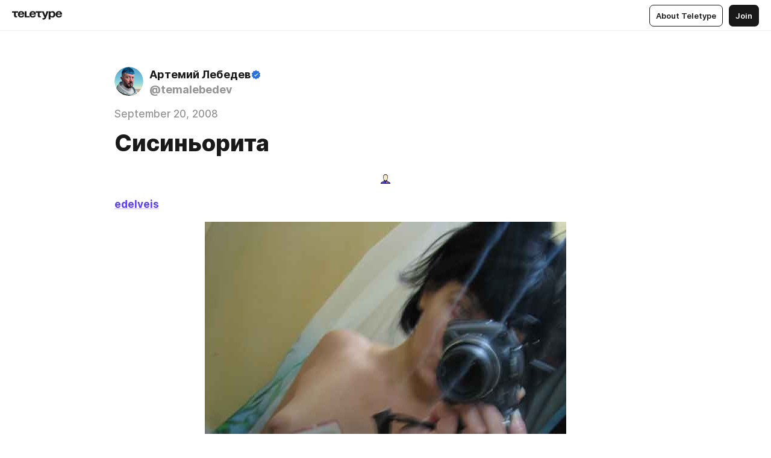

--- FILE ---
content_type: text/html
request_url: https://blog.tema.ru/174936.html
body_size: 28347
content:
<!DOCTYPE html>
<html  lang="en" data-theme="auto" data-head-attrs="lang,data-theme">

<head>
  
  <title>Сисиньорита — Teletype</title><meta http-equiv="content-type" content="text/html; charset=UTF-8"><meta name="viewport" content="width=device-width, initial-scale=1, user-scalable=no"><meta name="apple-mobile-web-app-capable" content="yes"><meta name="apple-mobile-web-app-status-bar-style" content="default"><meta name="theme-color" content="#FFFFFF"><meta property="og:url" content="https://blog.tema.ru/174936.html"><meta property="og:site_name" content="Teletype"><meta property="tg:site_verification" content="g7j8/rPFXfhyrq5q0QQV7EsYWv4="><meta property="fb:app_id" content="560168947526654"><meta property="fb:pages" content="124472808071141"><meta property="twitter:card" content="summary_large_image"><link rel="canonical" href="https://blog.tema.ru/174936.html"><link rel="alternate" href="https://blog.tema.ru/174936.html" hreflang="x-default"><link rel="icon" type="image/x-icon" href="/favicon.ico"><link rel="icon" type="image/svg+xml" href="https://teletype.in/static/favicon.f39059fb.svg"><link rel="apple-touch-icon" href="https://teletype.in/static/apple-touch-icon.39e27d32.png"><link rel="search" type="application/opensearchdescription+xml" title="Teletype" href="https://teletype.in/opensearch.xml"><script src="https://yandex.ru/ads/system/context.js" async></script><script type="application/javascript">window.yaContextCb = window.yaContextCb || []</script><meta name="format-detection" content="telephone=no"><meta property="og:type" content="article"><meta name="author" content="Артемий Лебедев"><meta name="description" content="edelveis"><meta property="author" content="Артемий Лебедев"><meta property="og:updated_time" content="2020-12-18T14:24:49.162Z"><meta property="og:title" content="Сисиньорита"><meta property="twitter:title" content="Сисиньорита"><meta property="og:description" content="edelveis"><meta property="twitter:description" content="edelveis"><meta property="og:image" content="https://teletype.in/files/59/34/5934c461-f3d7-4dc3-baf1-819587ed92b3.png"><meta property="twitter:image" content="https://teletype.in/files/59/34/5934c461-f3d7-4dc3-baf1-819587ed92b3.png"><meta property="og:image:type" content="image/png"><meta property="og:image:width" content="1200"><meta property="og:image:height" content="630"><meta property="article:author" content="Артемий Лебедев"><meta property="article:author_url" content="https://blog.tema.ru/"><meta property="article:published_time" content="2008-09-20T19:40:02.000Z"><meta property="article:modified_time" content="2020-12-18T14:24:49.162Z"><script type="application/javascript">(function(w,d,s,l,i){w[l]=w[l]||[];w[l].push({'gtm.start':new Date().getTime(),event:'gtm.js'});var f=d.getElementsByTagName(s)[0],j=d.createElement(s),dl=l!='dataLayer'?'&l='+l:'';j.async=true;j.src='https://www.googletagmanager.com/gtm.js?id='+i+dl;f.parentNode.insertBefore(j,f);})(window,document,'script','dataLayer','GTM-P5Q4NGG');</script><meta name="head:count" content="39"><script>window.__INITIAL_STATE__={"config":{"version":"4.41.11","app_version":"4.41.11-4089","build_number":4089,"app":{"name":"teletype","title":"Teletype","url":{"assets":"https:\u002F\u002Fteletype.in","media":"https:\u002F\u002Fteletype.in\u002Ffiles","site":"https:\u002F\u002Fteletype.in","api":"https:\u002F\u002Fteletype.in\u002Fapi","updater":"wss:\u002F\u002Fteletype.in\u002Fupdater","media_api":"https:\u002F\u002Fteletype.in\u002Fmedia"},"links":{"tos":"https:\u002F\u002Fjournal.teletype.in\u002Flegal","journal":"https:\u002F\u002Fjournal.teletype.in\u002F","privacy":"https:\u002F\u002Fjournal.teletype.in\u002Flegal-privacy","domains":"https:\u002F\u002Fjournal.teletype.in\u002Fdomains","features":"https:\u002F\u002Fjournal.teletype.in\u002Ffeatures","updates":"https:\u002F\u002Fjournal.teletype.in\u002F+updates","email":"mailbox@teletype.in","cloudtips":{"tos":"https:\u002F\u002Fstatic.cloudpayments.ru\u002Fdocs\u002FCloudTips\u002Fcloudtips_oferta_teletype.pdf","agreement":"https:\u002F\u002Fstatic.cloudpayments.ru\u002Fdocs\u002FCloudTips\u002Fcloudtips_agreement_teletype.pdf","policy":"https:\u002F\u002Fstatic.cloudpayments.ru\u002Fdocs\u002Fpolicy-cloudpayments.pdf"}},"service":{"metrika":"42100904","ga":"G-74SRE9LWC4","facebook_id":560168947526654,"facebook_pages":"124472808071141","facebook_redirect":"https:\u002F\u002Fteletype.in\u002F.fb-callback","google_id":"589698636327-74fehjo4inhlnkc237ulk51petqlem42.apps.googleusercontent.com","google_redirect":"https:\u002F\u002Fteletype.in\u002F.google-callback","vk_id":51923672,"vk_redirect":"https:\u002F\u002Fteletype.in\u002F.vk-callback","yandex_pay_id":"aca5092b-9bd5-4dd1-875e-0e0be05aff00","yandex_pay_env":"Production","yandex_pay_gw":"cloudpayments","yandex_pay_gw_id":null,"tg_iv":"g7j8\u002FrPFXfhyrq5q0QQV7EsYWv4=","tg_login":"TeletypeAppBot","tg_link":"https:\u002F\u002Ft.me\u002FTeletypeAppBot","twitch_id":"lxc0c8o0u0l42bo1smeno623bnlxhs","twitch_redirect":"https:\u002F\u002Fteletype.in\u002F.twitch-callback","apple_id":"in.teletype.web","apple_redirect":"https:\u002F\u002Fteletype.in\u002F.siwa","recaptcha":"6Lf-zgAVAAAAAJIxQX0tdkzpFySG2e607DdgqRF-","recaptcha_v2":"6Lfm6TEfAAAAAK_crKCAL3BUBLmdZnrsvOeTHMNj","yandes_pay_gw_id":""},"pushes":{"app_id":"9185fd40-8599-4ea3-a2e7-f4e88560970e","auto_register":false,"notify_button":false,"iframe_path":"pushes","subscribe_path":"pushes\u002Fsubscribe"},"domains":{"protocol":"http:","port":null},"articles_on_page":10,"max_users_topics":10,"max_menu_items":10,"max_user_blogs":5,"autosave_timeout":15000,"views_scrolls":null,"articles_reactions":{"default":["👍","👎"],"max_uniq":10},"comments":{"can_edit_period":300000,"autoupdate_period":15000,"max_depth":3,"compact_from":2,"thread_collapse":25,"whitelist":{"formats":["bold","italic","strike","code","link","code"],"items":["p","blockquote","pre","image","youtube","vimeo","rutube","vkvideo"]}},"media":{"accept":[{"ext":".jpg","type":"jpg","types":["image\u002Fjpeg"]},{"ext":".png","type":"png","types":["image\u002Fpng"]},{"ext":".gif","type":"gif","types":["image\u002Fgif"]}],"max_size":5242880,"max_userpic_size":1048576},"langs":{"aliases":{"ru":["ru","be","uk","ky","ab","mo","et","lv"],"en":["en"]},"default":"en"}},"data":{"ttl":{"account":60000,"blog_articles":600000,"app_settings":600000,"showcase":60000,"article":60000,"blog":5000,"search":5000,"unsplash":60000,"comments":15000,"notifications":60000,"emoji":10000000}}},"domain":"blog.tema.ru","timezone":0,"lid":"f74f6d44-03fb-52ea-b153-1b298dd2233d","url":"https:\u002F\u002Fblog.tema.ru\u002F174936.html","account":{"_loading":false,"id":null,"blog_id":null,"blogs":null,"uri":null,"name":null,"userpic":null,"lang":null,"darkmode":null,"can_create_blog":null,"tfa_enabled":null,"popup_open":false,"wallet":{"loaded":false,"enabled":false,"available":false,"card":null,"balance":null,"receiver":null,"donations":{"params":{"from_date":null,"to_date":null,"blog_id":null},"total":0,"amount":0,"list":[]},"transactions":{"params":{"from_date":null,"to_date":null},"total":0,"amount":0,"list":[]},"payouts":{"params":{"from_date":null,"to_date":null},"total":0,"amount":0,"list":[]},"payout":{"open":false}}},"langs":{"lang":"en"},"app_settings":{"data":{"unsplash":[{"url":"https:\u002F\u002Fimages.unsplash.com\u002Fphoto-1498429089284-41f8cf3ffd39?crop=entropy&cs=srgb&fm=jpg&ixid=M3w2MzEyfDB8MXxyYW5kb218fHx8fHx8fHwxNzY0ODg1NjAwfA&ixlib=rb-4.1.0&q=85","author":"Aniket Deole","link":"https:\u002F\u002Funsplash.com\u002F@anik3t"}],"ad":{"params":{"article-under-text":{"id":"R-A-2565196-12","el":true,"disabled":true,"disableAdult":true},"feed-article-under-text":{"id":"R-A-2565196-3","el":true},"article-floor":{"disabled":true,"type":"floorAd","platform":"touch","timeout":5000},"blog-floor":{"disabled":true,"type":"floorAd","platform":"touch","timeout":5000},"main-floor":{"disabled":true,"type":"floorAd","platform":"touch","timeout":10000},"blog-list":{"id":"R-A-2565196-13","el":true,"every":6,"start":1,"disableAdult":true},"main-list":{"id":"R-A-2565196-14","el":true,"every":4},"main-trending-list":{"id":"R-A-2565196-14","disabled":true,"el":true,"every":4,"start":4},"main-following-list":{"id":"R-A-2565196-15","disabled":true,"el":true,"every":4,"start":4},"main-feed":{"id":"R-A-2565196-16","disabled":false,"type":"feed","el":true,"start":4,"every":0,"feedCardCount":4,"mobile":{"feedCardCount":4}},"article-feed":{"id":"R-A-2565196-17","disabled":false,"type":"feed","el":true,"feedCardCount":4,"disableAdult":true},"article-above-text":{"id":"R-A-2565196-18","disabled":false,"el":true,"disableAdult":true}}},"updater":{"enabled":true},"example_blogs":[65,71297,111029],"giphy":["https:\u002F\u002Fmedia1.giphy.com\u002Fmedia\u002Fv1.Y2lkPTU2YzQ5MjdlcG9wdnFvbDI4MmQwaG5wejFsY3c4bnEydWVoZ2R6OWlpbGo4anBhZyZlcD12MV9naWZzX2dpZklkJmN0PWc\u002F14SAx6S02Io1ThOlOY\u002Fgiphy.gif","https:\u002F\u002Fmedia4.giphy.com\u002Fmedia\u002Fv1.Y2lkPTU2YzQ5MjdlaDc3aGExbGM3ODk0cWs0NXFvd3V0bjZ4aXdnaTZiYXhqOXV6ZzA0cSZlcD12MV9naWZzX2dpZklkJmN0PWc\u002FLdOyjZ7io5Msw\u002Fgiphy.gif","https:\u002F\u002Fmedia2.giphy.com\u002Fmedia\u002Fv1.Y2lkPTU2YzQ5MjdlbTA4NWtqb3duY2pjNGNtY2ViODdjdjJxN3l2cnNtcjJ1aTVkcmJ0eSZlcD12MV9naWZzX2dpZklkJmN0PWc\u002FlptjRBxFKCJmFoibP3\u002Fgiphy-downsized.gif","https:\u002F\u002Fmedia4.giphy.com\u002Fmedia\u002Fv1.Y2lkPTU2YzQ5MjdlaHBjeDdlMXRybmwzNG03MmZqMjZnZmc5c3QxMmhzaHE0OW4zbHI0NCZlcD12MV9naWZzX2dpZklkJmN0PWc\u002FLCdPNT81vlv3y\u002Fgiphy-downsized.gif","https:\u002F\u002Fmedia2.giphy.com\u002Fmedia\u002Fv1.Y2lkPTU2YzQ5MjdlbGNpNXIydm9rODV4eDV3dTlobGZreGxqMHN5OGFhcm84anBtdnMzbyZlcD12MV9naWZzX2dpZklkJmN0PWc\u002FbPdI2MXEbnDUs\u002Fgiphy.gif","https:\u002F\u002Fmedia4.giphy.com\u002Fmedia\u002Fv1.Y2lkPTU2YzQ5MjdlNnh4ZWY3Y2dqaGprZGU3azJiNjR3dzNqeWV5OTJ4d2JtOHMxZHlycyZlcD12MV9naWZzX2dpZklkJmN0PWc\u002FEXmE33UEtfuQo\u002Fgiphy.gif","https:\u002F\u002Fmedia4.giphy.com\u002Fmedia\u002Fv1.Y2lkPTU2YzQ5MjdlcWgzOTV5OXVqanVpdHM3dzdsbjZhZzhlbm82cXo4bzA2NXZncWRscSZlcD12MV9naWZzX2dpZklkJmN0PWc\u002FJLELwGi2ksYTu\u002Fgiphy.gif","https:\u002F\u002Fmedia0.giphy.com\u002Fmedia\u002Fv1.Y2lkPTU2YzQ5MjdlN2liMm14aHQwY3NjNXJzZW9zcDdpb3c1eTNmOHJkMnBmZzRxeWFxayZlcD12MV9naWZzX2dpZklkJmN0PWc\u002F56t3lKn4Xym0DQ2Zn7\u002Fgiphy-downsized.gif","https:\u002F\u002Fmedia4.giphy.com\u002Fmedia\u002Fv1.Y2lkPTU2YzQ5MjdlYWxoa2pxbHpxdHA4dHhwYjdlY2dnc250OWF5c2tvMnB3Y3Bla2R3byZlcD12MV9naWZzX2dpZklkJmN0PWc\u002F3Jhdg8Qro5kMo\u002Fgiphy.gif","https:\u002F\u002Fmedia1.giphy.com\u002Fmedia\u002Fv1.Y2lkPTU2YzQ5MjdlbHJnMWlpZHE2dzZoc2F2ZHZ0eGFieDJ1enBldnluaTNzazFuanJlYiZlcD12MV9naWZzX2dpZklkJmN0PWc\u002F3osxYamKD88c6pXdfO\u002Fgiphy.gif","https:\u002F\u002Fmedia0.giphy.com\u002Fmedia\u002Fv1.Y2lkPTU2YzQ5Mjdlcm12ejNnYnhxcnpkZmxxbDB0ZTMxYm1meTlzdnBtZGNxeHp3MDl0dyZlcD12MV9naWZzX2dpZklkJmN0PWc\u002FMOMKdGBAWJDmkYtBUW\u002Fgiphy-downsized.gif"],"_loadTime":1764887141392},"loading":null},"articles":{"items":{"2411415":{"id":2411415,"uri":"174936.html","created_at":"2008-09-20T19:40:02.000Z","published_at":"2008-09-20T19:40:02.000Z","last_edited_at":"2020-12-18T14:24:49.162Z","title":"Сисиньорита","text":"\u003Cdocument\u003E\n\u003Cimage src=\"https:\u002F\u002Fteletype.in\u002Ffiles\u002F9b\u002F6b\u002F9b6b36f4-0932-4722-9125-2c14450fea2a.png\" \u002F\u003E\n\u003Cp\u003E\u003Ca href=\"https:\u002F\u002Fedelveis.livejournal.com\u002F\"\u003E\u003Cstrong\u003Eedelveis\u003C\u002Fstrong\u003E\u003C\u002Fa\u003E\u003C\u002Fp\u003E\n\u003Cimage src=\"https:\u002F\u002Fteletype.in\u002Ffiles\u002F5f\u002F78\u002F5f785092-0850-4c4e-a46d-156440e4a475.jpeg\" \u002F\u003E\n\u003Ctags\u003E\n\u003Ctag\u003Eсиськи\u003C\u002Ftag\u003E\n\u003C\u002Ftags\u003E\n\u003C\u002Fdocument\u003E","cut_text":"edelveis","cut_image":"https:\u002F\u002Fteletype.in\u002Ffiles\u002F9b\u002F6b\u002F9b6b36f4-0932-4722-9125-2c14450fea2a.png","cut_article_id":null,"sharing_title":null,"sharing_text":"edelveis","sharing_image":"https:\u002F\u002Fteletype.in\u002Ffiles\u002F59\u002F34\u002F5934c461-f3d7-4dc3-baf1-819587ed92b3.png","sharing_type":"image","comments_enabled":true,"reactions_enabled":true,"subscriptions_enabled":true,"donations_disabled":null,"reposts_enabled":true,"related_enabled":true,"sharing_enabled":true,"is_post":false,"visibility":"all","allow_indexing":true,"adult":false,"heading_style":{},"views":null,"comments":0,"reactions":0,"reposts":0,"author_id":111029,"creator_id":111029,"author":{"id":111029,"uri":"temalebedev","domain":"blog.tema.ru","domain_https":true,"name":"Артемий Лебедев","userpic":"https:\u002F\u002Fimg2.teletype.in\u002Ffiles\u002F1e\u002F47\u002F1e47842e-e4b1-4877-952a-b2eeb5941f8a.png","list_style":"lebedev","verified":true,"comments_enabled":true,"reactions_enabled":true,"reposts_enabled":true,"related_enabled":true,"show_teammates":false},"creator":null,"topics":null,"articles_mentions":[],"_loadTime":1764887141402}},"loading":false,"related":{},"donations":{"article_id":null,"data":null,"_loadTime":0}},"error":null,"defer":null,"inited":false,"user_ga":null,"user_ym":null,"dom":{"screens":{"medium":false,"tablet":false,"mobile":false},"darkmode":false,"is_safari":false},"feed":{"following":[],"trending":[],"trending_widget":[],"featured_blogs":[]},"articles_reactions":{"items":{},"loading":false},"articles_reposts":{"items":[]},"comments":{"loading":false,"items":{},"info":{}},"blogs":{"items":[],"blocked_teammates":[],"blocked_users":[],"subscribed_users":{"blog_id":null,"total":0,"list":[]},"subscriptions_users":{"blog_id":null,"total":0,"list":[]},"donations":{"blog_id":null,"stats":null,"data":null,"_loadTime":0},"settings":{"items":[],"suggests":{"teammates":[],"topics":[]},"tfa_list":[],"settings":{"open":false,"blog_id":null,"section":null},"new_blog":{"open":false}}},"blog_articles":{"loading":false,"items":{}},"search":{"loading":{"search":false,"suggest":false},"search":{"query":"","blog_id":null,"articles":[],"blogs":[],"offset":{"blogs":0,"articles":0},"total":{"blogs":0,"articles":0}},"suggest":[]},"drafts":{"items":[]},"imports":{"items":[],"loading":false},"emojis":{"data":[],"loading":null,"loadTime":0,"query":""},"varlamov":{"footer":[],"trending":[],"youtube":[],"socials":{},"about":{},"editorial":{},"banners":null,"donations":null,"_full":null,"_loaded":false,"_loadTime":0}};window.__PUBLIC_PATH__='https://teletype.in/';</script><link rel="modulepreload" crossorigin href="https://teletype.in/static/Article.c8d8b299.js"><link rel="stylesheet" href="https://teletype.in/static/Article.3e027f09.css"><link rel="modulepreload" crossorigin href="https://teletype.in/static/AD.9a634925.js"><link rel="stylesheet" href="https://teletype.in/static/AD.9ea140df.css"><link rel="modulepreload" crossorigin href="https://teletype.in/static/meta.d9ace638.js"><link rel="stylesheet" href="https://teletype.in/static/meta.d702ecc6.css"><link rel="modulepreload" crossorigin href="https://teletype.in/static/preloader.b86f9c9c.js"><link rel="stylesheet" href="https://teletype.in/static/preloader.0c891e69.css"><link rel="modulepreload" crossorigin href="https://teletype.in/static/ArticleCard.5f47752f.js"><link rel="stylesheet" href="https://teletype.in/static/ArticleCard.d179f8e6.css">
  <script type="module" crossorigin src="https://teletype.in/static/index.840c5e98.js"></script>
  <link rel="stylesheet" href="https://teletype.in/static/index.d1a8877c.css">
</head>

<body  class="" style="" data-head-attrs="class,style"><div id="app" style=""><div class="layout" data-v-21f40ab0><div class="menu" data-v-21f40ab0 data-v-658d3930><div class="menu__backdrop" data-v-658d3930></div><div class="menu__content" style="" data-v-658d3930><div class="menu__item" data-v-658d3930><a href="https://teletype.in/" class="menu__logo_image" data-v-658d3930><!--[--><svg xmlns="http://www.w3.org/2000/svg" width="84" height="16" fill="currentColor" viewBox="0 0 84 16" data-v-658d3930><path d="M0 1.288v2.11h3.368v5.18c0 2.302 1.368 2.782 3.367 2.782 1.263 0 1.79-.192 1.79-.192V9.153s-.316.096-.948.096c-.947 0-1.263-.288-1.263-1.15V3.397h3.579v-2.11H0Zm9.674 4.988c0 2.916 1.789 5.275 5.472 5.275 4.526 0 5.157-3.549 5.157-3.549h-2.947s-.315 1.535-2.104 1.535c-1.768 0-2.484-1.151-2.61-2.686h7.745s.021-.345.021-.575C20.408 3.36 18.746 1 15.146 1c-3.599 0-5.472 2.36-5.472 5.276Zm5.472-3.262c1.453 0 2.042.883 2.232 2.11h-4.652c.252-1.227.968-2.11 2.42-2.11Zm14.098 6.139h-5.367V1.288H20.93v9.976h8.314v-2.11Zm-.33-2.877c0 2.916 1.789 5.275 5.472 5.275 4.526 0 5.157-3.549 5.157-3.549h-2.947s-.315 1.535-2.104 1.535c-1.768 0-2.484-1.151-2.61-2.686h7.745s.021-.345.021-.575C39.648 3.36 37.986 1 34.386 1c-3.599 0-5.472 2.36-5.472 5.276Zm5.472-3.262c1.453 0 2.042.883 2.231 2.11h-4.651c.252-1.227.968-2.11 2.42-2.11Zm4.937-1.726v2.11h3.367v5.18c0 2.302 1.369 2.782 3.368 2.782 1.263 0 1.79-.192 1.79-.192V9.153s-.316.096-.948.096c-.947 0-1.263-.288-1.263-1.15V3.397h3.578v-2.11h-9.892Zm21.153 0H57.32l-2.168 6.58-2.673-6.58H49.32l4.42 9.976c-.421.92-.842 1.438-1.895 1.438a5.269 5.269 0 0 1-1.368-.191v2.206s.842.287 1.895.287c2.21 0 3.346-1.17 4.21-3.453l3.893-10.263Zm.312 13.429h2.947v-4.509h.105s.947 1.343 3.262 1.343c3.157 0 4.736-2.494 4.736-5.275C71.838 3.494 70.259 1 67.102 1c-2.42 0-3.368 1.63-3.368 1.63h-.105V1.289h-2.841v13.429Zm2.841-8.441c0-1.804.842-3.262 2.631-3.262 1.79 0 2.631 1.458 2.631 3.262 0 1.803-.842 3.261-2.63 3.261-1.79 0-2.632-1.458-2.632-3.261Zm8.637 0c0 2.916 1.789 5.275 5.472 5.275 4.525 0 5.157-3.549 5.157-3.549h-2.947s-.316 1.535-2.105 1.535c-1.768 0-2.483-1.151-2.61-2.686h7.746S83 6.506 83 6.276C83 3.36 81.337 1 77.738 1c-3.6 0-5.472 2.36-5.472 5.276Zm5.472-3.262c1.452 0 2.042.883 2.231 2.11h-4.651c.252-1.227.968-2.11 2.42-2.11Z"></path></svg><!--]--></a></div><div class="menu__split" data-v-658d3930></div><div class="menu__item" data-v-658d3930><!--[--><!----><div class="menu__buttons" data-v-658d3930><!--[--><!--]--><a href="https://teletype.in/about" class="button m_display_inline" data-v-658d3930 data-v-278085c1><!--[--><div class="button__content" data-v-278085c1><!--[--><!----><!--[--><span class="button__text" data-v-278085c1>About Teletype</span><!--]--><!----><!--]--></div><!----><!----><!--]--></a><a href="https://teletype.in/login?redir=http://blog.tema.ru/174936.html" class="button m_type_filled m_display_inline" type="filled" data-v-658d3930 data-v-278085c1><!--[--><div class="button__content" data-v-278085c1><!--[--><!----><!--[--><span class="button__text" data-v-278085c1>Join</span><!--]--><!----><!--]--></div><!----><!----><!--]--></a><!----><!--[--><!--]--><!----><!----><!--[--><!--]--></div><!--]--></div></div><!----></div><div class="m_wide layout__content m_main article" data-v-21f40ab0><div class="article__container m_main" itemscope itemtype="http://schema.org/Article" data-v-21f40ab0><div class="article__section" data-v-21f40ab0><div id="bnr-article-above-text-0" data-index="0" class="bnr article__banner" style="" data-v-21f40ab0 data-v-7789da1a><!----></div></div><header class="article__header" data-v-21f40ab0><div class="article__status" data-v-21f40ab0><!----><!----></div><div class="article__author" data-v-21f40ab0><a href="https://blog.tema.ru/" class="article__author_link" data-v-21f40ab0><!--[--><div class="userpic m_size_auto article__author_userpic" data-v-21f40ab0 data-v-42729300><div class="userpic__pic" style="background-image:url(&#39;https://img2.teletype.in/files/1e/47/1e47842e-e4b1-4877-952a-b2eeb5941f8a.png&#39;);" data-v-42729300></div></div><div class="article__author_content" data-v-21f40ab0><div class="article__author_name" data-v-21f40ab0><span class="article__author_name_value" data-v-21f40ab0>Артемий Лебедев</span><div class="article__author_name_verified" data-v-21f40ab0></div></div><div class="article__author_username" data-v-21f40ab0>@temalebedev</div></div><!--]--></a><div class="article__author_actions" data-v-21f40ab0><!----><!----></div></div><div class="article__badges" data-v-21f40ab0><!----><div class="article__badges_item" data-v-21f40ab0>September 20, 2008</div></div><h1 class="article__header_title" itemprop="headline" data-v-21f40ab0>Сисиньорита</h1></header><article class="article__content text" itemprop="articleBody" data-v-21f40ab0><!--[--><figure itemscope itemtype="http://schema.org/ImageObject" data-node-id="1"><!----><!--[--><!--]--><div class="wrap"><!----><!--[--><noscript><img src="https://teletype.in/files/9b/6b/9b6b36f4-0932-4722-9125-2c14450fea2a.png" itemprop="contentUrl"></noscript><svg class="spacer" version="1.1" width="100%"></svg><!--]--><div class="loader"><div class="preloader m_central" data-v-1591c7b2><svg xmlns="http://www.w3.org/2000/svg" width="32" height="32" fill="currentColor" viewBox="0 0 32 32" class="icon" data-icon="preloader" data-v-1591c7b2 data-v-e1294fc0><path fill-rule="evenodd" d="M7.5 16a8.5 8.5 0 0111.156-8.077.5.5 0 11-.312.95A7.5 7.5 0 1023.5 16a.5.5 0 011 0 8.5 8.5 0 01-17 0z" clip-rule="evenodd"></path></svg></div></div></div><!--[--><!--[--><!--]--><!--]--></figure><p data-node-id="2"><!----><!--[--><!--]--><!--[--><a href="https://edelveis.livejournal.com/" target="_blank" data-node-id="3"><!--[--><strong data-node-id="4">edelveis</strong><!--]--></a><!--]--></p><figure itemscope itemtype="http://schema.org/ImageObject" data-node-id="5"><!----><!--[--><!--]--><div class="wrap"><!----><!--[--><noscript><img src="https://teletype.in/files/5f/78/5f785092-0850-4c4e-a46d-156440e4a475.jpeg" itemprop="contentUrl"></noscript><svg class="spacer" version="1.1" width="100%"></svg><!--]--><div class="loader"><div class="preloader m_central" data-v-1591c7b2><svg xmlns="http://www.w3.org/2000/svg" width="32" height="32" fill="currentColor" viewBox="0 0 32 32" class="icon" data-icon="preloader" data-v-1591c7b2 data-v-e1294fc0><path fill-rule="evenodd" d="M7.5 16a8.5 8.5 0 0111.156-8.077.5.5 0 11-.312.95A7.5 7.5 0 1023.5 16a.5.5 0 011 0 8.5 8.5 0 01-17 0z" clip-rule="evenodd"></path></svg></div></div></div><!--[--><!--[--><!--]--><!--]--></figure><div class="tt-tags" data-node-id="6"><!----><!--[--><!--]--><!--[--><a href="https://blog.tema.ru/?search=%23%D1%81%D0%B8%D1%81%D1%8C%D0%BA%D0%B8" class="tt-tag" itemprop="about" data-node-id="7"><!--[-->#сиськи<!--]--></a><!--]--></div><!--]--></article><!----><div class="articleInfo m_text article__info" data-v-21f40ab0 data-v-21587e5e><!----><!--[--><!--[--><!----><!----><!----><!----><!----><!----><!--]--><!--[--><!----><div class="articleInfo-info" data-v-21587e5e><div class="articleInfo-item" data-v-21587e5e><span class="articleInfo-text" data-v-21587e5e>September 20, 2008, 19:40</span></div></div><!----><!----><!----><!----><!--]--><!--[--><!----><!----><div class="articleInfo-info" data-v-21587e5e><div class="articleInfo-item" data-v-21587e5e><!----><span class="articleInfo-text" data-v-21587e5e>0</span><span data-v-21587e5e> views</span></div></div><!----><!----><!----><!--]--><!--[--><!----><!----><!----><!----><div class="articleInfo-info" data-v-21587e5e><div class="articleInfo-item" data-v-21587e5e><!----><span class="articleInfo-text" data-v-21587e5e>0</span><span data-v-21587e5e> reactions</span></div></div><!----><!--]--><!--[--><!----><!----><!----><div class="articleInfo-info" data-v-21587e5e><div class="articleInfo-item" data-v-21587e5e><!----><span class="articleInfo-text" data-v-21587e5e>0</span><span data-v-21587e5e> replies</span></div></div><!----><!----><!--]--><!--[--><!----><!----><!----><!----><!----><div class="articleInfo-info" data-v-21587e5e><div class="articleInfo-item" data-v-21587e5e><!----><span class="articleInfo-text" data-v-21587e5e>0</span><span data-v-21587e5e> reposts</span></div></div><!--]--><!--]--><!----><!----><!----><!----></div><div class="article__section" data-v-21f40ab0><button class="button m_icon m_type_flat article__section_button" new-tab="false" type="flat" data-v-21f40ab0 data-v-278085c1><div class="button__content" data-v-278085c1><!--[--><span class="button__icon" data-v-278085c1><!--[--><svg xmlns="http://www.w3.org/2000/svg" width="32" height="32" fill="currentColor" viewBox="0 0 32 32" class="icon" data-icon="repost" data-v-278085c1 data-v-e1294fc0><path fill-rule="evenodd" d="M9.541 21.416c0-.345.28-.625.625-.625h6.667c2.756 0 4.792-1.964 4.792-4.791a.625.625 0 0 1 1.25 0c0 3.53-2.609 6.041-6.042 6.041h-6.666a.625.625 0 0 1-.626-.625Zm.209-4.791A.625.625 0 0 1 9.125 16c0-3.53 2.609-6.041 6.042-6.041h6.666a.625.625 0 1 1 0 1.25h-6.666c-2.756 0-4.792 1.964-4.792 4.791 0 .346-.28.625-.625.625Z" clip-rule="evenodd"></path><path fill-rule="evenodd" d="M9.197 22.052A1.246 1.246 0 0 1 9 21.416c0-.277.12-.506.197-.634.09-.149.203-.292.316-.42.228-.257.517-.526.787-.76a18.995 18.995 0 0 1 1.062-.853l.019-.015.005-.003.002-.002.445.604-.445-.604a.75.75 0 0 1 .89 1.208l-.004.003-.016.012-.062.046a19.322 19.322 0 0 0-.913.737 7.203 7.203 0 0 0-.697.681 7.19 7.19 0 0 0 .698.681 17.417 17.417 0 0 0 .912.737l.062.047.016.011.003.003a.75.75 0 0 1-.888 1.208l.444-.604-.444.604-.003-.001-.005-.004-.02-.015a18.643 18.643 0 0 1-1.062-.853 8.67 8.67 0 0 1-.786-.76 2.963 2.963 0 0 1-.316-.42Zm1.272-.799.005.01a.043.043 0 0 1-.005-.01Zm.005.318a.06.06 0 0 1-.005.01l.005-.01ZM22.386 10c.077.127.198.356.198.633 0 .278-.12.507-.198.635-.09.148-.203.291-.316.42a8.663 8.663 0 0 1-.787.76 18.825 18.825 0 0 1-.991.8l-.07.053-.02.014-.005.004-.001.001-.446-.603.446.603a.75.75 0 0 1-.89-1.207l.004-.003.015-.012.063-.047a19.322 19.322 0 0 0 .912-.736 7.19 7.19 0 0 0 .698-.682 7.216 7.216 0 0 0-.698-.681 17.4 17.4 0 0 0-.912-.736l-.063-.047-.015-.012-.004-.002a.75.75 0 0 1 .889-1.209l-.445.604.445-.604.002.002.006.004.019.014a10.732 10.732 0 0 1 .315.241c.202.157.473.375.747.613.27.234.558.502.786.76.113.128.227.27.316.42Zm-1.272.797-.004-.01.004.01Zm-.004-.317a.055.055 0 0 1 .004-.01s0 .003-.004.01Z" clip-rule="evenodd"></path></svg><!--]--></span><!--[--><span class="button__text" data-v-278085c1>Repost</span><!--]--><!----><!--]--></div><!----><!----></button><button class="button m_icon m_type_flat article__section_button" new-tab="false" type="flat" data-v-21f40ab0 data-v-278085c1><div class="button__content" data-v-278085c1><!--[--><span class="button__icon" data-v-278085c1><!--[--><svg xmlns="http://www.w3.org/2000/svg" width="32" height="32" fill="currentColor" viewBox="0 0 32 32" class="icon" data-icon="share" data-v-278085c1 data-v-e1294fc0><path fill-rule="evenodd" d="M8.453 11.763c.448-.586 1.121-1.013 1.922-1.013h1.875a.75.75 0 0 1 0 1.5h-1.875c-.235 0-.5.123-.73.424-.23.302-.395.752-.395 1.28v8.591c0 .529.164.979.395 1.281.23.301.495.424.73.424h11.25c.235 0 .5-.123.73-.424.23-.302.395-.752.395-1.28v-8.591c0-.529-.164-.979-.395-1.281-.23-.301-.495-.424-.73-.424H19.75a.75.75 0 0 1 0-1.5h1.875c.8 0 1.474.427 1.922 1.013.448.587.703 1.364.703 2.191v8.591c0 .828-.255 1.605-.703 2.192-.448.587-1.121 1.013-1.922 1.013h-11.25c-.8 0-1.474-.427-1.922-1.013-.448-.587-.703-1.364-.703-2.191v-8.591c0-.828.255-1.605.703-2.192Z" clip-rule="evenodd"></path><path fill-rule="evenodd" d="M16 4.75c.21 0 .398.085.534.223l2.997 2.997a.75.75 0 1 1-1.06 1.06l-1.72-1.72v9.19a.75.75 0 0 1-1.5 0V7.311l-1.72 1.72a.75.75 0 0 1-1.06-1.061l2.999-3a.747.747 0 0 1 .53-.22Z" clip-rule="evenodd"></path></svg><!--]--></span><!--[--><span class="button__text" data-v-278085c1>Share</span><!--]--><!----><!--]--></div><!----><!----></button><!--[--><!----><!----><!--]--><!--[--><!--[--><!----><!----><!--]--><!--[--><!----><!----><!--]--><!----><!--]--></div></div><div class="article__container" data-v-21f40ab0><!----><!----><!----><div class="article__section" data-v-21f40ab0><div id="bnr-article-under-text-0" data-index="0" class="bnr article__banner" style="" data-v-21f40ab0 data-v-7789da1a><!----></div></div></div><!----><!----><div class="article__container" data-v-21f40ab0><div class="article__section" data-v-21f40ab0><div id="bnr-article-feed-0" data-index="0" class="bnr article__banner" style="" data-v-21f40ab0 data-v-7789da1a><!----></div></div></div><div id="bnr-article-floor-0" data-index="0" class="bnr" style="" data-v-21f40ab0 data-v-7789da1a><!----></div></div></div><!----><!----><!----><!----><!----><!----><!----><!----><!----><!----></div></body>

</html>


--- FILE ---
content_type: application/javascript
request_url: https://teletype.in/static/index.840c5e98.js
body_size: 244031
content:
var GA=Object.defineProperty;var VA=(e,t,n)=>t in e?GA(e,t,{enumerable:!0,configurable:!0,writable:!0,value:n}):e[t]=n;var dt=(e,t,n)=>(VA(e,typeof t!="symbol"?t+"":t,n),n);(function(){const t=document.createElement("link").relList;if(t&&t.supports&&t.supports("modulepreload"))return;for(const i of document.querySelectorAll('link[rel="modulepreload"]'))r(i);new MutationObserver(i=>{for(const s of i)if(s.type==="childList")for(const l of s.addedNodes)l.tagName==="LINK"&&l.rel==="modulepreload"&&r(l)}).observe(document,{childList:!0,subtree:!0});function n(i){const s={};return i.integrity&&(s.integrity=i.integrity),i.referrerpolicy&&(s.referrerPolicy=i.referrerpolicy),i.crossorigin==="use-credentials"?s.credentials="include":i.crossorigin==="anonymous"?s.credentials="omit":s.credentials="same-origin",s}function r(i){if(i.ep)return;i.ep=!0;const s=n(i);fetch(i.href,s)}})();function KA(e,t){const n=Object.create(null),r=e.split(",");for(let i=0;i<r.length;i++)n[r[i]]=!0;return t?i=>!!n[i.toLowerCase()]:i=>!!n[i]}const ZA=()=>{},XA=Object.assign,QA=Object.prototype.hasOwnProperty,e0=(e,t)=>QA.call(e,t),Yi=Array.isArray,$u=e=>Ym(e)==="[object Map]",JA=e=>typeof e=="function",eC=e=>typeof e=="string",y1=e=>typeof e=="symbol",t0=e=>e!==null&&typeof e=="object",tC=Object.prototype.toString,Ym=e=>tC.call(e),nC=e=>Ym(e).slice(8,-1),b1=e=>eC(e)&&e!=="NaN"&&e[0]!=="-"&&""+parseInt(e,10)===e,w1=(e,t)=>!Object.is(e,t),rC=(e,t,n)=>{Object.defineProperty(e,t,{configurable:!0,enumerable:!1,value:n})};let gr;class iC{constructor(t=!1){this.detached=t,this._active=!0,this.effects=[],this.cleanups=[],this.parent=gr,!t&&gr&&(this.index=(gr.scopes||(gr.scopes=[])).push(this)-1)}get active(){return this._active}run(t){if(this._active){const n=gr;try{return gr=this,t()}finally{gr=n}}}on(){gr=this}off(){gr=this.parent}stop(t){if(this._active){let n,r;for(n=0,r=this.effects.length;n<r;n++)this.effects[n].stop();for(n=0,r=this.cleanups.length;n<r;n++)this.cleanups[n]();if(this.scopes)for(n=0,r=this.scopes.length;n<r;n++)this.scopes[n].stop(!0);if(!this.detached&&this.parent&&!t){const i=this.parent.scopes.pop();i&&i!==this&&(this.parent.scopes[this.index]=i,i.index=this.index)}this.parent=void 0,this._active=!1}}}function oC(e,t=gr){t&&t.active&&t.effects.push(e)}function sC(){return gr}const A1=e=>{const t=new Set(e);return t.w=0,t.n=0,t},Wm=e=>(e.w&Vi)>0,jm=e=>(e.n&Vi)>0,aC=({deps:e})=>{if(e.length)for(let t=0;t<e.length;t++)e[t].w|=Vi},lC=e=>{const{deps:t}=e;if(t.length){let n=0;for(let r=0;r<t.length;r++){const i=t[r];Wm(i)&&!jm(i)?i.delete(e):t[n++]=i,i.w&=~Vi,i.n&=~Vi}t.length=n}},yd=new WeakMap;let Ca=0,Vi=1;const bd=30;let mr;const So=Symbol(""),wd=Symbol("");class C1{constructor(t,n=null,r){this.fn=t,this.scheduler=n,this.active=!0,this.deps=[],this.parent=void 0,oC(this,r)}run(){if(!this.active)return this.fn();let t=mr,n=Wi;for(;t;){if(t===this)return;t=t.parent}try{return this.parent=mr,mr=this,Wi=!0,Vi=1<<++Ca,Ca<=bd?aC(this):Cg(this),this.fn()}finally{Ca<=bd&&lC(this),Vi=1<<--Ca,mr=this.parent,Wi=n,this.parent=void 0,this.deferStop&&this.stop()}}stop(){mr===this?this.deferStop=!0:this.active&&(Cg(this),this.onStop&&this.onStop(),this.active=!1)}}function Cg(e){const{deps:t}=e;if(t.length){for(let n=0;n<t.length;n++)t[n].delete(e);t.length=0}}let Wi=!0;const qm=[];function Rs(){qm.push(Wi),Wi=!1}function Is(){const e=qm.pop();Wi=e===void 0?!0:e}function Fn(e,t,n){if(Wi&&mr){let r=yd.get(e);r||yd.set(e,r=new Map);let i=r.get(n);i||r.set(n,i=A1()),Gm(i)}}function Gm(e,t){let n=!1;Ca<=bd?jm(e)||(e.n|=Vi,n=!Wm(e)):n=!e.has(mr),n&&(e.add(mr),mr.deps.push(e))}function di(e,t,n,r,i,s){const l=yd.get(e);if(!l)return;let u=[];if(t==="clear")u=[...l.values()];else if(n==="length"&&Yi(e)){const f=Number(r);l.forEach((d,h)=>{(h==="length"||h>=f)&&u.push(d)})}else switch(n!==void 0&&u.push(l.get(n)),t){case"add":Yi(e)?b1(n)&&u.push(l.get("length")):(u.push(l.get(So)),$u(e)&&u.push(l.get(wd)));break;case"delete":Yi(e)||(u.push(l.get(So)),$u(e)&&u.push(l.get(wd)));break;case"set":$u(e)&&u.push(l.get(So));break}if(u.length===1)u[0]&&Ad(u[0]);else{const f=[];for(const d of u)d&&f.push(...d);Ad(A1(f))}}function Ad(e,t){const n=Yi(e)?e:[...e];for(const r of n)r.computed&&Eg(r);for(const r of n)r.computed||Eg(r)}function Eg(e,t){(e!==mr||e.allowRecurse)&&(e.scheduler?e.scheduler():e.run())}const uC=KA("__proto__,__v_isRef,__isVue"),Vm=new Set(Object.getOwnPropertyNames(Symbol).filter(e=>e!=="arguments"&&e!=="caller").map(e=>Symbol[e]).filter(y1)),cC=E1(),fC=E1(!1,!0),dC=E1(!0),$g=hC();function hC(){const e={};return["includes","indexOf","lastIndexOf"].forEach(t=>{e[t]=function(...n){const r=ot(this);for(let s=0,l=this.length;s<l;s++)Fn(r,"get",s+"");const i=r[t](...n);return i===-1||i===!1?r[t](...n.map(ot)):i}}),["push","pop","shift","unshift","splice"].forEach(t=>{e[t]=function(...n){Rs();const r=ot(this)[t].apply(this,n);return Is(),r}}),e}function pC(e){const t=ot(this);return Fn(t,"has",e),t.hasOwnProperty(e)}function E1(e=!1,t=!1){return function(r,i,s){if(i==="__v_isReactive")return!e;if(i==="__v_isReadonly")return e;if(i==="__v_isShallow")return t;if(i==="__v_raw"&&s===(e?t?TC:Jm:t?Qm:Xm).get(r))return r;const l=Yi(r);if(!e){if(l&&e0($g,i))return Reflect.get($g,i,s);if(i==="hasOwnProperty")return pC}const u=Reflect.get(r,i,s);return(y1(i)?Vm.has(i):uC(i))||(e||Fn(r,"get",i),t)?u:Wt(u)?l&&b1(i)?u:u.value:t0(u)?e?e3(u):vn(u):u}}const gC=Km(),vC=Km(!0);function Km(e=!1){return function(n,r,i,s){let l=n[r];if($s(l)&&Wt(l)&&!Wt(i))return!1;if(!e&&(!Ru(i)&&!$s(i)&&(l=ot(l),i=ot(i)),!Yi(n)&&Wt(l)&&!Wt(i)))return l.value=i,!0;const u=Yi(n)&&b1(r)?Number(r)<n.length:e0(n,r),f=Reflect.set(n,r,i,s);return n===ot(s)&&(u?w1(i,l)&&di(n,"set",r,i):di(n,"add",r,i)),f}}function mC(e,t){const n=e0(e,t);e[t];const r=Reflect.deleteProperty(e,t);return r&&n&&di(e,"delete",t,void 0),r}function _C(e,t){const n=Reflect.has(e,t);return(!y1(t)||!Vm.has(t))&&Fn(e,"has",t),n}function xC(e){return Fn(e,"iterate",Yi(e)?"length":So),Reflect.ownKeys(e)}const Zm={get:cC,set:gC,deleteProperty:mC,has:_C,ownKeys:xC},yC={get:dC,set(e,t){return!0},deleteProperty(e,t){return!0}},bC=XA({},Zm,{get:fC,set:vC}),$1=e=>e,n0=e=>Reflect.getPrototypeOf(e);function au(e,t,n=!1,r=!1){e=e.__v_raw;const i=ot(e),s=ot(t);n||(t!==s&&Fn(i,"get",t),Fn(i,"get",s));const{has:l}=n0(i),u=r?$1:n?D1:Oa;if(l.call(i,t))return u(e.get(t));if(l.call(i,s))return u(e.get(s));e!==i&&e.get(t)}function lu(e,t=!1){const n=this.__v_raw,r=ot(n),i=ot(e);return t||(e!==i&&Fn(r,"has",e),Fn(r,"has",i)),e===i?n.has(e):n.has(e)||n.has(i)}function uu(e,t=!1){return e=e.__v_raw,!t&&Fn(ot(e),"iterate",So),Reflect.get(e,"size",e)}function kg(e){e=ot(e);const t=ot(this);return n0(t).has.call(t,e)||(t.add(e),di(t,"add",e,e)),this}function Sg(e,t){t=ot(t);const n=ot(this),{has:r,get:i}=n0(n);let s=r.call(n,e);s||(e=ot(e),s=r.call(n,e));const l=i.call(n,e);return n.set(e,t),s?w1(t,l)&&di(n,"set",e,t):di(n,"add",e,t),this}function Dg(e){const t=ot(this),{has:n,get:r}=n0(t);let i=n.call(t,e);i||(e=ot(e),i=n.call(t,e)),r&&r.call(t,e);const s=t.delete(e);return i&&di(t,"delete",e,void 0),s}function Tg(){const e=ot(this),t=e.size!==0,n=e.clear();return t&&di(e,"clear",void 0,void 0),n}function cu(e,t){return function(r,i){const s=this,l=s.__v_raw,u=ot(l),f=t?$1:e?D1:Oa;return!e&&Fn(u,"iterate",So),l.forEach((d,h)=>r.call(i,f(d),f(h),s))}}function fu(e,t,n){return function(...r){const i=this.__v_raw,s=ot(i),l=$u(s),u=e==="entries"||e===Symbol.iterator&&l,f=e==="keys"&&l,d=i[e](...r),h=n?$1:t?D1:Oa;return!t&&Fn(s,"iterate",f?wd:So),{next(){const{value:v,done:g}=d.next();return g?{value:v,done:g}:{value:u?[h(v[0]),h(v[1])]:h(v),done:g}},[Symbol.iterator](){return this}}}}function Bi(e){return function(...t){return e==="delete"?!1:this}}function wC(){const e={get(s){return au(this,s)},get size(){return uu(this)},has:lu,add:kg,set:Sg,delete:Dg,clear:Tg,forEach:cu(!1,!1)},t={get(s){return au(this,s,!1,!0)},get size(){return uu(this)},has:lu,add:kg,set:Sg,delete:Dg,clear:Tg,forEach:cu(!1,!0)},n={get(s){return au(this,s,!0)},get size(){return uu(this,!0)},has(s){return lu.call(this,s,!0)},add:Bi("add"),set:Bi("set"),delete:Bi("delete"),clear:Bi("clear"),forEach:cu(!0,!1)},r={get(s){return au(this,s,!0,!0)},get size(){return uu(this,!0)},has(s){return lu.call(this,s,!0)},add:Bi("add"),set:Bi("set"),delete:Bi("delete"),clear:Bi("clear"),forEach:cu(!0,!0)};return["keys","values","entries",Symbol.iterator].forEach(s=>{e[s]=fu(s,!1,!1),n[s]=fu(s,!0,!1),t[s]=fu(s,!1,!0),r[s]=fu(s,!0,!0)}),[e,n,t,r]}const[AC,CC,EC,$C]=wC();function k1(e,t){const n=t?e?$C:EC:e?CC:AC;return(r,i,s)=>i==="__v_isReactive"?!e:i==="__v_isReadonly"?e:i==="__v_raw"?r:Reflect.get(e0(n,i)&&i in r?n:r,i,s)}const kC={get:k1(!1,!1)},SC={get:k1(!1,!0)},DC={get:k1(!0,!1)},Xm=new WeakMap,Qm=new WeakMap,Jm=new WeakMap,TC=new WeakMap;function BC(e){switch(e){case"Object":case"Array":return 1;case"Map":case"Set":case"WeakMap":case"WeakSet":return 2;default:return 0}}function FC(e){return e.__v_skip||!Object.isExtensible(e)?0:BC(nC(e))}function vn(e){return $s(e)?e:S1(e,!1,Zm,kC,Xm)}function MC(e){return S1(e,!1,bC,SC,Qm)}function e3(e){return S1(e,!0,yC,DC,Jm)}function S1(e,t,n,r,i){if(!t0(e)||e.__v_raw&&!(t&&e.__v_isReactive))return e;const s=i.get(e);if(s)return s;const l=FC(e);if(l===0)return e;const u=new Proxy(e,l===2?r:n);return i.set(e,u),u}function gs(e){return $s(e)?gs(e.__v_raw):!!(e&&e.__v_isReactive)}function $s(e){return!!(e&&e.__v_isReadonly)}function Ru(e){return!!(e&&e.__v_isShallow)}function t3(e){return gs(e)||$s(e)}function ot(e){const t=e&&e.__v_raw;return t?ot(t):e}function n3(e){return rC(e,"__v_skip",!0),e}const Oa=e=>t0(e)?vn(e):e,D1=e=>t0(e)?e3(e):e;function r3(e){Wi&&mr&&(e=ot(e),Gm(e.dep||(e.dep=A1())))}function i3(e,t){e=ot(e);const n=e.dep;n&&Ad(n)}function Wt(e){return!!(e&&e.__v_isRef===!0)}function Gt(e){return o3(e,!1)}function PC(e){return o3(e,!0)}function o3(e,t){return Wt(e)?e:new OC(e,t)}class OC{constructor(t,n){this.__v_isShallow=n,this.dep=void 0,this.__v_isRef=!0,this._rawValue=n?t:ot(t),this._value=n?t:Oa(t)}get value(){return r3(this),this._value}set value(t){const n=this.__v_isShallow||Ru(t)||$s(t);t=n?t:ot(t),w1(t,this._rawValue)&&(this._rawValue=t,this._value=n?t:Oa(t),i3(this))}}function ie(e){return Wt(e)?e.value:e}const RC={get:(e,t,n)=>ie(Reflect.get(e,t,n)),set:(e,t,n,r)=>{const i=e[t];return Wt(i)&&!Wt(n)?(i.value=n,!0):Reflect.set(e,t,n,r)}};function s3(e){return gs(e)?e:new Proxy(e,RC)}var a3;class IC{constructor(t,n,r,i){this._setter=n,this.dep=void 0,this.__v_isRef=!0,this[a3]=!1,this._dirty=!0,this.effect=new C1(t,()=>{this._dirty||(this._dirty=!0,i3(this))}),this.effect.computed=this,this.effect.active=this._cacheable=!i,this.__v_isReadonly=r}get value(){const t=ot(this);return r3(t),(t._dirty||!t._cacheable)&&(t._dirty=!1,t._value=t.effect.run()),t._value}set value(t){this._setter(t)}}a3="__v_isReadonly";function LC(e,t,n=!1){let r,i;const s=JA(e);return s?(r=e,i=ZA):(r=e.get,i=e.set),new IC(r,i,s||!i,n)}function HC(e,t){const n=Object.create(null),r=e.split(",");for(let i=0;i<r.length;i++)n[r[i]]=!0;return t?i=>!!n[i.toLowerCase()]:i=>!!n[i]}function or(e){if(nt(e)){const t={};for(let n=0;n<e.length;n++){const r=e[n],i=_n(r)?YC(r):or(r);if(i)for(const s in i)t[s]=i[s]}return t}else{if(_n(e))return e;if(Kt(e))return e}}const NC=/;(?![^(]*\))/g,zC=/:([^]+)/,UC=/\/\*.*?\*\//gs;function YC(e){const t={};return e.replace(UC,"").split(NC).forEach(n=>{if(n){const r=n.split(zC);r.length>1&&(t[r[0].trim()]=r[1].trim())}}),t}function Tt(e){let t="";if(_n(e))t=e;else if(nt(e))for(let n=0;n<e.length;n++){const r=Tt(e[n]);r&&(t+=r+" ")}else if(Kt(e))for(const n in e)e[n]&&(t+=n+" ");return t.trim()}function cs(e){if(!e)return null;let{class:t,style:n}=e;return t&&!_n(t)&&(e.class=Tt(t)),n&&(e.style=or(n)),e}const wo=e=>_n(e)?e:e==null?"":nt(e)||Kt(e)&&(e.toString===h3||!Ve(e.toString))?JSON.stringify(e,l3,2):String(e),l3=(e,t)=>t&&t.__v_isRef?l3(e,t.value):c3(t)?{[`Map(${t.size})`]:[...t.entries()].reduce((n,[r,i])=>(n[`${r} =>`]=i,n),{})}:f3(t)?{[`Set(${t.size})`]:[...t.values()]}:Kt(t)&&!nt(t)&&!p3(t)?String(t):t,St={},vs=[],Nr=()=>{},WC=()=>!1,jC=/^on[^a-z]/,r0=e=>jC.test(e),u3=e=>e.startsWith("onUpdate:"),Yn=Object.assign,T1=(e,t)=>{const n=e.indexOf(t);n>-1&&e.splice(n,1)},qC=Object.prototype.hasOwnProperty,pt=(e,t)=>qC.call(e,t),nt=Array.isArray,c3=e=>B1(e)==="[object Map]",f3=e=>B1(e)==="[object Set]",Ve=e=>typeof e=="function",_n=e=>typeof e=="string",Kt=e=>e!==null&&typeof e=="object",d3=e=>Kt(e)&&Ve(e.then)&&Ve(e.catch),h3=Object.prototype.toString,B1=e=>h3.call(e),p3=e=>B1(e)==="[object Object]",Sa=HC(",key,ref,ref_for,ref_key,onVnodeBeforeMount,onVnodeMounted,onVnodeBeforeUpdate,onVnodeUpdated,onVnodeBeforeUnmount,onVnodeUnmounted"),i0=e=>{const t=Object.create(null);return n=>t[n]||(t[n]=e(n))},GC=/-(\w)/g,zr=i0(e=>e.replace(GC,(t,n)=>n?n.toUpperCase():"")),VC=/\B([A-Z])/g,o0=i0(e=>e.replace(VC,"-$1").toLowerCase()),F1=i0(e=>e.charAt(0).toUpperCase()+e.slice(1)),ku=i0(e=>e?`on${F1(e)}`:""),Bg=(e,t)=>!Object.is(e,t),uf=(e,t)=>{for(let n=0;n<e.length;n++)e[n](t)},Cd=(e,t,n)=>{Object.defineProperty(e,t,{configurable:!0,enumerable:!1,value:n})},KC=e=>{const t=parseFloat(e);return isNaN(t)?e:t};let Fg;const ZC=()=>Fg||(Fg=typeof globalThis<"u"?globalThis:typeof self<"u"?self:typeof window<"u"?window:typeof global<"u"?global:{});function ji(e,t,n,r){let i;try{i=r?e(...r):e()}catch(s){Za(s,t,n)}return i}function sr(e,t,n,r){if(Ve(e)){const s=ji(e,t,n,r);return s&&d3(s)&&s.catch(l=>{Za(l,t,n)}),s}const i=[];for(let s=0;s<e.length;s++)i.push(sr(e[s],t,n,r));return i}function Za(e,t,n,r=!0){const i=t?t.vnode:null;if(t){let s=t.parent;const l=t.proxy,u=n;for(;s;){const d=s.ec;if(d){for(let h=0;h<d.length;h++)if(d[h](e,l,u)===!1)return}s=s.parent}const f=t.appContext.config.errorHandler;if(f){ji(f,null,10,[e,l,u]);return}}XC(e,n,i,r)}function XC(e,t,n,r=!0){console.error(e)}let Ra=!1,Ed=!1;const pn=[];let Or=0;const ms=[];let oi=null,xo=0;const g3=Promise.resolve();let M1=null;function P1(e){const t=M1||g3;return e?t.then(this?e.bind(this):e):t}function QC(e){let t=Or+1,n=pn.length;for(;t<n;){const r=t+n>>>1;Ia(pn[r])<e?t=r+1:n=r}return t}function s0(e){(!pn.length||!pn.includes(e,Ra&&e.allowRecurse?Or+1:Or))&&(e.id==null?pn.push(e):pn.splice(QC(e.id),0,e),v3())}function v3(){!Ra&&!Ed&&(Ed=!0,M1=g3.then(m3))}function JC(e){const t=pn.indexOf(e);t>Or&&pn.splice(t,1)}function eE(e){nt(e)?ms.push(...e):(!oi||!oi.includes(e,e.allowRecurse?xo+1:xo))&&ms.push(e),v3()}function Mg(e,t=Ra?Or+1:0){for(;t<pn.length;t++){const n=pn[t];n&&n.pre&&(pn.splice(t,1),t--,n())}}function Iu(e){if(ms.length){const t=[...new Set(ms)];if(ms.length=0,oi){oi.push(...t);return}for(oi=t,oi.sort((n,r)=>Ia(n)-Ia(r)),xo=0;xo<oi.length;xo++)oi[xo]();oi=null,xo=0}}const Ia=e=>e.id==null?1/0:e.id,tE=(e,t)=>{const n=Ia(e)-Ia(t);if(n===0){if(e.pre&&!t.pre)return-1;if(t.pre&&!e.pre)return 1}return n};function m3(e){Ed=!1,Ra=!0,pn.sort(tE);const t=Nr;try{for(Or=0;Or<pn.length;Or++){const n=pn[Or];n&&n.active!==!1&&ji(n,null,14)}}finally{Or=0,pn.length=0,Iu(),Ra=!1,M1=null,(pn.length||ms.length)&&m3()}}function nE(e,t,...n){if(e.isUnmounted)return;const r=e.vnode.props||St;let i=n;const s=t.startsWith("update:"),l=s&&t.slice(7);if(l&&l in r){const h=`${l==="modelValue"?"model":l}Modifiers`,{number:v,trim:g}=r[h]||St;g&&(i=n.map(m=>_n(m)?m.trim():m)),v&&(i=n.map(KC))}let u,f=r[u=ku(t)]||r[u=ku(zr(t))];!f&&s&&(f=r[u=ku(o0(t))]),f&&sr(f,e,6,i);const d=r[u+"Once"];if(d){if(!e.emitted)e.emitted={};else if(e.emitted[u])return;e.emitted[u]=!0,sr(d,e,6,i)}}function _3(e,t,n=!1){const r=t.emitsCache,i=r.get(e);if(i!==void 0)return i;const s=e.emits;let l={},u=!1;if(!Ve(e)){const f=d=>{const h=_3(d,t,!0);h&&(u=!0,Yn(l,h))};!n&&t.mixins.length&&t.mixins.forEach(f),e.extends&&f(e.extends),e.mixins&&e.mixins.forEach(f)}return!s&&!u?(Kt(e)&&r.set(e,null),null):(nt(s)?s.forEach(f=>l[f]=null):Yn(l,s),Kt(e)&&r.set(e,l),l)}function a0(e,t){return!e||!r0(t)?!1:(t=t.slice(2).replace(/Once$/,""),pt(e,t[0].toLowerCase()+t.slice(1))||pt(e,o0(t))||pt(e,t))}let cn=null,l0=null;function Lu(e){const t=cn;return cn=e,l0=e&&e.type.__scopeId||null,t}function rE(e){l0=e}function iE(){l0=null}function jt(e,t=cn,n){if(!t||e._n)return e;const r=(...i)=>{r._d&&Yg(-1);const s=Lu(t);let l;try{l=e(...i)}finally{Lu(s),r._d&&Yg(1)}return l};return r._n=!0,r._c=!0,r._d=!0,r}function cf(e){const{type:t,vnode:n,proxy:r,withProxy:i,props:s,propsOptions:[l],slots:u,attrs:f,emit:d,render:h,renderCache:v,data:g,setupState:m,ctx:x,inheritAttrs:C}=e;let E,w;const y=Lu(e);try{if(n.shapeFlag&4){const $=i||r;E=vr(h.call($,$,v,s,m,g,x)),w=f}else{const $=t;E=vr($.length>1?$(s,{attrs:f,slots:u,emit:d}):$(s,null)),w=t.props?f:oE(f)}}catch($){Ba.length=0,Za($,e,1),E=Ue(zn)}let A=E;if(w&&C!==!1){const $=Object.keys(w),{shapeFlag:B}=A;$.length&&B&7&&(l&&$.some(u3)&&(w=sE(w,l)),A=Zi(A,w))}return n.dirs&&(A=Zi(A),A.dirs=A.dirs?A.dirs.concat(n.dirs):n.dirs),n.transition&&(A.transition=n.transition),E=A,Lu(y),E}const oE=e=>{let t;for(const n in e)(n==="class"||n==="style"||r0(n))&&((t||(t={}))[n]=e[n]);return t},sE=(e,t)=>{const n={};for(const r in e)(!u3(r)||!(r.slice(9)in t))&&(n[r]=e[r]);return n};function aE(e,t,n){const{props:r,children:i,component:s}=e,{props:l,children:u,patchFlag:f}=t,d=s.emitsOptions;if(t.dirs||t.transition)return!0;if(n&&f>=0){if(f&1024)return!0;if(f&16)return r?Pg(r,l,d):!!l;if(f&8){const h=t.dynamicProps;for(let v=0;v<h.length;v++){const g=h[v];if(l[g]!==r[g]&&!a0(d,g))return!0}}}else return(i||u)&&(!u||!u.$stable)?!0:r===l?!1:r?l?Pg(r,l,d):!0:!!l;return!1}function Pg(e,t,n){const r=Object.keys(t);if(r.length!==Object.keys(e).length)return!0;for(let i=0;i<r.length;i++){const s=r[i];if(t[s]!==e[s]&&!a0(n,s))return!0}return!1}function lE({vnode:e,parent:t},n){for(;t&&t.subTree===e;)(e=t.vnode).el=n,t=t.parent}const uE=e=>e.__isSuspense;function x3(e,t){t&&t.pendingBranch?nt(e)?t.effects.push(...e):t.effects.push(e):eE(e)}function Su(e,t){if(Lt){let n=Lt.provides;const r=Lt.parent&&Lt.parent.provides;r===n&&(n=Lt.provides=Object.create(r)),n[e]=t}}function tn(e,t,n=!1){const r=Lt||cn;if(r){const i=r.parent==null?r.vnode.appContext&&r.vnode.appContext.provides:r.parent.provides;if(i&&e in i)return i[e];if(arguments.length>1)return n&&Ve(t)?t.call(r.proxy):t}}function y3(e,t){return O1(e,null,t)}const du={};function nn(e,t,n){return O1(e,t,n)}function O1(e,t,{immediate:n,deep:r,flush:i,onTrack:s,onTrigger:l}=St){const u=sC()===(Lt==null?void 0:Lt.scope)?Lt:null;let f,d=!1,h=!1;if(Wt(e)?(f=()=>e.value,d=Ru(e)):gs(e)?(f=()=>e,r=!0):nt(e)?(h=!0,d=e.some(A=>gs(A)||Ru(A)),f=()=>e.map(A=>{if(Wt(A))return A.value;if(gs(A))return Ao(A);if(Ve(A))return ji(A,u,2)})):Ve(e)?t?f=()=>ji(e,u,2):f=()=>{if(!(u&&u.isUnmounted))return v&&v(),sr(e,u,3,[g])}:f=Nr,t&&r){const A=f;f=()=>Ao(A())}let v,g=A=>{v=w.onStop=()=>{ji(A,u,4)}},m;if(Ds)if(g=Nr,t?n&&sr(t,u,3,[f(),h?[]:void 0,g]):f(),i==="sync"){const A=e$();m=A.__watcherHandles||(A.__watcherHandles=[])}else return Nr;let x=h?new Array(e.length).fill(du):du;const C=()=>{if(!!w.active)if(t){const A=w.run();(r||d||(h?A.some(($,B)=>Bg($,x[B])):Bg(A,x)))&&(v&&v(),sr(t,u,3,[A,x===du?void 0:h&&x[0]===du?[]:x,g]),x=A)}else w.run()};C.allowRecurse=!!t;let E;i==="sync"?E=C:i==="post"?E=()=>Tn(C,u&&u.suspense):(C.pre=!0,u&&(C.id=u.uid),E=()=>s0(C));const w=new C1(f,E);t?n?C():x=w.run():i==="post"?Tn(w.run.bind(w),u&&u.suspense):w.run();const y=()=>{w.stop(),u&&u.scope&&T1(u.scope.effects,w)};return m&&m.push(y),y}function cE(e,t,n){const r=this.proxy,i=_n(e)?e.includes(".")?b3(r,e):()=>r[e]:e.bind(r,r);let s;Ve(t)?s=t:(s=t.handler,n=t);const l=Lt;Ss(this);const u=O1(i,s.bind(r),n);return l?Ss(l):Do(),u}function b3(e,t){const n=t.split(".");return()=>{let r=e;for(let i=0;i<n.length&&r;i++)r=r[n[i]];return r}}function Ao(e,t){if(!Kt(e)||e.__v_skip||(t=t||new Set,t.has(e)))return e;if(t.add(e),Wt(e))Ao(e.value,t);else if(nt(e))for(let n=0;n<e.length;n++)Ao(e[n],t);else if(f3(e)||c3(e))e.forEach(n=>{Ao(n,t)});else if(p3(e))for(const n in e)Ao(e[n],t);return e}function w3(){const e={isMounted:!1,isLeaving:!1,isUnmounting:!1,leavingVNodes:new Map};return Ls(()=>{e.isMounted=!0}),Qa(()=>{e.isUnmounting=!0}),e}const nr=[Function,Array],fE={name:"BaseTransition",props:{mode:String,appear:Boolean,persisted:Boolean,onBeforeEnter:nr,onEnter:nr,onAfterEnter:nr,onEnterCancelled:nr,onBeforeLeave:nr,onLeave:nr,onAfterLeave:nr,onLeaveCancelled:nr,onBeforeAppear:nr,onAppear:nr,onAfterAppear:nr,onAppearCancelled:nr},setup(e,{slots:t}){const n=Y3(),r=w3();let i;return()=>{const s=t.default&&R1(t.default(),!0);if(!s||!s.length)return;let l=s[0];if(s.length>1){for(const C of s)if(C.type!==zn){l=C;break}}const u=ot(e),{mode:f}=u;if(r.isLeaving)return ff(l);const d=Og(l);if(!d)return ff(l);const h=La(d,u,r,n);Ha(d,h);const v=n.subTree,g=v&&Og(v);let m=!1;const{getTransitionKey:x}=d.type;if(x){const C=x();i===void 0?i=C:C!==i&&(i=C,m=!0)}if(g&&g.type!==zn&&(!yo(d,g)||m)){const C=La(g,u,r,n);if(Ha(g,C),f==="out-in")return r.isLeaving=!0,C.afterLeave=()=>{r.isLeaving=!1,n.update.active!==!1&&n.update()},ff(l);f==="in-out"&&d.type!==zn&&(C.delayLeave=(E,w,y)=>{const A=C3(r,g);A[String(g.key)]=g,E._leaveCb=()=>{w(),E._leaveCb=void 0,delete h.delayedLeave},h.delayedLeave=y})}return l}}},A3=fE;function C3(e,t){const{leavingVNodes:n}=e;let r=n.get(t.type);return r||(r=Object.create(null),n.set(t.type,r)),r}function La(e,t,n,r){const{appear:i,mode:s,persisted:l=!1,onBeforeEnter:u,onEnter:f,onAfterEnter:d,onEnterCancelled:h,onBeforeLeave:v,onLeave:g,onAfterLeave:m,onLeaveCancelled:x,onBeforeAppear:C,onAppear:E,onAfterAppear:w,onAppearCancelled:y}=t,A=String(e.key),$=C3(n,e),B=(P,G)=>{P&&sr(P,r,9,G)},F=(P,G)=>{const D=G[1];B(P,G),nt(P)?P.every(I=>I.length<=1)&&D():P.length<=1&&D()},R={mode:s,persisted:l,beforeEnter(P){let G=u;if(!n.isMounted)if(i)G=C||u;else return;P._leaveCb&&P._leaveCb(!0);const D=$[A];D&&yo(e,D)&&D.el._leaveCb&&D.el._leaveCb(),B(G,[P])},enter(P){let G=f,D=d,I=h;if(!n.isMounted)if(i)G=E||f,D=w||d,I=y||h;else return;let H=!1;const W=P._enterCb=Q=>{H||(H=!0,Q?B(I,[P]):B(D,[P]),R.delayedLeave&&R.delayedLeave(),P._enterCb=void 0)};G?F(G,[P,W]):W()},leave(P,G){const D=String(e.key);if(P._enterCb&&P._enterCb(!0),n.isUnmounting)return G();B(v,[P]);let I=!1;const H=P._leaveCb=W=>{I||(I=!0,G(),W?B(x,[P]):B(m,[P]),P._leaveCb=void 0,$[D]===e&&delete $[D])};$[D]=e,g?F(g,[P,H]):H()},clone(P){return La(P,t,n,r)}};return R}function ff(e){if(Xa(e))return e=Zi(e),e.children=null,e}function Og(e){return Xa(e)?e.children?e.children[0]:void 0:e}function Ha(e,t){e.shapeFlag&6&&e.component?Ha(e.component.subTree,t):e.shapeFlag&128?(e.ssContent.transition=t.clone(e.ssContent),e.ssFallback.transition=t.clone(e.ssFallback)):e.transition=t}function R1(e,t=!1,n){let r=[],i=0;for(let s=0;s<e.length;s++){let l=e[s];const u=n==null?l.key:String(n)+String(l.key!=null?l.key:s);l.type===un?(l.patchFlag&128&&i++,r=r.concat(R1(l.children,t,u))):(t||l.type!==zn)&&r.push(u!=null?Zi(l,{key:u}):l)}if(i>1)for(let s=0;s<r.length;s++)r[s].patchFlag=-2;return r}function xn(e){return Ve(e)?{setup:e,name:e.name}:e}const _s=e=>!!e.type.__asyncLoader;function Mr(e){Ve(e)&&(e={loader:e});const{loader:t,loadingComponent:n,errorComponent:r,delay:i=200,timeout:s,suspensible:l=!0,onError:u}=e;let f=null,d,h=0;const v=()=>(h++,f=null,g()),g=()=>{let m;return f||(m=f=t().catch(x=>{if(x=x instanceof Error?x:new Error(String(x)),u)return new Promise((C,E)=>{u(x,()=>C(v()),()=>E(x),h+1)});throw x}).then(x=>m!==f&&f?f:(x&&(x.__esModule||x[Symbol.toStringTag]==="Module")&&(x=x.default),d=x,x)))};return xn({name:"AsyncComponentWrapper",__asyncLoader:g,get __asyncResolved(){return d},setup(){const m=Lt;if(d)return()=>df(d,m);const x=y=>{f=null,Za(y,m,13,!r)};if(l&&m.suspense||Ds)return g().then(y=>()=>df(y,m)).catch(y=>(x(y),()=>r?Ue(r,{error:y}):null));const C=Gt(!1),E=Gt(),w=Gt(!!i);return i&&setTimeout(()=>{w.value=!1},i),s!=null&&setTimeout(()=>{if(!C.value&&!E.value){const y=new Error(`Async component timed out after ${s}ms.`);x(y),E.value=y}},s),g().then(()=>{C.value=!0,m.parent&&Xa(m.parent.vnode)&&s0(m.parent.update)}).catch(y=>{x(y),E.value=y}),()=>{if(C.value&&d)return df(d,m);if(E.value&&r)return Ue(r,{error:E.value});if(n&&!w.value)return Ue(n)}}})}function df(e,t){const{ref:n,props:r,children:i,ce:s}=t.vnode,l=Ue(e,r,i);return l.ref=n,l.ce=s,delete t.vnode.ce,l}const Xa=e=>e.type.__isKeepAlive;function dE(e,t){E3(e,"a",t)}function hE(e,t){E3(e,"da",t)}function E3(e,t,n=Lt){const r=e.__wdc||(e.__wdc=()=>{let i=n;for(;i;){if(i.isDeactivated)return;i=i.parent}return e()});if(u0(t,r,n),n){let i=n.parent;for(;i&&i.parent;)Xa(i.parent.vnode)&&pE(r,t,n,i),i=i.parent}}function pE(e,t,n,r){const i=u0(t,e,r,!0);k3(()=>{T1(r[t],i)},n)}function u0(e,t,n=Lt,r=!1){if(n){const i=n[e]||(n[e]=[]),s=t.__weh||(t.__weh=(...l)=>{if(n.isUnmounted)return;Rs(),Ss(n);const u=sr(t,n,e,l);return Do(),Is(),u});return r?i.unshift(s):i.push(s),s}}const mi=e=>(t,n=Lt)=>(!Ds||e==="sp")&&u0(e,(...r)=>t(...r),n),c0=mi("bm"),Ls=mi("m"),gE=mi("bu"),$3=mi("u"),Qa=mi("bum"),k3=mi("um"),vE=mi("sp"),mE=mi("rtg"),_E=mi("rtc");function xE(e,t=Lt){u0("ec",e,t)}function I1(e,t){const n=cn;if(n===null)return e;const r=d0(n)||n.proxy,i=e.dirs||(e.dirs=[]);for(let s=0;s<t.length;s++){let[l,u,f,d=St]=t[s];l&&(Ve(l)&&(l={mounted:l,updated:l}),l.deep&&Ao(u),i.push({dir:l,instance:r,value:u,oldValue:void 0,arg:f,modifiers:d}))}return e}function Pr(e,t,n,r){const i=e.dirs,s=t&&t.dirs;for(let l=0;l<i.length;l++){const u=i[l];s&&(u.oldValue=s[l].value);let f=u.dir[r];f&&(Rs(),sr(f,n,8,[e.el,u,e,t]),Is())}}const L1="components",yE="directives";function H1(e,t){return N1(L1,e,!0,t)||e}const S3=Symbol();function Ki(e){return _n(e)?N1(L1,e,!1)||e:e||S3}function bE(e){return N1(yE,e)}function N1(e,t,n=!0,r=!1){const i=cn||Lt;if(i){const s=i.type;if(e===L1){const u=XE(s,!1);if(u&&(u===t||u===zr(t)||u===F1(zr(t))))return s}const l=Rg(i[e]||s[e],t)||Rg(i.appContext[e],t);return!l&&r?s:l}}function Rg(e,t){return e&&(e[t]||e[zr(t)]||e[F1(zr(t))])}function wE(e,t,n,r){let i;const s=n&&n[r];if(nt(e)||_n(e)){i=new Array(e.length);for(let l=0,u=e.length;l<u;l++)i[l]=t(e[l],l,void 0,s&&s[l])}else if(typeof e=="number"){i=new Array(e);for(let l=0;l<e;l++)i[l]=t(l+1,l,void 0,s&&s[l])}else if(Kt(e))if(e[Symbol.iterator])i=Array.from(e,(l,u)=>t(l,u,void 0,s&&s[u]));else{const l=Object.keys(e);i=new Array(l.length);for(let u=0,f=l.length;u<f;u++){const d=l[u];i[u]=t(e[d],d,u,s&&s[u])}}else i=[];return n&&(n[r]=i),i}function D3(e,t){for(let n=0;n<t.length;n++){const r=t[n];if(nt(r))for(let i=0;i<r.length;i++)e[r[i].name]=r[i].fn;else r&&(e[r.name]=r.key?(...i)=>{const s=r.fn(...i);return s&&(s.key=r.key),s}:r.fn)}return e}function vt(e,t,n={},r,i){if(cn.isCE||cn.parent&&_s(cn.parent)&&cn.parent.isCE)return t!=="default"&&(n.name=t),Ue("slot",n,r&&r());let s=e[t];s&&s._c&&(s._d=!1),N();const l=s&&T3(s(n)),u=it(un,{key:n.key||l&&l.key||`_${t}`},l||(r?r():[]),l&&e._===1?64:-2);return!i&&u.scopeId&&(u.slotScopeIds=[u.scopeId+"-s"]),s&&s._c&&(s._d=!0),u}function T3(e){return e.some(t=>zu(t)?!(t.type===zn||t.type===un&&!T3(t.children)):!0)?e:null}function AE(e,t){const n={};for(const r in e)n[t&&/[A-Z]/.test(r)?`on:${r}`:ku(r)]=e[r];return n}const $d=e=>e?W3(e)?d0(e)||e.proxy:$d(e.parent):null,Da=Yn(Object.create(null),{$:e=>e,$el:e=>e.vnode.el,$data:e=>e.data,$props:e=>e.props,$attrs:e=>e.attrs,$slots:e=>e.slots,$refs:e=>e.refs,$parent:e=>$d(e.parent),$root:e=>$d(e.root),$emit:e=>e.emit,$options:e=>z1(e),$forceUpdate:e=>e.f||(e.f=()=>s0(e.update)),$nextTick:e=>e.n||(e.n=P1.bind(e.proxy)),$watch:e=>cE.bind(e)}),hf=(e,t)=>e!==St&&!e.__isScriptSetup&&pt(e,t),CE={get({_:e},t){const{ctx:n,setupState:r,data:i,props:s,accessCache:l,type:u,appContext:f}=e;let d;if(t[0]!=="$"){const m=l[t];if(m!==void 0)switch(m){case 1:return r[t];case 2:return i[t];case 4:return n[t];case 3:return s[t]}else{if(hf(r,t))return l[t]=1,r[t];if(i!==St&&pt(i,t))return l[t]=2,i[t];if((d=e.propsOptions[0])&&pt(d,t))return l[t]=3,s[t];if(n!==St&&pt(n,t))return l[t]=4,n[t];kd&&(l[t]=0)}}const h=Da[t];let v,g;if(h)return t==="$attrs"&&Fn(e,"get",t),h(e);if((v=u.__cssModules)&&(v=v[t]))return v;if(n!==St&&pt(n,t))return l[t]=4,n[t];if(g=f.config.globalProperties,pt(g,t))return g[t]},set({_:e},t,n){const{data:r,setupState:i,ctx:s}=e;return hf(i,t)?(i[t]=n,!0):r!==St&&pt(r,t)?(r[t]=n,!0):pt(e.props,t)||t[0]==="$"&&t.slice(1)in e?!1:(s[t]=n,!0)},has({_:{data:e,setupState:t,accessCache:n,ctx:r,appContext:i,propsOptions:s}},l){let u;return!!n[l]||e!==St&&pt(e,l)||hf(t,l)||(u=s[0])&&pt(u,l)||pt(r,l)||pt(Da,l)||pt(i.config.globalProperties,l)},defineProperty(e,t,n){return n.get!=null?e._.accessCache[t]=0:pt(n,"value")&&this.set(e,t,n.value,null),Reflect.defineProperty(e,t,n)}};let kd=!0;function EE(e){const t=z1(e),n=e.proxy,r=e.ctx;kd=!1,t.beforeCreate&&Ig(t.beforeCreate,e,"bc");const{data:i,computed:s,methods:l,watch:u,provide:f,inject:d,created:h,beforeMount:v,mounted:g,beforeUpdate:m,updated:x,activated:C,deactivated:E,beforeDestroy:w,beforeUnmount:y,destroyed:A,unmounted:$,render:B,renderTracked:F,renderTriggered:R,errorCaptured:P,serverPrefetch:G,expose:D,inheritAttrs:I,components:H,directives:W,filters:Q}=t;if(d&&$E(d,r,null,e.appContext.config.unwrapInjectedRef),l)for(const $e in l){const we=l[$e];Ve(we)&&(r[$e]=we.bind(n))}if(i){const $e=i.call(n,n);Kt($e)&&(e.data=vn($e))}if(kd=!0,s)for(const $e in s){const we=s[$e],Ne=Ve(we)?we.bind(n,n):Ve(we.get)?we.get.bind(n,n):Nr,Ye=!Ve(we)&&Ve(we.set)?we.set.bind(n):Nr,K=Ae({get:Ne,set:Ye});Object.defineProperty(r,$e,{enumerable:!0,configurable:!0,get:()=>K.value,set:ne=>K.value=ne})}if(u)for(const $e in u)B3(u[$e],r,n,$e);if(f){const $e=Ve(f)?f.call(n):f;Reflect.ownKeys($e).forEach(we=>{Su(we,$e[we])})}h&&Ig(h,e,"c");function ge($e,we){nt(we)?we.forEach(Ne=>$e(Ne.bind(n))):we&&$e(we.bind(n))}if(ge(c0,v),ge(Ls,g),ge(gE,m),ge($3,x),ge(dE,C),ge(hE,E),ge(xE,P),ge(_E,F),ge(mE,R),ge(Qa,y),ge(k3,$),ge(vE,G),nt(D))if(D.length){const $e=e.exposed||(e.exposed={});D.forEach(we=>{Object.defineProperty($e,we,{get:()=>n[we],set:Ne=>n[we]=Ne})})}else e.exposed||(e.exposed={});B&&e.render===Nr&&(e.render=B),I!=null&&(e.inheritAttrs=I),H&&(e.components=H),W&&(e.directives=W)}function $E(e,t,n=Nr,r=!1){nt(e)&&(e=Sd(e));for(const i in e){const s=e[i];let l;Kt(s)?"default"in s?l=tn(s.from||i,s.default,!0):l=tn(s.from||i):l=tn(s),Wt(l)&&r?Object.defineProperty(t,i,{enumerable:!0,configurable:!0,get:()=>l.value,set:u=>l.value=u}):t[i]=l}}function Ig(e,t,n){sr(nt(e)?e.map(r=>r.bind(t.proxy)):e.bind(t.proxy),t,n)}function B3(e,t,n,r){const i=r.includes(".")?b3(n,r):()=>n[r];if(_n(e)){const s=t[e];Ve(s)&&nn(i,s)}else if(Ve(e))nn(i,e.bind(n));else if(Kt(e))if(nt(e))e.forEach(s=>B3(s,t,n,r));else{const s=Ve(e.handler)?e.handler.bind(n):t[e.handler];Ve(s)&&nn(i,s,e)}}function z1(e){const t=e.type,{mixins:n,extends:r}=t,{mixins:i,optionsCache:s,config:{optionMergeStrategies:l}}=e.appContext,u=s.get(t);let f;return u?f=u:!i.length&&!n&&!r?f=t:(f={},i.length&&i.forEach(d=>Hu(f,d,l,!0)),Hu(f,t,l)),Kt(t)&&s.set(t,f),f}function Hu(e,t,n,r=!1){const{mixins:i,extends:s}=t;s&&Hu(e,s,n,!0),i&&i.forEach(l=>Hu(e,l,n,!0));for(const l in t)if(!(r&&l==="expose")){const u=kE[l]||n&&n[l];e[l]=u?u(e[l],t[l]):t[l]}return e}const kE={data:Lg,props:vo,emits:vo,methods:vo,computed:vo,beforeCreate:Cn,created:Cn,beforeMount:Cn,mounted:Cn,beforeUpdate:Cn,updated:Cn,beforeDestroy:Cn,beforeUnmount:Cn,destroyed:Cn,unmounted:Cn,activated:Cn,deactivated:Cn,errorCaptured:Cn,serverPrefetch:Cn,components:vo,directives:vo,watch:DE,provide:Lg,inject:SE};function Lg(e,t){return t?e?function(){return Yn(Ve(e)?e.call(this,this):e,Ve(t)?t.call(this,this):t)}:t:e}function SE(e,t){return vo(Sd(e),Sd(t))}function Sd(e){if(nt(e)){const t={};for(let n=0;n<e.length;n++)t[e[n]]=e[n];return t}return e}function Cn(e,t){return e?[...new Set([].concat(e,t))]:t}function vo(e,t){return e?Yn(Yn(Object.create(null),e),t):t}function DE(e,t){if(!e)return t;if(!t)return e;const n=Yn(Object.create(null),e);for(const r in t)n[r]=Cn(e[r],t[r]);return n}function TE(e,t,n,r=!1){const i={},s={};Cd(s,f0,1),e.propsDefaults=Object.create(null),F3(e,t,i,s);for(const l in e.propsOptions[0])l in i||(i[l]=void 0);n?e.props=r?i:MC(i):e.type.props?e.props=i:e.props=s,e.attrs=s}function BE(e,t,n,r){const{props:i,attrs:s,vnode:{patchFlag:l}}=e,u=ot(i),[f]=e.propsOptions;let d=!1;if((r||l>0)&&!(l&16)){if(l&8){const h=e.vnode.dynamicProps;for(let v=0;v<h.length;v++){let g=h[v];if(a0(e.emitsOptions,g))continue;const m=t[g];if(f)if(pt(s,g))m!==s[g]&&(s[g]=m,d=!0);else{const x=zr(g);i[x]=Dd(f,u,x,m,e,!1)}else m!==s[g]&&(s[g]=m,d=!0)}}}else{F3(e,t,i,s)&&(d=!0);let h;for(const v in u)(!t||!pt(t,v)&&((h=o0(v))===v||!pt(t,h)))&&(f?n&&(n[v]!==void 0||n[h]!==void 0)&&(i[v]=Dd(f,u,v,void 0,e,!0)):delete i[v]);if(s!==u)for(const v in s)(!t||!pt(t,v)&&!0)&&(delete s[v],d=!0)}d&&di(e,"set","$attrs")}function F3(e,t,n,r){const[i,s]=e.propsOptions;let l=!1,u;if(t)for(let f in t){if(Sa(f))continue;const d=t[f];let h;i&&pt(i,h=zr(f))?!s||!s.includes(h)?n[h]=d:(u||(u={}))[h]=d:a0(e.emitsOptions,f)||(!(f in r)||d!==r[f])&&(r[f]=d,l=!0)}if(s){const f=ot(n),d=u||St;for(let h=0;h<s.length;h++){const v=s[h];n[v]=Dd(i,f,v,d[v],e,!pt(d,v))}}return l}function Dd(e,t,n,r,i,s){const l=e[n];if(l!=null){const u=pt(l,"default");if(u&&r===void 0){const f=l.default;if(l.type!==Function&&Ve(f)){const{propsDefaults:d}=i;n in d?r=d[n]:(Ss(i),r=d[n]=f.call(null,t),Do())}else r=f}l[0]&&(s&&!u?r=!1:l[1]&&(r===""||r===o0(n))&&(r=!0))}return r}function M3(e,t,n=!1){const r=t.propsCache,i=r.get(e);if(i)return i;const s=e.props,l={},u=[];let f=!1;if(!Ve(e)){const h=v=>{f=!0;const[g,m]=M3(v,t,!0);Yn(l,g),m&&u.push(...m)};!n&&t.mixins.length&&t.mixins.forEach(h),e.extends&&h(e.extends),e.mixins&&e.mixins.forEach(h)}if(!s&&!f)return Kt(e)&&r.set(e,vs),vs;if(nt(s))for(let h=0;h<s.length;h++){const v=zr(s[h]);Hg(v)&&(l[v]=St)}else if(s)for(const h in s){const v=zr(h);if(Hg(v)){const g=s[h],m=l[v]=nt(g)||Ve(g)?{type:g}:Object.assign({},g);if(m){const x=Ug(Boolean,m.type),C=Ug(String,m.type);m[0]=x>-1,m[1]=C<0||x<C,(x>-1||pt(m,"default"))&&u.push(v)}}}const d=[l,u];return Kt(e)&&r.set(e,d),d}function Hg(e){return e[0]!=="$"}function Ng(e){const t=e&&e.toString().match(/^\s*(function|class) (\w+)/);return t?t[2]:e===null?"null":""}function zg(e,t){return Ng(e)===Ng(t)}function Ug(e,t){return nt(t)?t.findIndex(n=>zg(n,e)):Ve(t)&&zg(t,e)?0:-1}const P3=e=>e[0]==="_"||e==="$stable",U1=e=>nt(e)?e.map(vr):[vr(e)],FE=(e,t,n)=>{if(t._n)return t;const r=jt((...i)=>U1(t(...i)),n);return r._c=!1,r},O3=(e,t,n)=>{const r=e._ctx;for(const i in e){if(P3(i))continue;const s=e[i];if(Ve(s))t[i]=FE(i,s,r);else if(s!=null){const l=U1(s);t[i]=()=>l}}},R3=(e,t)=>{const n=U1(t);e.slots.default=()=>n},ME=(e,t)=>{if(e.vnode.shapeFlag&32){const n=t._;n?(e.slots=ot(t),Cd(t,"_",n)):O3(t,e.slots={})}else e.slots={},t&&R3(e,t);Cd(e.slots,f0,1)},PE=(e,t,n)=>{const{vnode:r,slots:i}=e;let s=!0,l=St;if(r.shapeFlag&32){const u=t._;u?n&&u===1?s=!1:(Yn(i,t),!n&&u===1&&delete i._):(s=!t.$stable,O3(t,i)),l=t}else t&&(R3(e,t),l={default:1});if(s)for(const u in i)!P3(u)&&!(u in l)&&delete i[u]};function I3(){return{app:null,config:{isNativeTag:WC,performance:!1,globalProperties:{},optionMergeStrategies:{},errorHandler:void 0,warnHandler:void 0,compilerOptions:{}},mixins:[],components:{},directives:{},provides:Object.create(null),optionsCache:new WeakMap,propsCache:new WeakMap,emitsCache:new WeakMap}}let OE=0;function RE(e,t){return function(r,i=null){Ve(r)||(r=Object.assign({},r)),i!=null&&!Kt(i)&&(i=null);const s=I3(),l=new Set;let u=!1;const f=s.app={_uid:OE++,_component:r,_props:i,_container:null,_context:s,_instance:null,version:t$,get config(){return s.config},set config(d){},use(d,...h){return l.has(d)||(d&&Ve(d.install)?(l.add(d),d.install(f,...h)):Ve(d)&&(l.add(d),d(f,...h))),f},mixin(d){return s.mixins.includes(d)||s.mixins.push(d),f},component(d,h){return h?(s.components[d]=h,f):s.components[d]},directive(d,h){return h?(s.directives[d]=h,f):s.directives[d]},mount(d,h,v){if(!u){const g=Ue(r,i);return g.appContext=s,h&&t?t(g,d):e(g,d,v),u=!0,f._container=d,d.__vue_app__=f,d0(g.component)||g.component.proxy}},unmount(){u&&(e(null,f._container),delete f._container.__vue_app__)},provide(d,h){return s.provides[d]=h,f}};return f}}function Nu(e,t,n,r,i=!1){if(nt(e)){e.forEach((g,m)=>Nu(g,t&&(nt(t)?t[m]:t),n,r,i));return}if(_s(r)&&!i)return;const s=r.shapeFlag&4?d0(r.component)||r.component.proxy:r.el,l=i?null:s,{i:u,r:f}=e,d=t&&t.r,h=u.refs===St?u.refs={}:u.refs,v=u.setupState;if(d!=null&&d!==f&&(_n(d)?(h[d]=null,pt(v,d)&&(v[d]=null)):Wt(d)&&(d.value=null)),Ve(f))ji(f,u,12,[l,h]);else{const g=_n(f),m=Wt(f);if(g||m){const x=()=>{if(e.f){const C=g?pt(v,f)?v[f]:h[f]:f.value;i?nt(C)&&T1(C,s):nt(C)?C.includes(s)||C.push(s):g?(h[f]=[s],pt(v,f)&&(v[f]=h[f])):(f.value=[s],e.k&&(h[e.k]=f.value))}else g?(h[f]=l,pt(v,f)&&(v[f]=l)):m&&(f.value=l,e.k&&(h[e.k]=l))};l?(x.id=-1,Tn(x,n)):x()}}}let Fi=!1;const hu=e=>/svg/.test(e.namespaceURI)&&e.tagName!=="foreignObject",pu=e=>e.nodeType===8;function IE(e){const{mt:t,p:n,o:{patchProp:r,createText:i,nextSibling:s,parentNode:l,remove:u,insert:f,createComment:d}}=e,h=(w,y)=>{if(!y.hasChildNodes()){n(null,w,y),Iu(),y._vnode=w;return}Fi=!1,v(y.firstChild,w,null,null,null),Iu(),y._vnode=w,Fi&&console.error("Hydration completed but contains mismatches.")},v=(w,y,A,$,B,F=!1)=>{const R=pu(w)&&w.data==="[",P=()=>C(w,y,A,$,B,R),{type:G,ref:D,shapeFlag:I,patchFlag:H}=y;let W=w.nodeType;y.el=w,H===-2&&(F=!1,y.dynamicChildren=null);let Q=null;switch(G){case ks:W!==3?y.children===""?(f(y.el=i(""),l(w),w),Q=w):Q=P():(w.data!==y.children&&(Fi=!0,w.data=y.children),Q=s(w));break;case zn:W!==8||R?Q=P():Q=s(w);break;case Ta:if(R&&(w=s(w),W=w.nodeType),W===1||W===3){Q=w;const xe=!y.children.length;for(let ge=0;ge<y.staticCount;ge++)xe&&(y.children+=Q.nodeType===1?Q.outerHTML:Q.data),ge===y.staticCount-1&&(y.anchor=Q),Q=s(Q);return R?s(Q):Q}else P();break;case un:R?Q=x(w,y,A,$,B,F):Q=P();break;default:if(I&1)W!==1||y.type.toLowerCase()!==w.tagName.toLowerCase()?Q=P():Q=g(w,y,A,$,B,F);else if(I&6){y.slotScopeIds=B;const xe=l(w);if(t(y,xe,null,A,$,hu(xe),F),Q=R?E(w):s(w),Q&&pu(Q)&&Q.data==="teleport end"&&(Q=s(Q)),_s(y)){let ge;R?(ge=Ue(un),ge.anchor=Q?Q.previousSibling:xe.lastChild):ge=w.nodeType===3?z3(""):Ue("div"),ge.el=w,y.component.subTree=ge}}else I&64?W!==8?Q=P():Q=y.type.hydrate(w,y,A,$,B,F,e,m):I&128&&(Q=y.type.hydrate(w,y,A,$,hu(l(w)),B,F,e,v))}return D!=null&&Nu(D,null,$,y),Q},g=(w,y,A,$,B,F)=>{F=F||!!y.dynamicChildren;const{type:R,props:P,patchFlag:G,shapeFlag:D,dirs:I}=y,H=R==="input"&&I||R==="option";if(H||G!==-1){if(I&&Pr(y,null,A,"created"),P)if(H||!F||G&48)for(const Q in P)(H&&Q.endsWith("value")||r0(Q)&&!Sa(Q))&&r(w,Q,null,P[Q],!1,void 0,A);else P.onClick&&r(w,"onClick",null,P.onClick,!1,void 0,A);let W;if((W=P&&P.onVnodeBeforeMount)&&rr(W,A,y),I&&Pr(y,null,A,"beforeMount"),((W=P&&P.onVnodeMounted)||I)&&x3(()=>{W&&rr(W,A,y),I&&Pr(y,null,A,"mounted")},$),D&16&&!(P&&(P.innerHTML||P.textContent))){let Q=m(w.firstChild,y,w,A,$,B,F);for(;Q;){Fi=!0;const xe=Q;Q=Q.nextSibling,u(xe)}}else D&8&&w.textContent!==y.children&&(Fi=!0,w.textContent=y.children)}return w.nextSibling},m=(w,y,A,$,B,F,R)=>{R=R||!!y.dynamicChildren;const P=y.children,G=P.length;for(let D=0;D<G;D++){const I=R?P[D]:P[D]=vr(P[D]);if(w)w=v(w,I,$,B,F,R);else{if(I.type===ks&&!I.children)continue;Fi=!0,n(null,I,A,null,$,B,hu(A),F)}}return w},x=(w,y,A,$,B,F)=>{const{slotScopeIds:R}=y;R&&(B=B?B.concat(R):R);const P=l(w),G=m(s(w),y,P,A,$,B,F);return G&&pu(G)&&G.data==="]"?s(y.anchor=G):(Fi=!0,f(y.anchor=d("]"),P,G),G)},C=(w,y,A,$,B,F)=>{if(Fi=!0,y.el=null,F){const G=E(w);for(;;){const D=s(w);if(D&&D!==G)u(D);else break}}const R=s(w),P=l(w);return u(w),n(null,y,P,R,A,$,hu(P),B),R},E=w=>{let y=0;for(;w;)if(w=s(w),w&&pu(w)&&(w.data==="["&&y++,w.data==="]")){if(y===0)return s(w);y--}return w};return[h,v]}const Tn=x3;function LE(e){return HE(e,IE)}function HE(e,t){const n=ZC();n.__VUE__=!0;const{insert:r,remove:i,patchProp:s,createElement:l,createText:u,createComment:f,setText:d,setElementText:h,parentNode:v,nextSibling:g,setScopeId:m=Nr,insertStaticContent:x}=e,C=(S,M,Y,Z=null,re=null,ce=null,ve=!1,de=null,pe=!!M.dynamicChildren)=>{if(S===M)return;S&&!yo(S,M)&&(Z=he(S),ne(S,re,ce,!0),S=null),M.patchFlag===-2&&(pe=!1,M.dynamicChildren=null);const{type:J,ref:ye,shapeFlag:_e}=M;switch(J){case ks:E(S,M,Y,Z);break;case zn:w(S,M,Y,Z);break;case Ta:S==null&&y(M,Y,Z,ve);break;case un:H(S,M,Y,Z,re,ce,ve,de,pe);break;default:_e&1?B(S,M,Y,Z,re,ce,ve,de,pe):_e&6?W(S,M,Y,Z,re,ce,ve,de,pe):(_e&64||_e&128)&&J.process(S,M,Y,Z,re,ce,ve,de,pe,Re)}ye!=null&&re&&Nu(ye,S&&S.ref,ce,M||S,!M)},E=(S,M,Y,Z)=>{if(S==null)r(M.el=u(M.children),Y,Z);else{const re=M.el=S.el;M.children!==S.children&&d(re,M.children)}},w=(S,M,Y,Z)=>{S==null?r(M.el=f(M.children||""),Y,Z):M.el=S.el},y=(S,M,Y,Z)=>{[S.el,S.anchor]=x(S.children,M,Y,Z,S.el,S.anchor)},A=({el:S,anchor:M},Y,Z)=>{let re;for(;S&&S!==M;)re=g(S),r(S,Y,Z),S=re;r(M,Y,Z)},$=({el:S,anchor:M})=>{let Y;for(;S&&S!==M;)Y=g(S),i(S),S=Y;i(M)},B=(S,M,Y,Z,re,ce,ve,de,pe)=>{ve=ve||M.type==="svg",S==null?F(M,Y,Z,re,ce,ve,de,pe):G(S,M,re,ce,ve,de,pe)},F=(S,M,Y,Z,re,ce,ve,de)=>{let pe,J;const{type:ye,props:_e,shapeFlag:ke,transition:Te,dirs:Ie}=S;if(pe=S.el=l(S.type,ce,_e&&_e.is,_e),ke&8?h(pe,S.children):ke&16&&P(S.children,pe,null,Z,re,ce&&ye!=="foreignObject",ve,de),Ie&&Pr(S,null,Z,"created"),R(pe,S,S.scopeId,ve,Z),_e){for(const Ze in _e)Ze!=="value"&&!Sa(Ze)&&s(pe,Ze,null,_e[Ze],ce,S.children,Z,re,le);"value"in _e&&s(pe,"value",null,_e.value),(J=_e.onVnodeBeforeMount)&&rr(J,Z,S)}Ie&&Pr(S,null,Z,"beforeMount");const Ke=(!re||re&&!re.pendingBranch)&&Te&&!Te.persisted;Ke&&Te.beforeEnter(pe),r(pe,M,Y),((J=_e&&_e.onVnodeMounted)||Ke||Ie)&&Tn(()=>{J&&rr(J,Z,S),Ke&&Te.enter(pe),Ie&&Pr(S,null,Z,"mounted")},re)},R=(S,M,Y,Z,re)=>{if(Y&&m(S,Y),Z)for(let ce=0;ce<Z.length;ce++)m(S,Z[ce]);if(re){let ce=re.subTree;if(M===ce){const ve=re.vnode;R(S,ve,ve.scopeId,ve.slotScopeIds,re.parent)}}},P=(S,M,Y,Z,re,ce,ve,de,pe=0)=>{for(let J=pe;J<S.length;J++){const ye=S[J]=de?Ii(S[J]):vr(S[J]);C(null,ye,M,Y,Z,re,ce,ve,de)}},G=(S,M,Y,Z,re,ce,ve)=>{const de=M.el=S.el;let{patchFlag:pe,dynamicChildren:J,dirs:ye}=M;pe|=S.patchFlag&16;const _e=S.props||St,ke=M.props||St;let Te;Y&&fo(Y,!1),(Te=ke.onVnodeBeforeUpdate)&&rr(Te,Y,M,S),ye&&Pr(M,S,Y,"beforeUpdate"),Y&&fo(Y,!0);const Ie=re&&M.type!=="foreignObject";if(J?D(S.dynamicChildren,J,de,Y,Z,Ie,ce):ve||we(S,M,de,null,Y,Z,Ie,ce,!1),pe>0){if(pe&16)I(de,M,_e,ke,Y,Z,re);else if(pe&2&&_e.class!==ke.class&&s(de,"class",null,ke.class,re),pe&4&&s(de,"style",_e.style,ke.style,re),pe&8){const Ke=M.dynamicProps;for(let Ze=0;Ze<Ke.length;Ze++){const bt=Ke[Ze],Jt=_e[bt],on=ke[bt];(on!==Jt||bt==="value")&&s(de,bt,Jt,on,re,S.children,Y,Z,le)}}pe&1&&S.children!==M.children&&h(de,M.children)}else!ve&&J==null&&I(de,M,_e,ke,Y,Z,re);((Te=ke.onVnodeUpdated)||ye)&&Tn(()=>{Te&&rr(Te,Y,M,S),ye&&Pr(M,S,Y,"updated")},Z)},D=(S,M,Y,Z,re,ce,ve)=>{for(let de=0;de<M.length;de++){const pe=S[de],J=M[de],ye=pe.el&&(pe.type===un||!yo(pe,J)||pe.shapeFlag&70)?v(pe.el):Y;C(pe,J,ye,null,Z,re,ce,ve,!0)}},I=(S,M,Y,Z,re,ce,ve)=>{if(Y!==Z){if(Y!==St)for(const de in Y)!Sa(de)&&!(de in Z)&&s(S,de,Y[de],null,ve,M.children,re,ce,le);for(const de in Z){if(Sa(de))continue;const pe=Z[de],J=Y[de];pe!==J&&de!=="value"&&s(S,de,J,pe,ve,M.children,re,ce,le)}"value"in Z&&s(S,"value",Y.value,Z.value)}},H=(S,M,Y,Z,re,ce,ve,de,pe)=>{const J=M.el=S?S.el:u(""),ye=M.anchor=S?S.anchor:u("");let{patchFlag:_e,dynamicChildren:ke,slotScopeIds:Te}=M;Te&&(de=de?de.concat(Te):Te),S==null?(r(J,Y,Z),r(ye,Y,Z),P(M.children,Y,ye,re,ce,ve,de,pe)):_e>0&&_e&64&&ke&&S.dynamicChildren?(D(S.dynamicChildren,ke,Y,re,ce,ve,de),(M.key!=null||re&&M===re.subTree)&&L3(S,M,!0)):we(S,M,Y,ye,re,ce,ve,de,pe)},W=(S,M,Y,Z,re,ce,ve,de,pe)=>{M.slotScopeIds=de,S==null?M.shapeFlag&512?re.ctx.activate(M,Y,Z,ve,pe):Q(M,Y,Z,re,ce,ve,pe):xe(S,M,pe)},Q=(S,M,Y,Z,re,ce,ve)=>{const de=S.component=qE(S,Z,re);if(Xa(S)&&(de.ctx.renderer=Re),GE(de),de.asyncDep){if(re&&re.registerDep(de,ge),!S.el){const pe=de.subTree=Ue(zn);w(null,pe,M,Y)}return}ge(de,S,M,Y,re,ce,ve)},xe=(S,M,Y)=>{const Z=M.component=S.component;if(aE(S,M,Y))if(Z.asyncDep&&!Z.asyncResolved){$e(Z,M,Y);return}else Z.next=M,JC(Z.update),Z.update();else M.el=S.el,Z.vnode=M},ge=(S,M,Y,Z,re,ce,ve)=>{const de=()=>{if(S.isMounted){let{next:ye,bu:_e,u:ke,parent:Te,vnode:Ie}=S,Ke=ye,Ze;fo(S,!1),ye?(ye.el=Ie.el,$e(S,ye,ve)):ye=Ie,_e&&uf(_e),(Ze=ye.props&&ye.props.onVnodeBeforeUpdate)&&rr(Ze,Te,ye,Ie),fo(S,!0);const bt=cf(S),Jt=S.subTree;S.subTree=bt,C(Jt,bt,v(Jt.el),he(Jt),S,re,ce),ye.el=bt.el,Ke===null&&lE(S,bt.el),ke&&Tn(ke,re),(Ze=ye.props&&ye.props.onVnodeUpdated)&&Tn(()=>rr(Ze,Te,ye,Ie),re)}else{let ye;const{el:_e,props:ke}=M,{bm:Te,m:Ie,parent:Ke}=S,Ze=_s(M);if(fo(S,!1),Te&&uf(Te),!Ze&&(ye=ke&&ke.onVnodeBeforeMount)&&rr(ye,Ke,M),fo(S,!0),_e&&Oe){const bt=()=>{S.subTree=cf(S),Oe(_e,S.subTree,S,re,null)};Ze?M.type.__asyncLoader().then(()=>!S.isUnmounted&&bt()):bt()}else{const bt=S.subTree=cf(S);C(null,bt,Y,Z,S,re,ce),M.el=bt.el}if(Ie&&Tn(Ie,re),!Ze&&(ye=ke&&ke.onVnodeMounted)){const bt=M;Tn(()=>rr(ye,Ke,bt),re)}(M.shapeFlag&256||Ke&&_s(Ke.vnode)&&Ke.vnode.shapeFlag&256)&&S.a&&Tn(S.a,re),S.isMounted=!0,M=Y=Z=null}},pe=S.effect=new C1(de,()=>s0(J),S.scope),J=S.update=()=>pe.run();J.id=S.uid,fo(S,!0),J()},$e=(S,M,Y)=>{M.component=S;const Z=S.vnode.props;S.vnode=M,S.next=null,BE(S,M.props,Z,Y),PE(S,M.children,Y),Rs(),Mg(),Is()},we=(S,M,Y,Z,re,ce,ve,de,pe=!1)=>{const J=S&&S.children,ye=S?S.shapeFlag:0,_e=M.children,{patchFlag:ke,shapeFlag:Te}=M;if(ke>0){if(ke&128){Ye(J,_e,Y,Z,re,ce,ve,de,pe);return}else if(ke&256){Ne(J,_e,Y,Z,re,ce,ve,de,pe);return}}Te&8?(ye&16&&le(J,re,ce),_e!==J&&h(Y,_e)):ye&16?Te&16?Ye(J,_e,Y,Z,re,ce,ve,de,pe):le(J,re,ce,!0):(ye&8&&h(Y,""),Te&16&&P(_e,Y,Z,re,ce,ve,de,pe))},Ne=(S,M,Y,Z,re,ce,ve,de,pe)=>{S=S||vs,M=M||vs;const J=S.length,ye=M.length,_e=Math.min(J,ye);let ke;for(ke=0;ke<_e;ke++){const Te=M[ke]=pe?Ii(M[ke]):vr(M[ke]);C(S[ke],Te,Y,null,re,ce,ve,de,pe)}J>ye?le(S,re,ce,!0,!1,_e):P(M,Y,Z,re,ce,ve,de,pe,_e)},Ye=(S,M,Y,Z,re,ce,ve,de,pe)=>{let J=0;const ye=M.length;let _e=S.length-1,ke=ye-1;for(;J<=_e&&J<=ke;){const Te=S[J],Ie=M[J]=pe?Ii(M[J]):vr(M[J]);if(yo(Te,Ie))C(Te,Ie,Y,null,re,ce,ve,de,pe);else break;J++}for(;J<=_e&&J<=ke;){const Te=S[_e],Ie=M[ke]=pe?Ii(M[ke]):vr(M[ke]);if(yo(Te,Ie))C(Te,Ie,Y,null,re,ce,ve,de,pe);else break;_e--,ke--}if(J>_e){if(J<=ke){const Te=ke+1,Ie=Te<ye?M[Te].el:Z;for(;J<=ke;)C(null,M[J]=pe?Ii(M[J]):vr(M[J]),Y,Ie,re,ce,ve,de,pe),J++}}else if(J>ke)for(;J<=_e;)ne(S[J],re,ce,!0),J++;else{const Te=J,Ie=J,Ke=new Map;for(J=Ie;J<=ke;J++){const qt=M[J]=pe?Ii(M[J]):vr(M[J]);qt.key!=null&&Ke.set(qt.key,J)}let Ze,bt=0;const Jt=ke-Ie+1;let on=!1,qn=0;const ur=new Array(Jt);for(J=0;J<Jt;J++)ur[J]=0;for(J=Te;J<=_e;J++){const qt=S[J];if(bt>=Jt){ne(qt,re,ce,!0);continue}let fn;if(qt.key!=null)fn=Ke.get(qt.key);else for(Ze=Ie;Ze<=ke;Ze++)if(ur[Ze-Ie]===0&&yo(qt,M[Ze])){fn=Ze;break}fn===void 0?ne(qt,re,ce,!0):(ur[fn-Ie]=J+1,fn>=qn?qn=fn:on=!0,C(qt,M[fn],Y,null,re,ce,ve,de,pe),bt++)}const qr=on?NE(ur):vs;for(Ze=qr.length-1,J=Jt-1;J>=0;J--){const qt=Ie+J,fn=M[qt],bi=qt+1<ye?M[qt+1].el:Z;ur[J]===0?C(null,fn,Y,bi,re,ce,ve,de,pe):on&&(Ze<0||J!==qr[Ze]?K(fn,Y,bi,2):Ze--)}}},K=(S,M,Y,Z,re=null)=>{const{el:ce,type:ve,transition:de,children:pe,shapeFlag:J}=S;if(J&6){K(S.component.subTree,M,Y,Z);return}if(J&128){S.suspense.move(M,Y,Z);return}if(J&64){ve.move(S,M,Y,Re);return}if(ve===un){r(ce,M,Y);for(let _e=0;_e<pe.length;_e++)K(pe[_e],M,Y,Z);r(S.anchor,M,Y);return}if(ve===Ta){A(S,M,Y);return}if(Z!==2&&J&1&&de)if(Z===0)de.beforeEnter(ce),r(ce,M,Y),Tn(()=>de.enter(ce),re);else{const{leave:_e,delayLeave:ke,afterLeave:Te}=de,Ie=()=>r(ce,M,Y),Ke=()=>{_e(ce,()=>{Ie(),Te&&Te()})};ke?ke(ce,Ie,Ke):Ke()}else r(ce,M,Y)},ne=(S,M,Y,Z=!1,re=!1)=>{const{type:ce,props:ve,ref:de,children:pe,dynamicChildren:J,shapeFlag:ye,patchFlag:_e,dirs:ke}=S;if(de!=null&&Nu(de,null,Y,S,!0),ye&256){M.ctx.deactivate(S);return}const Te=ye&1&&ke,Ie=!_s(S);let Ke;if(Ie&&(Ke=ve&&ve.onVnodeBeforeUnmount)&&rr(Ke,M,S),ye&6)V(S.component,Y,Z);else{if(ye&128){S.suspense.unmount(Y,Z);return}Te&&Pr(S,null,M,"beforeUnmount"),ye&64?S.type.remove(S,M,Y,re,Re,Z):J&&(ce!==un||_e>0&&_e&64)?le(J,M,Y,!1,!0):(ce===un&&_e&384||!re&&ye&16)&&le(pe,M,Y),Z&&ae(S)}(Ie&&(Ke=ve&&ve.onVnodeUnmounted)||Te)&&Tn(()=>{Ke&&rr(Ke,M,S),Te&&Pr(S,null,M,"unmounted")},Y)},ae=S=>{const{type:M,el:Y,anchor:Z,transition:re}=S;if(M===un){oe(Y,Z);return}if(M===Ta){$(S);return}const ce=()=>{i(Y),re&&!re.persisted&&re.afterLeave&&re.afterLeave()};if(S.shapeFlag&1&&re&&!re.persisted){const{leave:ve,delayLeave:de}=re,pe=()=>ve(Y,ce);de?de(S.el,ce,pe):pe()}else ce()},oe=(S,M)=>{let Y;for(;S!==M;)Y=g(S),i(S),S=Y;i(M)},V=(S,M,Y)=>{const{bum:Z,scope:re,update:ce,subTree:ve,um:de}=S;Z&&uf(Z),re.stop(),ce&&(ce.active=!1,ne(ve,S,M,Y)),de&&Tn(de,M),Tn(()=>{S.isUnmounted=!0},M),M&&M.pendingBranch&&!M.isUnmounted&&S.asyncDep&&!S.asyncResolved&&S.suspenseId===M.pendingId&&(M.deps--,M.deps===0&&M.resolve())},le=(S,M,Y,Z=!1,re=!1,ce=0)=>{for(let ve=ce;ve<S.length;ve++)ne(S[ve],M,Y,Z,re)},he=S=>S.shapeFlag&6?he(S.component.subTree):S.shapeFlag&128?S.suspense.next():g(S.anchor||S.el),ue=(S,M,Y)=>{S==null?M._vnode&&ne(M._vnode,null,null,!0):C(M._vnode||null,S,M,null,null,null,Y),Mg(),Iu(),M._vnode=S},Re={p:C,um:ne,m:K,r:ae,mt:Q,mc:P,pc:we,pbc:D,n:he,o:e};let st,Oe;return t&&([st,Oe]=t(Re)),{render:ue,hydrate:st,createApp:RE(ue,st)}}function fo({effect:e,update:t},n){e.allowRecurse=t.allowRecurse=n}function L3(e,t,n=!1){const r=e.children,i=t.children;if(nt(r)&&nt(i))for(let s=0;s<r.length;s++){const l=r[s];let u=i[s];u.shapeFlag&1&&!u.dynamicChildren&&((u.patchFlag<=0||u.patchFlag===32)&&(u=i[s]=Ii(i[s]),u.el=l.el),n||L3(l,u)),u.type===ks&&(u.el=l.el)}}function NE(e){const t=e.slice(),n=[0];let r,i,s,l,u;const f=e.length;for(r=0;r<f;r++){const d=e[r];if(d!==0){if(i=n[n.length-1],e[i]<d){t[r]=i,n.push(r);continue}for(s=0,l=n.length-1;s<l;)u=s+l>>1,e[n[u]]<d?s=u+1:l=u;d<e[n[s]]&&(s>0&&(t[r]=n[s-1]),n[s]=r)}}for(s=n.length,l=n[s-1];s-- >0;)n[s]=l,l=t[l];return n}const zE=e=>e.__isTeleport,un=Symbol(void 0),ks=Symbol(void 0),zn=Symbol(void 0),Ta=Symbol(void 0),Ba=[];let _r=null;function N(e=!1){Ba.push(_r=e?null:[])}function UE(){Ba.pop(),_r=Ba[Ba.length-1]||null}let Na=1;function Yg(e){Na+=e}function H3(e){return e.dynamicChildren=Na>0?_r||vs:null,UE(),Na>0&&_r&&_r.push(e),e}function j(e,t,n,r,i,s){return H3(z(e,t,n,r,i,s,!0))}function it(e,t,n,r,i){return H3(Ue(e,t,n,r,i,!0))}function zu(e){return e?e.__v_isVNode===!0:!1}function yo(e,t){return e.type===t.type&&e.key===t.key}const f0="__vInternal",N3=({key:e})=>e!=null?e:null,Du=({ref:e,ref_key:t,ref_for:n})=>e!=null?_n(e)||Wt(e)||Ve(e)?{i:cn,r:e,k:t,f:!!n}:e:null;function z(e,t=null,n=null,r=0,i=null,s=e===un?0:1,l=!1,u=!1){const f={__v_isVNode:!0,__v_skip:!0,type:e,props:t,key:t&&N3(t),ref:t&&Du(t),scopeId:l0,slotScopeIds:null,children:n,component:null,suspense:null,ssContent:null,ssFallback:null,dirs:null,transition:null,el:null,anchor:null,target:null,targetAnchor:null,staticCount:0,shapeFlag:s,patchFlag:r,dynamicProps:i,dynamicChildren:null,appContext:null,ctx:cn};return u?(Y1(f,n),s&128&&e.normalize(f)):n&&(f.shapeFlag|=_n(n)?8:16),Na>0&&!l&&_r&&(f.patchFlag>0||s&6)&&f.patchFlag!==32&&_r.push(f),f}const Ue=YE;function YE(e,t=null,n=null,r=0,i=null,s=!1){if((!e||e===S3)&&(e=zn),zu(e)){const u=Zi(e,t,!0);return n&&Y1(u,n),Na>0&&!s&&_r&&(u.shapeFlag&6?_r[_r.indexOf(e)]=u:_r.push(u)),u.patchFlag|=-2,u}if(QE(e)&&(e=e.__vccOpts),t){t=Co(t);let{class:u,style:f}=t;u&&!_n(u)&&(t.class=Tt(u)),Kt(f)&&(t3(f)&&!nt(f)&&(f=Yn({},f)),t.style=or(f))}const l=_n(e)?1:uE(e)?128:zE(e)?64:Kt(e)?4:Ve(e)?2:0;return z(e,t,n,r,i,l,s,!0)}function Co(e){return e?t3(e)||f0 in e?Yn({},e):e:null}function Zi(e,t,n=!1){const{props:r,ref:i,patchFlag:s,children:l}=e,u=t?U3(r||{},t):r;return{__v_isVNode:!0,__v_skip:!0,type:e.type,props:u,key:u&&N3(u),ref:t&&t.ref?n&&i?nt(i)?i.concat(Du(t)):[i,Du(t)]:Du(t):i,scopeId:e.scopeId,slotScopeIds:e.slotScopeIds,children:l,target:e.target,targetAnchor:e.targetAnchor,staticCount:e.staticCount,shapeFlag:e.shapeFlag,patchFlag:t&&e.type!==un?s===-1?16:s|16:s,dynamicProps:e.dynamicProps,dynamicChildren:e.dynamicChildren,appContext:e.appContext,dirs:e.dirs,transition:e.transition,component:e.component,suspense:e.suspense,ssContent:e.ssContent&&Zi(e.ssContent),ssFallback:e.ssFallback&&Zi(e.ssFallback),el:e.el,anchor:e.anchor,ctx:e.ctx,ce:e.ce}}function z3(e=" ",t=0){return Ue(ks,null,e,t)}function Uae(e,t){const n=Ue(Ta,null,e);return n.staticCount=t,n}function Le(e="",t=!1){return t?(N(),it(zn,null,e)):Ue(zn,null,e)}function vr(e){return e==null||typeof e=="boolean"?Ue(zn):nt(e)?Ue(un,null,e.slice()):typeof e=="object"?Ii(e):Ue(ks,null,String(e))}function Ii(e){return e.el===null&&e.patchFlag!==-1||e.memo?e:Zi(e)}function Y1(e,t){let n=0;const{shapeFlag:r}=e;if(t==null)t=null;else if(nt(t))n=16;else if(typeof t=="object")if(r&65){const i=t.default;i&&(i._c&&(i._d=!1),Y1(e,i()),i._c&&(i._d=!0));return}else{n=32;const i=t._;!i&&!(f0 in t)?t._ctx=cn:i===3&&cn&&(cn.slots._===1?t._=1:(t._=2,e.patchFlag|=1024))}else Ve(t)?(t={default:t,_ctx:cn},n=32):(t=String(t),r&64?(n=16,t=[z3(t)]):n=8);e.children=t,e.shapeFlag|=n}function U3(...e){const t={};for(let n=0;n<e.length;n++){const r=e[n];for(const i in r)if(i==="class")t.class!==r.class&&(t.class=Tt([t.class,r.class]));else if(i==="style")t.style=or([t.style,r.style]);else if(r0(i)){const s=t[i],l=r[i];l&&s!==l&&!(nt(s)&&s.includes(l))&&(t[i]=s?[].concat(s,l):l)}else i!==""&&(t[i]=r[i])}return t}function rr(e,t,n,r=null){sr(e,t,7,[n,r])}const WE=I3();let jE=0;function qE(e,t,n){const r=e.type,i=(t?t.appContext:e.appContext)||WE,s={uid:jE++,vnode:e,type:r,parent:t,appContext:i,root:null,next:null,subTree:null,effect:null,update:null,scope:new iC(!0),render:null,proxy:null,exposed:null,exposeProxy:null,withProxy:null,provides:t?t.provides:Object.create(i.provides),accessCache:null,renderCache:[],components:null,directives:null,propsOptions:M3(r,i),emitsOptions:_3(r,i),emit:null,emitted:null,propsDefaults:St,inheritAttrs:r.inheritAttrs,ctx:St,data:St,props:St,attrs:St,slots:St,refs:St,setupState:St,setupContext:null,suspense:n,suspenseId:n?n.pendingId:0,asyncDep:null,asyncResolved:!1,isMounted:!1,isUnmounted:!1,isDeactivated:!1,bc:null,c:null,bm:null,m:null,bu:null,u:null,um:null,bum:null,da:null,a:null,rtg:null,rtc:null,ec:null,sp:null};return s.ctx={_:s},s.root=t?t.root:s,s.emit=nE.bind(null,s),e.ce&&e.ce(s),s}let Lt=null;const Y3=()=>Lt||cn,Ss=e=>{Lt=e,e.scope.on()},Do=()=>{Lt&&Lt.scope.off(),Lt=null};function W3(e){return e.vnode.shapeFlag&4}let Ds=!1;function GE(e,t=!1){Ds=t;const{props:n,children:r}=e.vnode,i=W3(e);TE(e,n,i,t),ME(e,r);const s=i?VE(e,t):void 0;return Ds=!1,s}function VE(e,t){const n=e.type;e.accessCache=Object.create(null),e.proxy=n3(new Proxy(e.ctx,CE));const{setup:r}=n;if(r){const i=e.setupContext=r.length>1?ZE(e):null;Ss(e),Rs();const s=ji(r,e,0,[e.props,i]);if(Is(),Do(),d3(s)){if(s.then(Do,Do),t)return s.then(l=>{Wg(e,l,t)}).catch(l=>{Za(l,e,0)});e.asyncDep=s}else Wg(e,s,t)}else j3(e,t)}function Wg(e,t,n){Ve(t)?e.type.__ssrInlineRender?e.ssrRender=t:e.render=t:Kt(t)&&(e.setupState=s3(t)),j3(e,n)}let jg;function j3(e,t,n){const r=e.type;if(!e.render){if(!t&&jg&&!r.render){const i=r.template||z1(e).template;if(i){const{isCustomElement:s,compilerOptions:l}=e.appContext.config,{delimiters:u,compilerOptions:f}=r,d=Yn(Yn({isCustomElement:s,delimiters:u},l),f);r.render=jg(i,d)}}e.render=r.render||Nr}Ss(e),Rs(),EE(e),Is(),Do()}function KE(e){return new Proxy(e.attrs,{get(t,n){return Fn(e,"get","$attrs"),t[n]}})}function ZE(e){const t=r=>{e.exposed=r||{}};let n;return{get attrs(){return n||(n=KE(e))},slots:e.slots,emit:e.emit,expose:t}}function d0(e){if(e.exposed)return e.exposeProxy||(e.exposeProxy=new Proxy(s3(n3(e.exposed)),{get(t,n){if(n in t)return t[n];if(n in Da)return Da[n](e)},has(t,n){return n in t||n in Da}}))}function XE(e,t=!0){return Ve(e)?e.displayName||e.name:e.name||t&&e.__name}function QE(e){return Ve(e)&&"__vccOpts"in e}const Ae=(e,t)=>LC(e,t,Ds);function W1(e,t,n){const r=arguments.length;return r===2?Kt(t)&&!nt(t)?zu(t)?Ue(e,null,[t]):Ue(e,t):Ue(e,null,t):(r>3?n=Array.prototype.slice.call(arguments,2):r===3&&zu(n)&&(n=[n]),Ue(e,t,n))}const JE=Symbol(""),e$=()=>tn(JE),t$="3.2.47";function n$(e,t){const n=Object.create(null),r=e.split(",");for(let i=0;i<r.length;i++)n[r[i]]=!0;return t?i=>!!n[i.toLowerCase()]:i=>!!n[i]}const r$="itemscope,allowfullscreen,formnovalidate,ismap,nomodule,novalidate,readonly",i$=n$(r$);function q3(e){return!!e||e===""}function o$(e,t){if(e.length!==t.length)return!1;let n=!0;for(let r=0;n&&r<e.length;r++)n=Mo(e[r],t[r]);return n}function Mo(e,t){if(e===t)return!0;let n=qg(e),r=qg(t);if(n||r)return n&&r?e.getTime()===t.getTime():!1;if(n=Gg(e),r=Gg(t),n||r)return e===t;if(n=br(e),r=br(t),n||r)return n&&r?o$(e,t):!1;if(n=Td(e),r=Td(t),n||r){if(!n||!r)return!1;const i=Object.keys(e).length,s=Object.keys(t).length;if(i!==s)return!1;for(const l in e){const u=e.hasOwnProperty(l),f=t.hasOwnProperty(l);if(u&&!f||!u&&f||!Mo(e[l],t[l]))return!1}}return String(e)===String(t)}function j1(e,t){return e.findIndex(n=>Mo(n,t))}const s$=/^on[^a-z]/,a$=e=>s$.test(e),l$=e=>e.startsWith("onUpdate:"),h0=Object.assign,br=Array.isArray,p0=e=>G3(e)==="[object Set]",qg=e=>G3(e)==="[object Date]",u$=e=>typeof e=="function",za=e=>typeof e=="string",Gg=e=>typeof e=="symbol",Td=e=>e!==null&&typeof e=="object",c$=Object.prototype.toString,G3=e=>c$.call(e),V3=e=>{const t=Object.create(null);return n=>t[n]||(t[n]=e(n))},f$=/\B([A-Z])/g,q1=V3(e=>e.replace(f$,"-$1").toLowerCase()),d$=V3(e=>e.charAt(0).toUpperCase()+e.slice(1)),h$=(e,t)=>{for(let n=0;n<e.length;n++)e[n](t)},Bd=e=>{const t=parseFloat(e);return isNaN(t)?e:t},p$=e=>{const t=za(e)?Number(e):NaN;return isNaN(t)?e:t},g$="http://www.w3.org/2000/svg",bo=typeof document<"u"?document:null,Vg=bo&&bo.createElement("template"),v$={insert:(e,t,n)=>{t.insertBefore(e,n||null)},remove:e=>{const t=e.parentNode;t&&t.removeChild(e)},createElement:(e,t,n,r)=>{const i=t?bo.createElementNS(g$,e):bo.createElement(e,n?{is:n}:void 0);return e==="select"&&r&&r.multiple!=null&&i.setAttribute("multiple",r.multiple),i},createText:e=>bo.createTextNode(e),createComment:e=>bo.createComment(e),setText:(e,t)=>{e.nodeValue=t},setElementText:(e,t)=>{e.textContent=t},parentNode:e=>e.parentNode,nextSibling:e=>e.nextSibling,querySelector:e=>bo.querySelector(e),setScopeId(e,t){e.setAttribute(t,"")},insertStaticContent(e,t,n,r,i,s){const l=n?n.previousSibling:t.lastChild;if(i&&(i===s||i.nextSibling))for(;t.insertBefore(i.cloneNode(!0),n),!(i===s||!(i=i.nextSibling)););else{Vg.innerHTML=r?`<svg>${e}</svg>`:e;const u=Vg.content;if(r){const f=u.firstChild;for(;f.firstChild;)u.appendChild(f.firstChild);u.removeChild(f)}t.insertBefore(u,n)}return[l?l.nextSibling:t.firstChild,n?n.previousSibling:t.lastChild]}};function m$(e,t,n){const r=e._vtc;r&&(t=(t?[t,...r]:[...r]).join(" ")),t==null?e.removeAttribute("class"):n?e.setAttribute("class",t):e.className=t}function _$(e,t,n){const r=e.style,i=za(n);if(n&&!i){if(t&&!za(t))for(const s in t)n[s]==null&&Fd(r,s,"");for(const s in n)Fd(r,s,n[s])}else{const s=r.display;i?t!==n&&(r.cssText=n):t&&e.removeAttribute("style"),"_vod"in e&&(r.display=s)}}const Kg=/\s*!important$/;function Fd(e,t,n){if(br(n))n.forEach(r=>Fd(e,t,r));else if(n==null&&(n=""),t.startsWith("--"))e.setProperty(t,n);else{const r=x$(e,t);Kg.test(n)?e.setProperty(q1(r),n.replace(Kg,""),"important"):e[r]=n}}const Zg=["Webkit","Moz","ms"],pf={};function x$(e,t){const n=pf[t];if(n)return n;let r=zr(t);if(r!=="filter"&&r in e)return pf[t]=r;r=d$(r);for(let i=0;i<Zg.length;i++){const s=Zg[i]+r;if(s in e)return pf[t]=s}return t}const Xg="http://www.w3.org/1999/xlink";function y$(e,t,n,r,i){if(r&&t.startsWith("xlink:"))n==null?e.removeAttributeNS(Xg,t.slice(6,t.length)):e.setAttributeNS(Xg,t,n);else{const s=i$(t);n==null||s&&!q3(n)?e.removeAttribute(t):e.setAttribute(t,s?"":n)}}function b$(e,t,n,r,i,s,l){if(t==="innerHTML"||t==="textContent"){r&&l(r,i,s),e[t]=n==null?"":n;return}if(t==="value"&&e.tagName!=="PROGRESS"&&!e.tagName.includes("-")){e._value=n;const f=n==null?"":n;(e.value!==f||e.tagName==="OPTION")&&(e.value=f),n==null&&e.removeAttribute(t);return}let u=!1;if(n===""||n==null){const f=typeof e[t];f==="boolean"?n=q3(n):n==null&&f==="string"?(n="",u=!0):f==="number"&&(n=0,u=!0)}try{e[t]=n}catch{}u&&e.removeAttribute(t)}function ai(e,t,n,r){e.addEventListener(t,n,r)}function w$(e,t,n,r){e.removeEventListener(t,n,r)}function A$(e,t,n,r,i=null){const s=e._vei||(e._vei={}),l=s[t];if(r&&l)l.value=r;else{const[u,f]=C$(t);if(r){const d=s[t]=k$(r,i);ai(e,u,d,f)}else l&&(w$(e,u,l,f),s[t]=void 0)}}const Qg=/(?:Once|Passive|Capture)$/;function C$(e){let t;if(Qg.test(e)){t={};let r;for(;r=e.match(Qg);)e=e.slice(0,e.length-r[0].length),t[r[0].toLowerCase()]=!0}return[e[2]===":"?e.slice(3):q1(e.slice(2)),t]}let gf=0;const E$=Promise.resolve(),$$=()=>gf||(E$.then(()=>gf=0),gf=Date.now());function k$(e,t){const n=r=>{if(!r._vts)r._vts=Date.now();else if(r._vts<=n.attached)return;sr(S$(r,n.value),t,5,[r])};return n.value=e,n.attached=$$(),n}function S$(e,t){if(br(t)){const n=e.stopImmediatePropagation;return e.stopImmediatePropagation=()=>{n.call(e),e._stopped=!0},t.map(r=>i=>!i._stopped&&r&&r(i))}else return t}const Jg=/^on[a-z]/,D$=(e,t,n,r,i=!1,s,l,u,f)=>{t==="class"?m$(e,r,i):t==="style"?_$(e,n,r):a$(t)?l$(t)||A$(e,t,n,r,l):(t[0]==="."?(t=t.slice(1),!0):t[0]==="^"?(t=t.slice(1),!1):T$(e,t,r,i))?b$(e,t,r,s,l,u,f):(t==="true-value"?e._trueValue=r:t==="false-value"&&(e._falseValue=r),y$(e,t,r,i))};function T$(e,t,n,r){return r?!!(t==="innerHTML"||t==="textContent"||t in e&&Jg.test(t)&&u$(n)):t==="spellcheck"||t==="draggable"||t==="translate"||t==="form"||t==="list"&&e.tagName==="INPUT"||t==="type"&&e.tagName==="TEXTAREA"||Jg.test(t)&&za(n)?!1:t in e}const Mi="transition",va="animation",g0=(e,{slots:t})=>W1(A3,Z3(e),t);g0.displayName="Transition";const K3={name:String,type:String,css:{type:Boolean,default:!0},duration:[String,Number,Object],enterFromClass:String,enterActiveClass:String,enterToClass:String,appearFromClass:String,appearActiveClass:String,appearToClass:String,leaveFromClass:String,leaveActiveClass:String,leaveToClass:String},B$=g0.props=h0({},A3.props,K3),ho=(e,t=[])=>{br(e)?e.forEach(n=>n(...t)):e&&e(...t)},e5=e=>e?br(e)?e.some(t=>t.length>1):e.length>1:!1;function Z3(e){const t={};for(const H in e)H in K3||(t[H]=e[H]);if(e.css===!1)return t;const{name:n="v",type:r,duration:i,enterFromClass:s=`${n}-enter-from`,enterActiveClass:l=`${n}-enter-active`,enterToClass:u=`${n}-enter-to`,appearFromClass:f=s,appearActiveClass:d=l,appearToClass:h=u,leaveFromClass:v=`${n}-leave-from`,leaveActiveClass:g=`${n}-leave-active`,leaveToClass:m=`${n}-leave-to`}=e,x=F$(i),C=x&&x[0],E=x&&x[1],{onBeforeEnter:w,onEnter:y,onEnterCancelled:A,onLeave:$,onLeaveCancelled:B,onBeforeAppear:F=w,onAppear:R=y,onAppearCancelled:P=A}=t,G=(H,W,Q)=>{Ri(H,W?h:u),Ri(H,W?d:l),Q&&Q()},D=(H,W)=>{H._isLeaving=!1,Ri(H,v),Ri(H,m),Ri(H,g),W&&W()},I=H=>(W,Q)=>{const xe=H?R:y,ge=()=>G(W,H,Q);ho(xe,[W,ge]),t5(()=>{Ri(W,H?f:s),ii(W,H?h:u),e5(xe)||n5(W,r,C,ge)})};return h0(t,{onBeforeEnter(H){ho(w,[H]),ii(H,s),ii(H,l)},onBeforeAppear(H){ho(F,[H]),ii(H,f),ii(H,d)},onEnter:I(!1),onAppear:I(!0),onLeave(H,W){H._isLeaving=!0;const Q=()=>D(H,W);ii(H,v),Q3(),ii(H,g),t5(()=>{!H._isLeaving||(Ri(H,v),ii(H,m),e5($)||n5(H,r,E,Q))}),ho($,[H,Q])},onEnterCancelled(H){G(H,!1),ho(A,[H])},onAppearCancelled(H){G(H,!0),ho(P,[H])},onLeaveCancelled(H){D(H),ho(B,[H])}})}function F$(e){if(e==null)return null;if(Td(e))return[vf(e.enter),vf(e.leave)];{const t=vf(e);return[t,t]}}function vf(e){return p$(e)}function ii(e,t){t.split(/\s+/).forEach(n=>n&&e.classList.add(n)),(e._vtc||(e._vtc=new Set)).add(t)}function Ri(e,t){t.split(/\s+/).forEach(r=>r&&e.classList.remove(r));const{_vtc:n}=e;n&&(n.delete(t),n.size||(e._vtc=void 0))}function t5(e){requestAnimationFrame(()=>{requestAnimationFrame(e)})}let M$=0;function n5(e,t,n,r){const i=e._endId=++M$,s=()=>{i===e._endId&&r()};if(n)return setTimeout(s,n);const{type:l,timeout:u,propCount:f}=X3(e,t);if(!l)return r();const d=l+"end";let h=0;const v=()=>{e.removeEventListener(d,g),s()},g=m=>{m.target===e&&++h>=f&&v()};setTimeout(()=>{h<f&&v()},u+1),e.addEventListener(d,g)}function X3(e,t){const n=window.getComputedStyle(e),r=x=>(n[x]||"").split(", "),i=r(`${Mi}Delay`),s=r(`${Mi}Duration`),l=r5(i,s),u=r(`${va}Delay`),f=r(`${va}Duration`),d=r5(u,f);let h=null,v=0,g=0;t===Mi?l>0&&(h=Mi,v=l,g=s.length):t===va?d>0&&(h=va,v=d,g=f.length):(v=Math.max(l,d),h=v>0?l>d?Mi:va:null,g=h?h===Mi?s.length:f.length:0);const m=h===Mi&&/\b(transform|all)(,|$)/.test(r(`${Mi}Property`).toString());return{type:h,timeout:v,propCount:g,hasTransform:m}}function r5(e,t){for(;e.length<t.length;)e=e.concat(e);return Math.max(...t.map((n,r)=>i5(n)+i5(e[r])))}function i5(e){return Number(e.slice(0,-1).replace(",","."))*1e3}function Q3(){return document.body.offsetHeight}const J3=new WeakMap,e4=new WeakMap,t4={name:"TransitionGroup",props:h0({},B$,{tag:String,moveClass:String}),setup(e,{slots:t}){const n=Y3(),r=w3();let i,s;return $3(()=>{if(!i.length)return;const l=e.moveClass||`${e.name||"v"}-move`;if(!L$(i[0].el,n.vnode.el,l))return;i.forEach(O$),i.forEach(R$);const u=i.filter(I$);Q3(),u.forEach(f=>{const d=f.el,h=d.style;ii(d,l),h.transform=h.webkitTransform=h.transitionDuration="";const v=d._moveCb=g=>{g&&g.target!==d||(!g||/transform$/.test(g.propertyName))&&(d.removeEventListener("transitionend",v),d._moveCb=null,Ri(d,l))};d.addEventListener("transitionend",v)})}),()=>{const l=ot(e),u=Z3(l);let f=l.tag||un;i=s,s=t.default?R1(t.default()):[];for(let d=0;d<s.length;d++){const h=s[d];h.key!=null&&Ha(h,La(h,u,r,n))}if(i)for(let d=0;d<i.length;d++){const h=i[d];Ha(h,La(h,u,r,n)),J3.set(h,h.el.getBoundingClientRect())}return Ue(f,null,s)}}},P$=e=>delete e.mode;t4.props;const Yae=t4;function O$(e){const t=e.el;t._moveCb&&t._moveCb(),t._enterCb&&t._enterCb()}function R$(e){e4.set(e,e.el.getBoundingClientRect())}function I$(e){const t=J3.get(e),n=e4.get(e),r=t.left-n.left,i=t.top-n.top;if(r||i){const s=e.el.style;return s.transform=s.webkitTransform=`translate(${r}px,${i}px)`,s.transitionDuration="0s",e}}function L$(e,t,n){const r=e.cloneNode();e._vtc&&e._vtc.forEach(l=>{l.split(/\s+/).forEach(u=>u&&r.classList.remove(u))}),n.split(/\s+/).forEach(l=>l&&r.classList.add(l)),r.style.display="none";const i=t.nodeType===1?t:t.parentNode;i.appendChild(r);const{hasTransform:s}=X3(r);return i.removeChild(r),s}const Xi=e=>{const t=e.props["onUpdate:modelValue"]||!1;return br(t)?n=>h$(t,n):t};function H$(e){e.target.composing=!0}function o5(e){const t=e.target;t.composing&&(t.composing=!1,t.dispatchEvent(new Event("input")))}const s5={created(e,{modifiers:{lazy:t,trim:n,number:r}},i){e._assign=Xi(i);const s=r||i.props&&i.props.type==="number";ai(e,t?"change":"input",l=>{if(l.target.composing)return;let u=e.value;n&&(u=u.trim()),s&&(u=Bd(u)),e._assign(u)}),n&&ai(e,"change",()=>{e.value=e.value.trim()}),t||(ai(e,"compositionstart",H$),ai(e,"compositionend",o5),ai(e,"change",o5))},mounted(e,{value:t}){e.value=t==null?"":t},beforeUpdate(e,{value:t,modifiers:{lazy:n,trim:r,number:i}},s){if(e._assign=Xi(s),e.composing||document.activeElement===e&&e.type!=="range"&&(n||r&&e.value.trim()===t||(i||e.type==="number")&&Bd(e.value)===t))return;const l=t==null?"":t;e.value!==l&&(e.value=l)}},N$={deep:!0,created(e,t,n){e._assign=Xi(n),ai(e,"change",()=>{const r=e._modelValue,i=Ts(e),s=e.checked,l=e._assign;if(br(r)){const u=j1(r,i),f=u!==-1;if(s&&!f)l(r.concat(i));else if(!s&&f){const d=[...r];d.splice(u,1),l(d)}}else if(p0(r)){const u=new Set(r);s?u.add(i):u.delete(i),l(u)}else l(n4(e,s))})},mounted:a5,beforeUpdate(e,t,n){e._assign=Xi(n),a5(e,t,n)}};function a5(e,{value:t,oldValue:n},r){e._modelValue=t,br(t)?e.checked=j1(t,r.props.value)>-1:p0(t)?e.checked=t.has(r.props.value):t!==n&&(e.checked=Mo(t,n4(e,!0)))}const z$={created(e,{value:t},n){e.checked=Mo(t,n.props.value),e._assign=Xi(n),ai(e,"change",()=>{e._assign(Ts(e))})},beforeUpdate(e,{value:t,oldValue:n},r){e._assign=Xi(r),t!==n&&(e.checked=Mo(t,r.props.value))}},U$={deep:!0,created(e,{value:t,modifiers:{number:n}},r){const i=p0(t);ai(e,"change",()=>{const s=Array.prototype.filter.call(e.options,l=>l.selected).map(l=>n?Bd(Ts(l)):Ts(l));e._assign(e.multiple?i?new Set(s):s:s[0])}),e._assign=Xi(r)},mounted(e,{value:t}){l5(e,t)},beforeUpdate(e,t,n){e._assign=Xi(n)},updated(e,{value:t}){l5(e,t)}};function l5(e,t){const n=e.multiple;if(!(n&&!br(t)&&!p0(t))){for(let r=0,i=e.options.length;r<i;r++){const s=e.options[r],l=Ts(s);if(n)br(t)?s.selected=j1(t,l)>-1:s.selected=t.has(l);else if(Mo(Ts(s),t)){e.selectedIndex!==r&&(e.selectedIndex=r);return}}!n&&e.selectedIndex!==-1&&(e.selectedIndex=-1)}}function Ts(e){return"_value"in e?e._value:e.value}function n4(e,t){const n=t?"_trueValue":"_falseValue";return n in e?e[n]:t}const Wae={created(e,t,n){gu(e,t,n,null,"created")},mounted(e,t,n){gu(e,t,n,null,"mounted")},beforeUpdate(e,t,n,r){gu(e,t,n,r,"beforeUpdate")},updated(e,t,n,r){gu(e,t,n,r,"updated")}};function Y$(e,t){switch(e){case"SELECT":return U$;case"TEXTAREA":return s5;default:switch(t){case"checkbox":return N$;case"radio":return z$;default:return s5}}}function gu(e,t,n,r,i){const l=Y$(e.tagName,n.props&&n.props.type)[i];l&&l(e,t,n,r)}const W$=["ctrl","shift","alt","meta"],j$={stop:e=>e.stopPropagation(),prevent:e=>e.preventDefault(),self:e=>e.target!==e.currentTarget,ctrl:e=>!e.ctrlKey,shift:e=>!e.shiftKey,alt:e=>!e.altKey,meta:e=>!e.metaKey,left:e=>"button"in e&&e.button!==0,middle:e=>"button"in e&&e.button!==1,right:e=>"button"in e&&e.button!==2,exact:(e,t)=>W$.some(n=>e[`${n}Key`]&&!t.includes(n))},u5=(e,t)=>(n,...r)=>{for(let i=0;i<t.length;i++){const s=j$[t[i]];if(s&&s(n,t))return}return e(n,...r)},q$={esc:"escape",space:" ",up:"arrow-up",left:"arrow-left",right:"arrow-right",down:"arrow-down",delete:"backspace"},jae=(e,t)=>n=>{if(!("key"in n))return;const r=q1(n.key);if(t.some(i=>i===r||q$[i]===r))return e(n)},qae={beforeMount(e,{value:t},{transition:n}){e._vod=e.style.display==="none"?"":e.style.display,n&&t?n.beforeEnter(e):ma(e,t)},mounted(e,{value:t},{transition:n}){n&&t&&n.enter(e)},updated(e,{value:t,oldValue:n},{transition:r}){!t!=!n&&(r?t?(r.beforeEnter(e),ma(e,!0),r.enter(e)):r.leave(e,()=>{ma(e,!1)}):ma(e,t))},beforeUnmount(e,{value:t}){ma(e,t)}};function ma(e,t){e.style.display=t?e._vod:"none"}const G$=h0({patchProp:D$},v$);let mf,c5=!1;function V$(){return mf=c5?mf:LE(G$),c5=!0,mf}const K$=(...e)=>{const t=V$().createApp(...e),{mount:n}=t;return t.mount=r=>{const i=Z$(r);if(i)return n(i,!0,i instanceof SVGElement)},t};function Z$(e){return za(e)?document.querySelector(e):e}function X$(){return r4().__VUE_DEVTOOLS_GLOBAL_HOOK__}function r4(){return typeof navigator<"u"&&typeof window<"u"?window:typeof global<"u"?global:{}}const Q$=typeof Proxy=="function",J$="devtools-plugin:setup",ek="plugin:settings:set";let rs,Md;function tk(){var e;return rs!==void 0||(typeof window<"u"&&window.performance?(rs=!0,Md=window.performance):typeof global<"u"&&((e=global.perf_hooks)===null||e===void 0?void 0:e.performance)?(rs=!0,Md=global.perf_hooks.performance):rs=!1),rs}function nk(){return tk()?Md.now():Date.now()}class rk{constructor(t,n){this.target=null,this.targetQueue=[],this.onQueue=[],this.plugin=t,this.hook=n;const r={};if(t.settings)for(const l in t.settings){const u=t.settings[l];r[l]=u.defaultValue}const i=`__vue-devtools-plugin-settings__${t.id}`;let s=Object.assign({},r);try{const l=localStorage.getItem(i),u=JSON.parse(l);Object.assign(s,u)}catch{}this.fallbacks={getSettings(){return s},setSettings(l){try{localStorage.setItem(i,JSON.stringify(l))}catch{}s=l},now(){return nk()}},n&&n.on(ek,(l,u)=>{l===this.plugin.id&&this.fallbacks.setSettings(u)}),this.proxiedOn=new Proxy({},{get:(l,u)=>this.target?this.target.on[u]:(...f)=>{this.onQueue.push({method:u,args:f})}}),this.proxiedTarget=new Proxy({},{get:(l,u)=>this.target?this.target[u]:u==="on"?this.proxiedOn:Object.keys(this.fallbacks).includes(u)?(...f)=>(this.targetQueue.push({method:u,args:f,resolve:()=>{}}),this.fallbacks[u](...f)):(...f)=>new Promise(d=>{this.targetQueue.push({method:u,args:f,resolve:d})})})}async setRealTarget(t){this.target=t;for(const n of this.onQueue)this.target.on[n.method](...n.args);for(const n of this.targetQueue)n.resolve(await this.target[n.method](...n.args))}}function ik(e,t){const n=e,r=r4(),i=X$(),s=Q$&&n.enableEarlyProxy;if(i&&(r.__VUE_DEVTOOLS_PLUGIN_API_AVAILABLE__||!s))i.emit(J$,e,t);else{const l=s?new rk(n,i):null;(r.__VUE_DEVTOOLS_PLUGINS__=r.__VUE_DEVTOOLS_PLUGINS__||[]).push({pluginDescriptor:n,setupFn:t,proxy:l}),l&&t(l.proxiedTarget)}}/*!
  * vue-router v4.1.6
  * (c) 2022 Eduardo San Martin Morote
  * @license MIT
  */const as=typeof window<"u";function ok(e){return e.__esModule||e[Symbol.toStringTag]==="Module"}const ht=Object.assign;function _f(e,t){const n={};for(const r in t){const i=t[r];n[r]=wr(i)?i.map(e):e(i)}return n}const Fa=()=>{},wr=Array.isArray,sk=/\/$/,ak=e=>e.replace(sk,"");function xf(e,t,n="/"){let r,i={},s="",l="";const u=t.indexOf("#");let f=t.indexOf("?");return u<f&&u>=0&&(f=-1),f>-1&&(r=t.slice(0,f),s=t.slice(f+1,u>-1?u:t.length),i=e(s)),u>-1&&(r=r||t.slice(0,u),l=t.slice(u,t.length)),r=fk(r!=null?r:t,n),{fullPath:r+(s&&"?")+s+l,path:r,query:i,hash:l}}function lk(e,t){const n=t.query?e(t.query):"";return t.path+(n&&"?")+n+(t.hash||"")}function f5(e,t){return!t||!e.toLowerCase().startsWith(t.toLowerCase())?e:e.slice(t.length)||"/"}function uk(e,t,n){const r=t.matched.length-1,i=n.matched.length-1;return r>-1&&r===i&&Bs(t.matched[r],n.matched[i])&&i4(t.params,n.params)&&e(t.query)===e(n.query)&&t.hash===n.hash}function Bs(e,t){return(e.aliasOf||e)===(t.aliasOf||t)}function i4(e,t){if(Object.keys(e).length!==Object.keys(t).length)return!1;for(const n in e)if(!ck(e[n],t[n]))return!1;return!0}function ck(e,t){return wr(e)?d5(e,t):wr(t)?d5(t,e):e===t}function d5(e,t){return wr(t)?e.length===t.length&&e.every((n,r)=>n===t[r]):e.length===1&&e[0]===t}function fk(e,t){if(e.startsWith("/"))return e;if(!e)return t;const n=t.split("/"),r=e.split("/");let i=n.length-1,s,l;for(s=0;s<r.length;s++)if(l=r[s],l!==".")if(l==="..")i>1&&i--;else break;return n.slice(0,i).join("/")+"/"+r.slice(s-(s===r.length?1:0)).join("/")}var Fs;(function(e){e.pop="pop",e.push="push"})(Fs||(Fs={}));var To;(function(e){e.back="back",e.forward="forward",e.unknown=""})(To||(To={}));const yf="";function o4(e){if(!e)if(as){const t=document.querySelector("base");e=t&&t.getAttribute("href")||"/",e=e.replace(/^\w+:\/\/[^\/]+/,"")}else e="/";return e[0]!=="/"&&e[0]!=="#"&&(e="/"+e),ak(e)}const dk=/^[^#]+#/;function s4(e,t){return e.replace(dk,"#")+t}function hk(e,t){const n=document.documentElement.getBoundingClientRect(),r=e.getBoundingClientRect();return{behavior:t.behavior,left:r.left-n.left-(t.left||0),top:r.top-n.top-(t.top||0)}}const v0=()=>({left:window.pageXOffset,top:window.pageYOffset});function pk(e){let t;if("el"in e){const n=e.el,r=typeof n=="string"&&n.startsWith("#"),i=typeof n=="string"?r?document.getElementById(n.slice(1)):document.querySelector(n):n;if(!i)return;t=hk(i,e)}else t=e;"scrollBehavior"in document.documentElement.style?window.scrollTo(t):window.scrollTo(t.left!=null?t.left:window.pageXOffset,t.top!=null?t.top:window.pageYOffset)}function h5(e,t){return(history.state?history.state.position-t:-1)+e}const Pd=new Map;function gk(e,t){Pd.set(e,t)}function vk(e){const t=Pd.get(e);return Pd.delete(e),t}let mk=()=>location.protocol+"//"+location.host;function a4(e,t){const{pathname:n,search:r,hash:i}=t,s=e.indexOf("#");if(s>-1){let u=i.includes(e.slice(s))?e.slice(s).length:1,f=i.slice(u);return f[0]!=="/"&&(f="/"+f),f5(f,"")}return f5(n,e)+r+i}function _k(e,t,n,r){let i=[],s=[],l=null;const u=({state:g})=>{const m=a4(e,location),x=n.value,C=t.value;let E=0;if(g){if(n.value=m,t.value=g,l&&l===x){l=null;return}E=C?g.position-C.position:0}else r(m);i.forEach(w=>{w(n.value,x,{delta:E,type:Fs.pop,direction:E?E>0?To.forward:To.back:To.unknown})})};function f(){l=n.value}function d(g){i.push(g);const m=()=>{const x=i.indexOf(g);x>-1&&i.splice(x,1)};return s.push(m),m}function h(){const{history:g}=window;!g.state||g.replaceState(ht({},g.state,{scroll:v0()}),"")}function v(){for(const g of s)g();s=[],window.removeEventListener("popstate",u),window.removeEventListener("beforeunload",h)}return window.addEventListener("popstate",u),window.addEventListener("beforeunload",h),{pauseListeners:f,listen:d,destroy:v}}function p5(e,t,n,r=!1,i=!1){return{back:e,current:t,forward:n,replaced:r,position:window.history.length,scroll:i?v0():null}}function xk(e){const{history:t,location:n}=window,r={value:a4(e,n)},i={value:t.state};i.value||s(r.value,{back:null,current:r.value,forward:null,position:t.length-1,replaced:!0,scroll:null},!0);function s(f,d,h){const v=e.indexOf("#"),g=v>-1?(n.host&&document.querySelector("base")?e:e.slice(v))+f:mk()+e+f;try{t[h?"replaceState":"pushState"](d,"",g),i.value=d}catch(m){console.error(m),n[h?"replace":"assign"](g)}}function l(f,d){const h=ht({},t.state,p5(i.value.back,f,i.value.forward,!0),d,{position:i.value.position});s(f,h,!0),r.value=f}function u(f,d){const h=ht({},i.value,t.state,{forward:f,scroll:v0()});s(h.current,h,!0);const v=ht({},p5(r.value,f,null),{position:h.position+1},d);s(f,v,!1),r.value=f}return{location:r,state:i,push:u,replace:l}}function yk(e){e=o4(e);const t=xk(e),n=_k(e,t.state,t.location,t.replace);function r(s,l=!0){l||n.pauseListeners(),history.go(s)}const i=ht({location:"",base:e,go:r,createHref:s4.bind(null,e)},t,n);return Object.defineProperty(i,"location",{enumerable:!0,get:()=>t.location.value}),Object.defineProperty(i,"state",{enumerable:!0,get:()=>t.state.value}),i}function Od(e=""){let t=[],n=[yf],r=0;e=o4(e);function i(u){r++,r===n.length||n.splice(r),n.push(u)}function s(u,f,{direction:d,delta:h}){const v={direction:d,delta:h,type:Fs.pop};for(const g of t)g(u,f,v)}const l={location:yf,state:{},base:e,createHref:s4.bind(null,e),replace(u){n.splice(r--,1),i(u)},push(u,f){i(u)},listen(u){return t.push(u),()=>{const f=t.indexOf(u);f>-1&&t.splice(f,1)}},destroy(){t=[],n=[yf],r=0},go(u,f=!0){const d=this.location,h=u<0?To.back:To.forward;r=Math.max(0,Math.min(r+u,n.length-1)),f&&s(this.location,d,{direction:h,delta:u})}};return Object.defineProperty(l,"location",{enumerable:!0,get:()=>n[r]}),l}function bk(e){return typeof e=="string"||e&&typeof e=="object"}function l4(e){return typeof e=="string"||typeof e=="symbol"}const Pi={path:"/",name:void 0,params:{},query:{},hash:"",fullPath:"/",matched:[],meta:{},redirectedFrom:void 0},u4=Symbol("");var g5;(function(e){e[e.aborted=4]="aborted",e[e.cancelled=8]="cancelled",e[e.duplicated=16]="duplicated"})(g5||(g5={}));function Ms(e,t){return ht(new Error,{type:e,[u4]:!0},t)}function ni(e,t){return e instanceof Error&&u4 in e&&(t==null||!!(e.type&t))}const v5="[^/]+?",wk={sensitive:!1,strict:!1,start:!0,end:!0},Ak=/[.+*?^${}()[\]/\\]/g;function Ck(e,t){const n=ht({},wk,t),r=[];let i=n.start?"^":"";const s=[];for(const d of e){const h=d.length?[]:[90];n.strict&&!d.length&&(i+="/");for(let v=0;v<d.length;v++){const g=d[v];let m=40+(n.sensitive?.25:0);if(g.type===0)v||(i+="/"),i+=g.value.replace(Ak,"\\$&"),m+=40;else if(g.type===1){const{value:x,repeatable:C,optional:E,regexp:w}=g;s.push({name:x,repeatable:C,optional:E});const y=w||v5;if(y!==v5){m+=10;try{new RegExp(`(${y})`)}catch($){throw new Error(`Invalid custom RegExp for param "${x}" (${y}): `+$.message)}}let A=C?`((?:${y})(?:/(?:${y}))*)`:`(${y})`;v||(A=E&&d.length<2?`(?:/${A})`:"/"+A),E&&(A+="?"),i+=A,m+=20,E&&(m+=-8),C&&(m+=-20),y===".*"&&(m+=-50)}h.push(m)}r.push(h)}if(n.strict&&n.end){const d=r.length-1;r[d][r[d].length-1]+=.7000000000000001}n.strict||(i+="/?"),n.end?i+="$":n.strict&&(i+="(?:/|$)");const l=new RegExp(i,n.sensitive?"":"i");function u(d){const h=d.match(l),v={};if(!h)return null;for(let g=1;g<h.length;g++){const m=h[g]||"",x=s[g-1];v[x.name]=m&&x.repeatable?m.split("/"):m}return v}function f(d){let h="",v=!1;for(const g of e){(!v||!h.endsWith("/"))&&(h+="/"),v=!1;for(const m of g)if(m.type===0)h+=m.value;else if(m.type===1){const{value:x,repeatable:C,optional:E}=m,w=x in d?d[x]:"";if(wr(w)&&!C)throw new Error(`Provided param "${x}" is an array but it is not repeatable (* or + modifiers)`);const y=wr(w)?w.join("/"):w;if(!y)if(E)g.length<2&&(h.endsWith("/")?h=h.slice(0,-1):v=!0);else throw new Error(`Missing required param "${x}"`);h+=y}}return h||"/"}return{re:l,score:r,keys:s,parse:u,stringify:f}}function Ek(e,t){let n=0;for(;n<e.length&&n<t.length;){const r=t[n]-e[n];if(r)return r;n++}return e.length<t.length?e.length===1&&e[0]===40+40?-1:1:e.length>t.length?t.length===1&&t[0]===40+40?1:-1:0}function $k(e,t){let n=0;const r=e.score,i=t.score;for(;n<r.length&&n<i.length;){const s=Ek(r[n],i[n]);if(s)return s;n++}if(Math.abs(i.length-r.length)===1){if(m5(r))return 1;if(m5(i))return-1}return i.length-r.length}function m5(e){const t=e[e.length-1];return e.length>0&&t[t.length-1]<0}const kk={type:0,value:""},Sk=/[a-zA-Z0-9_]/;function Dk(e){if(!e)return[[]];if(e==="/")return[[kk]];if(!e.startsWith("/"))throw new Error(`Invalid path "${e}"`);function t(m){throw new Error(`ERR (${n})/"${d}": ${m}`)}let n=0,r=n;const i=[];let s;function l(){s&&i.push(s),s=[]}let u=0,f,d="",h="";function v(){!d||(n===0?s.push({type:0,value:d}):n===1||n===2||n===3?(s.length>1&&(f==="*"||f==="+")&&t(`A repeatable param (${d}) must be alone in its segment. eg: '/:ids+.`),s.push({type:1,value:d,regexp:h,repeatable:f==="*"||f==="+",optional:f==="*"||f==="?"})):t("Invalid state to consume buffer"),d="")}function g(){d+=f}for(;u<e.length;){if(f=e[u++],f==="\\"&&n!==2){r=n,n=4;continue}switch(n){case 0:f==="/"?(d&&v(),l()):f===":"?(v(),n=1):g();break;case 4:g(),n=r;break;case 1:f==="("?n=2:Sk.test(f)?g():(v(),n=0,f!=="*"&&f!=="?"&&f!=="+"&&u--);break;case 2:f===")"?h[h.length-1]=="\\"?h=h.slice(0,-1)+f:n=3:h+=f;break;case 3:v(),n=0,f!=="*"&&f!=="?"&&f!=="+"&&u--,h="";break;default:t("Unknown state");break}}return n===2&&t(`Unfinished custom RegExp for param "${d}"`),v(),l(),i}function Tk(e,t,n){const r=Ck(Dk(e.path),n),i=ht(r,{record:e,parent:t,children:[],alias:[]});return t&&!i.record.aliasOf==!t.record.aliasOf&&t.children.push(i),i}function Bk(e,t){const n=[],r=new Map;t=y5({strict:!1,end:!0,sensitive:!1},t);function i(h){return r.get(h)}function s(h,v,g){const m=!g,x=Fk(h);x.aliasOf=g&&g.record;const C=y5(t,h),E=[x];if("alias"in h){const A=typeof h.alias=="string"?[h.alias]:h.alias;for(const $ of A)E.push(ht({},x,{components:g?g.record.components:x.components,path:$,aliasOf:g?g.record:x}))}let w,y;for(const A of E){const{path:$}=A;if(v&&$[0]!=="/"){const B=v.record.path,F=B[B.length-1]==="/"?"":"/";A.path=v.record.path+($&&F+$)}if(w=Tk(A,v,C),g?g.alias.push(w):(y=y||w,y!==w&&y.alias.push(w),m&&h.name&&!x5(w)&&l(h.name)),x.children){const B=x.children;for(let F=0;F<B.length;F++)s(B[F],w,g&&g.children[F])}g=g||w,(w.record.components&&Object.keys(w.record.components).length||w.record.name||w.record.redirect)&&f(w)}return y?()=>{l(y)}:Fa}function l(h){if(l4(h)){const v=r.get(h);v&&(r.delete(h),n.splice(n.indexOf(v),1),v.children.forEach(l),v.alias.forEach(l))}else{const v=n.indexOf(h);v>-1&&(n.splice(v,1),h.record.name&&r.delete(h.record.name),h.children.forEach(l),h.alias.forEach(l))}}function u(){return n}function f(h){let v=0;for(;v<n.length&&$k(h,n[v])>=0&&(h.record.path!==n[v].record.path||!c4(h,n[v]));)v++;n.splice(v,0,h),h.record.name&&!x5(h)&&r.set(h.record.name,h)}function d(h,v){let g,m={},x,C;if("name"in h&&h.name){if(g=r.get(h.name),!g)throw Ms(1,{location:h});C=g.record.name,m=ht(_5(v.params,g.keys.filter(y=>!y.optional).map(y=>y.name)),h.params&&_5(h.params,g.keys.map(y=>y.name))),x=g.stringify(m)}else if("path"in h)x=h.path,g=n.find(y=>y.re.test(x)),g&&(m=g.parse(x),C=g.record.name);else{if(g=v.name?r.get(v.name):n.find(y=>y.re.test(v.path)),!g)throw Ms(1,{location:h,currentLocation:v});C=g.record.name,m=ht({},v.params,h.params),x=g.stringify(m)}const E=[];let w=g;for(;w;)E.unshift(w.record),w=w.parent;return{name:C,path:x,params:m,matched:E,meta:Pk(E)}}return e.forEach(h=>s(h)),{addRoute:s,resolve:d,removeRoute:l,getRoutes:u,getRecordMatcher:i}}function _5(e,t){const n={};for(const r of t)r in e&&(n[r]=e[r]);return n}function Fk(e){return{path:e.path,redirect:e.redirect,name:e.name,meta:e.meta||{},aliasOf:void 0,beforeEnter:e.beforeEnter,props:Mk(e),children:e.children||[],instances:{},leaveGuards:new Set,updateGuards:new Set,enterCallbacks:{},components:"components"in e?e.components||null:e.component&&{default:e.component}}}function Mk(e){const t={},n=e.props||!1;if("component"in e)t.default=n;else for(const r in e.components)t[r]=typeof n=="boolean"?n:n[r];return t}function x5(e){for(;e;){if(e.record.aliasOf)return!0;e=e.parent}return!1}function Pk(e){return e.reduce((t,n)=>ht(t,n.meta),{})}function y5(e,t){const n={};for(const r in e)n[r]=r in t?t[r]:e[r];return n}function c4(e,t){return t.children.some(n=>n===e||c4(e,n))}const f4=/#/g,Ok=/&/g,Rk=/\//g,Ik=/=/g,Lk=/\?/g,d4=/\+/g,Hk=/%5B/g,Nk=/%5D/g,h4=/%5E/g,zk=/%60/g,p4=/%7B/g,Uk=/%7C/g,g4=/%7D/g,Yk=/%20/g;function G1(e){return encodeURI(""+e).replace(Uk,"|").replace(Hk,"[").replace(Nk,"]")}function Wk(e){return G1(e).replace(p4,"{").replace(g4,"}").replace(h4,"^")}function Rd(e){return G1(e).replace(d4,"%2B").replace(Yk,"+").replace(f4,"%23").replace(Ok,"%26").replace(zk,"`").replace(p4,"{").replace(g4,"}").replace(h4,"^")}function jk(e){return Rd(e).replace(Ik,"%3D")}function qk(e){return G1(e).replace(f4,"%23").replace(Lk,"%3F")}function Gk(e){return e==null?"":qk(e).replace(Rk,"%2F")}function Uu(e){try{return decodeURIComponent(""+e)}catch{}return""+e}function Vk(e){const t={};if(e===""||e==="?")return t;const r=(e[0]==="?"?e.slice(1):e).split("&");for(let i=0;i<r.length;++i){const s=r[i].replace(d4," "),l=s.indexOf("="),u=Uu(l<0?s:s.slice(0,l)),f=l<0?null:Uu(s.slice(l+1));if(u in t){let d=t[u];wr(d)||(d=t[u]=[d]),d.push(f)}else t[u]=f}return t}function b5(e){let t="";for(let n in e){const r=e[n];if(n=jk(n),r==null){r!==void 0&&(t+=(t.length?"&":"")+n);continue}(wr(r)?r.map(s=>s&&Rd(s)):[r&&Rd(r)]).forEach(s=>{s!==void 0&&(t+=(t.length?"&":"")+n,s!=null&&(t+="="+s))})}return t}function Kk(e){const t={};for(const n in e){const r=e[n];r!==void 0&&(t[n]=wr(r)?r.map(i=>i==null?null:""+i):r==null?r:""+r)}return t}const Zk=Symbol(""),w5=Symbol(""),m0=Symbol(""),V1=Symbol(""),Id=Symbol("");function _a(){let e=[];function t(r){return e.push(r),()=>{const i=e.indexOf(r);i>-1&&e.splice(i,1)}}function n(){e=[]}return{add:t,list:()=>e,reset:n}}function Li(e,t,n,r,i){const s=r&&(r.enterCallbacks[i]=r.enterCallbacks[i]||[]);return()=>new Promise((l,u)=>{const f=v=>{v===!1?u(Ms(4,{from:n,to:t})):v instanceof Error?u(v):bk(v)?u(Ms(2,{from:t,to:v})):(s&&r.enterCallbacks[i]===s&&typeof v=="function"&&s.push(v),l())},d=e.call(r&&r.instances[i],t,n,f);let h=Promise.resolve(d);e.length<3&&(h=h.then(f)),h.catch(v=>u(v))})}function bf(e,t,n,r){const i=[];for(const s of e)for(const l in s.components){let u=s.components[l];if(!(t!=="beforeRouteEnter"&&!s.instances[l]))if(Xk(u)){const d=(u.__vccOpts||u)[t];d&&i.push(Li(d,n,r,s,l))}else{let f=u();i.push(()=>f.then(d=>{if(!d)return Promise.reject(new Error(`Couldn't resolve component "${l}" at "${s.path}"`));const h=ok(d)?d.default:d;s.components[l]=h;const g=(h.__vccOpts||h)[t];return g&&Li(g,n,r,s,l)()}))}}return i}function Xk(e){return typeof e=="object"||"displayName"in e||"props"in e||"__vccOpts"in e}function Ld(e){const t=tn(m0),n=tn(V1),r=Ae(()=>t.resolve(ie(e.to))),i=Ae(()=>{const{matched:f}=r.value,{length:d}=f,h=f[d-1],v=n.matched;if(!h||!v.length)return-1;const g=v.findIndex(Bs.bind(null,h));if(g>-1)return g;const m=A5(f[d-2]);return d>1&&A5(h)===m&&v[v.length-1].path!==m?v.findIndex(Bs.bind(null,f[d-2])):g}),s=Ae(()=>i.value>-1&&tS(n.params,r.value.params)),l=Ae(()=>i.value>-1&&i.value===n.matched.length-1&&i4(n.params,r.value.params));function u(f={}){return eS(f)?t[ie(e.replace)?"replace":"push"](ie(e.to)).catch(Fa):Promise.resolve()}return{route:r,href:Ae(()=>r.value.href),isActive:s,isExactActive:l,navigate:u}}const Qk=xn({name:"RouterLink",compatConfig:{MODE:3},props:{to:{type:[String,Object],required:!0},replace:Boolean,activeClass:String,exactActiveClass:String,custom:Boolean,ariaCurrentValue:{type:String,default:"page"}},useLink:Ld,setup(e,{slots:t}){const n=vn(Ld(e)),{options:r}=tn(m0),i=Ae(()=>({[C5(e.activeClass,r.linkActiveClass,"router-link-active")]:n.isActive,[C5(e.exactActiveClass,r.linkExactActiveClass,"router-link-exact-active")]:n.isExactActive}));return()=>{const s=t.default&&t.default(n);return e.custom?s:W1("a",{"aria-current":n.isExactActive?e.ariaCurrentValue:null,href:n.href,onClick:n.navigate,class:i.value},s)}}}),Jk=Qk;function eS(e){if(!(e.metaKey||e.altKey||e.ctrlKey||e.shiftKey)&&!e.defaultPrevented&&!(e.button!==void 0&&e.button!==0)){if(e.currentTarget&&e.currentTarget.getAttribute){const t=e.currentTarget.getAttribute("target");if(/\b_blank\b/i.test(t))return}return e.preventDefault&&e.preventDefault(),!0}}function tS(e,t){for(const n in t){const r=t[n],i=e[n];if(typeof r=="string"){if(r!==i)return!1}else if(!wr(i)||i.length!==r.length||r.some((s,l)=>s!==i[l]))return!1}return!0}function A5(e){return e?e.aliasOf?e.aliasOf.path:e.path:""}const C5=(e,t,n)=>e!=null?e:t!=null?t:n,nS=xn({name:"RouterView",inheritAttrs:!1,props:{name:{type:String,default:"default"},route:Object},compatConfig:{MODE:3},setup(e,{attrs:t,slots:n}){const r=tn(Id),i=Ae(()=>e.route||r.value),s=tn(w5,0),l=Ae(()=>{let d=ie(s);const{matched:h}=i.value;let v;for(;(v=h[d])&&!v.components;)d++;return d}),u=Ae(()=>i.value.matched[l.value]);Su(w5,Ae(()=>l.value+1)),Su(Zk,u),Su(Id,i);const f=Gt();return nn(()=>[f.value,u.value,e.name],([d,h,v],[g,m,x])=>{h&&(h.instances[v]=d,m&&m!==h&&d&&d===g&&(h.leaveGuards.size||(h.leaveGuards=m.leaveGuards),h.updateGuards.size||(h.updateGuards=m.updateGuards))),d&&h&&(!m||!Bs(h,m)||!g)&&(h.enterCallbacks[v]||[]).forEach(C=>C(d))},{flush:"post"}),()=>{const d=i.value,h=e.name,v=u.value,g=v&&v.components[h];if(!g)return E5(n.default,{Component:g,route:d});const m=v.props[h],x=m?m===!0?d.params:typeof m=="function"?m(d):m:null,E=W1(g,ht({},x,t,{onVnodeUnmounted:w=>{w.component.isUnmounted&&(v.instances[h]=null)},ref:f}));return E5(n.default,{Component:E,route:d})||E}}});function E5(e,t){if(!e)return null;const n=e(t);return n.length===1?n[0]:n}const rS=nS;function Hd(e){const t=Bk(e.routes,e),n=e.parseQuery||Vk,r=e.stringifyQuery||b5,i=e.history,s=_a(),l=_a(),u=_a(),f=PC(Pi);let d=Pi;as&&e.scrollBehavior&&"scrollRestoration"in history&&(history.scrollRestoration="manual");const h=_f.bind(null,V=>""+V),v=_f.bind(null,Gk),g=_f.bind(null,Uu);function m(V,le){let he,ue;return l4(V)?(he=t.getRecordMatcher(V),ue=le):ue=V,t.addRoute(ue,he)}function x(V){const le=t.getRecordMatcher(V);le&&t.removeRoute(le)}function C(){return t.getRoutes().map(V=>V.record)}function E(V){return!!t.getRecordMatcher(V)}function w(V,le){if(le=ht({},le||f.value),typeof V=="string"){const S=xf(n,V,le.path),M=t.resolve({path:S.path},le),Y=i.createHref(S.fullPath);return ht(S,M,{params:g(M.params),hash:Uu(S.hash),redirectedFrom:void 0,href:Y})}let he;if("path"in V)he=ht({},V,{path:xf(n,V.path,le.path).path});else{const S=ht({},V.params);for(const M in S)S[M]==null&&delete S[M];he=ht({},V,{params:v(V.params)}),le.params=v(le.params)}const ue=t.resolve(he,le),Re=V.hash||"";ue.params=h(g(ue.params));const st=lk(r,ht({},V,{hash:Wk(Re),path:ue.path})),Oe=i.createHref(st);return ht({fullPath:st,hash:Re,query:r===b5?Kk(V.query):V.query||{}},ue,{redirectedFrom:void 0,href:Oe})}function y(V){return typeof V=="string"?xf(n,V,f.value.path):ht({},V)}function A(V,le){if(d!==V)return Ms(8,{from:le,to:V})}function $(V){return R(V)}function B(V){return $(ht(y(V),{replace:!0}))}function F(V){const le=V.matched[V.matched.length-1];if(le&&le.redirect){const{redirect:he}=le;let ue=typeof he=="function"?he(V):he;return typeof ue=="string"&&(ue=ue.includes("?")||ue.includes("#")?ue=y(ue):{path:ue},ue.params={}),ht({query:V.query,hash:V.hash,params:"path"in ue?{}:V.params},ue)}}function R(V,le){const he=d=w(V),ue=f.value,Re=V.state,st=V.force,Oe=V.replace===!0,S=F(he);if(S)return R(ht(y(S),{state:typeof S=="object"?ht({},Re,S.state):Re,force:st,replace:Oe}),le||he);const M=he;M.redirectedFrom=le;let Y;return!st&&uk(r,ue,he)&&(Y=Ms(16,{to:M,from:ue}),Ye(ue,ue,!0,!1)),(Y?Promise.resolve(Y):G(M,ue)).catch(Z=>ni(Z)?ni(Z,2)?Z:Ne(Z):$e(Z,M,ue)).then(Z=>{if(Z){if(ni(Z,2))return R(ht({replace:Oe},y(Z.to),{state:typeof Z.to=="object"?ht({},Re,Z.to.state):Re,force:st}),le||M)}else Z=I(M,ue,!0,Oe,Re);return D(M,ue,Z),Z})}function P(V,le){const he=A(V,le);return he?Promise.reject(he):Promise.resolve()}function G(V,le){let he;const[ue,Re,st]=iS(V,le);he=bf(ue.reverse(),"beforeRouteLeave",V,le);for(const S of ue)S.leaveGuards.forEach(M=>{he.push(Li(M,V,le))});const Oe=P.bind(null,V,le);return he.push(Oe),is(he).then(()=>{he=[];for(const S of s.list())he.push(Li(S,V,le));return he.push(Oe),is(he)}).then(()=>{he=bf(Re,"beforeRouteUpdate",V,le);for(const S of Re)S.updateGuards.forEach(M=>{he.push(Li(M,V,le))});return he.push(Oe),is(he)}).then(()=>{he=[];for(const S of V.matched)if(S.beforeEnter&&!le.matched.includes(S))if(wr(S.beforeEnter))for(const M of S.beforeEnter)he.push(Li(M,V,le));else he.push(Li(S.beforeEnter,V,le));return he.push(Oe),is(he)}).then(()=>(V.matched.forEach(S=>S.enterCallbacks={}),he=bf(st,"beforeRouteEnter",V,le),he.push(Oe),is(he))).then(()=>{he=[];for(const S of l.list())he.push(Li(S,V,le));return he.push(Oe),is(he)}).catch(S=>ni(S,8)?S:Promise.reject(S))}function D(V,le,he){for(const ue of u.list())ue(V,le,he)}function I(V,le,he,ue,Re){const st=A(V,le);if(st)return st;const Oe=le===Pi,S=as?history.state:{};he&&(ue||Oe?i.replace(V.fullPath,ht({scroll:Oe&&S&&S.scroll},Re)):i.push(V.fullPath,Re)),f.value=V,Ye(V,le,he,Oe),Ne()}let H;function W(){H||(H=i.listen((V,le,he)=>{if(!oe.listening)return;const ue=w(V),Re=F(ue);if(Re){R(ht(Re,{replace:!0}),ue).catch(Fa);return}d=ue;const st=f.value;as&&gk(h5(st.fullPath,he.delta),v0()),G(ue,st).catch(Oe=>ni(Oe,12)?Oe:ni(Oe,2)?(R(Oe.to,ue).then(S=>{ni(S,20)&&!he.delta&&he.type===Fs.pop&&i.go(-1,!1)}).catch(Fa),Promise.reject()):(he.delta&&i.go(-he.delta,!1),$e(Oe,ue,st))).then(Oe=>{Oe=Oe||I(ue,st,!1),Oe&&(he.delta&&!ni(Oe,8)?i.go(-he.delta,!1):he.type===Fs.pop&&ni(Oe,20)&&i.go(-1,!1)),D(ue,st,Oe)}).catch(Fa)}))}let Q=_a(),xe=_a(),ge;function $e(V,le,he){Ne(V);const ue=xe.list();return ue.length?ue.forEach(Re=>Re(V,le,he)):console.error(V),Promise.reject(V)}function we(){return ge&&f.value!==Pi?Promise.resolve():new Promise((V,le)=>{Q.add([V,le])})}function Ne(V){return ge||(ge=!V,W(),Q.list().forEach(([le,he])=>V?he(V):le()),Q.reset()),V}function Ye(V,le,he,ue){const{scrollBehavior:Re}=e;if(!as||!Re)return Promise.resolve();const st=!he&&vk(h5(V.fullPath,0))||(ue||!he)&&history.state&&history.state.scroll||null;return P1().then(()=>Re(V,le,st)).then(Oe=>Oe&&pk(Oe)).catch(Oe=>$e(Oe,V,le))}const K=V=>i.go(V);let ne;const ae=new Set,oe={currentRoute:f,listening:!0,addRoute:m,removeRoute:x,hasRoute:E,getRoutes:C,resolve:w,options:e,push:$,replace:B,go:K,back:()=>K(-1),forward:()=>K(1),beforeEach:s.add,beforeResolve:l.add,afterEach:u.add,onError:xe.add,isReady:we,install(V){const le=this;V.component("RouterLink",Jk),V.component("RouterView",rS),V.config.globalProperties.$router=le,Object.defineProperty(V.config.globalProperties,"$route",{enumerable:!0,get:()=>ie(f)}),as&&!ne&&f.value===Pi&&(ne=!0,$(i.location).catch(Re=>{}));const he={};for(const Re in Pi)he[Re]=Ae(()=>f.value[Re]);V.provide(m0,le),V.provide(V1,vn(he)),V.provide(Id,f);const ue=V.unmount;ae.add(V),V.unmount=function(){ae.delete(V),ae.size<1&&(d=Pi,H&&H(),H=null,f.value=Pi,ne=!1,ge=!1),ue()}}};return oe}function is(e){return e.reduce((t,n)=>t.then(()=>n()),Promise.resolve())}function iS(e,t){const n=[],r=[],i=[],s=Math.max(t.matched.length,e.matched.length);for(let l=0;l<s;l++){const u=t.matched[l];u&&(e.matched.find(d=>Bs(d,u))?r.push(u):n.push(u));const f=e.matched[l];f&&(t.matched.find(d=>Bs(d,f))||i.push(f))}return[n,r,i]}function oS(){return tn(m0)}function sS(){return tn(V1)}var $5;const aS=typeof window<"u";aS&&(($5=window==null?void 0:window.navigator)==null?void 0:$5.userAgent)&&/iP(ad|hone|od)/.test(window.navigator.userAgent);function lS(e){return typeof e=="function"?e():ie(e)}var v4="usehead",k5="head:count",wf="data-head-attrs",m4="data-meta-body",uS=(e,t)=>{const n=r=>{if(r.props.renderPriority)return r.props.renderPriority;switch(r.tag){case"base":return-1;case"meta":return r.props.charset?-2:r.props["http-equiv"]==="content-security-policy"?0:10;default:return 10}};return n(e)-n(t)},cS=e=>{if(!["meta","base","script","link","title"].includes(e.tag))return!1;const{props:t,tag:n}=e;if(n==="base"||n==="title")return n;if(n==="link"&&t.rel==="canonical")return"canonical";if(t.charset)return"charset";const r=["key","id","name","property","http-equiv"];for(const i of r){let s;if(typeof t.getAttribute=="function"&&t.hasAttribute(i)?s=t.getAttribute(i):s=t[i],s!==void 0)return`${n}-${i}-${s}`}return!1};function Nd(e){const t=lS(e);return!e||!t?t:Array.isArray(t)?t.map(Nd):typeof t=="object"?Object.fromEntries(Object.entries(t).map(([n,r])=>n==="titleTemplate"?[n,ie(r)]:[n,Nd(r)])):t}function fS(e){return{...e,input:Nd(e.input)}}function S5(e,t){if(e instanceof HTMLElement&&t instanceof HTMLElement){const n=t.getAttribute("nonce");if(n&&!e.getAttribute("nonce")){const r=t.cloneNode(!0);return r.setAttribute("nonce",""),r.nonce=n,n===e.nonce&&e.isEqualNode(r)}}return e.isEqualNode(t)}var D5=(e,t)=>{const n=e.getAttribute(wf);if(n)for(const i of n.split(","))i in t||e.removeAttribute(i);const r=[];for(const i in t){const s=t[i];s!=null&&(s===!1?e.removeAttribute(i):e.setAttribute(i,s),r.push(i))}r.length?e.setAttribute(wf,r.join(",")):e.removeAttribute(wf)},dS=(e,t,n)=>{const r=n.createElement(e);for(const i of Object.keys(t))if(i==="body"&&t.body===!0)r.setAttribute(m4,"true");else{const s=t[i];if(i==="renderPriority"||i==="key"||s===!1)continue;i==="children"||i==="textContent"?r.textContent=s:i==="innerHTML"?r.innerHTML=s:r.setAttribute(i,s)}return r},hS=(e=window.document,t,n)=>{var r,i;const s=e.head,l=e.body;let u=s.querySelector(`meta[name="${k5}"]`);const f=l.querySelectorAll(`[${m4}]`),d=u?Number(u.getAttribute("content")):0,h=[],v=[];if(f)for(let m=0;m<f.length;m++)f[m]&&((r=f[m].tagName)==null?void 0:r.toLowerCase())===t&&v.push(f[m]);if(u)for(let m=0,x=u.previousElementSibling;m<d;m++,x=(x==null?void 0:x.previousElementSibling)||null)((i=x==null?void 0:x.tagName)==null?void 0:i.toLowerCase())===t&&h.push(x);else u=e.createElement("meta"),u.setAttribute("name",k5),u.setAttribute("content","0"),s.append(u);let g=n.map(m=>{var x;return{element:dS(m.tag,m.props,e),body:(x=m.props.body)!=null?x:!1}});g=g.filter(m=>{for(let x=0;x<h.length;x++){const C=h[x];if(S5(C,m.element))return h.splice(x,1),!1}for(let x=0;x<v.length;x++){const C=v[x];if(S5(C,m.element))return v.splice(x,1),!1}return!0}),v.forEach(m=>{var x;return(x=m.parentNode)==null?void 0:x.removeChild(m)}),h.forEach(m=>{var x;return(x=m.parentNode)==null?void 0:x.removeChild(m)}),g.forEach(m=>{m.body===!0?l.insertAdjacentElement("beforeend",m.element):s.insertBefore(m.element,u)}),u.setAttribute("content",`${d-h.length+g.filter(m=>!m.body).length}`)},pS=({domCtx:e,document:t,previousTags:n})=>{t||(t=window.document),e.title!==void 0&&(t.title=e.title),D5(t.documentElement,e.htmlAttrs),D5(t.body,e.bodyAttrs);const r=new Set([...Object.keys(e.actualTags),...n]);for(const i of r)hS(t,i,e.actualTags[i]||[]);n.clear(),Object.keys(e.actualTags).forEach(i=>n.add(i))},gS=()=>{const e=tn(v4);if(!e)throw new Error("You may forget to apply app.use(head)");return e},vS=["title","meta","link","base","style","script","noscript","htmlAttrs","bodyAttrs"],mS=(e,t)=>e==null?"":typeof e=="function"?e(t):e.replace("%s",t!=null?t:""),_S=e=>{const t=[],n=Object.keys(e),r=i=>(i.hid&&(i.key=i.hid,delete i.hid),i.vmid&&(i.key=i.vmid,delete i.vmid),i);for(const i of n)if(e[i]!=null)switch(i){case"title":t.push({tag:i,props:{textContent:e[i]}});break;case"titleTemplate":break;case"base":t.push({tag:i,props:{key:"default",...e[i]}});break;default:if(vS.includes(i)){const s=e[i];Array.isArray(s)?s.forEach(l=>{const u=r(l);t.push({tag:i,props:u})}):s&&t.push({tag:i,props:r(s)})}break}return t},xS=e=>{let t=[];const n=new Set;let r=0;const i=[],s=[];e&&t.push({input:e});let l=null,u;const f={install(d){d.config.globalProperties.$head=f,d.provide(v4,f)},hookBeforeDomUpdate:i,hookTagsResolved:s,get headTags(){const d=[],h={},v=t.map(fS),g=v.map(x=>x.input.titleTemplate).reverse().find(x=>x!=null);v.forEach((x,C)=>{_S(x.input).forEach((w,y)=>{var A;if(w._position=C*1e4+y,w._options&&delete w._options,x.options&&(w._options=x.options),g&&w.tag==="title"&&(w.props.textContent=mS(g,w.props.textContent)),!((A=w._options)!=null&&A.raw)){for(const B in w.props)B.startsWith("on")&&(console.warn("[@vueuse/head] Warning, you must use `useHeadRaw` to set event listeners. See https://github.com/vueuse/head/pull/118",w),delete w.props[B]);w.props.innerHTML&&(console.warn("[@vueuse/head] Warning, you must use `useHeadRaw` to use `innerHTML`",w),delete w.props.innerHTML)}const $=cS(w);$?h[$]=w:d.push(w)})}),d.push(...Object.values(h));const m=d.sort((x,C)=>x._position-C._position);return f.hookTagsResolved.forEach(x=>x(m)),m},addHeadObjs(d,h){const v={input:d,options:h,id:r++};return t.push(v),()=>{t=t.filter(g=>g.id!==v.id)}},removeHeadObjs(d){t=t.filter(h=>h.input!==d)},updateDOM:(d,h)=>{u={title:void 0,htmlAttrs:{},bodyAttrs:{},actualTags:{}};for(const g of f.headTags.sort(uS)){if(g.tag==="title"){u.title=g.props.textContent;continue}if(g.tag==="htmlAttrs"||g.tag==="bodyAttrs"){Object.assign(u[g.tag],g.props);continue}u.actualTags[g.tag]=u.actualTags[g.tag]||[],u.actualTags[g.tag].push(g)}const v=()=>{l=null;for(const g in f.hookBeforeDomUpdate)if(f.hookBeforeDomUpdate[g](u.actualTags)===!1)return;pS({domCtx:u,document:d,previousTags:n})};if(h){v();return}l=l||P1(()=>v())}};return f},yS=typeof window<"u",_4=(e,t={})=>{const n=gS(),r=n.addHeadObjs(e,t);yS&&(y3(()=>{n.updateDOM()}),Qa(()=>{r(),n.updateDOM()}))},x4=e=>{_4(e)},y4=e=>{_4(e,{raw:!0})};/*!
 * vuex v4.0.2
 * (c) 2021 Evan You
 * @license MIT
 */var b4="store";function bS(e){return e===void 0&&(e=null),tn(e!==null?e:b4)}function Hs(e,t){Object.keys(e).forEach(function(n){return t(e[n],n)})}function wS(e){return e!==null&&typeof e=="object"}function AS(e){return e&&typeof e.then=="function"}function CS(e,t){return function(){return e(t)}}function w4(e,t,n){return t.indexOf(e)<0&&(n&&n.prepend?t.unshift(e):t.push(e)),function(){var r=t.indexOf(e);r>-1&&t.splice(r,1)}}function A4(e,t){e._actions=Object.create(null),e._mutations=Object.create(null),e._wrappedGetters=Object.create(null),e._modulesNamespaceMap=Object.create(null);var n=e.state;_0(e,n,[],e._modules.root,!0),K1(e,n,t)}function K1(e,t,n){var r=e._state;e.getters={},e._makeLocalGettersCache=Object.create(null);var i=e._wrappedGetters,s={};Hs(i,function(l,u){s[u]=CS(l,e),Object.defineProperty(e.getters,u,{get:function(){return s[u]()},enumerable:!0})}),e._state=vn({data:t}),e.strict&&DS(e),r&&n&&e._withCommit(function(){r.data=null})}function _0(e,t,n,r,i){var s=!n.length,l=e._modules.getNamespace(n);if(r.namespaced&&(e._modulesNamespaceMap[l],e._modulesNamespaceMap[l]=r),!s&&!i){var u=Z1(t,n.slice(0,-1)),f=n[n.length-1];e._withCommit(function(){u[f]=r.state})}var d=r.context=ES(e,l,n);r.forEachMutation(function(h,v){var g=l+v;$S(e,g,h,d)}),r.forEachAction(function(h,v){var g=h.root?v:l+v,m=h.handler||h;kS(e,g,m,d)}),r.forEachGetter(function(h,v){var g=l+v;SS(e,g,h,d)}),r.forEachChild(function(h,v){_0(e,t,n.concat(v),h,i)})}function ES(e,t,n){var r=t==="",i={dispatch:r?e.dispatch:function(s,l,u){var f=Yu(s,l,u),d=f.payload,h=f.options,v=f.type;return(!h||!h.root)&&(v=t+v),e.dispatch(v,d)},commit:r?e.commit:function(s,l,u){var f=Yu(s,l,u),d=f.payload,h=f.options,v=f.type;(!h||!h.root)&&(v=t+v),e.commit(v,d,h)}};return Object.defineProperties(i,{getters:{get:r?function(){return e.getters}:function(){return C4(e,t)}},state:{get:function(){return Z1(e.state,n)}}}),i}function C4(e,t){if(!e._makeLocalGettersCache[t]){var n={},r=t.length;Object.keys(e.getters).forEach(function(i){if(i.slice(0,r)===t){var s=i.slice(r);Object.defineProperty(n,s,{get:function(){return e.getters[i]},enumerable:!0})}}),e._makeLocalGettersCache[t]=n}return e._makeLocalGettersCache[t]}function $S(e,t,n,r){var i=e._mutations[t]||(e._mutations[t]=[]);i.push(function(l){n.call(e,r.state,l)})}function kS(e,t,n,r){var i=e._actions[t]||(e._actions[t]=[]);i.push(function(l){var u=n.call(e,{dispatch:r.dispatch,commit:r.commit,getters:r.getters,state:r.state,rootGetters:e.getters,rootState:e.state},l);return AS(u)||(u=Promise.resolve(u)),e._devtoolHook?u.catch(function(f){throw e._devtoolHook.emit("vuex:error",f),f}):u})}function SS(e,t,n,r){e._wrappedGetters[t]||(e._wrappedGetters[t]=function(s){return n(r.state,r.getters,s.state,s.getters)})}function DS(e){nn(function(){return e._state.data},function(){},{deep:!0,flush:"sync"})}function Z1(e,t){return t.reduce(function(n,r){return n[r]},e)}function Yu(e,t,n){return wS(e)&&e.type&&(n=t,t=e,e=e.type),{type:e,payload:t,options:n}}var TS="vuex bindings",T5="vuex:mutations",Af="vuex:actions",os="vuex",BS=0;function FS(e,t){ik({id:"org.vuejs.vuex",app:e,label:"Vuex",homepage:"https://next.vuex.vuejs.org/",logo:"https://vuejs.org/images/icons/favicon-96x96.png",packageName:"vuex",componentStateTypes:[TS]},function(n){n.addTimelineLayer({id:T5,label:"Vuex Mutations",color:B5}),n.addTimelineLayer({id:Af,label:"Vuex Actions",color:B5}),n.addInspector({id:os,label:"Vuex",icon:"storage",treeFilterPlaceholder:"Filter stores..."}),n.on.getInspectorTree(function(r){if(r.app===e&&r.inspectorId===os)if(r.filter){var i=[];S4(i,t._modules.root,r.filter,""),r.rootNodes=i}else r.rootNodes=[k4(t._modules.root,"")]}),n.on.getInspectorState(function(r){if(r.app===e&&r.inspectorId===os){var i=r.nodeId;C4(t,i),r.state=OS(IS(t._modules,i),i==="root"?t.getters:t._makeLocalGettersCache,i)}}),n.on.editInspectorState(function(r){if(r.app===e&&r.inspectorId===os){var i=r.nodeId,s=r.path;i!=="root"&&(s=i.split("/").filter(Boolean).concat(s)),t._withCommit(function(){r.set(t._state.data,s,r.state.value)})}}),t.subscribe(function(r,i){var s={};r.payload&&(s.payload=r.payload),s.state=i,n.notifyComponentUpdate(),n.sendInspectorTree(os),n.sendInspectorState(os),n.addTimelineEvent({layerId:T5,event:{time:Date.now(),title:r.type,data:s}})}),t.subscribeAction({before:function(r,i){var s={};r.payload&&(s.payload=r.payload),r._id=BS++,r._time=Date.now(),s.state=i,n.addTimelineEvent({layerId:Af,event:{time:r._time,title:r.type,groupId:r._id,subtitle:"start",data:s}})},after:function(r,i){var s={},l=Date.now()-r._time;s.duration={_custom:{type:"duration",display:l+"ms",tooltip:"Action duration",value:l}},r.payload&&(s.payload=r.payload),s.state=i,n.addTimelineEvent({layerId:Af,event:{time:Date.now(),title:r.type,groupId:r._id,subtitle:"end",data:s}})}})})}var B5=8702998,MS=6710886,PS=16777215,E4={label:"namespaced",textColor:PS,backgroundColor:MS};function $4(e){return e&&e!=="root"?e.split("/").slice(-2,-1)[0]:"Root"}function k4(e,t){return{id:t||"root",label:$4(t),tags:e.namespaced?[E4]:[],children:Object.keys(e._children).map(function(n){return k4(e._children[n],t+n+"/")})}}function S4(e,t,n,r){r.includes(n)&&e.push({id:r||"root",label:r.endsWith("/")?r.slice(0,r.length-1):r||"Root",tags:t.namespaced?[E4]:[]}),Object.keys(t._children).forEach(function(i){S4(e,t._children[i],n,r+i+"/")})}function OS(e,t,n){t=n==="root"?t:t[n];var r=Object.keys(t),i={state:Object.keys(e.state).map(function(l){return{key:l,editable:!0,value:e.state[l]}})};if(r.length){var s=RS(t);i.getters=Object.keys(s).map(function(l){return{key:l.endsWith("/")?$4(l):l,editable:!1,value:zd(function(){return s[l]})}})}return i}function RS(e){var t={};return Object.keys(e).forEach(function(n){var r=n.split("/");if(r.length>1){var i=t,s=r.pop();r.forEach(function(l){i[l]||(i[l]={_custom:{value:{},display:l,tooltip:"Module",abstract:!0}}),i=i[l]._custom.value}),i[s]=zd(function(){return e[n]})}else t[n]=zd(function(){return e[n]})}),t}function IS(e,t){var n=t.split("/").filter(function(r){return r});return n.reduce(function(r,i,s){var l=r[i];if(!l)throw new Error('Missing module "'+i+'" for path "'+t+'".');return s===n.length-1?l:l._children},t==="root"?e:e.root._children)}function zd(e){try{return e()}catch(t){return t}}var Er=function(t,n){this.runtime=n,this._children=Object.create(null),this._rawModule=t;var r=t.state;this.state=(typeof r=="function"?r():r)||{}},D4={namespaced:{configurable:!0}};D4.namespaced.get=function(){return!!this._rawModule.namespaced};Er.prototype.addChild=function(t,n){this._children[t]=n};Er.prototype.removeChild=function(t){delete this._children[t]};Er.prototype.getChild=function(t){return this._children[t]};Er.prototype.hasChild=function(t){return t in this._children};Er.prototype.update=function(t){this._rawModule.namespaced=t.namespaced,t.actions&&(this._rawModule.actions=t.actions),t.mutations&&(this._rawModule.mutations=t.mutations),t.getters&&(this._rawModule.getters=t.getters)};Er.prototype.forEachChild=function(t){Hs(this._children,t)};Er.prototype.forEachGetter=function(t){this._rawModule.getters&&Hs(this._rawModule.getters,t)};Er.prototype.forEachAction=function(t){this._rawModule.actions&&Hs(this._rawModule.actions,t)};Er.prototype.forEachMutation=function(t){this._rawModule.mutations&&Hs(this._rawModule.mutations,t)};Object.defineProperties(Er.prototype,D4);var Oo=function(t){this.register([],t,!1)};Oo.prototype.get=function(t){return t.reduce(function(n,r){return n.getChild(r)},this.root)};Oo.prototype.getNamespace=function(t){var n=this.root;return t.reduce(function(r,i){return n=n.getChild(i),r+(n.namespaced?i+"/":"")},"")};Oo.prototype.update=function(t){T4([],this.root,t)};Oo.prototype.register=function(t,n,r){var i=this;r===void 0&&(r=!0);var s=new Er(n,r);if(t.length===0)this.root=s;else{var l=this.get(t.slice(0,-1));l.addChild(t[t.length-1],s)}n.modules&&Hs(n.modules,function(u,f){i.register(t.concat(f),u,r)})};Oo.prototype.unregister=function(t){var n=this.get(t.slice(0,-1)),r=t[t.length-1],i=n.getChild(r);!i||!i.runtime||n.removeChild(r)};Oo.prototype.isRegistered=function(t){var n=this.get(t.slice(0,-1)),r=t[t.length-1];return n?n.hasChild(r):!1};function T4(e,t,n){if(t.update(n),n.modules)for(var r in n.modules){if(!t.getChild(r))return;T4(e.concat(r),t.getChild(r),n.modules[r])}}function LS(e){return new Pn(e)}var Pn=function(t){var n=this;t===void 0&&(t={});var r=t.plugins;r===void 0&&(r=[]);var i=t.strict;i===void 0&&(i=!1);var s=t.devtools;this._committing=!1,this._actions=Object.create(null),this._actionSubscribers=[],this._mutations=Object.create(null),this._wrappedGetters=Object.create(null),this._modules=new Oo(t),this._modulesNamespaceMap=Object.create(null),this._subscribers=[],this._makeLocalGettersCache=Object.create(null),this._devtools=s;var l=this,u=this,f=u.dispatch,d=u.commit;this.dispatch=function(g,m){return f.call(l,g,m)},this.commit=function(g,m,x){return d.call(l,g,m,x)},this.strict=i;var h=this._modules.root.state;_0(this,h,[],this._modules.root),K1(this,h),r.forEach(function(v){return v(n)})},X1={state:{configurable:!0}};Pn.prototype.install=function(t,n){t.provide(n||b4,this),t.config.globalProperties.$store=this;var r=this._devtools!==void 0?this._devtools:!1;r&&FS(t,this)};X1.state.get=function(){return this._state.data};X1.state.set=function(e){};Pn.prototype.commit=function(t,n,r){var i=this,s=Yu(t,n,r),l=s.type,u=s.payload,f={type:l,payload:u},d=this._mutations[l];!d||(this._withCommit(function(){d.forEach(function(v){v(u)})}),this._subscribers.slice().forEach(function(h){return h(f,i.state)}))};Pn.prototype.dispatch=function(t,n){var r=this,i=Yu(t,n),s=i.type,l=i.payload,u={type:s,payload:l},f=this._actions[s];if(!!f){try{this._actionSubscribers.slice().filter(function(h){return h.before}).forEach(function(h){return h.before(u,r.state)})}catch{}var d=f.length>1?Promise.all(f.map(function(h){return h(l)})):f[0](l);return new Promise(function(h,v){d.then(function(g){try{r._actionSubscribers.filter(function(m){return m.after}).forEach(function(m){return m.after(u,r.state)})}catch{}h(g)},function(g){try{r._actionSubscribers.filter(function(m){return m.error}).forEach(function(m){return m.error(u,r.state,g)})}catch{}v(g)})})}};Pn.prototype.subscribe=function(t,n){return w4(t,this._subscribers,n)};Pn.prototype.subscribeAction=function(t,n){var r=typeof t=="function"?{before:t}:t;return w4(r,this._actionSubscribers,n)};Pn.prototype.watch=function(t,n,r){var i=this;return nn(function(){return t(i.state,i.getters)},n,Object.assign({},r))};Pn.prototype.replaceState=function(t){var n=this;this._withCommit(function(){n._state.data=t})};Pn.prototype.registerModule=function(t,n,r){r===void 0&&(r={}),typeof t=="string"&&(t=[t]),this._modules.register(t,n),_0(this,this.state,t,this._modules.get(t),r.preserveState),K1(this,this.state)};Pn.prototype.unregisterModule=function(t){var n=this;typeof t=="string"&&(t=[t]),this._modules.unregister(t),this._withCommit(function(){var r=Z1(n.state,t.slice(0,-1));delete r[t[t.length-1]]}),A4(this)};Pn.prototype.hasModule=function(t){return typeof t=="string"&&(t=[t]),this._modules.isRegistered(t)};Pn.prototype.hotUpdate=function(t){this._modules.update(t),A4(this,!0)};Pn.prototype._withCommit=function(t){var n=this._committing;this._committing=!0,t(),this._committing=n};Object.defineProperties(Pn.prototype,X1);var Pe=typeof globalThis<"u"?globalThis:typeof window<"u"?window:typeof global<"u"?global:typeof self<"u"?self:{};function HS(e){var t=e.default;if(typeof t=="function"){var n=function(){return t.apply(this,arguments)};n.prototype=t.prototype}else n={};return Object.defineProperty(n,"__esModule",{value:!0}),Object.keys(e).forEach(function(r){var i=Object.getOwnPropertyDescriptor(e,r);Object.defineProperty(n,r,i.get?i:{enumerable:!0,get:function(){return e[r]}})}),n}function NS(e,t,n,r){for(var i=e.length,s=n+(r?1:-1);r?s--:++s<i;)if(t(e[s],s,e))return s;return-1}var B4=NS;function zS(e){return e!==e}var US=zS;function YS(e,t,n){for(var r=n-1,i=e.length;++r<i;)if(e[r]===t)return r;return-1}var WS=YS,jS=B4,qS=US,GS=WS;function VS(e,t,n){return t===t?GS(e,t,n):jS(e,qS,n)}var F4=VS,KS=typeof Pe=="object"&&Pe&&Pe.Object===Object&&Pe,M4=KS,ZS=M4,XS=typeof self=="object"&&self&&self.Object===Object&&self,QS=ZS||XS||Function("return this")(),Yr=QS,JS=Yr,eD=JS.Symbol,Ns=eD,F5=Ns,P4=Object.prototype,tD=P4.hasOwnProperty,nD=P4.toString,xa=F5?F5.toStringTag:void 0;function rD(e){var t=tD.call(e,xa),n=e[xa];try{e[xa]=void 0;var r=!0}catch{}var i=nD.call(e);return r&&(t?e[xa]=n:delete e[xa]),i}var iD=rD,oD=Object.prototype,sD=oD.toString;function aD(e){return sD.call(e)}var lD=aD,M5=Ns,uD=iD,cD=lD,fD="[object Null]",dD="[object Undefined]",P5=M5?M5.toStringTag:void 0;function hD(e){return e==null?e===void 0?dD:fD:P5&&P5 in Object(e)?uD(e):cD(e)}var Ji=hD;function pD(e){var t=typeof e;return e!=null&&(t=="object"||t=="function")}var Wn=pD,gD=Ji,vD=Wn,mD="[object AsyncFunction]",_D="[object Function]",xD="[object GeneratorFunction]",yD="[object Proxy]";function bD(e){if(!vD(e))return!1;var t=gD(e);return t==_D||t==xD||t==mD||t==yD}var Eo=bD,wD=9007199254740991;function AD(e){return typeof e=="number"&&e>-1&&e%1==0&&e<=wD}var Q1=AD,CD=Eo,ED=Q1;function $D(e){return e!=null&&ED(e.length)&&!CD(e)}var _i=$D,kD=Array.isArray,Et=kD;function SD(e){return e!=null&&typeof e=="object"}var $r=SD,DD=Ji,TD=Et,BD=$r,FD="[object String]";function MD(e){return typeof e=="string"||!TD(e)&&BD(e)&&DD(e)==FD}var Ud=MD,PD=/\s/;function OD(e){for(var t=e.length;t--&&PD.test(e.charAt(t)););return t}var RD=OD,ID=RD,LD=/^\s+/;function HD(e){return e&&e.slice(0,ID(e)+1).replace(LD,"")}var ND=HD,zD=Ji,UD=$r,YD="[object Symbol]";function WD(e){return typeof e=="symbol"||UD(e)&&zD(e)==YD}var Ja=WD,jD=ND,O5=Wn,qD=Ja,R5=0/0,GD=/^[-+]0x[0-9a-f]+$/i,VD=/^0b[01]+$/i,KD=/^0o[0-7]+$/i,ZD=parseInt;function XD(e){if(typeof e=="number")return e;if(qD(e))return R5;if(O5(e)){var t=typeof e.valueOf=="function"?e.valueOf():e;e=O5(t)?t+"":t}if(typeof e!="string")return e===0?e:+e;e=jD(e);var n=VD.test(e);return n||KD.test(e)?ZD(e.slice(2),n?2:8):GD.test(e)?R5:+e}var QD=XD,JD=QD,I5=1/0,eT=17976931348623157e292;function tT(e){if(!e)return e===0?e:0;if(e=JD(e),e===I5||e===-I5){var t=e<0?-1:1;return t*eT}return e===e?e:0}var nT=tT,rT=nT;function iT(e){var t=rT(e),n=t%1;return t===t?n?t-n:t:0}var O4=iT;function oT(e,t){for(var n=-1,r=e==null?0:e.length,i=Array(r);++n<r;)i[n]=t(e[n],n,e);return i}var Ro=oT,sT=Ro;function aT(e,t){return sT(t,function(n){return e[n]})}var lT=aT;function uT(e,t){for(var n=-1,r=Array(e);++n<e;)r[n]=t(n);return r}var cT=uT,fT=Ji,dT=$r,hT="[object Arguments]";function pT(e){return dT(e)&&fT(e)==hT}var gT=pT,L5=gT,vT=$r,R4=Object.prototype,mT=R4.hasOwnProperty,_T=R4.propertyIsEnumerable,xT=L5(function(){return arguments}())?L5:function(e){return vT(e)&&mT.call(e,"callee")&&!_T.call(e,"callee")},x0=xT,Ps={exports:{}};function yT(){return!1}var bT=yT;(function(e,t){var n=Yr,r=bT,i=t&&!t.nodeType&&t,s=i&&!0&&e&&!e.nodeType&&e,l=s&&s.exports===i,u=l?n.Buffer:void 0,f=u?u.isBuffer:void 0,d=f||r;e.exports=d})(Ps,Ps.exports);var wT=9007199254740991,AT=/^(?:0|[1-9]\d*)$/;function CT(e,t){var n=typeof e;return t=t==null?wT:t,!!t&&(n=="number"||n!="symbol"&&AT.test(e))&&e>-1&&e%1==0&&e<t}var y0=CT,ET=Ji,$T=Q1,kT=$r,ST="[object Arguments]",DT="[object Array]",TT="[object Boolean]",BT="[object Date]",FT="[object Error]",MT="[object Function]",PT="[object Map]",OT="[object Number]",RT="[object Object]",IT="[object RegExp]",LT="[object Set]",HT="[object String]",NT="[object WeakMap]",zT="[object ArrayBuffer]",UT="[object DataView]",YT="[object Float32Array]",WT="[object Float64Array]",jT="[object Int8Array]",qT="[object Int16Array]",GT="[object Int32Array]",VT="[object Uint8Array]",KT="[object Uint8ClampedArray]",ZT="[object Uint16Array]",XT="[object Uint32Array]",kt={};kt[YT]=kt[WT]=kt[jT]=kt[qT]=kt[GT]=kt[VT]=kt[KT]=kt[ZT]=kt[XT]=!0;kt[ST]=kt[DT]=kt[zT]=kt[TT]=kt[UT]=kt[BT]=kt[FT]=kt[MT]=kt[PT]=kt[OT]=kt[RT]=kt[IT]=kt[LT]=kt[HT]=kt[NT]=!1;function QT(e){return kT(e)&&$T(e.length)&&!!kt[ET(e)]}var JT=QT;function eB(e){return function(t){return e(t)}}var el=eB,Ua={exports:{}};(function(e,t){var n=M4,r=t&&!t.nodeType&&t,i=r&&!0&&e&&!e.nodeType&&e,s=i&&i.exports===r,l=s&&n.process,u=function(){try{var f=i&&i.require&&i.require("util").types;return f||l&&l.binding&&l.binding("util")}catch{}}();e.exports=u})(Ua,Ua.exports);var tB=JT,nB=el,H5=Ua.exports,N5=H5&&H5.isTypedArray,rB=N5?nB(N5):tB,J1=rB,iB=cT,oB=x0,sB=Et,aB=Ps.exports,lB=y0,uB=J1,cB=Object.prototype,fB=cB.hasOwnProperty;function dB(e,t){var n=sB(e),r=!n&&oB(e),i=!n&&!r&&aB(e),s=!n&&!r&&!i&&uB(e),l=n||r||i||s,u=l?iB(e.length,String):[],f=u.length;for(var d in e)(t||fB.call(e,d))&&!(l&&(d=="length"||i&&(d=="offset"||d=="parent")||s&&(d=="buffer"||d=="byteLength"||d=="byteOffset")||lB(d,f)))&&u.push(d);return u}var I4=dB,hB=Object.prototype;function pB(e){var t=e&&e.constructor,n=typeof t=="function"&&t.prototype||hB;return e===n}var b0=pB;function gB(e,t){return function(n){return e(t(n))}}var L4=gB,vB=L4,mB=vB(Object.keys,Object),_B=mB,xB=b0,yB=_B,bB=Object.prototype,wB=bB.hasOwnProperty;function AB(e){if(!xB(e))return yB(e);var t=[];for(var n in Object(e))wB.call(e,n)&&n!="constructor"&&t.push(n);return t}var CB=AB,EB=I4,$B=CB,kB=_i;function SB(e){return kB(e)?EB(e):$B(e)}var Mn=SB,DB=lT,TB=Mn;function BB(e){return e==null?[]:DB(e,TB(e))}var FB=BB,MB=F4,PB=_i,OB=Ud,RB=O4,IB=FB,LB=Math.max;function HB(e,t,n,r){e=PB(e)?e:IB(e),n=n&&!r?RB(n):0;var i=e.length;return n<0&&(n=LB(i+n,0)),OB(e)?n<=i&&e.indexOf(t,n)>-1:!!i&&MB(e,t,n)>-1}var H4=HB;function NB(){this.__data__=[],this.size=0}var zB=NB;function UB(e,t){return e===t||e!==e&&t!==t}var zs=UB,YB=zs;function WB(e,t){for(var n=e.length;n--;)if(YB(e[n][0],t))return n;return-1}var w0=WB,jB=w0,qB=Array.prototype,GB=qB.splice;function VB(e){var t=this.__data__,n=jB(t,e);if(n<0)return!1;var r=t.length-1;return n==r?t.pop():GB.call(t,n,1),--this.size,!0}var KB=VB,ZB=w0;function XB(e){var t=this.__data__,n=ZB(t,e);return n<0?void 0:t[n][1]}var QB=XB,JB=w0;function eF(e){return JB(this.__data__,e)>-1}var tF=eF,nF=w0;function rF(e,t){var n=this.__data__,r=nF(n,e);return r<0?(++this.size,n.push([e,t])):n[r][1]=t,this}var iF=rF,oF=zB,sF=KB,aF=QB,lF=tF,uF=iF;function Us(e){var t=-1,n=e==null?0:e.length;for(this.clear();++t<n;){var r=e[t];this.set(r[0],r[1])}}Us.prototype.clear=oF;Us.prototype.delete=sF;Us.prototype.get=aF;Us.prototype.has=lF;Us.prototype.set=uF;var A0=Us,cF=A0;function fF(){this.__data__=new cF,this.size=0}var dF=fF;function hF(e){var t=this.__data__,n=t.delete(e);return this.size=t.size,n}var pF=hF;function gF(e){return this.__data__.get(e)}var vF=gF;function mF(e){return this.__data__.has(e)}var _F=mF,xF=Yr,yF=xF["__core-js_shared__"],bF=yF,Cf=bF,z5=function(){var e=/[^.]+$/.exec(Cf&&Cf.keys&&Cf.keys.IE_PROTO||"");return e?"Symbol(src)_1."+e:""}();function wF(e){return!!z5&&z5 in e}var AF=wF,CF=Function.prototype,EF=CF.toString;function $F(e){if(e!=null){try{return EF.call(e)}catch{}try{return e+""}catch{}}return""}var N4=$F,kF=Eo,SF=AF,DF=Wn,TF=N4,BF=/[\\^$.*+?()[\]{}|]/g,FF=/^\[object .+?Constructor\]$/,MF=Function.prototype,PF=Object.prototype,OF=MF.toString,RF=PF.hasOwnProperty,IF=RegExp("^"+OF.call(RF).replace(BF,"\\$&").replace(/hasOwnProperty|(function).*?(?=\\\()| for .+?(?=\\\])/g,"$1.*?")+"$");function LF(e){if(!DF(e)||SF(e))return!1;var t=kF(e)?IF:FF;return t.test(TF(e))}var HF=LF;function NF(e,t){return e==null?void 0:e[t]}var zF=NF,UF=HF,YF=zF;function WF(e,t){var n=YF(e,t);return UF(n)?n:void 0}var Io=WF,jF=Io,qF=Yr,GF=jF(qF,"Map"),eh=GF,VF=Io,KF=VF(Object,"create"),C0=KF,U5=C0;function ZF(){this.__data__=U5?U5(null):{},this.size=0}var XF=ZF;function QF(e){var t=this.has(e)&&delete this.__data__[e];return this.size-=t?1:0,t}var JF=QF,eM=C0,tM="__lodash_hash_undefined__",nM=Object.prototype,rM=nM.hasOwnProperty;function iM(e){var t=this.__data__;if(eM){var n=t[e];return n===tM?void 0:n}return rM.call(t,e)?t[e]:void 0}var oM=iM,sM=C0,aM=Object.prototype,lM=aM.hasOwnProperty;function uM(e){var t=this.__data__;return sM?t[e]!==void 0:lM.call(t,e)}var cM=uM,fM=C0,dM="__lodash_hash_undefined__";function hM(e,t){var n=this.__data__;return this.size+=this.has(e)?0:1,n[e]=fM&&t===void 0?dM:t,this}var pM=hM,gM=XF,vM=JF,mM=oM,_M=cM,xM=pM;function Ys(e){var t=-1,n=e==null?0:e.length;for(this.clear();++t<n;){var r=e[t];this.set(r[0],r[1])}}Ys.prototype.clear=gM;Ys.prototype.delete=vM;Ys.prototype.get=mM;Ys.prototype.has=_M;Ys.prototype.set=xM;var yM=Ys,Y5=yM,bM=A0,wM=eh;function AM(){this.size=0,this.__data__={hash:new Y5,map:new(wM||bM),string:new Y5}}var CM=AM;function EM(e){var t=typeof e;return t=="string"||t=="number"||t=="symbol"||t=="boolean"?e!=="__proto__":e===null}var $M=EM,kM=$M;function SM(e,t){var n=e.__data__;return kM(t)?n[typeof t=="string"?"string":"hash"]:n.map}var E0=SM,DM=E0;function TM(e){var t=DM(this,e).delete(e);return this.size-=t?1:0,t}var BM=TM,FM=E0;function MM(e){return FM(this,e).get(e)}var PM=MM,OM=E0;function RM(e){return OM(this,e).has(e)}var IM=RM,LM=E0;function HM(e,t){var n=LM(this,e),r=n.size;return n.set(e,t),this.size+=n.size==r?0:1,this}var NM=HM,zM=CM,UM=BM,YM=PM,WM=IM,jM=NM;function Ws(e){var t=-1,n=e==null?0:e.length;for(this.clear();++t<n;){var r=e[t];this.set(r[0],r[1])}}Ws.prototype.clear=zM;Ws.prototype.delete=UM;Ws.prototype.get=YM;Ws.prototype.has=WM;Ws.prototype.set=jM;var th=Ws,qM=A0,GM=eh,VM=th,KM=200;function ZM(e,t){var n=this.__data__;if(n instanceof qM){var r=n.__data__;if(!GM||r.length<KM-1)return r.push([e,t]),this.size=++n.size,this;n=this.__data__=new VM(r)}return n.set(e,t),this.size=n.size,this}var XM=ZM,QM=A0,JM=dF,eP=pF,tP=vF,nP=_F,rP=XM;function js(e){var t=this.__data__=new QM(e);this.size=t.size}js.prototype.clear=JM;js.prototype.delete=eP;js.prototype.get=tP;js.prototype.has=nP;js.prototype.set=rP;var $0=js,iP="__lodash_hash_undefined__";function oP(e){return this.__data__.set(e,iP),this}var sP=oP;function aP(e){return this.__data__.has(e)}var lP=aP,uP=th,cP=sP,fP=lP;function Wu(e){var t=-1,n=e==null?0:e.length;for(this.__data__=new uP;++t<n;)this.add(e[t])}Wu.prototype.add=Wu.prototype.push=cP;Wu.prototype.has=fP;var nh=Wu;function dP(e,t){for(var n=-1,r=e==null?0:e.length;++n<r;)if(t(e[n],n,e))return!0;return!1}var hP=dP;function pP(e,t){return e.has(t)}var rh=pP,gP=nh,vP=hP,mP=rh,_P=1,xP=2;function yP(e,t,n,r,i,s){var l=n&_P,u=e.length,f=t.length;if(u!=f&&!(l&&f>u))return!1;var d=s.get(e),h=s.get(t);if(d&&h)return d==t&&h==e;var v=-1,g=!0,m=n&xP?new gP:void 0;for(s.set(e,t),s.set(t,e);++v<u;){var x=e[v],C=t[v];if(r)var E=l?r(C,x,v,t,e,s):r(x,C,v,e,t,s);if(E!==void 0){if(E)continue;g=!1;break}if(m){if(!vP(t,function(w,y){if(!mP(m,y)&&(x===w||i(x,w,n,r,s)))return m.push(y)})){g=!1;break}}else if(!(x===C||i(x,C,n,r,s))){g=!1;break}}return s.delete(e),s.delete(t),g}var z4=yP,bP=Yr,wP=bP.Uint8Array,U4=wP;function AP(e){var t=-1,n=Array(e.size);return e.forEach(function(r,i){n[++t]=[i,r]}),n}var CP=AP;function EP(e){var t=-1,n=Array(e.size);return e.forEach(function(r){n[++t]=r}),n}var ih=EP,W5=Ns,j5=U4,$P=zs,kP=z4,SP=CP,DP=ih,TP=1,BP=2,FP="[object Boolean]",MP="[object Date]",PP="[object Error]",OP="[object Map]",RP="[object Number]",IP="[object RegExp]",LP="[object Set]",HP="[object String]",NP="[object Symbol]",zP="[object ArrayBuffer]",UP="[object DataView]",q5=W5?W5.prototype:void 0,Ef=q5?q5.valueOf:void 0;function YP(e,t,n,r,i,s,l){switch(n){case UP:if(e.byteLength!=t.byteLength||e.byteOffset!=t.byteOffset)return!1;e=e.buffer,t=t.buffer;case zP:return!(e.byteLength!=t.byteLength||!s(new j5(e),new j5(t)));case FP:case MP:case RP:return $P(+e,+t);case PP:return e.name==t.name&&e.message==t.message;case IP:case HP:return e==t+"";case OP:var u=SP;case LP:var f=r&TP;if(u||(u=DP),e.size!=t.size&&!f)return!1;var d=l.get(e);if(d)return d==t;r|=BP,l.set(e,t);var h=kP(u(e),u(t),r,i,s,l);return l.delete(e),h;case NP:if(Ef)return Ef.call(e)==Ef.call(t)}return!1}var WP=YP;function jP(e,t){for(var n=-1,r=t.length,i=e.length;++n<r;)e[i+n]=t[n];return e}var oh=jP,qP=oh,GP=Et;function VP(e,t,n){var r=t(e);return GP(e)?r:qP(r,n(e))}var Y4=VP;function KP(e,t){for(var n=-1,r=e==null?0:e.length,i=0,s=[];++n<r;){var l=e[n];t(l,n,e)&&(s[i++]=l)}return s}var sh=KP;function ZP(){return[]}var W4=ZP,XP=sh,QP=W4,JP=Object.prototype,eO=JP.propertyIsEnumerable,G5=Object.getOwnPropertySymbols,tO=G5?function(e){return e==null?[]:(e=Object(e),XP(G5(e),function(t){return eO.call(e,t)}))}:QP,ah=tO,nO=Y4,rO=ah,iO=Mn;function oO(e){return nO(e,iO,rO)}var j4=oO,V5=j4,sO=1,aO=Object.prototype,lO=aO.hasOwnProperty;function uO(e,t,n,r,i,s){var l=n&sO,u=V5(e),f=u.length,d=V5(t),h=d.length;if(f!=h&&!l)return!1;for(var v=f;v--;){var g=u[v];if(!(l?g in t:lO.call(t,g)))return!1}var m=s.get(e),x=s.get(t);if(m&&x)return m==t&&x==e;var C=!0;s.set(e,t),s.set(t,e);for(var E=l;++v<f;){g=u[v];var w=e[g],y=t[g];if(r)var A=l?r(y,w,g,t,e,s):r(w,y,g,e,t,s);if(!(A===void 0?w===y||i(w,y,n,r,s):A)){C=!1;break}E||(E=g=="constructor")}if(C&&!E){var $=e.constructor,B=t.constructor;$!=B&&"constructor"in e&&"constructor"in t&&!(typeof $=="function"&&$ instanceof $&&typeof B=="function"&&B instanceof B)&&(C=!1)}return s.delete(e),s.delete(t),C}var cO=uO,fO=Io,dO=Yr,hO=fO(dO,"DataView"),pO=hO,gO=Io,vO=Yr,mO=gO(vO,"Promise"),_O=mO,xO=Io,yO=Yr,bO=xO(yO,"Set"),q4=bO,wO=Io,AO=Yr,CO=wO(AO,"WeakMap"),EO=CO,Yd=pO,Wd=eh,jd=_O,qd=q4,Gd=EO,G4=Ji,qs=N4,K5="[object Map]",$O="[object Object]",Z5="[object Promise]",X5="[object Set]",Q5="[object WeakMap]",J5="[object DataView]",kO=qs(Yd),SO=qs(Wd),DO=qs(jd),TO=qs(qd),BO=qs(Gd),mo=G4;(Yd&&mo(new Yd(new ArrayBuffer(1)))!=J5||Wd&&mo(new Wd)!=K5||jd&&mo(jd.resolve())!=Z5||qd&&mo(new qd)!=X5||Gd&&mo(new Gd)!=Q5)&&(mo=function(e){var t=G4(e),n=t==$O?e.constructor:void 0,r=n?qs(n):"";if(r)switch(r){case kO:return J5;case SO:return K5;case DO:return Z5;case TO:return X5;case BO:return Q5}return t});var k0=mo,$f=$0,FO=z4,MO=WP,PO=cO,ev=k0,tv=Et,nv=Ps.exports,OO=J1,RO=1,rv="[object Arguments]",iv="[object Array]",vu="[object Object]",IO=Object.prototype,ov=IO.hasOwnProperty;function LO(e,t,n,r,i,s){var l=tv(e),u=tv(t),f=l?iv:ev(e),d=u?iv:ev(t);f=f==rv?vu:f,d=d==rv?vu:d;var h=f==vu,v=d==vu,g=f==d;if(g&&nv(e)){if(!nv(t))return!1;l=!0,h=!1}if(g&&!h)return s||(s=new $f),l||OO(e)?FO(e,t,n,r,i,s):MO(e,t,f,n,r,i,s);if(!(n&RO)){var m=h&&ov.call(e,"__wrapped__"),x=v&&ov.call(t,"__wrapped__");if(m||x){var C=m?e.value():e,E=x?t.value():t;return s||(s=new $f),i(C,E,n,r,s)}}return g?(s||(s=new $f),PO(e,t,n,r,i,s)):!1}var HO=LO,NO=HO,sv=$r;function V4(e,t,n,r,i){return e===t?!0:e==null||t==null||!sv(e)&&!sv(t)?e!==e&&t!==t:NO(e,t,n,r,V4,i)}var lh=V4,zO=$0,UO=lh,YO=1,WO=2;function jO(e,t,n,r){var i=n.length,s=i,l=!r;if(e==null)return!s;for(e=Object(e);i--;){var u=n[i];if(l&&u[2]?u[1]!==e[u[0]]:!(u[0]in e))return!1}for(;++i<s;){u=n[i];var f=u[0],d=e[f],h=u[1];if(l&&u[2]){if(d===void 0&&!(f in e))return!1}else{var v=new zO;if(r)var g=r(d,h,f,e,t,v);if(!(g===void 0?UO(h,d,YO|WO,r,v):g))return!1}}return!0}var qO=jO,GO=Wn;function VO(e){return e===e&&!GO(e)}var K4=VO,KO=K4,ZO=Mn;function XO(e){for(var t=ZO(e),n=t.length;n--;){var r=t[n],i=e[r];t[n]=[r,i,KO(i)]}return t}var QO=XO;function JO(e,t){return function(n){return n==null?!1:n[e]===t&&(t!==void 0||e in Object(n))}}var Z4=JO,eR=qO,tR=QO,nR=Z4;function rR(e){var t=tR(e);return t.length==1&&t[0][2]?nR(t[0][0],t[0][1]):function(n){return n===e||eR(n,e,t)}}var iR=rR,oR=Et,sR=Ja,aR=/\.|\[(?:[^[\]]*|(["'])(?:(?!\1)[^\\]|\\.)*?\1)\]/,lR=/^\w*$/;function uR(e,t){if(oR(e))return!1;var n=typeof e;return n=="number"||n=="symbol"||n=="boolean"||e==null||sR(e)?!0:lR.test(e)||!aR.test(e)||t!=null&&e in Object(t)}var uh=uR,X4=th,cR="Expected a function";function ch(e,t){if(typeof e!="function"||t!=null&&typeof t!="function")throw new TypeError(cR);var n=function(){var r=arguments,i=t?t.apply(this,r):r[0],s=n.cache;if(s.has(i))return s.get(i);var l=e.apply(this,r);return n.cache=s.set(i,l)||s,l};return n.cache=new(ch.Cache||X4),n}ch.Cache=X4;var fR=ch,dR=fR,hR=500;function pR(e){var t=dR(e,function(r){return n.size===hR&&n.clear(),r}),n=t.cache;return t}var gR=pR,vR=gR,mR=/[^.[\]]+|\[(?:(-?\d+(?:\.\d+)?)|(["'])((?:(?!\2)[^\\]|\\.)*?)\2)\]|(?=(?:\.|\[\])(?:\.|\[\]|$))/g,_R=/\\(\\)?/g,xR=vR(function(e){var t=[];return e.charCodeAt(0)===46&&t.push(""),e.replace(mR,function(n,r,i,s){t.push(i?s.replace(_R,"$1"):r||n)}),t}),yR=xR,av=Ns,bR=Ro,wR=Et,AR=Ja,CR=1/0,lv=av?av.prototype:void 0,uv=lv?lv.toString:void 0;function Q4(e){if(typeof e=="string")return e;if(wR(e))return bR(e,Q4)+"";if(AR(e))return uv?uv.call(e):"";var t=e+"";return t=="0"&&1/e==-CR?"-0":t}var ER=Q4,$R=ER;function kR(e){return e==null?"":$R(e)}var J4=kR,SR=Et,DR=uh,TR=yR,BR=J4;function FR(e,t){return SR(e)?e:DR(e,t)?[e]:TR(BR(e))}var Gs=FR,MR=Ja,PR=1/0;function OR(e){if(typeof e=="string"||MR(e))return e;var t=e+"";return t=="0"&&1/e==-PR?"-0":t}var Vs=OR,RR=Gs,IR=Vs;function LR(e,t){t=RR(t,e);for(var n=0,r=t.length;e!=null&&n<r;)e=e[IR(t[n++])];return n&&n==r?e:void 0}var tl=LR,HR=tl;function NR(e,t,n){var r=e==null?void 0:HR(e,t);return r===void 0?n:r}var zR=NR;function UR(e,t){return e!=null&&t in Object(e)}var YR=UR,WR=Gs,jR=x0,qR=Et,GR=y0,VR=Q1,KR=Vs;function ZR(e,t,n){t=WR(t,e);for(var r=-1,i=t.length,s=!1;++r<i;){var l=KR(t[r]);if(!(s=e!=null&&n(e,l)))break;e=e[l]}return s||++r!=i?s:(i=e==null?0:e.length,!!i&&VR(i)&&GR(l,i)&&(qR(e)||jR(e)))}var e_=ZR,XR=YR,QR=e_;function JR(e,t){return e!=null&&QR(e,t,XR)}var t_=JR,eI=lh,tI=zR,nI=t_,rI=uh,iI=K4,oI=Z4,sI=Vs,aI=1,lI=2;function uI(e,t){return rI(e)&&iI(t)?oI(sI(e),t):function(n){var r=tI(n,e);return r===void 0&&r===t?nI(n,e):eI(t,r,aI|lI)}}var cI=uI;function fI(e){return e}var nl=fI;function dI(e){return function(t){return t==null?void 0:t[e]}}var hI=dI,pI=tl;function gI(e){return function(t){return pI(t,e)}}var vI=gI,mI=hI,_I=vI,xI=uh,yI=Vs;function bI(e){return xI(e)?mI(yI(e)):_I(e)}var wI=bI,AI=iR,CI=cI,EI=nl,$I=Et,kI=wI;function SI(e){return typeof e=="function"?e:e==null?EI:typeof e=="object"?$I(e)?CI(e[0],e[1]):AI(e):kI(e)}var kr=SI;function DI(e){return function(t,n,r){for(var i=-1,s=Object(t),l=r(t),u=l.length;u--;){var f=l[e?u:++i];if(n(s[f],f,s)===!1)break}return t}}var TI=DI,BI=TI,FI=BI(),n_=FI,MI=n_,PI=Mn;function OI(e,t){return e&&MI(e,t,PI)}var r_=OI,RI=_i;function II(e,t){return function(n,r){if(n==null)return n;if(!RI(n))return e(n,r);for(var i=n.length,s=t?i:-1,l=Object(n);(t?s--:++s<i)&&r(l[s],s,l)!==!1;);return n}}var LI=II,HI=r_,NI=LI,zI=NI(HI),rl=zI,UI=rl,YI=_i;function WI(e,t){var n=-1,r=YI(e)?Array(e.length):[];return UI(e,function(i,s,l){r[++n]=t(i,s,l)}),r}var i_=WI,jI=Ro,qI=kr,GI=i_,VI=Et;function KI(e,t){var n=VI(e)?jI:GI;return n(e,qI(t))}var hi=KI,mt={lang:"en",lang_display:"English",langs:{en:"English",ru:"\u0420\u0443\u0441\u0441\u043A\u0438\u0439"},currency:{rub:"\u20BD",usd:"$"},title:"Teletype",slogan:"Publishing\u2028 platform for creators",corp:"Supercoin Corp.",links:{domains:"https://journal.teletype.in/domains",donations:"https://journal.teletype.in/donations"},metas:{title:"Teletype",description:"A word is what you should start with. New publishing blog tool"},menu:{login:"Sign In",register:"Join",share:"Share",feed:"Explore",article_edit:"Edit article",article_new:"New article",notifications:"Notifications",wallet:"Wallet",settings:"Settings",account:"Account",delete:"Delete",publish:"Publish",autosave:"Auto save",about:"About Teletype"},ui:{verified:"Verified blog",pinned:"Pinned",reposter:"{{name}} reposted",no_post:"Post is unavailable",chars:["character","characters"]},dates:{date:{sameDay:"[Today]",nextDay:"[Tomorrow]",lastDay:"[Yesterday]",thisYear:"MMMM D",sameElse:"MMMM D, YYYY"},date_time:{sameDay:"[Today], HH:mm",nextDay:"[Tomorrow], HH:mm",lastDay:"[Yesterday], HH:mm",thisYear:"MMMM D, HH:mm",sameElse:"MMMM D, YYYY, HH:mm"},date_time_forms:{sameDay:"[Today], HH:mm",nextDay:"[Tomorrow], HH:mm",lastDay:"[Yesterday], HH:mm",thisYear:"MMMM D",sameElse:"MMMM D, YYYY"},timer:{seconds:{format:"s"},minutes:{format:"m"},hours:{format:"h"},days:{format:"d"},other:{calendar:{thisYear:"MMMM D",sameElse:"MMMM D, YYYY"}}}},wallet:{payout:"Payout",card_mask:"\xB7\xB7\xB7\xB7",card_expires:"Expiration date",card:"0000 0000 0000 0000",exp:"MM/YY",cvc:"000"},emojis:{search:"Search",smileys_people:"Smileys & People",animals_nature:"Animals & Nature",food_drink:"Food & Drink",activities:"Activities",travel_places:"Travel & Places",objects:"Objects",symbols:"Symbols",flags:"Flags"},pages:{landing:{title:"Monetize your content with Teletype",description:"Teletype \u2014 a platform for publishing and monetizing all kinds of content: articles, notes, video, photos, podcasts or songs.",register:"Join Teletype",soon:"coming soon",features:{donations:{title:"Tips",text:"Receive tips from your fans and easily transfer earnings to your bank",link:"Learn more"},subscriptions:{title:"Content subscriptions",text:"Set up recurring subscriptions to your content"},no_taxes:{title:"No taxes",text:"Beyond a service fee, no personal income tax payment required"},no_code:{title:"No coding",text:"Create beautiful media rich posts without a single line of code"},domain:{title:"Your own domain",text:"Set up your own domain name and turn your blog into something more"},analytics:{title:"Analytics",text:"Add Google or Yandex analytics to your page to learn all you can about your audience"},join:{title:"Join the community",text:"Follow our blog to stay up to date with Teletype's news and features",link:"Follow"}},footer:{support:{label:"Support and feedback",twitter:"X",telegram:"Telegram",email:"Message us"},legal:{label:"Legal",privacy:"Privacy Policy",tos:"Terms and Conditions",copy:"\xA9 Supercoin Corp."},social:"Social",cloudtips:"Payment processing by"}},feed:{trending:"Trending",following:"Following",new:{label:"Show {{count}}",count:["new post","new posts"]},widgets:{trending:"Trending Now",featured:"Who to follow",featured_articles:"Featured",suggestions:"Suggestions For You",following:"Follow on Teletype"},following_note:{anonymous:{emoji:"\u{1F44B}",text:"Log in\xA0to\xA0see personalized content, connect with people you follow, and discover new creators tailored just for you"},user:{emoji:"\u{1F622}",text:"You don\u2019t follow anyone yet"}},link_support:"Support and Feedback",link_telegram:"Follow us on Telegram",banner:{title:"Join Teletype Today",text:"Monetize your stories, connect with communities, and dive into rich, long-form content.",register:"Join",about:"Learn more"}},search:{title:"Search",empty:"Nothing found",more:"More",sections:{main:"Top",blogs:"Blogs",articles:"Posts"}},dashboard:{unsplash_author:["Photo by "," on Unsplash"],new_blog:"New Blog"},blog:{meta_title_post:"{{author}} on Teletype",verified:"Verified user",show_more:"Show more",empty:"This blog has no posts",published:"All posts",hidden:"Hidden",scheduled:"Scheduled",drafts:"Drafts",no_title:"This post doesn\u2019t have a title yet",new_topic:"New Category",draft:{dummy:"Draft #{{index}}"},articles_count:["post","posts"],subscribers_count:["follower","followers"],subscribed_count:["following","following"]},article:{author_pre:"by ",author_you:"Your Name",related:"More from {{author}}"},error:{back:"Back to Home",notFound:{header:"Error 404",text:'The page you are looking for does not exist. If the address is correct, please <a href="{{mailto}}">drop us a note</a>.'},serverError:{header:"Error 500",text:'Server returns an error.<br />If it persists, please <a href="{{mailto}}">drop us a note</a>.'},badGateway:{header:"Error 502",text:"Server is not responding.<br />Please keep calm and carry on."},maintenance:{header:"Error 503",text:"Service is under maintenance.<br />Take a break, have a cup of coffee."},timeout:{header:"Error 504",text:"Server is taking too long to respond.<br />Please try again."},default:{header:"Error",text:"Something went wrong.<br />Please stay calm and try again."},noDomain:{header:"The domain isn't mapped",text:"Go to settings to complete mapping if this blog is yours.",settings:"Open settings",help:"Help"}}},article:{updated:"Updated",advertising:"Advertising",comments_count:["reply","replies"],reactions_count:["reaction","reactions"],reposts_count:["repost","reposts"],views:["view","views"],statuses:{scheduled:{title:"Auto Publishing",text:"This post will be published automatically at"},direct:{title:"Hidden",text:"Anyone with a link can view"}}},comments:{title_enabled:"Leave a Comment",title_disabled:"Comments",disable:"Turn Off",enable:"Turn On",removed:"Deleted.",deleted_user:"Deleted Blog",open_thread:"Open the thread",collapse_thread:"Collapse the thread",adult:{placeholder:"This comment contains sensitive material.",button:"Show content"},count:["comment","comments"],likes:["like","likes"],order:{date:"By Date",likes:"By Likes"},replies:["reply","replies"],actions:{reply:"Reply",like:"Like",edit:"Edit",delete:"Delete",report:"Report",block_user:{open:"Block this User",simple:"Block a user",comment:"Block and delete this comment",all_comments:"Block and delete all comments"},unblock_user:"Unblock this User",options:"Options"},editor:{title:"\u041A\u043E\u043C\u043C\u0435\u043D\u0442\u0430\u0440\u0438\u0439",placeholder:"New comment...",switch_blog:"Choose Blog",reply_placeholder:"Reply to {{author}}",link_placeholder:"Link URL",cancel:"Cancel"},blocked:{text:"We\u2019re sorry. Your account <em>{{author}}</em> is blocked due to violations of the service's rules.",button:"Change Account"},anonymous:{login:"Log in",text:", before you write a comment!"},date_ago:"ago"},login:{login:{title:"Sign In",action:"Sign In"},register:{title:"Sign Up",action:"Create a blog"},simple:{title:"Join Us",action:"Sign Up"},resume:{title:"Choose Username"},authCode:{title:"Enter code from email",action:"Confirm",fallback:"Use password, if the code has not received"},passwordForm:{title:"Enter password",action:"Confirm"},tfa:{title:"Confirm your login",text:"Open your two-factor authentication app \u2014\xA0e.g. Google Authenticator or Yandex.Key \u2014 to view your authentication code.",action:"Confirm",webauthn:"Use a security key"},cancel:"Back",email:"Email",uri:"username",password:"Password",hotp:"6 digit pin code",code:"6 digit code from email",or:"or",social:{facebook:"Facebook",google:"Google",vk:"VK",telegram:"Telegram",twitch:"Twitch",apple:"Apple"},restore_password:"Restore Password",tos:{prefix:"By clicking {{button}}, I agree that I have read and accepted the",link:"Terms of Service",suffix:""},errors:{email:"Wrong email or password",uri:"This username is already taken",ratelimit:"Try again in 1 hour",hotp:"Wrong authentication code",code:"Wrong authentication code",banned:"Your account was banned. Contact support if you think it was done in error."}},restore_password:{recovery:{title:"Restore Password",action:"Restore password"},change:{title:"Change Password",action:"Save"},sent:"Please check for email <br />with instructions",back:"Back",login:"Sign In",fields:{email:"Your Email",password:"New Password",confirm_password:"Confirm New Password"}},actions:{new_post:"New Post",subscribe:"Follow",subscribed:"Following",edit:"Edit",share:"Share",donate:"Send tip"},popups:{share:{title:"Share",facebook:"Share on Facebook",twitter:"Share on X",telegram:"Share on Telegram",ok:"Share on OK",vk:"Share on VK",tumblr:"Share on Tumblr",pocket:"Share on Pocket",whatsapp:"Share on WhatsApp",copy_link:"Copy link",copied:"Copied"},account:{feed:"Feed",new_blog:"New Blog",settings:"Settings",logout:"Sign out",blogs:["Blog","Blogs"],wallet:{label:"Wallet balance",card:"Connected card",auto_payout:"Auto-payout: {{date}}",activate:{title:"Introducing tips at Teletype",text:"Activate a wallet in your profile, receive tips from your audience and transfer earnings to your account in a couple of clicks.",button:"Activate"}}},notifications:{articles:"Articles",wallet:"Wallet",activity:"Community",unknown_user:"Unknown blog",deleted_user:"Deleted blog",anonymous_user:"Anonymous user",deleted_comment:"Deleted comment",deleted_article:"Deleted post",deleted_message:"Deleted message",blog_teammate:"You are now the author of this blog.",empty:{activity:{title:"\u0422\u0443\u0442 \u043F\u043E\u043A\u0430 \u043D\u0438\u043A\u043E\u0433\u043E",text:["","Share"," your blog and content with as many people as possible"]},wallet:{title:"No activity yet",text:["Read ","our guide"," on how to attract tips."]},default:"No new notifications"},comment:{image:"Photo",video:"Video",media:"Media"},blog_subscription:{text:"started following {{ blogName }}",you:"you"},comment_like:{text:"liked your comment:"},article_reaction:{text:"reacted on your post:\u2028 {{reaction}}"},donation:{text:"Sent you {{amount}}",title:"For blog {{blog}}"},payout:{auto:"Monthly auto-payout: {{amount}}",self:"Payout: {{amount}}"},service_ad:{title:"Service advert"},article_repost:{text:"Reposted your post"},article_mention:{text:"Quoted your post"}},service_ads:{title:"What\u2019s New",categories:{patch_note:"Patch Note",announce:"Announce",service_alert:"Service Alert",security_notice:"Security Notice",support_message:"Support Message",action_required:"Action Required"},next:"Next \u2192",button:"Open",close:"Close"},new_blog:{title:"New Blog",done:"Done",error:"This username is already taken.<br />Put your creative pants on and try to find a new one."},new_settings:{title:"Now article settings available just before publishing"},donate:{to:"Tip for",from:"From",amount_note:"{{user}} will receive {{amount}} from",amount_note_from:"from {{ account }}",amount_note_anon:"anonymous tipper",amount_min:"Minimum amount is {{amount}}",amount_max:"Maximum amount is {{amount}}",fee_note:"Creator will receive the full amount, although it will be subject to a {{percents}} service fee at a later time. You are not charged a commission.",anonymous_note:"If you send money anonymously, the recipient will not recognize your name and it will not appear in the list of donators.",card_title:"Tip amount: {{amount}}",next:"Next",new_card:"Use a different card",save_card:"Save this card for future tipping",anonymous:"Tip anonymously",submit:"Tip {{amount}}",submit_card:"Tip with",back:"Back",tos:["By sending this tip, you agree to ","terms of service"],errors:{donate:"Failed to send donation. Please try again or choose another method"},success:{default:{title:"Nooice! You tipped {{blog}}!",text:"Thanks for tipping! Because of supportive people like you, Teletype creators continue working on exciting and useful new content.",button:"Always welcome\u{1F60C}"},first_donation:{title:"Congrats! You've become the very first tipper to {{blog}}!",text:"Along with a cool badge, your name is now forever inscribed in {{blog}} hall of fame.",button:"That's fire!"},top_active:{title:"OMG, you've become the most active tipper to {{blog}}!",text:"You've gained a new awesome badge! Continue tipping to save your spot and to keep your name in {{blog}} hall of fame.",button:"That's lit!"},top_rich:{title:"You baller! You've become the most generous tipper to {{blog}}!",text:"You get a new badge of respect and the opportunity to save this bragging position by continuing to tip, to keep your name in {{blog}} hall of fame.",button:"I'll make it rain"},two:{title:"Wow, you are now TWICE the top tipper to {{blog}}!",text:"And you now have TWO awesome badges! Continue to tip to keep your name in {{blog}} hall of fame for as long as possible.",button:"Whaaaaat, amazing!!"},three:{title:"Unreal! You've become the top tipper to {{blog}} for a third time!",text:"We may just run out of badges to award you with\u{1F604} You now have three badass badges! Keep tipping to keep your name in\xA0{{blog}} hall of fame for as long as possible.",button:"Amazeballs!"},showcase:"Check out the hall of fame"}},new_card:{title:"New card",submit:"Add",cancel:"Cancel",tfa:"Card change confirmation"},payout:{title:"Payout to card number {{card}}",text:"Usually it takes 1-2 hours for the transfer to be complete, but depending on a bank it can sometimes take up to 2 days to reach your account.",amount:"Wallet balance",fee:"Service fee {{percents}}",extra_fee:"Service fee for a transfer less than {{amount}}",total:"Total",action:"Transfer {{amount}}",cancel:"Cancel",success_title:"We transferred you {{amount}}",success_button:"Okey-doke"},new_hotp:{title:"Two-factor authentication",description:'To enable extra security, you will need a mobile app. We recommend to use <a href="https://support.google.com/accounts/answer/1066447" target="_blank">Google Authenticator</a> or <a href="https://mobile.yandex.ru/apps/android/key" target="_blank">Yandex.Key</a>',qr:"Scan the QR code",secret:"Or enter the key manually",code:{title:"Enter the code from the application",placeholder:"6-digit pin code",invalid:"Incorrect code"},cancel:"Cancel",submit:"Activate",success:"Two-factor authentication is activated"},subscriptions:{tabs:{subscriptions:"Followers",subscribed:"Following",blocked:"Blocked"},subscribed_on_you:"Follows you",remove_follower:"Remove from followers",unblock_user:"Unblock",empty:"The list is empty"},repost:{title:"Repost",add_repost:"Repost",add_mention:"Repost with comment",delete_repost:"Delete repost"}},settings:{title:"Settings",personal_blog:"Personal",switch_blog:"Switch Blog",new_blog:"New Blog",save:"Save",done:"Done",update:"Update",cancel:"Cancel",section_groups:{account:"Account",blogs:["Blog","Blogs"]},sections:{main:"General",teammates:"Members",domain:"Domain & Analytics",topics:"Categories",menu:"Navigation",imports:"Blog transfer",account:"Settings",wallet:"Wallet"},links:{support:"Support & Feedback",email:"Email Us",twitter:"Twitter @TeletypeHQ",tos:"Terms and Conditions",privacy:"Privacy Policy",logout:"Sign out @{{ uri }}"},userpic:{title:"Profile photo",description:"The maximum file size is 1MB.<br />Recommended image format: 300\xD7300 pixels.",save:"Upload image",remove:"Remove"},uri:{title:"Username",placeholder:"username"},name:{title:"Display Name",placeholder:"Your Name"},bio:{title:"About",placeholder:"Something about you"},phone:{title:"Phone number"},bank_card:{title:"Connected bank card",change:"Change"},website:{title:"Website",placeholder:"https://"},list_style:{title:"View",cards:"Cards",cut:"Stack"},donations:{title:"Tips",enabled:"Allow others to send you tips"},comments_enabled:"Allow comments",reactions_enabled:"Allow reactions",show_teammates:"Display author name",show_topics_menu:"Display categories on main page",teammates:{description:"You can invite others to make posts in this blog",list:"Members List",placeholder:"Send an invite",admin:"Admin",not_admin:"Can write",make_admin:"Make admin",unmake_admin:"Unmake admin",delete:"Remove"},domain:{title:"Custom domain name",text:{no_domain:'<a href="https://journal.teletype.in/domains" target="_blank">Buy and configure your domain with Teletype</a>',not_mapped:'The domain is not yet mapped. If you have not configured the DNS yet, you can read about how to do it in our <a href="https://journal.teletype.in/domains" target="_blank">guide</a>.'},placeholder:"Enter your domain",map:"Map",unmap:"Unmap",error_not_mapped:'This domain\u2019s DNS-record is not currently defined. <a href="https://journal.teletype.in/domains" target="_blank">Please read Help</a> to figure out what the problem is.',error_already_exists:"This domain is already in use.",error_invalid_domain:"This domain is not valid.",error:"Something went wrong..."},ga:{title:"Google Analytics",not_accepted:"You need to map a domain name before you can setup Google Analytics.",placeholder:"G-XXXXXXXXXX",add:"Add",remove:"Remove"},ym:{title:"Yandex Metrika",not_accepted:"You need to map a domain name before you can setup Yandex Metrika.",placeholder:"XXXXXXXX",add:"Add",remove:"Remove"},topics:{placeholder:"New category...",add:"Add",delete:"Delete",list:["Active Category","Active Categories"],uri:"category",description:"Description",empty:"Sections help designate posts by subject, which helps the reader navigate the blog. You can create a maximum of 10 categories. Pick one of the suggested category or create your own."},menu:{create:"Create a navigation",add:"Add",delete:"Delete",list:["Active Item","Active Items"],name:"Name",url:"Link to",empty:{text:"Create links on your blog's home page to any Teletype post, category or an outside resource \u2014 an easy and excellent way to create your own navigation menu.",counter:{prefix:"Limited to {{ max_menu_items }}",suffix:"."},count:["link","links"]}},imports:{title:"Choose a platform",transfer:"Transfer",livejournal:"LiveJournal",telegraph:"Telegraph",dzen:"Zen"},account:{info:{title:"Personal info"},payment_info:{title:"Payment information"},tfa:{title:"Two-factor authentication",description:"An extra layer of security designed to ensure that you're the only person who can access your account, even if someone else knows your password.",enable:"Turn on",enabled:"Activated",disable:"Turn off",security_keys:"Security keys",new_key:"Add a key",key_placeholder:"Key name",disable_confirm:"Two-factor authentication disabled"},socials:{title:"Accounts",description:"You can use any of these account for login."},link:"Link",unlink:"Unlink",unlink_confirmation:"Unlink confirmation",change_password:"Change Password",email:"Email",facebook:"Facebook",google:"Google",vk:"VK",telegram:"Telegram",twitch:"Twitch",apple:"Apple",appearance:{title:"Appearance",theme:{label:"Color theme",system:"System settings",dark:"Dark",light:"Light"},language:{title:"Language"}},privacy:{title:"Privacy",allow_inviting:"Allow adding to other blogs"},danger:{title:"Danger Zone",delete:"Yes, delete this blog",leave:"Leave this blog",delete_text:"This will delete the <b>\u2018{{blog}}\u2019</b> blog, all its posts and all access rights linked to it. This process is irreversible! Please think twice before killing your content."},logout:"Sign Out"},wallet:{title:"Wallet balance",card:"Connected card",payout_button:"Payout",payout:"Payout",auto_payout:"Auto-payout",new:"New",fee_note:"This amount does not include a service fee of {{percents}}.",extra_fee_note:"If you send yourself less than 1\u2009000\u2009\u20BD, a {{amount}} fee is applied.",moderation:"Your wallet is being verified. For safety purposes, you can currently make one transfer to your bank a day, of no more than 1\u2009000\u2009\u20BD. After the verification process is complete, you can make transfers without limitations.",add_card:{link:"Add a bank card",text:" in order to send money to your account"},donations:{tab:"Received",info:"received",all:"You received"},transactions:{tab:"Sent to others",info:"sent",all:"Sent to Teletype creators"},payouts:{tab:"Transferred to card",info:"Transferred",all:"Total transferred"},periods:{all:"All time",last_month:"Month",last_week:"Week",last_day:"Day"},blogs:{all:"All blogs"}},password:{title:"Change the password",old_password:"Your current password",password:"New password",confirm_password:"Repeat the new password",tfa:"Password changed successfully",error:"Incorrect current password"},email:{title:"Email Linking",success:"Please check for email <br />with instructions"},email_unlink:{title:"Email Unlinking",password:"Use password, if the code has not received"},errors:{file_to_large:"Up to 1MB is allowed.",unsupported_media_type:"This media file is not supported. Only JPEG, PNG or GIF files are accepted.",failed_to_upload:"Failed to upload media file. Try again.",topic_already_add:"This category is already add",other:"Something went wrong...",uri_already_exists:"This username is already in use",already_connected:"This account has already been registered",password_invalid:"Wrong password",blog_delete_restricted:"You cannot delete the main account when additional blogs exist"}},import:{button:"Transfer",input:"http://",success:"Success",failed:"Failed",date:"MMMM D, YYYY",done:{text:"Teletype is ready to work",button:"Open the blog"},check:{first:{label:"We\xA0need to\xA0check your ownership",text:"Copy and paste this code into the last post of\xA0your blog and come back."},second:{label:"Link on the post with code",text:""}},import:{label:"Link on the post",text:""},steps:{livejournal:{pending:"Turning on the time machine",blog:"Analyzing the blog",year:"Fetching a structure",day:"Getting all articles",article:"Importing articles and tags"},telegraph:{pending:"Calling Durov",article:"Importing the article"},dzen:{pending:"Moving Yandex main page",blog:"Analyzing the blog",article:"Importing articles"}},errors:{not_confirmed:"Code not found. Check it\xA0and try again."}},donations:{anonymous:"Anonymous tipper",count:["tip","tips"],activate:{title:"Monetize your content",text:"Add a bank card to your profile to allow your readers to send you tips",button:"Activate",more:"Learn more"},activation:{done:"Yay! You can now receive tips",step:{name:"Step",of:"of"},phone:{title:"Enter your phone number",description:"A phone number is needed only for verification of transactions, to ensure the safety of the process. It's not used for any other purpose.",placeholder:"+7 000 000-00-00",error:"This number is already in use with a Teletype account",next:"Next",note:['By clicking "Next", you agree to ',"CloudTips terms of service",", as well as give your ","consent to the processing of personal data"," in accordance with ","the policy of the service","."]},phone_code:{title:"Enter a code sent to this number {{phone}}",placeholder:"code is a 6 digit number",resend:"Code was not received",resend_timer:"Send a new code in {{timer}}",change_phone:"Send code to a different number",error:"Oops, incorrect code. Try again or request a new one"},card:{title:"Add your card",description:"Receive tips and transfer earnings to your card. Here is more good news: tips are not taxable.",card_note:"We accept \u{1F1F7}\u{1F1FA} Russian bank cards only",placeholder_card:"Card number",placeholder_expires:"MM/YY",placeholder_cvc:"CVC",submit:"Add card",note:"To verify the card, we will deduct and then immediately credit back 1 ruble."}},banner:{title:"Introducing tips at Teletype",text:"Activate a wallet in your profile, receive tips from your audience and transfer earnings to your account in a couple of clicks.",button:"Activate",link:"Learn more"},onboarding:{tip:{title:"This is your new wallet",text:"All received tips that you can withdraw to your card are accumulated here."},items:[{title:"Earn tips from your audience",text:"Your fans can send you 50 \u20BD to 5 000 \u20BD at a time. Also, you can tip your favourite content makers at the same time!",button:"Send a tip to yourself \u2192"},{title:"Transfer funds to your card",text:"You can transfer earned funds to your account at any time, in whole and with a little service fee.",button:"More about the service fee \u2192"},{title:"The more you share, the more you earn",text:"Share the news on tipping and your blog with as many people as possible. The more Teletype subscribers you get, the more tips you earn \u{1F369}",button:"Share your blog \u2192"}],telegram:{title:"Follow us on Telegram",text:"Stay up to date on the latest Teletype news and features.",button:"Teletype"}},stats:{or:"and",zero:"Become the first tipper",one:"One tipper",two:"Two tippers",two_anons:"Two anonymous tippers",many:{two:"and two more tippers",three:"and three more tippers",more:"and",count:["tipper","tippers"]}},showcase:{title:"Hall of Fame",first_donation:{title:"First tipper",zero:"Become the first tipper",note:"Get a badge right now for sending a tip"},top_active:{title:"Most active tipper",zero:"Become the most active tipper",note:"Send at least 10 tips"},top_rich:{title:"Most generous tipper",zero:"Become the most generous tipper",note:"Send at least 1\u2006000\u2006\u20BD"},last_donations:"Recent tips",senders:"All tippers"}},editor:{title_mention:"New post",post_title:"Post",title_placeholder:"Title of the post",text_placeholder:"Your post goes here...",link_placeholder:"Paste or type a link \u21A9",block_placeholder:"Type / for faster insert...",embed_placeholder:"Paste or type a link \u21A9",iframe_placeholder:"Paste iFrame code...",image_caption_placeholder:"Image caption",caption_placeholder:"Caption",contents_placeholder:"Add headlines to create a table of content",close_blocker:"This post has unsaved changes. To avoid losing your edits, wait for the post to save as a Draft.",background_color:"Pick a color",menu:{share:"Share",options:"Options",publish:"Publish",choose:"Publish",save:"Save as Draft"},options:{title:"Post settings for\xA0publishing",sections:{visibility:"Privacy",cut:"Teletype preview",sharing:"Social media preview",link:"Simple Link",topics:"Categories",delete:"Delete"},visibility:{label:"Post Privacy",all:{label:"Public",description:"Anyone can search for and view",allow_indexing:"Allow search engines"},direct:{label:"Hidden",description:"Anyone with link can view"},draft:{label:"Drafts",description:"Only you and the authors of\xA0the blog can view"},scheduled:{label:"Auto Publishing",description:"Will be published at the specified time"}},seo:{label:"SEO",field:"Allow search engines to\xA0crawl this post"},scheduled:{label:"Schedule Post",description:"This post will be\xA0published at\xA0the following time:",at:"at"},scheduled_stripe:{label:"Scheduled Post ({{ diff }})"},cut:{label:"Teletype preview",description:"Manage the image and short description for the article.",text:"Text"},sharing:{label:"Social media preview",description:"A\xA0high quality image makes your post more appealing for readers and on\xA0social networks. Recommended size: 1200\xD7630",title:"Title",text:"Description",restore:"Restore to default",save:"Save"},link:{label:"URL-friendly Link",placeholder:"article-name",restore:"Make Default",exists:"This link name already exists in\xA0this blog. Please pick a\xA0different one"},topics:{label:"Categories",create:"Create"},pin:{label:"Pin post",description:"After publication this post will replace the previously pinned one",checkbox:"Pin this post"},related:{label:"Related posts",checkbox:"Show related posts",custom:"Related posts will be selected automatically, or you can select them manually.",search:"Search posts...",selected:"Selected posts"},donations:{label:"Tips",enabled:"Allow others to send you tips"},community:{label:"Community",comments:"Allow comments",reactions:"Allow reactions",subscriptions:"Allow subscriptions",reposts:"Allow reposts",sharing:"Allow sharing"},publish:{all:"Publish Now",direct:"Hide Now",draft:"Save Draft",scheduled:"Schedule"},delete:{draft:"Delete draft of article",article:"Delete article"}},statuses:{saveing:"Saving..."},errors:{file_to_large:"Up to 5MB is allowed.",unsupported_media_type:"This media file is not supported. Only JPEG, PNG or GIF files are accepted.",failed_to_upload:"Failed to upload media file. Try again.",no_title:"The title is missing or is too short",no_text:"The text is missing or is too short",empty_text:"The text is missing or is too short",empty_cut:"The text is missing or is too short",unloaded_images:"It seems that some images did not load. Check it again",publish:"Failed to publish the post. Try again later.",offline:"You are offline. Teletype will resume auto-saving when the connection is back",ratelimit:"Try again in 1 minute",other:"Something went wrong..."},media:{sizes:{original:"Original size",retina:"1/2 for Retina",column:"Column size",full_width:"Full width","16x9":"16x9 ratio",custom:"Custom size"},settings:{label:"Settings",autoplay:"Autoplay",controls:"Controls",loop:"Loop",mute:"Mute",showinfo:"Show Info",darkMode:"Dark Mode",twitterCards:"Show Media",showText:"Show Text",userpic:"Show Userpic",visual:"Visual style",js:"Show JavaScript",css:"Show CSS",html:"Show HTML",result:"Show Result"},replace:"Replace",remove:"Delete"},tools:{search:"Search...",last_used:"Most recent",empty:"Nothing found",formats:{items:"Type",bold:"Bold",italic:"Italic",underline:"Underline",strike:"Strike",link:"Link",alignment:"Alignment",code:"Code",highlight:"Syntax highlight",background:"Callout",typograf:"Typograf",anchor:"Copy anchor link",resize:"Resize",options:"Options",replace:"Replace",remove:"Remove"},items:{p:"Regular text",h2:"Heading 2",h3:"Heading 3",h4:"Heading 4",h5:"Heading 5",h6:"Heading 6",ul:"Bulleted list",ol:"Numbered list",section:"Callout",contents:"Table of Contents",blockquote:"Quote",pre:"Code",hr:"Divider",image:"Image",tags:"Hashtag",iframe:"Iframe",youtube:"YouTube",vimeo:"Vimeo",rutube:"Rutube",vkvideo:"VK Video",twitter:"Post on X",facebook:"Post on Facebook",tiktok:"TikTok Video",telegram:"Post on Telegram",instagram:"Post on Instagram",figma:"Figma",jsfiddle:"JSFiddle",codepen:"CodePen",gist:"GitHub Gist",soundcloud:"SoundCloud",anchorfm:"Anchor",applepodcast:"Apple Podcast",spotify:"Spotify",yamusic:"Yandex Music",yamaps:"Yandex Maps"},alignment:{left:"Left",center:"Center",right:"Right"},highlight:{none:"No Highlight"}},autosave_info:{title:"Auto saved,<br />{{savedAgo}} ago",text:"Teletype saves all changes every {{intervalStr}}. All unpublished posts can be found in Drafts",save:"Force Save",interval_prefix:["every","every"],interval_suffix:["second","seconds"],offline:{title:"Your are offline",text:"Teletype will resume auto-saving when you reconnect"}}},search:{placeholder:"Search...",empty:"Nothing found"},stripes:{scheduled:"This post will be\xA0published automatically at"},confirms:{buttons:{dismiss:"Cancel",accept:"Ok",delete:"Delete",unfollow:"Unfollow",leave:"Leave"},article:"Delete this post from your blog?",draft:"Delete this draft from your blog?",article_draft:"Delete draft of this article from your blog?",userpic:"Remove profile photo?",blog:"Are you sure you want to delete \u2018{{blog}}\u2019 blog, all its posts and data?",leave:"Are you sure you want to leave \u2018{{blog}}\u2019 blog?",domain:"Unmap this domain?",ga:"Remove this Google Analytics from your blog?",ym:"Remove this Yandex Metrika from your blog?",remove_teammate:"Remove \u2018{{user}}\u2019 from blog team?",remove_topic:"Remove \u2018{{topic}}\u2019 from categories?",remove_menu:"Remove \u2018{{menu}}\u2019 from menu?",remove_comment:"Are you sure you want to delete this comment? This cannot be undone.",report_comment:"Do you want to report this comment?",remove_subscription:"Remove this user from followers?",block_user:{simple:"Are you sure to block this user?",comment:"Are you sure to block this user and delete comment?",all_comments:"Are you sure to block this user and delete all comments?"},unblock_user:"Unblock this user?",teammate:"Remove \u2018{{user}}\u2019 from this blog?",unsubscribe:"Unfollow {{blog}}?"},varlamov:{share:"Mail to editors",tg_collapse:{text:"Show more",count:["post","posts"]}}};mt.lang;mt.lang_display;mt.langs;mt.currency;mt.title;mt.slogan;mt.corp;mt.links;mt.metas;mt.menu;mt.ui;mt.dates;mt.wallet;mt.emojis;mt.pages;mt.article;mt.comments;mt.login;mt.restore_password;mt.actions;mt.popups;mt.settings;mt.donations;mt.editor;mt.search;mt.stripes;mt.confirms;mt.varlamov;var _t={lang:"ru",lang_display:"\u0420\u0443\u0441\u0441\u043A\u0438\u0439",langs:{en:"English",ru:"\u0420\u0443\u0441\u0441\u043A\u0438\u0439"},currency:{rub:"\u20BD",usd:"$"},title:"Teletype",slogan:"\u041F\u0430\u0431\u043B\u0438\u0448\u0438\u043D\u0433 \u043F\u043B\u0430\u0442\u0444\u043E\u0440\u043C\u0430 \u0434\u043B\u044F \u0432\u0441\u0435\u0445",corp:"Supercoin Corp.",links:{domains:"https://journal.teletype.in/domains",donations:"https://journal.teletype.in/donations"},metas:{title:"Teletype",description:"A word is what you should start with. New publishing blog tool"},menu:{login:"\u0412\u043E\u0439\u0442\u0438",register:"\u0412\u043E\u0439\u0442\u0438",share:"\u041F\u043E\u0434\u0435\u043B\u0438\u0442\u044C\u0441\u044F",feed:"\u041B\u0435\u043D\u0442\u0430",article_edit:"\u0420\u0435\u0434\u0430\u043A\u0442\u0438\u0440\u043E\u0432\u0430\u0442\u044C \u0441\u0442\u0430\u0442\u044C\u044E",article_new:"\u041D\u043E\u0432\u0430\u044F \u0441\u0442\u0430\u0442\u044C\u044F",notifications:"\u0423\u0432\u0435\u0434\u043E\u043C\u043B\u0435\u043D\u0438\u044F",wallet:"\u041A\u043E\u0448\u0435\u043B\u0435\u043A",settings:"\u041D\u0430\u0441\u0442\u0440\u043E\u0439\u043A\u0438",account:"\u0410\u043A\u043A\u0430\u0443\u043D\u0442",delete:"\u0423\u0434\u0430\u043B\u0438\u0442\u044C",publish:"\u041E\u043F\u0443\u0431\u043B\u0438\u043A\u043E\u0432\u0430\u0442\u044C",autosave:"\u0410\u0432\u0442\u043E\u0441\u043E\u0445\u0440\u0430\u043D\u0435\u043D\u0438\u0435",about:"\u041E Teletype"},ui:{verified:"\u041F\u0440\u043E\u0432\u0435\u0440\u0435\u043D\u043D\u044B\u0439 \u0431\u043B\u043E\u0433",pinned:"\u0417\u0430\u043A\u0440\u0435\u043F\u043B\u0435\u043D\u043E",reposter:"{{name}} \u0440\u0435\u043F\u043E\u0441\u0442\u043D\u0443\u043B",no_post:"\u0414\u0430\u043D\u043D\u044B\u0439 \u043F\u043E\u0441\u0442 \u043D\u0435\u0434\u043E\u0441\u0442\u0443\u043F\u0435\u043D",chars:["\u0441\u0438\u043C\u0432.","\u0441\u0438\u043C\u0432."]},dates:{date:{nextDay:"[\u0417\u0430\u0432\u0442\u0440\u0430]",sameDay:"[\u0421\u0435\u0433\u043E\u0434\u043D\u044F]",lastDay:"[\u0412\u0447\u0435\u0440\u0430]",thisYear:"D MMMM",sameElse:"D MMMM YYYY"},date_time:{nextDay:"[\u0417\u0430\u0432\u0442\u0440\u0430], HH:mm",sameDay:"[\u0421\u0435\u0433\u043E\u0434\u043D\u044F], HH:mm",lastDay:"[\u0412\u0447\u0435\u0440\u0430], HH:mm",thisYear:"D MMMM, HH:mm",sameElse:"D MMMM YYYY, HH:mm"},date_time_forms:{nextDay:"[\u0417\u0430\u0432\u0442\u0440\u0430], HH:mm",sameDay:"[\u0421\u0435\u0433\u043E\u0434\u043D\u044F], HH:mm",lastDay:"[\u0412\u0447\u0435\u0440\u0430], HH:mm",thisYear:"D MMMM",sameElse:"D MMMM YYYY"},timer:{seconds:{format:" \u0441\u0435\u043A"},minutes:{format:" \u043C\u0438\u043D"},hours:{format:" \u0447"},days:{format:" \u0434"},other:{calendar:{thisYear:"D MMMM",sameElse:"D MMMM YYYY"}}}},wallet:{payout:"\u0412\u044B\u0432\u0435\u0441\u0442\u0438",card_mask:"\xB7\xB7\xB7\xB7",card_expires:"\u0418\u0441\u0442\u0435\u043A\u0430\u0435\u0442",card:"0000 0000 0000 0000",exp:"\u041C\u041C/\u0413\u0413",cvc:"000"},emojis:{search:"\u041D\u0430\u0439\u0442\u0438",smileys_people:"\u0421\u043C\u0430\u0439\u043B\u044B \u0438 \u043B\u044E\u0434\u0438",animals_nature:"\u0416\u0438\u0432\u043E\u0442\u043D\u044B\u0435 \u0438 \u043F\u0440\u0438\u0440\u043E\u0434\u0430",food_drink:"\u0415\u0434\u0430 \u0438 \u043D\u0430\u043F\u0438\u0442\u043A\u0438",activities:"\u0414\u0435\u044F\u0442\u0435\u043B\u044C\u043D\u043E\u0441\u0442\u044C \u0438 \u0441\u043F\u043E\u0440\u0442",travel_places:"\u041C\u0435\u0441\u0442\u0430 \u0438 \u043F\u0443\u0442\u0435\u0448\u0435\u0441\u0442\u0432\u0438\u044F",objects:"\u041F\u0440\u0435\u0434\u043C\u0435\u0442\u044B",symbols:"\u0421\u0438\u043C\u0432\u043E\u043B\u044B",flags:"\u0424\u043B\u0430\u0433\u0438"},pages:{landing:{title:"\u041C\u043E\u043D\u0435\u0442\u0438\u0437\u0438\u0440\u0443\u0439\u0442\u0435 \u0441\u0432\u043E\u0439 \u043A\u043E\u043D\u0442\u0435\u043D\u0442 \u043D\u0430 Teletype",description:"Teletype \u2014 \u044D\u0442\u043E \u0433\u043E\u0442\u043E\u0432\u044B\u0439 \u043D\u0430\u0431\u043E\u0440 \u0438\u043D\u0441\u0442\u0440\u0443\u043C\u0435\u043D\u0442\u043E\u0432, \u043F\u043E\u0437\u0432\u043E\u043B\u044F\u044E\u0449\u0438\u0439 \u043F\u0443\u0431\u043B\u0438\u043A\u043E\u0432\u0430\u0442\u044C \u0438 \u043C\u043E\u043D\u0435\u0442\u0438\u0437\u0438\u0440\u043E\u0432\u0430\u0442\u044C \u0432\u0430\u0448\u0438 \u0437\u0430\u043C\u0435\u0442\u043A\u0438, \u043F\u043E\u0441\u0442\u044B, \u0432\u0438\u0434\u0435\u043E, \u0444\u043E\u0442\u043E\u0433\u0440\u0430\u0444\u0438\u0438, \u043F\u043E\u0434\u043A\u0430\u0441\u0442\u044B \u0438 \u043F\u0435\u0441\u043D\u0438.",register:"\u0421\u043E\u0437\u0434\u0430\u0442\u044C \u0431\u043B\u043E\u0433 \u0432 Teletype",soon:"\u044D\u0442\u0438\u043C \u043B\u0435\u0442\u043E\u043C",features:{donations:{title:"\u0414\u043E\u043D\u0435\u0439\u0448\u0435\u043D\u044B",text:"\u041F\u043E\u043B\u0443\u0447\u0430\u0439\u0442\u0435 \u043F\u043B\u0430\u0442\u0435\u0436\u0438 \u043E\u0442 \u0432\u0430\u0448\u0438\u0445 \u043F\u043E\u0434\u043F\u0438\u0441\u0447\u0438\u043A\u043E\u0432 \u0438 \u0432\u044B\u0432\u043E\u0434\u0438\u0442\u0435 \u0434\u0435\u043D\u044C\u0433\u0438 \u0441\u0440\u0430\u0437\u0443 \u043D\u0430 \u043A\u0430\u0440\u0442\u0443",link:"\u0423\u0437\u043D\u0430\u0442\u044C \u0431\u043E\u043B\u044C\u0448\u0435"},subscriptions:{title:"\u041F\u043E\u0434\u043F\u0438\u0441\u043A\u0438 \u043D\u0430 \u043A\u043E\u043D\u0442\u0435\u043D\u0442",text:"\u041C\u043E\u043D\u0435\u0442\u0438\u0437\u0438\u0440\u0443\u0439\u0442\u0435 \u0432\u0430\u0448 \u043A\u043E\u043D\u0442\u0435\u043D\u0442 \u0447\u0435\u0440\u0435\u0437 \u043F\u043E\u0434\u043F\u0438\u0441\u043A\u0438 \u043D\u0430 \u043F\u043B\u0430\u0442\u043D\u044B\u0439 \u043A\u043E\u043D\u0442\u0435\u043D\u0442"},no_taxes:{title:"\u041D\u0438\u043A\u0430\u043A\u0438\u0445 \u043D\u0430\u043B\u043E\u0433\u043E\u0432",text:"\u041A\u043E\u043C\u0438\u0441\u0441\u0438\u044F \u0441\u0435\u0440\u0432\u0438\u0441\u0430 \u0432\u043A\u043B\u044E\u0447\u0430\u0435\u0442 \u0432\u0441\u0435 \u043D\u0430\u043B\u043E\u0433\u0438 \u0438 \u0441\u0431\u043E\u0440\u044B. \u0412\u0430\u043C \u0431\u043E\u043B\u044C\u0448\u0435 \u043D\u0435 \u043D\u0443\u0436\u043D\u043E \u043D\u0438\u0447\u0435\u0433\u043E \u043F\u043B\u0430\u0442\u0438\u0442\u044C"},no_code:{title:"\u041D\u0438\u043A\u0430\u043A\u043E\u0433\u043E \u043A\u043E\u0434\u0430",text:"\u0414\u043B\u044F \u043A\u0440\u0430\u0441\u0438\u0432\u044B\u0445 \u043F\u043E\u0441\u0442\u043E\u0432 \u043D\u0430 Teletype \u043E\u043D \u043D\u0435 \u043D\u0443\u0436\u0435\u043D"},domain:{title:"\u0421\u043E\u0431\u0441\u0442\u0432\u0435\u043D\u043D\u044B\u0439 \u0434\u043E\u043C\u0435\u043D",text:"\u041D\u0430\u0441\u0442\u0440\u043E\u0439\u0442\u0435 \u0441\u0432\u043E\u0439 \u0434\u043E\u043C\u0435\u043D \u2014 \u0447\u0442\u043E\u0431\u044B \u0431\u043B\u043E\u0433 \u0431\u044B\u043B \u0431\u043E\u043B\u044C\u0448\u0435, \u0447\u0435\u043C \u0431\u043B\u043E\u0433"},analytics:{title:"\u0410\u043D\u0430\u043B\u0438\u0442\u0438\u043A\u0430",text:"\u041D\u0430\u0441\u0442\u0440\u043E\u0439\u0442\u0435 Google \u0438 \u042F\u043D\u0434\u0435\u043A\u0441 \u0430\u043D\u0430\u043B\u0438\u0442\u0438\u043A\u0443, \u0447\u0442\u043E\u0431\u044B \u0437\u043D\u0430\u0442\u044C \u0432\u0441\u0451 \u043E\xA0\u0432\u0430\u0448\u0435\u0439 \u0430\u0443\u0434\u0438\u0442\u043E\u0440\u0438\u0438"},join:{title:"\u041F\u0440\u0438\u0441\u043E\u0435\u0434\u0438\u043D\u044F\u0439\u0442\u0435\u0441\u044C \u043A \u0441\u043E\u043E\u0431\u0449\u0435\u0441\u0442\u0432\u0443",text:"\u041F\u043E\u0434\u043F\u0438\u0441\u044B\u0432\u0430\u0439\u0442\u0435\u0441\u044C \u043D\u0430 \u0431\u043B\u043E\u0433 \u043A\u043E\u043C\u0430\u043D\u0434\u044B, \u0447\u0442\u043E\u0431\u044B \u0431\u044B\u0442\u044C \u0432 \u043A\u0443\u0440\u0441\u0435 \u0432\u0441\u0435\u0445 \u043E\u0431\u043D\u043E\u0432\u043B\u0435\u043D\u0438\u0439 \u0438 \u043E\u0431\u0441\u0443\u0436\u0434\u0435\u043D\u0438\u0439",link:"\u041F\u043E\u0434\u043F\u0438\u0441\u0430\u0442\u044C\u0441\u044F"}},footer:{support:{label:"\u041F\u043E\u0434\u0434\u0435\u0440\u0436\u043A\u0430",twitter:"Twitter",telegram:"Telegram",email:"\u041D\u0430\u043F\u0438\u0448\u0438\u0442\u0435 \u043D\u0430\u043C"},legal:{label:"\u0421\u043E\u0433\u043B\u0430\u0448\u0435\u043D\u0438\u044F",privacy:"\u041F\u043E\u043B\u0438\u0442\u0438\u043A\u0430 \u043A\u043E\u043D\u0444\u0438\u0434\u0435\u043D\u0446\u0438\u0430\u043B\u044C\u043D\u043E\u0441\u0442\u0438",tos:"\u041F\u043E\u043B\u044C\u0437\u043E\u0432\u0430\u0442\u0435\u043B\u044C\u0441\u043A\u043E\u0435 \u0441\u043E\u0433\u043B\u0430\u0448\u0435\u043D\u0438\u0435",copy:"\xA9 Supercoin Corp."},social:"\u0421\u043E\u0446\u0438\u0430\u043B\u044C\u043D\u044B\u0435 \u0441\u0435\u0442\u0438",cloudtips:"\u041F\u0440\u0438 \u043F\u043E\u0434\u0434\u0435\u0440\u0436\u043A\u0435 \u043F\u043B\u0430\u0442\u0435\u0436\u043D\u043E\u0433\u043E \u0441\u0435\u0440\u0432\u0438\u0441\u0430"}},feed:{trending:"\u0422\u0440\u0435\u043D\u0434\u044B",following:"\u041F\u043E\u0434\u043F\u0438\u0441\u043A\u0438",new:{label:"\u041F\u043E\u043A\u0430\u0437\u0430\u0442\u044C {{count}}",count:["\u043D\u043E\u0432\u0443\u044E \u0441\u0442\u0430\u0442\u044C\u044E","\u043D\u043E\u0432\u044B\u0445 \u0441\u0442\u0430\u0442\u044C\u0438","\u043D\u043E\u0432\u044B\u0445 \u0441\u0442\u0430\u0442\u0435\u0439"]},widgets:{trending:"\u041F\u043E\u043F\u0443\u043B\u044F\u0440\u043D\u043E \u0441\u0435\u0439\u0447\u0430\u0441",featured:"\u041D\u0430 \u043A\u043E\u0433\u043E \u043F\u043E\u0434\u043F\u0438\u0441\u0430\u0442\u044C\u0441\u044F",featured_articles:"\u0418\u0437\u0431\u0440\u0430\u043D\u043D\u044B\u0435 \u0441\u0442\u0430\u0442\u044C\u0438",suggestions:"\u0420\u0435\u043A\u043E\u043C\u0435\u043D\u0434\u0430\u0446\u0438\u0438 \u0434\u043B\u044F \u0432\u0430\u0441",following:"\u0421\u043E\u0432\u0435\u0442\u0443\u0435\u043C \u043F\u043E\u0434\u043F\u0438\u0441\u0430\u0442\u044C\u0441\u044F"},following_note:{anonymous:{emoji:"\u{1F44B}",text:"\u0421\u043E\u0437\u0434\u0430\u0439\u0442\u0435 \u0430\u043A\u043A\u0430\u0443\u043D\u0442, \u0447\u0442\u043E\u0431\u044B \u043F\u043E\u043B\u0443\u0447\u0430\u0442\u044C \u043F\u0435\u0440\u0441\u043E\u043D\u0430\u043B\u044C\u043D\u044B\u0435 \u0440\u0435\u043A\u043E\u043C\u0435\u043D\u0434\u0430\u0446\u0438\u0438 \u0438 \u043F\u043E\u043B\u044C\u0437\u043E\u0432\u0430\u0442\u044C\u0441\u044F \u0432\u0441\u0435\u043C\u0438 \u0432\u043E\u0437\u043C\u043E\u0436\u043D\u043E\u0441\u0442\u044F\u043C\u0438 \u0422\u0435\u043B\u0435\u0442\u0430\u0439\u043F\u0430"},user:{emoji:"\u{1F622}",text:"\u0412\u044B \u043D\u0438 \u043D\u0430 \u043A\u043E\u0433\u043E \u043D\u0435 \u043F\u043E\u0434\u043F\u0438\u0441\u0430\u043D\u044B"}},link_support:"\u041F\u043E\u0434\u0434\u0435\u0440\u0436\u043A\u0430",link_telegram:"\u041D\u0430\u0448 \u0422\u0435\u043B\u0435\u0433\u0440\u0430\u043C \u043A\u0430\u043D\u0430\u043B",banner:{title:"\u041F\u0440\u0438\u0441\u043E\u0435\u0434\u0438\u043D\u0438\u0442\u044C\u0441\u044F",text:"\u041C\u043E\u043D\u0435\u0442\u0438\u0437\u0438\u0440\u0443\u0439\u0442\u0435 \u0432\u0430\u0448 \u043A\u043E\u043D\u0442\u0435\u043D\u0442, \u0441\u043E\u0437\u0434\u0430\u0432\u0430\u0439\u0442\u0435 \u0441\u043E\u043E\u0431\u0449\u0435\u0441\u0442\u0432\u0430 \u0438 \u043F\u043E\u0433\u0440\u0443\u0436\u0430\u0439\u0442\u0435\u0441\u044C \u0432 \u0443\u0432\u043B\u0435\u043A\u0430\u0442\u0435\u043B\u044C\u043D\u044B\u0439 \u043C\u0438\u0440 \u0422\u0435\u043B\u0435\u0442\u0430\u0439\u043F\u0430",register:"\u041F\u0440\u0438\u0441\u043E\u0435\u0434\u0438\u043D\u0438\u0442\u044C\u0441\u044F",about:"\u0423\u0437\u043D\u0430\u0442\u044C \u0431\u043E\u043B\u044C\u0448\u0435"}},search:{title:"\u041F\u043E\u0438\u0441\u043A",empty:"\u041D\u0438\u0447\u0435\u0433\u043E \u043D\u0435 \u043D\u0430\u0439\u0434\u0435\u043D\u043E",more:"\u0415\u0449\u0435",sections:{main:"\u0422\u043E\u043F",blogs:"\u0411\u043B\u043E\u0433\u0438",articles:"\u0421\u0442\u0430\u0442\u044C\u0438"}},dashboard:{unsplash_author:["Unsplash, \u0430\u0432\u0442\u043E\u0440 ",""],new_blog:"\u041D\u043E\u0432\u044B\u0439 \u0431\u043B\u043E\u0433"},blog:{meta_title_post:"{{author}} \u043D\u0430 Teletype",verified:"\u041F\u043E\u0434\u0442\u0432\u0435\u0440\u0436\u0434\u0435\u043D\u043D\u044B\u0439 \u043F\u043E\u043B\u044C\u0437\u043E\u0432\u0430\u0442\u0435\u043B\u044C",show_more:"\u041F\u043E\u043A\u0430\u0437\u0430\u0442\u044C \u0431\u043E\u043B\u044C\u0448\u0435",empty:"\u0412 \u044D\u0442\u043E\u043C \u0431\u043B\u043E\u0433\u0435 \u043F\u043E\u043A\u0430 \u043D\u0435\u0442 \u0441\u0442\u0430\u0442\u0435\u0439",published:"\u0412\u0441\u0435 \u0441\u0442\u0430\u0442\u044C\u0438",hidden:"\u0421\u043A\u0440\u044B\u0442\u044B\u0435",scheduled:"\u0417\u0430\u043F\u043B\u0430\u043D\u0438\u0440\u043E\u0432\u0430\u043D\u043D\u044B\u0435",drafts:"\u0427\u0435\u0440\u043D\u043E\u0432\u0438\u043A\u0438",no_title:"\u0412\u044B \u043F\u043E\u043A\u0430 \u043D\u0435 \u043F\u0440\u0438\u0434\u0443\u043C\u0430\u043B\u0438 \u0437\u0430\u0433\u043E\u043B\u043E\u0432\u043E\u043A \u044D\u0442\u043E\u0439 \u0441\u0442\u0430\u0442\u044C\u0435",new_topic:"\u041D\u043E\u0432\u0430\u044F \u043A\u0430\u0442\u0435\u0433\u043E\u0440\u0438\u044F",draft:{dummy:"\u0427\u0435\u0440\u043D\u043E\u0432\u0438\u043A \u2116{{index}}"},articles_count:["\u0441\u0442\u0430\u0442\u044C\u044F","\u0441\u0442\u0430\u0442\u044C\u0438","\u0441\u0442\u0430\u0442\u0435\u0439"],subscribers_count:["\u043F\u043E\u0434\u043F\u0438\u0441\u0447\u0438\u043A","\u043F\u043E\u0434\u043F\u0438\u0441\u0447\u0438\u043A\u0430","\u043F\u043E\u0434\u043F\u0438\u0441\u0447\u0438\u043A\u043E\u0432"],subscribed_count:["\u043F\u043E\u0434\u043F\u0438\u0441\u043A\u0430","\u043F\u043E\u0434\u043F\u0438\u0441\u043A\u0438","\u043F\u043E\u0434\u043F\u0438\u0441\u043E\u043A"]},article:{author_pre:"",author_you:"\u0412\u044B \u0421\u0430\u043C",related:"\u0415\u0449\u0435 \u043E\u0442 {{author}}"},error:{back:"\u0412\u0435\u0440\u043D\u0443\u0442\u044C\u0441\u044F \u043D\u0430 \u0413\u043B\u0430\u0432\u043D\u0443\u044E",notFound:{header:"\u041E\u0448\u0438\u0431\u043A\u0430\xA0404",text:'\u0421\u0442\u0440\u0430\u043D\u0438\u0446\u0430, \u043A\u043E\u0442\u043E\u0440\u0443\u044E \u0432\u044B\xA0\u0438\u0449\u0435\u0442\u0435, \u043D\u0435\xA0\u0441\u0443\u0449\u0435\u0441\u0442\u0432\u0443\u0435\u0442. \u0415\u0441\u043B\u0438 \u0430\u0434\u0440\u0435\u0441 \u043F\u0440\u0430\u0432\u0438\u043B\u044C\u043D\u044B\u0439, \u043F\u043E\u0436\u0430\u043B\u0443\u0439\u0441\u0442\u0430 <a href="{{mailto}}">\u043D\u0430\u043F\u0438\u0448\u0438\u0442\u0435\xA0\u043D\u0430\u043C</a>.'},serverError:{header:"\u041E\u0448\u0438\u0431\u043A\u0430\xA0500",text:'\u041F\u0440\u043E\u0438\u0437\u043E\u0448\u043B\u0430 \u043E\u0448\u0438\u0431\u043A\u0430 \u043D\u0430\xA0\u0441\u0435\u0440\u0432\u0435\u0440\u0435.<br />\u0415\u0441\u043B\u0438 \u044D\u0442\u043E \u043F\u043E\u0432\u0442\u043E\u0440\u0438\u0442\u044C\u0441\u044F, \u043F\u043E\u0436\u0430\u043B\u0443\u0439\u0441\u0442\u0430 <a href="{{mailto}}">\u043D\u0430\u043F\u0438\u0448\u0438\u0442\u0435\xA0\u043D\u0430\u043C</a>.'},badGateway:{header:"\u041E\u0448\u0438\u0431\u043A\u0430\xA0502",text:"\u0421\u0435\u0440\u0432\u0435\u0440 \u043D\u0435\xA0\u043E\u0442\u0432\u0435\u0447\u0430\u0435\u0442. \u041F\u043E\u043F\u0440\u043E\u0431\u0443\u0439\u0442\u0435 \u0435\u0449\u0435\xA0\u0440\u0430\u0437."},maintenance:{header:"\u041E\u0448\u0438\u0431\u043A\u0430\xA0503",text:"\u0421\u0435\u0440\u0432\u0435\u0440 \u0441\u043B\u0438\u0448\u043A\u043E\u043C \u0434\u043E\u043B\u0433\u043E \u043E\u0442\u0432\u0435\u0447\u0430\u043B \u043D\u0430\xA0\u0437\u0430\u043F\u0440\u043E\u0441. \u041F\u043E\u043F\u0440\u043E\u0431\u0443\u0439\u0442\u0435 \u0435\u0449\u0435\xA0\u0440\u0430\u0437."},timeout:{header:"\u041E\u0448\u0438\u0431\u043A\u0430\xA0504",text:"\u0421\u0435\u0440\u0432\u0435\u0440 \u0441\u043B\u0438\u0448\u043A\u043E\u043C \u0434\u043E\u043B\u0433\u043E \u043E\u0442\u0432\u0435\u0447\u0430\u043B \u043D\u0430\xA0\u0437\u0430\u043F\u0440\u043E\u0441. \u041F\u043E\u043F\u0440\u043E\u0431\u0443\u0439\u0442\u0435 \u0435\u0449\u0435\xA0\u0440\u0430\u0437."},default:{header:"\u041E\u0448\u0438\u0431\u043A\u0430",text:"\u0427\u0442\u043E-\u0442\u043E \u043F\u043E\u0448\u043B\u043E \u043D\u0435 \u0442\u0430\u043A.<br />\u041F\u043E\u043F\u0440\u043E\u0431\u0443\u0439\u0442\u0435 \u0435\u0449\u0435 \u0440\u0430\u0437."},noDomain:{header:"\u0414\u043E\u043C\u0435\u043D \u0435\u0449\u0435 \u043D\u0435\xA0\u043F\u0440\u0438\u0432\u044F\u0437\u0430\u043D",text:"\u0415\u0441\u043B\u0438 \u044D\u0442\u043E \u0432\u0430\u0448 \u0431\u043B\u043E\u0433, \u043F\u0435\u0440\u0435\u0439\u0434\u0438\u0442\u0435 \u0432\xA0\u043D\u0430\u0441\u0442\u0440\u043E\u0439\u043A\u0438, \u0447\u0442\u043E\u0431\u044B \u0437\u0430\u0432\u0435\u0440\u0448\u0438\u0442\u044C \u043F\u0440\u0438\u0432\u044F\u0437\u043A\u0443.",settings:"\u041E\u0442\u043A\u0440\u044B\u0442\u044C \u043D\u0430\u0441\u0442\u0440\u043E\u0439\u043A\u0438",help:"\u041F\u043E\u043C\u043E\u0449\u044C"}}},article:{updated:"\u041E\u0431\u043D\u043E\u0432\u043B\u0435\u043D\u043E",advertising:"\u0420\u0435\u043A\u043B\u0430\u043C\u0430",comments_count:["\u043E\u0442\u0432\u0435\u0442","\u043E\u0442\u0432\u0435\u0442\u0430","\u043E\u0442\u0432\u0435\u0442\u043E\u0432"],reactions_count:["\u0440\u0435\u0430\u043A\u0446\u0438\u044F","\u0440\u0435\u0430\u043A\u0446\u0438\u0438","\u0440\u0435\u0430\u043A\u0446\u0438\u0439"],reposts_count:["\u0440\u0435\u043F\u043E\u0441\u0442","\u0440\u0435\u043F\u043E\u0441\u0442\u0430","\u0440\u0435\u043F\u043E\u0441\u0442\u043E\u0432"],views:["\u043F\u0440\u043E\u0441\u043C\u043E\u0442\u0440","\u043F\u0440\u043E\u0441\u043C\u043E\u0442\u0440\u0430","\u043F\u0440\u043E\u0441\u043C\u043E\u0442\u0440\u043E\u0432"],statuses:{scheduled:{title:"\u0410\u0432\u0442\u043E\u043F\u0443\u0431\u043B\u0438\u043A\u0430\u0446\u0438\u044F",text:"\u042D\u0442\u0430 \u0441\u0442\u0430\u0442\u044C\u044F \u0431\u0443\u0434\u0435\u0442 \u043E\u043F\u0443\u0431\u043B\u0438\u043A\u043E\u0432\u0430\u043D\u0430 \u0430\u0432\u0442\u043E\u043C\u0430\u0442\u0438\u0447\u0435\u0441\u043A\u0438"},direct:{title:"\u0421\u043A\u0440\u044B\u0442\u0430",text:"\u042D\u0442\u0430 \u0441\u0442\u0430\u0442\u044C\u044F \u0434\u043E\u0441\u0442\u0443\u043F\u043D\u0430 \u0442\u043E\u043B\u044C\u043A\u043E \u043F\u043E \u0441\u0441\u044B\u043B\u043A\u0435"}}},comments:{title_enabled:"\u041E\u0441\u0442\u0430\u0432\u044C\u0442\u0435 \u043A\u043E\u043C\u043C\u0435\u043D\u0442\u0430\u0440\u0438\u0439",title_disabled:"\u041A\u043E\u043C\u043C\u0435\u043D\u0442\u0430\u0440\u0438\u0438",disable:"\u041E\u0442\u043A\u043B\u044E\u0447\u0438\u0442\u044C",enable:"\u0412\u043A\u043B\u044E\u0447\u0438\u0442\u044C",removed:"\u041A\u043E\u043C\u043C\u0435\u043D\u0442\u0430\u0440\u0438\u0439 \u0443\u0434\u0430\u043B\u0435\u043D.",deleted_user:"\u0423\u0434\u0430\u043B\u0435\u043D\u043D\u044B\u0439 \u0431\u043B\u043E\u0433",open_thread:"\u0420\u0430\u0437\u0432\u0435\u0440\u043D\u0443\u0442\u044C \u0432\u0435\u0442\u043A\u0443",collapse_thread:"\u0421\u0432\u0435\u0440\u043D\u0443\u0442\u044C \u0432\u0435\u0442\u043A\u0443",adult:{placeholder:"\u042D\u0442\u043E\u0442 \u043A\u043E\u043C\u043C\u0435\u043D\u0442\u0430\u0440\u0438\u0439 \u0441\u043E\u0434\u0435\u0440\u0436\u0438\u0442 \u043C\u0430\u0442\u0435\u0440\u0438\u0430\u043B\u044B \u0434\u0435\u043B\u0438\u043A\u0430\u0442\u043D\u043E\u0433\u043E \u0445\u0430\u0440\u0430\u043A\u0442\u0435\u0440\u0430.",button:"\u041F\u043E\u0441\u043C\u043E\u0442\u0440\u0435\u0442\u044C"},count:["\u043A\u043E\u043C\u043C\u0435\u043D\u0442\u0430\u0440\u0438\u0439","\u043A\u043E\u043C\u043C\u0435\u043D\u0442\u0430\u0440\u0438\u044F","\u043A\u043E\u043C\u043C\u0435\u043D\u0442\u0430\u0440\u0438\u0435\u0432"],likes:["\u043B\u0430\u0439\u043A","\u043B\u0430\u0439\u043A\u0430","\u043B\u0430\u0439\u043A\u043E\u0432"],order:{date:"\u041F\u043E \u0434\u0430\u0442\u0435",likes:"\u041F\u043E \u043B\u0430\u0439\u043A\u0430\u043C"},replies:["\u043E\u0442\u0432\u0435\u0442","\u043E\u0442\u0432\u0435\u0442\u0430","\u043E\u0442\u0432\u0435\u0442\u043E\u0432"],actions:{reply:"\u041E\u0442\u0432\u0435\u0442\u0438\u0442\u044C",like:"\u041B\u0430\u0439\u043A\u043D\u0443\u0442\u044C",edit:"\u0418\u0437\u043C\u0435\u043D\u0438\u0442\u044C",delete:"\u0423\u0434\u0430\u043B\u0438\u0442\u044C",report:"\u041F\u043E\u0436\u0430\u043B\u043E\u0432\u0430\u0442\u044C\u0441\u044F",block_user:{open:"\u0417\u0430\u0431\u043B\u043E\u043A\u0438\u0440\u043E\u0432\u0430\u0442\u044C \u043F\u043E\u043B\u044C\u0437\u043E\u0432\u0430\u0442\u0435\u043B\u044F",simple:"\u0422\u043E\u043B\u044C\u043A\u043E \u0437\u0430\u0431\u043B\u043E\u043A\u0438\u0440\u043E\u0432\u0430\u0442\u044C",comment:"\u0417\u0430\u0431\u043B\u043E\u043A\u0438\u0440\u043E\u0432\u0430\u0442\u044C \u0438 \u0443\u0434\u0430\u043B\u0438\u0442\u044C \u043A\u043E\u043C\u043C\u0435\u043D\u0442\u0430\u0440\u0438\u0439",all_comments:"\u0417\u0430\u0431\u043B\u043E\u043A\u0438\u0440\u043E\u0432\u0430\u0442\u044C \u0438 \u0443\u0434\u0430\u043B\u0438\u0442\u044C \u0432\u0441\u0435 \u043A\u043E\u043C\u043C\u0435\u043D\u0442\u0430\u0440\u0438\u0438"},unblock_user:"\u0420\u0430\u0437\u0431\u043B\u043E\u043A\u0438\u0440\u043E\u0432\u0430\u0442\u044C \u043F\u043E\u043B\u044C\u0437\u043E\u0432\u0430\u0442\u0435\u043B\u044F",options:"\u041E\u043F\u0446\u0438\u0438"},editor:{title:"\u041A\u043E\u043C\u043C\u0435\u043D\u0442\u0430\u0440\u0438\u0439",placeholder:"\u041D\u0430\u043F\u0438\u0448\u0438\u0442\u0435 \u043A\u043E\u043C\u043C\u0435\u043D\u0442\u0430\u0440\u0438\u0439...",switch_blog:"\u0412\u044B\u0431\u0435\u0440\u0438\u0442\u0435 \u0431\u043B\u043E\u0433",reply_placeholder:"\u041D\u0430\u043F\u0438\u0448\u0438\u0442\u0435 \u043E\u0442\u0432\u0435\u0442...",link_placeholder:"\u0421\u0441\u044B\u043B\u043A\u0430",cancel:"\u041E\u0442\u043C\u0435\u043D\u0438\u0442\u044C"},blocked:{text:"C\u043E\u0436\u0430\u043B\u0435\u0435\u043C. \u0412\u0430\u0448 \u0431\u043B\u043E\u0433 <em>{{author}}</em> \u0437\u0430\u0431\u043B\u043E\u043A\u0438\u0440\u043E\u0432\u0430\u043D \u0432 \u044D\u0442\u043E\u043C \u0431\u043B\u043E\u0433\u0435 \u0438\u0437-\u0437\u0430 \u043D\u0430\u0440\u0443\u0448\u0435\u043D\u0438\u044F \u043F\u0440\u0430\u0432\u0438\u043B \u0441\u0435\u0440\u0432\u0438\u0441\u0430.",button:"\u0412\u044B\u0431\u0435\u0440\u0438\u0442\u0435 \u0431\u043B\u043E\u0433"},anonymous:{login:"\u0412\u043E\u0439\u0434\u0438\u0442\u0435",text:" \u043F\u0435\u0440\u0435\u0434 \u0442\u0435\u043C, \u043A\u0430\u043A \u043D\u0430\u043F\u0438\u0441\u0430\u0442\u044C \u043A\u043E\u043C\u043C\u0435\u043D\u0442\u0430\u0440\u0438\u0439."},date_ago:"\u043D\u0430\u0437\u0430\u0434"},login:{login:{title:"\u0412\u0445\u043E\u0434",action:"\u0412\u043E\u0439\u0442\u0438"},register:{title:"\u0420\u0435\u0433\u0438\u0441\u0442\u0440\u0430\u0446\u0438\u044F",action:"\u0417\u0430\u0440\u0435\u0433\u0438\u0441\u0442\u0440\u0438\u0440\u043E\u0432\u0430\u0442\u044C\u0441\u044F"},simple:{title:"\u041F\u0440\u0438\u0441\u043E\u0435\u0434\u0438\u043D\u044F\u0439\u0442\u0435\u0441\u044C",action:"\u0412\u043E\u0439\u0442\u0438"},resume:{title:"\u041F\u0440\u0438\u0434\u0443\u043C\u0430\u0439\u0442\u0435 \u043D\u0438\u043A\u043D\u0435\u0439\u043C"},authCode:{title:"\u0412\u0432\u0435\u0434\u0438\u0442\u0435 \u043A\u043E\u0434 \u0438\u0437 \u043F\u0438\u0441\u044C\u043C\u0430",action:"\u041F\u043E\u0434\u0442\u0432\u0435\u0440\u0434\u0438\u0442\u044C",fallback:"\u0415\u0441\u043B\u0438 \u043A\u043E\u0434 \u043D\u0435 \u043F\u0440\u0438\u0448\u0435\u043B, \u0432\u043E\u0439\u0434\u0438\u0442\u0435 \u043F\u043E \u043F\u0430\u0440\u043E\u043B\u044E"},passwordForm:{title:"\u0412\u0432\u0435\u0434\u0438\u0442\u0435 \u043F\u0430\u0440\u043E\u043B\u044C",action:"\u041F\u043E\u0434\u0442\u0432\u0435\u0440\u0434\u0438\u0442\u044C"},tfa:{title:"\u041F\u043E\u0434\u0442\u0432\u0435\u0440\u0434\u0438\u0442\u0435 \u043B\u043E\u0433\u0438\u043D",text:"\u041E\u0442\u043A\u0440\u043E\u0439\u0442\u0435 \u0432\u0430\u0448\u0435 \u043F\u0440\u0438\u043B\u043E\u0436\u0435\u043D\u0438\u0435 \u0434\u043B\u044F \u0434\u0432\u0443\u0445\u0444\u0430\u043A\u0442\u043E\u0440\u043D\u043E\u0439 \u0430\u0443\u0442\u0435\u043D\u0442\u0438\u0444\u0438\u043A\u0430\u0446\u0438 \u2014 \u043D\u0430\u043F\u0440\u0438\u043C\u0435\u0440, Google Authenticator \u0438\u043B\u0438 \u042F\u043D\u0434\u0435\u043A\u0441.\u041A\u043B\u044E\u0447, \u0447\u0442\u043E\u0431\u044B \u0443\u0432\u0438\u0434\u0435\u0442\u044C \u0432\u0430\u0448 \u043A\u043E\u0434 \u0430\u0443\u0442\u0435\u043D\u0442\u0438\u0444\u0438\u043A\u0430\u0446\u0438\u0438.",action:"\u041F\u043E\u0434\u0442\u0432\u0435\u0440\u0434\u0438\u0442\u044C",webauthn:"\u0418\u0441\u043F\u043E\u043B\u044C\u0437\u043E\u0432\u0430\u0442\u044C \u043A\u043B\u044E\u0447 \u0431\u0435\u0437\u043E\u043F\u0430\u0441\u043D\u043E\u0441\u0442\u0438"},cancel:"\u041D\u0430\u0437\u0430\u0434",email:"Email",uri:"username",password:"\u041F\u0430\u0440\u043E\u043B\u044C",hotp:"6-\u0437\u043D\u0430\u0447\u043D\u044B\u0439 \u043F\u0438\u043D-\u043A\u043E\u0434",code:"6-\u0437\u043D\u0430\u0447\u043D\u044B\u0439 \u043A\u043E\u0434 \u0438\u0437 \u043F\u0438\u0441\u044C\u043C\u0430",or:"\u0438\u043B\u0438",social:{facebook:"Facebook",google:"Google",vk:"VK",telegram:"Telegram",twitch:"Twitch",apple:"Apple"},restore_password:"\u0412\u043E\u0441\u0441\u0442\u0430\u043D\u043E\u0432\u0438\u0442\u044C \u043F\u0430\u0440\u043E\u043B\u044C",tos:{prefix:'\u041D\u0430\u0436\u0438\u043C\u0430\u044F "{{button}}", \u044F \u0441\u043E\u0433\u043B\u0430\u0448\u0430\u044E\u0441\u044C \u0441 \u0442\u0435\u043C, \u0447\u0442\u043E \u044F \u043F\u0440\u043E\u0447\u0438\u0442\u0430\u043B \u0438 \u043F\u0440\u0438\u043D\u044F\u043B',link:"\u041F\u043E\u043B\u044C\u0437\u043E\u0432\u0430\u0442\u0435\u043B\u044C\u0441\u043A\u043E\u0435 \u0441\u043E\u0433\u043B\u0430\u0448\u0435\u043D\u0438\u0435",suffix:""},errors:{email:"\u041D\u0435\u043F\u0440\u0430\u0432\u0438\u043B\u044C\u043D\u0430\u044F \u043F\u043E\u0447\u0442\u0430 \u0438\u043B\u0438 \u043F\u0430\u0440\u043E\u043B\u044C",uri:"\u042D\u0442\u043E\u0442 \u044E\u0437\u0435\u0440\u043D\u0435\u0439\u043C \u0443\u0436\u0435 \u0438\u0441\u043F\u043E\u043B\u044C\u0437\u0443\u0435\u0442\u0441\u044F",ratelimit:"\u041F\u043E\u043F\u0440\u043E\u0431\u0443\u0439\u0442\u0435 \u0447\u0435\u0440\u0435\u0437 \u0447\u0430\u0441",hotp:"\u041D\u0435\u043F\u0440\u0430\u0432\u0438\u043B\u044C\u043D\u044B\u0439 \u043E\u0434\u043D\u043E\u0440\u0430\u0437\u043E\u0432\u044B\u0439 \u043A\u043E\u0434",code:"\u041D\u0435\u043F\u0440\u0430\u0432\u0438\u043B\u044C\u043D\u044B\u0439 \u043A\u043E\u0434",banned:"\u0412\u0430\u0448 \u0430\u043A\u043A\u0430\u0443\u043D\u0442 \u0437\u0430\u0431\u043B\u043E\u043A\u0438\u0440\u043E\u0432\u0430\u043D. \u0421\u0432\u044F\u0436\u0438\u0442\u0435\u0441\u044C \u0441 \u043F\u043E\u0434\u0434\u0435\u0440\u0436\u043A\u043E\u0439 \u0435\u0441\u043B\u0438 \u0441\u0447\u0438\u0442\u0430\u0435\u0442\u0435, \u0447\u0442\u043E \u044D\u0442\u043E \u043F\u0440\u043E\u0438\u0437\u043E\u0448\u043B\u043E \u043F\u043E \u043E\u0448\u0438\u0431\u043A\u0435"}},restore_password:{recovery:{title:"\u0412\u043E\u0441\u0441\u0442\u0430\u043D\u043E\u0432\u043B\u0435\u043D\u0438\u0435 \u043F\u0430\u0440\u043E\u043B\u044F",action:"\u0412\u043E\u0441\u0441\u0442\u0430\u043D\u043E\u0432\u0438\u0442\u044C \u043F\u0430\u0440\u043E\u043B\u044C"},change:{title:"\u0418\u0437\u043C\u0435\u043D\u0435\u043D\u0438\u0435 \u043F\u0430\u0440\u043E\u043B\u044F",action:"\u0421\u043E\u0445\u0440\u0430\u043D\u0438\u0442\u044C"},sent:"\u041F\u0440\u043E\u0432\u0435\u0440\u044C\u0442\u0435 \u0432\u0430\u0448\u0443 \u043F\u043E\u0447\u0442\u0443<br />\u0438 \u0441\u043B\u0435\u0434\u0443\u0439\u0442\u0435 \u0438\u043D\u0441\u0442\u0440\u0443\u043A\u0446\u0438\u044F\u043C",back:"\u041D\u0430\u0437\u0430\u0434",login:"\u0412\u0445\u043E\u0434",fields:{email:"\u0412\u0430\u0448 email",password:"\u041D\u043E\u0432\u044B\u0439 \u043F\u0430\u0440\u043E\u043B\u044C",confirm_password:"\u041F\u043E\u0434\u0442\u0432\u0435\u0440\u0436\u0434\u0435\u043D\u0438\u0435 \u043D\u043E\u0432\u043E\u0433\u043E \u043F\u0430\u0440\u043E\u043B\u044F"}},actions:{new_post:"\u041D\u043E\u0432\u0430\u044F \u0441\u0442\u0430\u0442\u044C\u044F",subscribe:"\u041F\u043E\u0434\u043F\u0438\u0441\u0430\u0442\u044C\u0441\u044F",subscribed:"\u0412\u044B \u043F\u043E\u0434\u043F\u0438\u0441\u0430\u043D\u044B",edit:"\u0420\u0435\u0434\u0430\u043A\u0442\u0438\u0440\u043E\u0432\u0430\u0442\u044C",share:"\u041F\u043E\u0434\u0435\u043B\u0438\u0442\u044C\u0441\u044F",donate:"\u0417\u0430\u0434\u043E\u043D\u0430\u0442\u0438\u0442\u044C"},popups:{share:{title:"\u041F\u043E\u0434\u0435\u043B\u0438\u0442\u044C\u0441\u044F",facebook:"\u041F\u043E\u0434\u0435\u043B\u0438\u0442\u044C\u0441\u044F \u0432 Facebook",twitter:"\u041F\u043E\u0434\u0435\u043B\u0438\u0442\u044C\u0441\u044F \u0432 X",telegram:"\u041F\u043E\u0434\u0435\u043B\u0438\u0442\u044C\u0441\u044F \u0432 Telegram",ok:"\u041F\u043E\u0434\u0435\u043B\u0438\u0442\u044C\u0441\u044F \u0432 OK",vk:"\u041F\u043E\u0434\u0435\u043B\u0438\u0442\u044C\u0441\u044F \u0432 VK",tumblr:"\u041F\u043E\u0434\u0435\u043B\u0438\u0442\u044C\u0441\u044F \u0432 Tumblr",pocket:"\u041F\u043E\u0434\u0435\u043B\u0438\u0442\u044C\u0441\u044F \u0432 Pocket",whatsapp:"\u041F\u043E\u0434\u0435\u043B\u0438\u0442\u044C\u0441\u044F \u0432 WhatsApp",copy_link:"\u0421\u043A\u043E\u043F\u0438\u0440\u043E\u0432\u0430\u0442\u044C \u0441\u0441\u044B\u043B\u043A\u0443",copied:"\u0421\u043A\u043E\u043F\u0438\u0440\u043E\u0432\u0430\u043D\u043E"},account:{feed:"\u041B\u0435\u043D\u0442\u0430",new_blog:"\u041D\u043E\u0432\u044B\u0439 \u0431\u043B\u043E\u0433",settings:"\u041D\u0430\u0441\u0442\u0440\u043E\u0439\u043A\u0438",logout:"\u0412\u044B\u0439\u0442\u0438",blogs:["\u0411\u043B\u043E\u0433","\u0411\u043B\u043E\u0433\u0438"],wallet:{label:"\u0412 \u0432\u0430\u0448\u0435\u043C \u043A\u043E\u0448\u0435\u043B\u044C\u043A\u0435",card:"\u041F\u0440\u0438\u0432\u044F\u0437\u0430\u043D\u043D\u0430\u044F \u043A\u0430\u0440\u0442\u0430",auto_payout:"\u0410\u0432\u0442\u043E-\u0432\u044B\u043F\u043B\u0430\u0442\u0430: {{date}}",activate:{title:"\u041F\u043E\u043B\u0443\u0447\u0430\u0439\u0442\u0435 \u0434\u0435\u043D\u044C\u0433\u0438 \u0437\u0430 \u0441\u0432\u043E\u0439 \u043A\u043E\u043D\u0442\u0435\u043D\u0442",text:"\u041F\u0440\u0438\u0432\u044F\u0436\u0438\u0442\u0435 \u0431\u0430\u043D\u043A\u043E\u0432\u0441\u043A\u0443\u044E \u043A\u0430\u0440\u0442\u0443, \u0447\u0442\u043E\u0431\u044B \u043F\u043E\u0434\u043F\u0438\u0441\u0447\u0438\u043A\u0438 \u043C\u043E\u0433\u043B\u0438 \u043E\u0442\u043F\u0440\u0430\u0432\u043B\u044F\u0442\u044C \u0432\u0430\u043C \u0434\u043E\u043D\u0430\u0442\u044B",button:"\u0410\u043A\u0442\u0438\u0432\u0438\u0440\u043E\u0432\u0430\u0442\u044C"}}},notifications:{articles:"\u0421\u0442\u0430\u0442\u044C\u0438",wallet:"\u041A\u043E\u0448\u0435\u043B\u0435\u043A",activity:"\u041A\u043E\u043C\u044C\u044E\u043D\u0438\u0442\u0438",unknown_user:"\u041D\u0435\u0438\u0437\u0432\u0435\u0441\u0442\u043D\u044B\u0439 \u0431\u043B\u043E\u0433",deleted_user:"\u0423\u0434\u0430\u043B\u0435\u043D\u043D\u044B\u0439 \u0431\u043B\u043E\u0433",anonymous_user:"\u0410\u043D\u043E\u043D\u0438\u043C\u043D\u044B\u0439 \u043F\u043E\u043B\u044C\u0437\u043E\u0432\u0430\u0442\u0435\u043B\u044C",deleted_comment:"\u0423\u0434\u0430\u043B\u0435\u043D\u043D\u044B\u0439 \u043A\u043E\u043C\u043C\u0435\u043D\u0442\u0430\u0440\u0438\u0439",deleted_article:"\u0423\u0434\u0430\u043B\u0435\u043D\u043D\u0430\u044F \u0441\u0442\u0430\u0442\u044C\u044F",deleted_message:"\u0423\u0434\u0430\u043B\u0435\u043D\u043D\u043E\u0435 \u0441\u043E\u043E\u0431\u0449\u0435\u043D\u0438\u0435",blog_teammate:"\u0432\u044B \u0441\u0442\u0430\u043B\u0438 \u0430\u0432\u0442\u043E\u0440\u043E\u043C \u044D\u0442\u043E\u0433\u043E \u0431\u043B\u043E\u0433\u0430",empty:{activity:{title:"\u0422\u0443\u0442 \u043F\u043E\u043A\u0430 \u043D\u0438\u043A\u043E\u0433\u043E",text:["","\u041F\u043E\u0434\u0435\u043B\u0438\u0442\u0435\u0441\u044C \u0441\u0432\u043E\u0435\u0439 \u0441\u0442\u0440\u0430\u043D\u0438\u0446\u0435\u0439",", \u0447\u0442\u043E\u0431\u044B \u0432\u0430\u0448 \u043A\u043E\u043D\u0442\u0435\u043D\u0442 \u0443\u0432\u0438\u0434\u0435\u043B\u043E \u0431\u043E\u043B\u044C\u0448\u0435 \u043B\u044E\u0434\u0435\u0439"]},wallet:{title:"\u0412 \u043A\u043E\u0448\u0435\u043B\u044C\u043A\u0435 \u043F\u043E\u043A\u0430 \u043F\u0443\u0441\u0442\u043E",text:["\u041F\u043E\u0447\u0438\u0442\u0430\u0439\u0442\u0435 ","\u043D\u0430\u0448 \u0433\u0430\u0439\u0434"," \u043E \u0442\u043E\u043C,\u2028\u043A\u0430\u043A \u043F\u043E\u043B\u0443\u0447\u0438\u0442\u044C \u043F\u0435\u0440\u0432\u044B\u0435 \u0434\u043E\u043D\u0430\u0442\u044B"]},default:"\u041D\u0435\u0442 \u043D\u043E\u0432\u044B\u0445 \u0443\u0432\u0435\u0434\u043E\u043C\u043B\u0435\u043D\u0438\u0439"},comment:{image:"\u0418\u0437\u043E\u0431\u0440\u0430\u0436\u0435\u043D\u0438\u0435",video:"\u0412\u0438\u0434\u0435\u043E",media:"\u041C\u0435\u0434\u0438\u0430"},blog_subscription:{text:"\u043F\u043E\u0434\u043F\u0438\u0441\u0430\u043B\u0441\u044F \u043D\u0430 {{ blogName }}",you:"\u0432\u0430\u0441"},comment_like:{text:"\u043B\u0430\u0439\u043A\u043D\u0443\u043B \u0432\u0430\u0448 \u043A\u043E\u043C\u043C\u0435\u043D\u0442\u0430\u0440\u0438\u0439:"},article_reaction:{text:"\u043E\u0442\u0440\u0435\u0430\u0433\u0438\u0440\u043E\u0432\u0430\u043B \u043D\u0430 \u0432\u0430\u0448\u0443 \u0441\u0442\u0430\u0442\u044C\u044E:\u2028 {{reaction}}"},donation:{text:"\u0412\u0430\u043C \u043E\u0442\u043F\u0440\u0430\u0432\u0438\u043B\u0438 {{amount}}",title:"\u0412 \u0431\u043B\u043E\u0433 {{blog}}"},payout:{auto:"\u041F\u0440\u043E\u0438\u0437\u0432\u0435\u0434\u0435\u043D \u0435\u0436\u0435\u043C\u0435\u0441\u044F\u0447\u043D\u044B\u0439 \u0430\u0432\u0442\u043E-\u0432\u044B\u0432\u043E\u0434 \u0431\u0430\u043B\u0430\u043D\u0441\u0430: {{amount}}",self:"\u0412\u044B \u0432\u044B\u0432\u0435\u043B\u0438 \u0441 \u0431\u0430\u043B\u0430\u043D\u0441\u0430: {{amount}}"},article_repost:{text:"\u0417\u0430\u0440\u0435\u043F\u043E\u0441\u0442\u0438\u043B \u0432\u0430\u0448 \u043F\u043E\u0441\u0442"},article_mention:{text:"\u041F\u0440\u043E\u0446\u0438\u0442\u0438\u0440\u043E\u0432\u0430\u043B \u0432\u0430\u0448 \u043F\u043E\u0441\u0442"}},service_ads:{title:"\u0427\u0442\u043E \u043D\u043E\u0432\u043E\u0433\u043E",categories:{patch_note:"\u0427\u0442\u043E \u043D\u043E\u0432\u043E\u0433\u043E",announce:"\u0410\u043D\u043E\u043D\u0441",service_alert:"\u0421\u043E\u043E\u0431\u0449\u0435\u043D\u0438\u0435 \u043E\u0442 \u0441\u0435\u0440\u0432\u0438\u0441\u0430",security_notice:"\u0423\u0432\u0435\u0434\u043E\u043C\u043B\u0435\u043D\u0438\u0435 \u043E \u0431\u0435\u0437\u043E\u043F\u0430\u0441\u043D\u043E\u0441\u0442\u0438",support_message:"\u0421\u043E\u043E\u0431\u0449\u0435\u043D\u0438\u0435 \u043E\u0442 \u043F\u043E\u0434\u0434\u0435\u0440\u0436\u043A\u0438",action_required:"\u041D\u0443\u0436\u043D\u043E \u0432\u0430\u0448\u0435 \u0434\u0435\u0439\u0441\u0442\u0432\u0438\u0435"},next:"\u0414\u0430\u043B\u044C\u0448\u0435 \u2192",button:"\u041E\u0442\u043A\u0440\u044B\u0442\u044C",close:"\u0417\u0430\u043A\u0440\u044B\u0442\u044C"},new_blog:{title:"\u041D\u043E\u0432\u044B\u0439 \u0431\u043B\u043E\u0433",done:"\u0413\u043E\u0442\u043E\u0432\u043E",error:"\u042D\u0442\u043E\u0442 \u044E\u0437\u0435\u0440\u043D\u0435\u0439\u043C \u0443\u0436\u0435 \u0438\u0441\u043F\u043E\u043B\u044C\u0437\u0443\u0435\u0442\u0441\u044F.<br />\u041F\u0440\u0438\u0434\u0443\u043C\u0430\u0439\u0442\u0435 \u043D\u043E\u0432\u044B\u0439"},new_settings:{title:"\u041D\u0430\u0441\u0442\u0440\u043E\u0439\u043A\u0438 \u0441\u0442\u0430\u0442\u044C\u0438 \u0442\u0435\u043F\u0435\u0440\u044C \u0434\u043E\u0441\u0442\u0443\u043F\u043D\u044B \u043F\u0440\u0438 \u0435\u0435 \u043F\u0443\u0431\u043B\u0438\u043A\u0430\u0446\u0438\u0438"},donate:{to:"\u0417\u0430\u0434\u043E\u043D\u0430\u0442\u0438\u0442\u044C",from:"\u041E\u0442",amount_note:"{{user}} \u043F\u043E\u043B\u0443\u0447\u0438\u0442 {{amount}}",amount_note_from:"\u043E\u0442 {{account}}",amount_note_anon:"\u0430\u043D\u043E\u043D\u0438\u043C\u043D\u043E\u0433\u043E \u0434\u043E\u043D\u0430\u0442\u0435\u0440\u0430",amount_min:"\u041C\u0438\u043D\u0438\u043C\u0430\u043B\u044C\u043D\u0430\u044F \u0441\u0443\u043C\u043C\u0430 {{amount}}",amount_max:"\u041C\u0430\u043A\u0441\u0438\u043C\u0430\u043B\u044C\u043D\u0430\u044F \u0441\u0443\u043C\u043C\u0430 {{amount}}",fee_note:"\u0410\u0432\u0442\u043E\u0440\u0443 \u043F\u0440\u0438\u0434\u0451\u0442 \u0432\u0430\u0448\u0430 \u0441\u0443\u043C\u043C\u0430 \u0446\u0435\u043B\u0438\u043A\u043E\u043C, \u043D\u043E \u043F\u043E\u0437\u0436\u0435 \u0441 \u043D\u0435\u0451 \u0441\u043F\u0438\u0448\u0435\u0442\u0441\u044F \u043A\u043E\u043C\u0438\u0441\u0441\u0438\u044F {{percents}}. \u0421 \u0432\u0430\u0441 \u043A\u043E\u043C\u0438\u0441\u0441\u0438\u044F \u043D\u0435\xA0\u0441\u043D\u0438\u043C\u0430\u0435\u0442\u0441\u044F.",anonymous_note:"\u0415\u0441\u043B\u0438 \u0432\u044B \u043E\u0442\u043F\u0440\u0430\u0432\u043B\u044F\u0435\u0442\u0435 \u0434\u0435\u043D\u044C\u0433\u0438 \u0430\u043D\u043E\u043D\u0438\u043C\u043D\u043E, \u043F\u043E\u043B\u0443\u0447\u0430\u0442\u0435\u043B\u044C \u043D\u0435 \u0443\u0437\u043D\u0430\u0435\u0442 \u0432\u0430\u0448\u0435 \u0438\u043C\u044F \u0438 \u043E\u043D\u043E \u043D\u0435 \u043E\u0442\u043E\u0431\u0440\u0430\u0437\u0438\u0442\u0441\u044F \u0432\xA0\u0441\u043F\u0438\u0441\u043A\u0435 \u0434\u043E\u043D\u0430\u0442\u0435\u0440\u043E\u0432.",card_title:"\u0421\u0443\u043C\u043C\u0430 \u043A \u043E\u043F\u043B\u0430\u0442\u0435: {{amount}}",next:"\u0414\u0430\u043B\u0435\u0435",new_card:"\u0418\u0441\u043F\u043E\u043B\u044C\u0437\u043E\u0432\u0430\u0442\u044C \u0434\u0440\u0443\u0433\u0443\u044E \u043A\u0430\u0440\u0442\u0443",save_card:"\u0421\u043E\u0445\u0440\u0430\u043D\u0438\u0442\u044C \u043A\u0430\u0440\u0442\u0443 \u0434\u043B\u044F \u0434\u0440\u0443\u0433\u0438\u0445 \u0434\u043E\u043D\u0430\u0442\u043E\u0432",anonymous:"\u0417\u0430\u0434\u043E\u043D\u0430\u0442\u0438\u0442\u044C \u0430\u043D\u043E\u043D\u0438\u043C\u043D\u043E",submit:"\u0417\u0430\u0434\u043E\u043D\u0430\u0442\u0438\u0442\u044C {{amount}}",submit_card:"\u0417\u0430\u0434\u043E\u043D\u0430\u0442\u0438\u0442\u044C \u0441",back:"\u041D\u0430\u0437\u0430\u0434",tos:["\u041E\u0442\u043F\u0440\u0430\u0432\u043B\u044F\u044F \u043F\u0435\u0440\u0435\u0432\u043E\u0434, \u0432\u044B \u0441\u043E\u0433\u043B\u0430\u0448\u0430\u0435\u0442\u0435\u0441\u044C \u0441 ","\u0443\u0441\u043B\u043E\u0432\u0438\u044F\u043C\u0438 \u0441\u0435\u0440\u0432\u0438\u0441\u0430"],errors:{donate:"\u041E\u0448\u0438\u0431\u043A\u0430 \u0432 \u0434\u0430\u043D\u043D\u044B\u0445 \u0438\u043B\u0438 \u043A\u0430\u0440\u0442\u0430 \u043D\u0435\u0434\u0435\u0439\u0441\u0442\u0432\u0438\u0442\u0435\u043B\u044C\u043D\u0430"},success:{default:{title:"\u0423\u0440\u0430\u0430\u0430, \u0432\u044B\xA0\u0437\u0430\u0434\u043E\u043D\u0430\u0442\u0438\u043B\u0438 {{blog}}!",text:"\u0421\u043F\u0430\u0441\u0438\u0431\u043E \u0437\u0430\xA0\u044D\u0442\u043E\u0442 \u0434\u043E\u043D\u0430\u0442! \u0411\u043B\u0430\u0433\u043E\u0434\u0430\u0440\u044F \u0432\u0430\u043C \u0438\xA0\u0432\u0430\u0448\u0435\u0439 \u043F\u043E\u0434\u0434\u0435\u0440\u0436\u043A\u0435 \u043D\u0430\xA0Teletype \u043F\u043E\u044F\u0432\u043B\u044F\u0435\u0442\u0441\u044F \u043F\u043E\u043B\u0435\u0437\u043D\u044B\u0439 \u0438\xA0\u043A\u043B\u0430\u0441\u0441\u043D\u044B\u0439 \u043A\u043E\u043D\u0442\u0435\u043D\u0442.",button:"\u0412\u0441\u0435\u0433\u0434\u0430 \u043F\u043E\u0436\u0430\u043B\u0443\u0439\u0441\u0442\u0430"},first_donation:{title:"\u0423\u0440\u0430\u0430\u0430, \u0432\u044B\xA0\u0441\u0442\u0430\u043B\u0438 \u0441\u0430\u043C\u044B\u043C \u043F\u0435\u0440\u0432\u044B\u043C \u0434\u043E\u043D\u0430\u0442\u0435\u0440\u043E\u043C {{blog}}!",text:"\u041F\u043E\u0437\u0434\u0440\u0430\u0432\u043B\u044F\u0435\u043C, \u0442\u0435\u043F\u0435\u0440\u044C \u0443 \u0432\u0430\u0441 \u0435\u0441\u0442\u044C \u043A\u043B\u0430\u0441\u0441\u043D\u044B\u0439 \u0437\u043D\u0430\u0447\u043E\u043A \u0438 \u0432\u0430\u0448\u0435 \u0438\u043C\u044F \u043D\u0430\u0432\u0441\u0435\u0433\u0434\u0430 \u0432\u043F\u0438\u0441\u0430\u043D\u043E \u0432 \u0437\u0430\u043B \u0441\u043B\u0430\u0432\u044B {{blog}}.",button:"\u041A\u0430\u0439\u0444"},top_active:{title:"\u0423\u0440\u0430\u0430\u0430, \u0432\u044B\xA0\u0441\u0442\u0430\u043B\u0438 \u0441\u0430\u043C\u044B\u043C \u0430\u043A\u0442\u0438\u0432\u043D\u044B\u043C \u0434\u043E\u043D\u0430\u0442\u0435\u0440\u043E\u043C {{blog}}!",text:"\u0418\xA0\u0442\u0435\u043F\u0435\u0440\u044C \u0443\xA0\u0432\u0430\u0441 \u0435\u0441\u0442\u044C \u043A\u043B\u0430\u0441\u0441\u043D\u044B\u0439 \u0437\u043D\u0430\u0447\u043E\u043A! \u041F\u0440\u043E\u0434\u043E\u043B\u0436\u0430\u0439\u0442\u0435 \u0434\u043E\u043D\u0430\u0442\u0438\u0442\u044C, \u0447\u0442\u043E\u0431\u044B \u0432\u0430\u0448\u0435 \u0438\u043C\u044F \u043E\u0441\u0442\u0430\u0432\u0430\u043B\u043E\u0441\u044C \u0432\xA0\u0437\u0430\u043B\u0435 \u0441\u043B\u0430\u0432\u044B {{blog}}.",button:"\u041A\u0430\u0439\u0444"},top_rich:{title:"\u0423\u0440\u0430\u0430\u0430, \u0432\u044B\xA0\u0441\u0442\u0430\u043B\u0438 \u0441\u0430\u043C\u044B\u043C \u0449\u0435\u0434\u0440\u044B\u043C \u0434\u043E\u043D\u0430\u0442\u0435\u0440\u043E\u043C {{blog}}!",text:"\u0418\xA0\u0442\u0435\u043F\u0435\u0440\u044C \u0443\xA0\u0432\u0430\u0441 \u0435\u0441\u0442\u044C \u043A\u043B\u0430\u0441\u0441\u043D\u044B\u0439 \u0437\u043D\u0430\u0447\u043E\u043A! \u041F\u0440\u043E\u0434\u043E\u043B\u0436\u0430\u0439\u0442\u0435 \u0434\u043E\u043D\u0430\u0442\u0438\u0442\u044C, \u0447\u0442\u043E\u0431\u044B \u0432\u0430\u0448\u0435 \u0438\u043C\u044F \u043F\u043E\u0434\u043E\u043B\u044C\u0448\u0435 \u043E\u0441\u0442\u0430\u0432\u0430\u043B\u043E\u0441\u044C \u0432\xA0\u0437\u0430\u043B\u0435 \u0441\u043B\u0430\u0432\u044B {{blog}}.",button:"\u041E\u0433\u043E\u043D\u044C"},two:{title:"\u0423\u0440\u0430\u0430\u0430, \u0432\u044B\xA0\u0442\u0435\u043F\u0435\u0440\u044C \u0434\u0432\u0430\u0436\u0434\u044B \u0442\u043E\u043F\u043E\u0432\u044B\u0439 \u0434\u043E\u043D\u0430\u0442\u0435\u0440 {{blog}}!",text:"\u0418\xA0\u0443\xA0\u0432\u0430\u0441 \u0435\u0441\u0442\u044C \u0446\u0435\u043B\u044B\u0445 \u0434\u0432\u0430 \u043A\u043B\u0430\u0441\u0441\u043D\u044B\u0439 \u0437\u043D\u0430\u0447\u043A\u0430! \u041F\u0440\u043E\u0434\u043E\u043B\u0436\u0430\u0439\u0442\u0435\xA0\u0434\u043E\u043D\u0430\u0442\u0438\u0442\u044C,\xA0\u0447\u0442\u043E\u0431\u044B \u0432\u0430\u0448\u0435\xA0\u0438\u043C\u044F\xA0\u043F\u043E\u0434\u043E\u043B\u044C\u0448\u0435 \u043E\u0441\u0442\u0430\u0432\u0430\u043B\u043E\u0441\u044C \u0432\xA0\u0437\u0430\u043B\u0435\xA0\u0441\u043B\u0430\u0432\u044B\xA0{{blog}}.",button:"\u0421\u0443\u043F\u0435\u0440"},three:{title:"\u0423\u0440\u0430\u0430\u0430, \u0432\u044B\xA0\u0442\u0435\u043F\u0435\u0440\u044C \u0442\u0440\u0438\u0436\u0434\u044B \u0442\u043E\u043F\u043E\u0432\u044B\u0439 \u0434\u043E\u043D\u0430\u0442\u0435\u0440 {{blog}}!",text:"\u0418\xA0\u0443\xA0\u0432\u0430\u0441 \u0435\u0441\u0442\u044C \u0446\u0435\u043B\u044B\u0445 \u0442\u0440\u0438 \u043A\u043B\u0430\u0441\u0441\u043D\u044B\u0439 \u0437\u043D\u0430\u0447\u043A\u0430! \u041F\u0440\u043E\u0434\u043E\u043B\u0436\u0430\u0439\u0442\u0435\xA0\u0434\u043E\u043D\u0430\u0442\u0438\u0442\u044C,\xA0\u0447\u0442\u043E\u0431\u044B \u0432\u0430\u0448\u0435\xA0\u0438\u043C\u044F\xA0\u043F\u043E\u0434\u043E\u043B\u044C\u0448\u0435 \u043E\u0441\u0442\u0430\u0432\u0430\u043B\u043E\u0441\u044C \u0432\xA0\u0437\u0430\u043B\u0435\xA0\u0441\u043B\u0430\u0432\u044B\xA0{{blog}}.",button:"\u041D\u0443 \u043D\u0438\u0447\u0435\u0433\u043E \u0441\u0435\u0431\u0435"},showcase:"\u041F\u0435\u0440\u0435\u0439\u0442\u0438 \u0432 \u0437\u0430\u043B \u0441\u043B\u0430\u0432\u044B"}},new_card:{title:"\u041D\u043E\u0432\u0430\u044F \u043A\u0430\u0440\u0442\u0430",submit:"\u041F\u0440\u0438\u0432\u044F\u0437\u0430\u0442\u044C",cancel:"\u041E\u0442\u043C\u0435\u043D\u0430",tfa:"\u041F\u043E\u0434\u0442\u0432\u0435\u0440\u0436\u0434\u0435\u043D\u0438\u0435 \u0441\u043C\u0435\u043D\u044B \u043A\u0430\u0440\u0442\u044B"},payout:{title:"\u041F\u0435\u0440\u0435\u0432\u043E\u0434 \u043D\u0430 \u043A\u0430\u0440\u0442\u0443 {{card}}",text:"\u041E\u0431\u044B\u0447\u043D\u043E \u0434\u0435\u043D\u044C\u0433\u0438 \u0434\u043E\u0445\u043E\u0434\u044F\u0442 \u0437\u0430 1-2 \u0447\u0430\u0441\u0430, \u043D\u043E \u0438\u043D\u043E\u0433\u0434\u0430 \u043C\u043E\u0433\u0443\u0442 \u0438\u0434\u0442\u0438 \u0434\u043E\xA02 \u0440\u0430\u0431\u043E\u0447\u0438\u0445 \u0434\u043D\u0435\u0439 \u2014 \u0441\u0440\u043E\u043A\u0438 \u0437\u0430\u0432\u0438\u0441\u044F\u0442 \u043E\u0442 \u0431\u0430\u043D\u043A\u0430.",amount:"\u0412 \u0432\u0430\u0448\u0435\u043C \u043A\u043E\u0448\u0435\u043B\u044C\u043A\u0435",fee:"\u041A\u043E\u043C\u0438\u0441\u0441\u0438\u044F \u0441\u0435\u0440\u0432\u0438\u0441\u0430 {{percents}}",extra_fee:"\u041A\u043E\u043C\u0438\u0441\u0441\u0438\u044F \u0431\u0430\u043D\u043A\u0430 \u0437\u0430 \u0432\u044B\u0432\u043E\u0434 \u043C\u0435\u043D\u044C\u0448\u0435 {{amount}}",total:"\u0418\u0442\u043E\u0433\u043E",action:"\u0412\u044B\u0432\u0435\u0441\u0442\u0438 {{amount}}",cancel:"\u041E\u0442\u043C\u0435\u043D\u0430",success_title:"\u041E\u0442\u043F\u0440\u0430\u0432\u0438\u043B\u0438 \u0432\u0430\u043C {{amount}}",success_button:"\u042F\u0441\u043D\u043E-\u043F\u043E\u043D\u044F\u0442\u043D\u043E"},new_hotp:{title:"\u0414\u0432\u0443\u0445\u0444\u0430\u043A\u0442\u043E\u0440\u043D\u0430\u044F \u0430\u0443\u0442\u0435\u043D\u0442\u0438\u0444\u0438\u043A\u0430\u0446\u0438\u044F",description:'\u0414\u043B\u044F \u043F\u043E\u0434\u043A\u043B\u044E\u0447\u0435\u043D\u0438\u044F \u0432\u0430\u043C \u043F\u043E\u0442\u0440\u0435\u0431\u0443\u0435\u0442\u0441\u044F \u043C\u043E\u0431\u0438\u043B\u044C\u043D\u043E\u0435 \u043F\u0440\u0438\u043B\u043E\u0436\u0435\u043D\u0438\u0435. \u041C\u044B \u0440\u0435\u043A\u043E\u043C\u0435\u043D\u0434\u0443\u0435\u043C \u0438\u0441\u043F\u043E\u043B\u044C\u0437\u043E\u0432\u0430\u0442\u044C <a href="https://support.google.com/accounts/answer/1066447" target="_blank">Google Authenticator</a> \u0438\u043B\u0438 <a href="https://mobile.yandex.ru/apps/android/key" target="_blank">\u042F\u043D\u0434\u0435\u043A\u0441.\u041A\u043B\u044E\u0447</a>',qr:"\u041E\u0442\u0441\u043A\u0430\u043D\u0438\u0440\u0443\u0439\u0442\u0435 QR \u043A\u043E\u0434",secret:"\u0418\u043B\u0438 \u0432\u0432\u0435\u0434\u0438\u0442\u0435 \u043A\u043B\u044E\u0447 \u0432\u0440\u0443\u0447\u043D\u0443\u044E",code:{title:"\u0412\u0432\u0435\u0434\u0438\u0442\u0435 \u043A\u043E\u0434 \u0438\u0437 \u043F\u0440\u0438\u043B\u043E\u0436\u0435\u043D\u0438\u044F",placeholder:"6-\u0437\u043D\u0430\u0447\u043D\u044B\u0439 \u043F\u0438\u043D-\u043A\u043E\u0434",invalid:"\u041D\u0435\u0432\u0435\u0440\u043D\u044B\u0439 \u043A\u043E\u0434"},cancel:"\u041E\u0442\u043C\u0435\u043D\u0430",submit:"\u041F\u043E\u0434\u043A\u043B\u044E\u0447\u0438\u0442\u044C",success:"\u0414\u0432\u0443\u0445\u0444\u0430\u043A\u0442\u043E\u0440\u043D\u0430\u044F \u0430\u0443\u0442\u0435\u043D\u0442\u0438\u0444\u0438\u043A\u0430\u0446\u0438\u044F \u0430\u043A\u0442\u0438\u0432\u0438\u0440\u043E\u0432\u0430\u043D\u0430"},subscriptions:{tabs:{subscriptions:"\u041F\u043E\u0434\u043F\u0438\u0441\u0447\u0438\u043A\u0438",subscribed:"\u041F\u043E\u0434\u043F\u0438\u0441\u043A\u0438",blocked:"\u0417\u0430\u0431\u043B\u043E\u043A\u0438\u0440\u043E\u0432\u0430\u043D\u043D\u044B\u0435"},subscribed_on_you:"\u0427\u0438\u0442\u0430\u0435\u0442 \u0432\u0430\u0441",remove_follower:"\u0423\u0434\u0430\u043B\u0438\u0442\u044C \u0438\u0437 \u043F\u043E\u0434\u043F\u0438\u0441\u0447\u0438\u043A\u043E\u0432",unblock_user:"\u0420\u0430\u0437\u0431\u043B\u043E\u043A\u0438\u0440\u043E\u0432\u0430\u0442\u044C",empty:"\u0421\u043F\u0438\u0441\u043E\u043A \u043F\u0443\u0441\u0442"},repost:{title:"\u0420\u0435\u043F\u043E\u0441\u0442\u043D\u0443\u0442\u044C",add_repost:"\u0420\u0435\u043F\u043E\u0441\u0442\u043D\u0443\u0442\u044C",add_mention:"\u0426\u0438\u0442\u0438\u0440\u043E\u0432\u0430\u0442\u044C \u0432 \u0441\u0432\u043E\u0451\u043C \u043F\u043E\u0441\u0442\u0435",delete_repost:"\u0423\u0434\u0430\u043B\u0438\u0442\u044C \u0440\u0435\u043F\u043E\u0441\u0442"}},settings:{title:"\u041D\u0430\u0441\u0442\u0440\u043E\u0439\u043A\u0438",personal_blog:"\u041B\u0438\u0447\u043D\u044B\u0439 \u0431\u043B\u043E\u0433",switch_blog:"\u0412\u044B\u0431\u0435\u0440\u0438\u0442\u0435 \u0431\u043B\u043E\u0433",new_blog:"\u041D\u043E\u0432\u044B\u0439 \u0431\u043B\u043E\u0433",save:"\u0421\u043E\u0445\u0440\u0430\u043D\u0438\u0442\u044C",done:"\u0413\u043E\u0442\u043E\u0432\u043E",update:"\u041E\u0431\u043D\u043E\u0432\u0438\u0442\u044C",cancel:"\u0421\u0431\u0440\u043E\u0441\u0438\u0442\u044C",section_groups:{account:"\u0410\u043A\u043A\u0430\u0443\u043D\u0442",blogs:["\u0411\u043B\u043E\u0433","\u0411\u043B\u043E\u0433\u0438"]},sections:{main:"\u041E\u0441\u043D\u043E\u0432\u043D\u043E\u0435",teammates:"\u0410\u0432\u0442\u043E\u0440\u044B",domain:"\u0414\u043E\u043C\u0435\u043D \u0438 \u0430\u043D\u0430\u043B\u0438\u0442\u0438\u043A\u0430",topics:"\u041A\u0430\u0442\u0435\u0433\u043E\u0440\u0438\u0438",menu:"\u041C\u0435\u043D\u044E",imports:"\u041F\u0435\u0440\u0435\u043D\u043E\u0441 \u0431\u043B\u043E\u0433\u0430",account:"\u041D\u0430\u0441\u0442\u0440\u043E\u0439\u043A\u0438",wallet:"\u041A\u043E\u0448\u0435\u043B\u0435\u043A"},links:{support:"\u041F\u043E\u0434\u0434\u0435\u0440\u0436\u043A\u0430",email:"\u041F\u043E\u0447\u0442\u0430 \u0434\u043B\u044F \u0441\u0432\u044F\u0437\u0438",twitter:"Twitter @TeletypeHQ",tos:"\u0423\u0441\u043B\u043E\u0432\u0438\u044F \u0438 \u043F\u043E\u043B\u043E\u0436\u0435\u043D\u0438\u044F",privacy:"\u041F\u043E\u043B\u0438\u0442\u0438\u043A\u0430 \u043A\u043E\u043D\u0444\u0438\u0434\u0435\u043D\u0446\u0438\u0430\u043B\u044C\u043D\u043E\u0441\u0442\u0438",logout:"\u0412\u044B\u0439\u0442\u0438 \u0438\u0437 @{{ uri }}"},userpic:{title:"\u0410\u0432\u0430\u0442\u0430\u0440\u043A\u0430 \u0431\u043B\u043E\u0433\u0430",description:"\u041C\u044B \u043F\u043E\u0434\u0434\u0435\u0440\u0436\u0438\u0432\u0430\u0435\u043C \u0444\u043E\u0440\u043C\u0430\u0442\u044B jpg, png \u0438 gif.<br />\u041C\u0430\u043A\u0441\u0438\u043C\u0430\u043B\u044C\u043D\u044B\u0439 \u0432\u0435\u0441 \u2014 1 \u041C\u0411. \u0420\u0435\u043A\u043E\u043C\u0435\u043D\u0434\u0443\u0435\u043C\u044B\u0439 \u0440\u0430\u0437\u043C\u0435\u0440 300\xD7300 \u043F\u0438\u043A\u0441\u0435\u043B\u0435\u0439.",save:"\u0417\u0430\u0433\u0440\u0443\u0437\u0438\u0442\u044C",remove:"\u0423\u0434\u0430\u043B\u0438\u0442\u044C"},uri:{title:"\u041D\u0438\u043A\u043D\u0435\u0439\u043C",placeholder:"username"},name:{title:"\u041E\u0442\u043E\u0431\u0440\u0430\u0436\u0430\u0435\u043C\u043E\u0435 \u0438\u043C\u044F",placeholder:"\u0412\u0430\u0448\u0435 \u0438\u043C\u044F"},bio:{title:"\u041E \u0441\u0435\u0431\u0435",placeholder:"\u0427\u0442\u043E-\u043D\u0438\u0431\u0443\u0434\u044C \u043E \u0432\u0430\u0441"},phone:{title:"\u041D\u043E\u043C\u0435\u0440 \u0442\u0435\u043B\u0435\u0444\u043E\u043D\u0430"},bank_card:{title:"\u041F\u0440\u0438\u0432\u044F\u0437\u0430\u043D\u043D\u0430\u044F \u043A\u0430\u0440\u0442\u0430",change:"\u0421\u043C\u0435\u043D\u0438\u0442\u044C"},website:{title:"\u0412\u0435\u0431\u0441\u0430\u0439\u0442",placeholder:"https://"},list_style:{title:"\u0412\u0438\u0434",cards:"\u041A\u0430\u0440\u0442\u043E\u0447\u043A\u0438",cut:"\u0421\u043F\u0438\u0441\u043E\u043A"},donations:{title:"\u0414\u043E\u043D\u0430\u0442\u044B",enabled:"\u0420\u0430\u0437\u0440\u0435\u0448\u0438\u0442\u044C \u043E\u0442\u043F\u0440\u0430\u0432\u043B\u044F\u0442\u044C \u0432\u0430\u043C \u0434\u043E\u043D\u0430\u0442\u044B"},comments_enabled:"\u0420\u0430\u0437\u0440\u0435\u0448\u0438\u0442\u044C \u043E\u0441\u0442\u0430\u0432\u043B\u044F\u0442\u044C \u043A\u043E\u043C\u043C\u0435\u043D\u0442\u0430\u0440\u0438\u0438 \u043A \u043F\u043E\u0441\u0442\u0430\u043C",reactions_enabled:"\u0420\u0430\u0437\u0440\u0435\u0448\u0438\u0442\u044C \u043E\u0441\u0442\u0430\u0432\u043B\u044F\u0442\u044C \u0440\u0435\u0430\u043A\u0446\u0438\u0438 \u043A \u043F\u043E\u0441\u0442\u0430\u043C",show_teammates:"\u041F\u043E\u043A\u0430\u0437\u044B\u0432\u0430\u0442\u044C \u0438\u043C\u0435\u043D\u0430 \u0430\u0432\u0442\u043E\u0440\u043E\u0432",show_topics_menu:"\u041F\u043E\u043A\u0430\u0437\u044B\u0432\u0430\u0442\u044C \u043A\u0430\u0442\u0435\u0433\u043E\u0440\u0438\u0438 \u043D\u0430 \u0433\u043B\u0430\u0432\u043D\u043E\u0439 \u0441\u0442\u0440\u0430\u043D\u0438\u0446\u0435",teammates:{description:"\u0412\u044B \u043C\u043E\u0436\u0435\u0442\u0435 \u043F\u0440\u0438\u0433\u043B\u0430\u0448\u0430\u0442\u044C \u0434\u0440\u0443\u0433\u0438\u0445 \u043F\u0438\u0441\u0430\u0442\u044C \u0441\u0442\u0430\u0442\u044C\u0438 \u0432 \u044D\u0442\u043E\u043C \u0431\u043B\u043E\u0433\u0435.",list:"\u0421\u043F\u0438\u0441\u043E\u043A \u0430\u0432\u0442\u043E\u0440\u043E\u0432",placeholder:"\u041F\u0440\u0438\u0433\u043B\u0430\u0441\u0438\u0442\u0435 \u043A\u043E\u0433\u043E-\u043D\u0438\u0431\u0443\u0434\u044C...",admin:"\u0410\u0434\u043C\u0438\u043D",not_admin:"\u041C\u043E\u0436\u0435\u0442 \u043F\u0438\u0441\u0430\u0442\u044C",make_admin:"\u0421\u0434\u0435\u043B\u0430\u0442\u044C \u0430\u0434\u043C\u0438\u043D\u043E\u043C",unmake_admin:"\u0411\u043E\u043B\u044C\u0448\u0435 \u043D\u0435 \u0430\u0434\u043C\u0438\u043D",delete:"\u0423\u0434\u0430\u043B\u0438\u0442\u044C"},domain:{title:"\u0421\u043E\u0431\u0441\u0442\u0432\u0435\u043D\u043D\u044B\u0439 \u0434\u043E\u043C\u0435\u043D",text:{no_domain:'<a href="https://journal.teletype.in/domains" target="_blank">\u041A\u0443\u043F\u0438\u0442\u0435 \u0438 \u043D\u0430\u0441\u0442\u0440\u043E\u0439\u0442\u0435 \u0441\u0432\u043E\u0439 \u0434\u043E\u043C\u0435\u043D \u0441 \u043F\u043E\u043C\u043E\u0449\u044C\u044E \u0422\u0435\u043B\u0435\u0442\u0430\u0439\u043F\u0430</a>',not_mapped:'\u0414\u043E\u043C\u0435\u043D \u0435\u0449\u0435 \u043D\u0435 \u043F\u043E\u0434\u043A\u043B\u044E\u0447\u0435\u043D. \u0415\u0441\u043B\u0438 \u0432\u044B \u0435\u0449\u0435 \u043D\u0435 \u0443\u0441\u0442\u0430\u043D\u043E\u0432\u0438\u043B\u0438 \u043D\u0443\u0436\u043D\u044B\u0435 DNS, \u043F\u043E\u0447\u0438\u0442\u0430\u0439\u0442\u0435 \u043E \u0442\u043E\u043C, \u043A\u0430\u043A \u044D\u0442\u043E \u0441\u0434\u0435\u043B\u0430\u0442\u044C, \u0432 <a href="https://journal.teletype.in/domains" target="_blank">\u0438\u043D\u0441\u0442\u0440\u0443\u043A\u0446\u0438\u0438</a>.'},placeholder:"\u0412\u0432\u0435\u0434\u0438\u0442\u0435 \u0432\u0430\u0448 \u0434\u043E\u043C\u0435\u043D",map:"\u041F\u043E\u0434\u043A\u043B\u044E\u0447\u0438\u0442\u044C",unmap:"\u041E\u0442\u043A\u043B\u044E\u0447\u0438\u0442\u044C",error_not_mapped:'\u041D\u0443\u0436\u043D\u0430\u044F DNS-\u0437\u0430\u043F\u0438\u0441\u044C \u0434\u043B\u044F \u044D\u0442\u043E\u0433\u043E \u0434\u043E\u043C\u0435\u043D\u0430 \u043F\u043E\u043A\u0430 \u043D\u0435 \u043D\u0430\u0439\u0434\u0435\u043D\u0430. \u041F\u043E\u0436\u0430\u043B\u0443\u0439\u0441\u0442\u0430, <a href="https://journal.teletype.in/domains" target="_blank">\u043F\u0440\u043E\u0447\u0438\u0442\u0430\u0439\u0442\u0435 \u0441\u043F\u0440\u0430\u0432\u043A\u0443</a>, \u0447\u0442\u043E\u0431\u044B \u0432\u044B\u044F\u0441\u043D\u0438\u0442\u044C, \u0432 \u0447\u0435\u043C \u043F\u0440\u043E\u0431\u043B\u0435\u043C\u0430.',error_already_exists:"\u042D\u0442\u043E\u0442 \u0434\u043E\u043C\u0435\u043D \u0443\u0436\u0435 \u0438\u0441\u043F\u043E\u043B\u044C\u0437\u0443\u0435\u0442\u0441\u044F.",error_invalid_domain:"\u0423\u043A\u0430\u0437\u0430\u043D \u043D\u0435\u043A\u043E\u0440\u0440\u0435\u043A\u0442\u043D\u044B\u0439 \u0434\u043E\u043C\u0435\u043D.",error:"\u0427\u0442\u043E-\u0442\u043E \u043F\u043E\u0448\u043B\u043E \u043D\u0435 \u0442\u0430\u043A..."},ga:{title:"Google Analytics",not_accepted:"\u0423 \u0432\u0430\u0441 \u0434\u043E\u043B\u0436\u0435\u043D \u0431\u044B\u0442\u044C \u043F\u0440\u0438\u0432\u044F\u0437\u0430\u043D \u0434\u043E\u043C\u0435\u043D, \u0447\u0442\u043E\u0431\u044B \u0443\u0441\u0442\u0430\u043D\u043E\u0432\u0438\u0442\u044C \u043A\u043E\u0434 \u0430\u043D\u0430\u043B\u0438\u0442\u0438\u043A\u0438.",placeholder:"G-XXXXXXXXXX",add:"\u0414\u043E\u0431\u0430\u0432\u0438\u0442\u044C",remove:"\u0423\u0434\u0430\u043B\u0438\u0442\u044C"},ym:{title:"\u042F\u043D\u0434\u0435\u043A\u0441 \u041C\u0435\u0442\u0440\u0438\u043A\u0430",not_accepted:"\u0423 \u0432\u0430\u0441 \u0434\u043E\u043B\u0436\u0435\u043D \u0431\u044B\u0442\u044C \u043F\u0440\u0438\u0432\u044F\u0437\u0430\u043D \u0434\u043E\u043C\u0435\u043D, \u0447\u0442\u043E\u0431\u044B \u0443\u0441\u0442\u0430\u043D\u043E\u0432\u0438\u0442\u044C \u042F\u043D\u0434\u0435\u043A\u0441 \u041C\u0435\u0442\u0440\u0438\u043A\u0443.",placeholder:"XXXXXXXX",add:"\u0414\u043E\u0431\u0430\u0432\u0438\u0442\u044C",remove:"\u0423\u0434\u0430\u043B\u0438\u0442\u044C"},topics:{placeholder:"\u041D\u0430\u0437\u0432\u0430\u043D\u0438\u0435 \u043D\u043E\u0432\u043E\u0439 \u043A\u0430\u0442\u0435\u0433\u043E\u0440\u0438\u0438...",add:"\u0414\u043E\u0431\u0430\u0432\u0438\u0442\u044C",delete:"\u0423\u0434\u0430\u043B\u0438\u0442\u044C",list:["\u0430\u043A\u0442\u0438\u0432\u043D\u0430\u044F \u043A\u0430\u0442\u0435\u0433\u043E\u0440\u0438\u044F","\u0430\u043A\u0442\u0438\u0432\u043D\u044B\u0435 \u043A\u0430\u0442\u0435\u0433\u043E\u0440\u0438\u0438","\u0430\u043A\u0442\u0438\u0432\u043D\u044B\u0445 \u043A\u0430\u0442\u0435\u0433\u043E\u0440\u0438\u0439"],uri:"category",description:"\u041E\u043F\u0438\u0441\u0430\u043D\u0438\u0435",empty:"\u041A\u0430\u0442\u0435\u0433\u043E\u0440\u0438\u0438 \u043F\u043E\u043C\u043E\u0433\u0430\u044E\u0442 \u0441\u043E\u0440\u0442\u0438\u0440\u043E\u0432\u0430\u0442\u044C \u0432\u0430\u0448\u0438 \u043F\u043E\u0441\u0442\u044B \u0438 \u043E\u0431\u043B\u0435\u0433\u0447\u0430\u044E\u0442 \u0447\u0438\u0442\u0430\u0442\u0435\u043B\u044E \u043F\u0435\u0440\u0435\u043C\u0435\u0449\u0435\u043D\u0438\u0435 \u043F\u043E \u0431\u043B\u043E\u0433\u0443. \u0412\u044B \u043C\u043E\u0436\u0435\u0442\u0435 \u0441\u043E\u0437\u0434\u0430\u0442\u044C \u0442\u043E\u043B\u044C\u043A\u043E 10 \u043A\u0430\u0442\u0435\u0433\u043E\u0440\u0438\u0439. \u0412\u044B\u0431\u0435\u0440\u0438\u0442\u0435 \u043E\u0434\u043D\u0443 \u0438\u0437 \u043F\u0440\u0435\u0434\u043B\u043E\u0436\u0435\u043D\u043D\u044B\u0445, \u0438\u043B\u0438 \u0441\u043E\u0437\u0434\u0430\u0439\u0442\u0435 \u0441\u043E\u0431\u0441\u0442\u0432\u0435\u043D\u043D\u0443\u044E."},menu:{create:"\u0421\u043E\u0437\u0434\u0430\u0439\u0442\u0435 \u043C\u0435\u043D\u044E",add:"\u0414\u043E\u0431\u0430\u0432\u0438\u0442\u044C",delete:"\u0423\u0434\u0430\u043B\u0438\u0442\u044C",list:["\u0430\u043A\u0442\u0438\u0432\u043D\u043E\u0435 \u043C\u0435\u043D\u044E","\u0430\u043A\u0442\u0438\u0432\u043D\u044B\u0445 \u043C\u0435\u043D\u044E","\u0430\u043A\u0442\u0438\u0432\u043D\u044B\u0445 \u043C\u0435\u043D\u044E"],name:"\u041D\u0430\u0437\u0432\u0430\u043D\u0438\u0435",url:"\u0421\u0441\u044B\u043B\u043A\u0430",empty:{text:"\u0421\u043E\u0437\u0434\u0430\u0432\u0430\u0439\u0442\u0435 \u0441\u0441\u044B\u043B\u043A\u0438 \u043D\u0430 \u0433\u043B\u0430\u0432\u043D\u043E\u0439 \u0441\u0442\u0440\u0430\u043D\u0438\u0446\u0435 \u0432\u0430\u0448\u0435\u0433\u043E \u0431\u043B\u043E\u0433\u0430 \u043D\u0430 \u043F\u043E\u0441\u0442\u044B \u0432 \u0422\u0435\u043B\u0435\u0442\u0430\u0439\u043F\u0435, \u043A\u0430\u0442\u0435\u0433\u043E\u0440\u0438\u0438 \u0438\u043B\u0438 \u043B\u044E\u0431\u044B\u0435 \u0432\u043D\u0435\u0448\u043D\u0438\u0435 \u0440\u0435\u0441\u0443\u0440\u0441\u044B. \u042D\u0442\u043E \u0445\u043E\u0440\u043E\u0448\u0438\u0439 \u0438\u043D\u0441\u0442\u0440\u0443\u043C\u0435\u043D\u0442 \u0434\u043B\u044F \u0441\u043E\u0437\u0434\u0430\u043D\u0438\u044F \u0441\u043E\u0431\u0441\u0442\u0432\u0435\u043D\u043D\u043E\u0439 \u043D\u0430\u0432\u0438\u0433\u0430\u0446\u0438\u0438.",counter:{prefix:"\u041C\u0430\u043A\u0441\u0438\u043C\u0443\u043C {{ max_menu_items }}",suffix:""},count:["\u0441\u0441\u044B\u043B\u043A\u0430","\u0441\u0441\u044B\u043B\u043A\u0438","\u0441\u0441\u044B\u043B\u043E\u043A"]}},imports:{title:"\u0412\u044B\u0431\u0435\u0440\u0438\u0442\u0435 \u043F\u043B\u0430\u0442\u0444\u043E\u0440\u043C\u0443",transfer:"\u041F\u0435\u0440\u0435\u043D\u0435\u0441\u0442\u0438",livejournal:"LiveJournal",telegraph:"Telegraph",dzen:"\u0414\u0437\u0435\u043D"},account:{info:{title:"\u041B\u0438\u0447\u043D\u044B\u0435 \u0434\u0430\u043D\u043D\u044B\u0435"},payment_info:{title:"\u041F\u043B\u0430\u0442\u0435\u0436\u043D\u0430\u044F \u0438\u043D\u0444\u043E\u0440\u043C\u0430\u0446\u0438\u044F"},tfa:{title:"\u0414\u0432\u0443\u0445\u0444\u0430\u043A\u0442\u043E\u0440\u043D\u0430\u044F \u0430\u0443\u0442\u0435\u043D\u0442\u0438\u0444\u0438\u043A\u0430\u0446\u0438\u044F",description:"\u0414\u043E\u043F\u043E\u043B\u043D\u0438\u0442\u0435\u043B\u044C\u043D\u044B\u0439 \u0443\u0440\u043E\u0432\u0435\u043D\u044C \u0431\u0435\u0437\u043E\u043F\u0430\u0441\u043D\u043E\u0441\u0442\u0438, \u043A\u043E\u0442\u043E\u0440\u044B\u0439 \u0433\u0430\u0440\u0430\u043D\u0442\u0438\u0440\u0443\u0435\u0442, \u0447\u0442\u043E \u0434\u043E\u0441\u0442\u0443\u043F \u043A \u0432\u0430\u0448\u0435\u0439 \u0443\u0447\u0435\u0442\u043D\u043E\u0439 \u0437\u0430\u043F\u0438\u0441\u0438 \u0441\u043C\u043E\u0436\u0435\u0442\u0435 \u043F\u043E\u043B\u0443\u0447\u0438\u0442\u044C \u0442\u043E\u043B\u044C\u043A\u043E \u0432\u044B, \u0434\u0430\u0436\u0435 \u0435\u0441\u043B\u0438 \u0432\u0430\u0448 \u043F\u0430\u0440\u043E\u043B\u044C \u0441\u0442\u0430\u043B \u0438\u0437\u0432\u0435\u0441\u0442\u0435\u043D \u043A\u043E\u043C\u0443-\u0442\u043E \u0435\u0449\u0435.",enable:"\u0412\u043A\u043B\u044E\u0447\u0438\u0442\u044C",enabled:"\u0410\u043A\u0442\u0438\u0432\u0438\u0440\u043E\u0432\u0430\u043D\u0430",disable:"\u0412\u044B\u043A\u043B\u044E\u0447\u0438\u0442\u044C",security_keys:"\u041A\u043B\u044E\u0447\u0438 \u0431\u0435\u0437\u043E\u043F\u0430\u0441\u043D\u043E\u0441\u0442\u0438",new_key:"\u0414\u043E\u0431\u0430\u0432\u0438\u0442\u044C \u043A\u043B\u044E\u0447",key_placeholder:"\u041D\u0430\u0437\u0432\u0430\u043D\u0438\u0435 \u043A\u043B\u044E\u0447\u0430",disable_confirm:"\u041E\u0442\u043A\u043B\u044E\u0447\u0435\u043D\u0438\u0435 \u0434\u0432\u0443\u0445\u0444\u0430\u043A\u0442\u043E\u0440\u043D\u043E\u0439 \u0430\u0443\u0442\u0435\u043D\u0442\u0438\u0444\u0438\u043A\u0430\u0446\u0438\u0438"},socials:{title:"\u0423\u0447\u0435\u0442\u043D\u044B\u0435 \u0437\u0430\u043F\u0438\u0441\u0438",description:"\u0412\u044B \u043C\u043E\u0436\u0435\u0442\u0435 \u0438\u0441\u043F\u043E\u043B\u044C\u0437\u043E\u0432\u0430\u0442\u044C \u043B\u044E\u0431\u0443\u044E \u0438\u0437 \u044D\u0442\u0438\u0445 \u0443\u0447\u0435\u0442\u043D\u044B\u0445 \u0437\u0430\u043F\u0438\u0441\u0435\u0439 \u0434\u043B\u044F \u0432\u0445\u043E\u0434\u0430."},link:"\u041F\u0440\u0438\u0432\u044F\u0437\u0430\u0442\u044C",unlink:"\u041E\u0442\u0432\u044F\u0437\u0430\u0442\u044C",unlink_confirmation:"\u041F\u043E\u0434\u0442\u0432\u0435\u0440\u0436\u0434\u0435\u043D\u0438\u0435 \u043E\u0442\u0432\u044F\u0437\u043A\u0438",change_password:"\u0421\u043C\u0435\u043D\u0438\u0442\u044C \u043F\u0430\u0440\u043E\u043B\u044C",email:"\u042D\u043B\u0435\u043A\u0442\u0440\u043E\u043D\u043D\u0430\u044F \u043F\u043E\u0447\u0442\u0430",facebook:"Facebook",google:"Google",vk:"VK",telegram:"Telegram",twitch:"Twitch",apple:"Apple",appearance:{title:"\u041E\u0442\u043E\u0431\u0440\u0430\u0436\u0435\u043D\u0438\u0435",theme:{label:"\u0426\u0432\u0435\u0442\u043E\u0432\u0430\u044F \u0442\u0435\u043C\u0430",system:"\u0421\u0438\u0441\u0442\u0435\u043C\u043D\u0430\u044F",dark:"\u0422\u0435\u043C\u043D\u0430\u044F",light:"\u0421\u0432\u0435\u0442\u043B\u0430\u044F"},language:{title:"\u042F\u0437\u044B\u043A"}},privacy:{title:"\u041F\u0440\u0438\u0432\u0430\u0442\u043D\u043E\u0441\u0442\u044C",allow_inviting:"\u0420\u0430\u0437\u0440\u0435\u0448\u0438\u0442\u044C \u0434\u043E\u0431\u0430\u0432\u043B\u044F\u0442\u044C \u0432 \u0434\u0440\u0443\u0433\u0438\u0435 \u0431\u043B\u043E\u0433\u0438"},danger:{title:"\u041E\u043F\u0430\u0441\u043D\u0430\u044F \u0437\u043E\u043D\u0430",delete:"\u0414\u0430. \u0423\u0434\u0430\u043B\u0438\u0442\u044C \u044D\u0442\u043E\u0442 \u0431\u043B\u043E\u0433",leave:"\u041F\u043E\u043A\u0438\u043D\u0443\u0442\u044C \u044D\u0442\u043E\u0442 \u0431\u043B\u043E\u0433",delete_text:"\u042D\u0442\u0430 \u043A\u043D\u043E\u043F\u043A\u0430 \u0443\u0434\u0430\u043B\u0438\u0442 \u0431\u043B\u043E\u0433 <b>\xAB{{blog}}\xBB</b>, \u0432\u0441\u0435 \u043F\u0443\u0431\u043B\u0438\u043A\u0430\u0446\u0438\u0438, \u043F\u0435\u0440\u0441\u043E\u043D\u0430\u043B\u044C\u043D\u044B\u0435 \u0434\u0430\u043D\u043D\u044B\u0435 \u0438 \u043F\u0440\u0430\u0432\u0430 \u0434\u043E\u0441\u0442\u0443\u043F\u0430. \u041F\u043E\u0436\u0430\u043B\u0443\u0439\u0441\u0442\u0430, \u043F\u043E\u0434\u0443\u043C\u0430\u0439\u0442\u0435 \u0434\u0432\u0430\u0436\u0434\u044B."},logout:"\u0412\u044B\u0439\u0442\u0438"},wallet:{title:"\u0412 \u0432\u0430\u0448\u0435\u043C \u043A\u043E\u0448\u0435\u043B\u044C\u043A\u0435",card:"\u041F\u0440\u0438\u0432\u044F\u0437\u0430\u043D\u043D\u0430\u044F \u043A\u0430\u0440\u0442\u0430",payout_button:"\u0412\u044B\u0432\u0435\u0441\u0442\u0438 \u043D\u0430 \u043A\u0430\u0440\u0442\u0443",payout:"\u0412\u044B\u043F\u043B\u0430\u0442\u0430",auto_payout:"\u0410\u0432\u0442\u043E-\u0432\u044B\u043F\u043B\u0430\u0442\u0430",new:"New",fee_note:"\u0417\u0434\u0435\u0441\u044C \u043E\u0442\u043E\u0431\u0440\u0430\u0436\u0430\u0435\u0442\u0441\u044F \u0441\u0443\u043C\u043C\u0430 \u0434\u043E\xA0\u0432\u044B\u0447\u0435\u0442\u0430 \u0441\u0435\u0440\u0432\u0438\u0441\u043D\u043E\u0439 \u043A\u043E\u043C\u0438\u0441\u0441\u0438\u0438 {{percents}}.",extra_fee_note:"\u0415\u0441\u043B\u0438 \u0432\u044B \u043E\u0442\u043F\u0440\u0430\u0432\u043B\u044F\u0435\u0442\u0435 \u0441\u0435\u0431\u0435 \u043C\u0435\u043D\u044C\u0448\u0435 1\u2009000\u2009\u20BD, \u0441\xA0\u043F\u0435\u0440\u0435\u0432\u043E\u0434\u0430 \u0441\u043D\u0438\u043C\u0430\u0435\u0442\u0441\u044F \u043A\u043E\u043C\u0438\u0441\u0441\u0438\u044F {{amount}}.",moderation:"\u0412\u0430\u0448 \u043A\u043E\u0448\u0435\u043B\u0435\u043A \u043F\u0440\u043E\u0445\u043E\u0434\u0438\u0442 \u043F\u0440\u043E\u0432\u0435\u0440\u043A\u0443 \u2014\xA0\u043C\u044B \u0434\u0435\u043B\u0430\u0435\u043C \u044D\u0442\u043E \u0432 \u0446\u0435\u043B\u044F\u0445 \u0431\u0435\u0437\u043E\u043F\u0430\u0441\u043D\u043E\u0441\u0442\u0438 \u0432\u0430\u0441 \u0438 \u0432\u0430\u0448\u0438\u0445 \u0447\u0438\u0442\u0430\u0442\u0435\u043B\u0435\u0439. \u0421\u0435\u0439\u0447\u0430\u0441 \u0432\u044B \u043C\u043E\u0436\u0435\u0442\u0435 \u0432\u044B\u0432\u043E\u0434\u0438\u0442\u044C \u0434\u0435\u043D\u044C\u0433\u0438 \u0440\u0430\u0437 \u0432 \u0434\u0435\u043D\u044C, \u0438 \u043D\u0435 \u0431\u043E\u043B\u0435\u0435 1\u2009000\u2009\u20BD. \u041F\u043E\u0441\u043B\u0435 \u043F\u0440\u043E\u0445\u043E\u0436\u0434\u0435\u043D\u0438\u044F \u043F\u0440\u043E\u0432\u0435\u0440\u043A\u0438, \u0432\u044B \u0441\u043C\u043E\u0436\u0435\u0442\u0435 \u0432\u044B\u0432\u043E\u0434\u0438\u0442\u044C \u0434\u0435\u043D\u044C\u0433\u0438 \u0431\u0435\u0437 \u043E\u0433\u0440\u0430\u043D\u0438\u0447\u0435\u043D\u0438\u0439.",add_card:{link:"\u041F\u0440\u0438\u0432\u044F\u0436\u0438\u0442\u0435 \u043A\u0430\u0440\u0442\u0443",text:", \u0447\u0442\u043E\u0431\u044B \u043E\u0442\u043F\u0440\u0430\u0432\u0438\u0442\u044C \u0434\u0435\u043D\u044C\u0433\u0438 \u0441\u0435\u0431\u0435 \u043D\u0430 \u0441\u0447\u0451\u0442"},donations:{tab:"\u041F\u043E\u043B\u0443\u0447\u0438\u043B\u0438",info:"\u043F\u043E\u043B\u0443\u0447\u0438\u043B",all:"\u0412\u0430\u043C \u043F\u0435\u0440\u0435\u0432\u0435\u043B\u0438"},transactions:{tab:"\u041F\u0435\u0440\u0435\u0432\u0435\u043B\u0438 \u0434\u0440\u0443\u0433\u0438\u043C",info:"\u043F\u0435\u0440\u0435\u0432\u0435\u043B",all:"\u0412\u044B \u043F\u0435\u0440\u0435\u0432\u0435\u043B\u0438 \u0430\u0432\u0442\u043E\u0440\u0430\u043C Teletype"},payouts:{tab:"\u0412\u044B\u0432\u0435\u043B\u0438 \u043D\u0430 \u043A\u0430\u0440\u0442\u0443",info:"\u0412\u044B\u0432\u0435\u0434\u0435\u043D\u043E",all:"\u0412\u0441\u0435\u0433\u043E \u0432\u044B\u0432\u0435\u0434\u0435\u043D\u043E"},periods:{all:"\u0417\u0430 \u0432\u0441\u0451 \u0432\u0440\u0435\u043C\u044F",last_month:"\u0417\u0430 \u043C\u0435\u0441\u044F\u0446",last_week:"\u0417\u0430 \u043D\u0435\u0434\u0435\u043B\u044E",last_day:"\u0417\u0430 \u0434\u0435\u043D\u044C"},blogs:{all:"\u0412\u0441\u0435 \u0431\u043B\u043E\u0433\u0438"}},password:{title:"\u0421\u043C\u0435\u043D\u0430 \u043F\u0430\u0440\u043E\u043B\u044F",old_password:"\u0412\u0430\u0448 \u0442\u0435\u043A\u0443\u0449\u0438\u0439 \u043F\u0430\u0440\u043E\u043B\u044C",password:"\u041D\u043E\u0432\u044B\u0439 \u043F\u0430\u0440\u043E\u043B\u044C",confirm_password:"\u041F\u043E\u0432\u0442\u043E\u0440\u0438\u0442\u0435 \u043D\u043E\u0432\u044B\u0439 \u043F\u0430\u0440\u043E\u043B\u044C",tfa:"\u041F\u043E\u0434\u0442\u0432\u0435\u0440\u0436\u0434\u0435\u043D\u0438\u0435 \u0441\u043C\u0435\u043D\u044B \u043F\u0430\u0440\u043E\u043B\u044F",error:"\u041D\u0435\u043F\u0440\u0430\u0432\u0438\u043B\u044C\u043D\u044B\u0439 \u0442\u0435\u043A\u0443\u0449\u0438\u0439 \u043F\u0430\u0440\u043E\u043B\u044C"},email:{title:"\u041F\u0440\u0438\u0432\u044F\u0437\u043A\u0430 Email",success:"\u041F\u0440\u043E\u0432\u0435\u0440\u044C\u0442\u0435 \u0432\u0430\u0448\u0443 \u043F\u043E\u0447\u0442\u0443<br />\u0438 \u0441\u043B\u0435\u0434\u0443\u0439\u0442\u0435 \u0438\u043D\u0441\u0442\u0440\u0443\u043A\u0446\u0438\u044F\u043C"},email_unlink:{title:"\u041E\u0442\u0432\u044F\u0437\u043A\u0430 Email",password:"\u0415\u0441\u043B\u0438 \u043A\u043E\u0434 \u043D\u0435 \u043F\u0440\u0438\u0448\u0435\u043B, \u0438\u0441\u043F\u043E\u043B\u044C\u0437\u0443\u0439\u0442\u0435 \u043F\u0430\u0440\u043E\u043B\u044C"},errors:{file_to_large:"\u041C\u0430\u043A\u0441\u0438\u043C\u0430\u043B\u044C\u043D\u044B\u0439 \u0440\u0430\u0437\u043C\u0435\u0440 \u0444\u0430\u0439\u043B\u0430 1\u041C\u0431.",unsupported_media_type:"\u042D\u0442\u043E\u0442 \u0442\u0438\u043F \u0444\u0430\u0439\u043B\u0430 \u043F\u043E\u043A\u0430 \u043D\u0435 \u043F\u043E\u0434\u0434\u0435\u0440\u0436\u0438\u0432\u0430\u0435\u0442\u0441\u044F. \u0418\u0441\u043F\u043E\u043B\u044C\u0437\u0443\u0439\u0442\u0435 JPEG, PNG \u0438\u043B\u0438 GIF \u0444\u0430\u0439\u043B\u044B.",failed_to_upload:"\u041D\u0435 \u0443\u0434\u0430\u043B\u043E\u0441\u044C \u0437\u0430\u0433\u0440\u0443\u0437\u0438\u0442\u044C \u0444\u0430\u0439\u043B \u043D\u0430 \u0441\u0435\u0440\u0432\u0435\u0440. \u041F\u043E\u043F\u0440\u043E\u0431\u0443\u0439\u0442\u0435 \u0435\u0449\u0435 \u0440\u0430\u0437.",topic_already_add:"\u042D\u0442\u0430 \u043A\u0430\u0442\u0435\u0433\u043E\u0440\u0438\u044F \u0443\u0436\u0435 \u0434\u043E\u0431\u0430\u0432\u043B\u0435\u043D\u0430",other:"\u0427\u0442\u043E-\u0442\u043E \u043F\u043E\u0448\u043B\u043E \u043D\u0435 \u0442\u0430\u043A...",uri_already_exists:"\u042D\u0442\u043E\u0442 \u044E\u0437\u0435\u0440\u043D\u0435\u0439\u043C \u0443\u0436\u0435 \u0438\u0441\u043F\u043E\u043B\u044C\u0437\u0443\u0435\u0442\u0441\u044F",already_connected:"\u042D\u0442\u043E\u0442 \u0430\u043A\u043A\u0430\u0443\u043D\u0442 \u0443\u0436\u0435 \u0437\u0430\u0440\u0435\u0433\u0438\u0441\u0442\u0440\u0438\u0440\u043E\u0432\u0430\u043D",password_invalid:"\u041D\u0435\u043F\u0440\u0430\u0432\u0438\u043B\u044C\u043D\u044B\u0439 \u043F\u0430\u0440\u043E\u043B\u044C",blog_delete_restricted:"\u041D\u0435\u043B\u044C\u0437\u044F \u0443\u0434\u0430\u043B\u0438\u0442\u044C \u043E\u0441\u043D\u043E\u0432\u043D\u043E\u0439 \u0430\u043A\u043A\u0430\u0443\u043D\u0442, \u0435\u0441\u043B\u0438 \u0435\u0441\u0442\u044C \u0434\u043E\u043F\u043E\u043B\u043D\u0438\u0442\u0435\u043B\u044C\u043D\u044B\u0435 \u0431\u043B\u043E\u0433\u0438"}},import:{button:"\u041F\u0435\u0440\u0435\u043D\u0435\u0441\u0442\u0438",input:"http://",success:"\u041F\u0435\u0440\u0435\u043D\u0435\u0441\u0435\u043D\u043E",failed:"\u041D\u0435 \u0443\u0441\u043F\u0435\u0448\u043D\u043E",date:"D MMMM YYYY",done:{text:"\u0422\u0435\u043B\u0435\u0442\u0430\u0439\u043F \u0433\u043E\u0442\u043E\u0432 \u043A \u0440\u0430\u0431\u043E\u0442\u0435",button:"\u041E\u0442\u043A\u0440\u044B\u0442\u044C \u0431\u043B\u043E\u0433"},check:{first:{label:"\u041F\u0440\u043E\u0432\u0435\u0440\u043A\u0430 \u0441\u043E\u0431\u0441\u0442\u0432\u0435\u043D\u043D\u043E\u0441\u0442\u0438",text:"\u0421\u043A\u043E\u043F\u0438\u0440\u0443\u0439\u0442\u0435 \u0438 \u0432\u0441\u0442\u0430\u0432\u044C\u0442\u0435 \u044D\u0442\u043E\u0442 \u043A\u043E\u0434 \u0432 \u043F\u043E\u0441\u043B\u0435\u0434\u043D\u0438\u0439 \u043F\u043E\u0441\u0442 \u0432\u0430\u0448\u0435\u0433\u043E \u0431\u043B\u043E\u0433\u0430 \u0438 \u0432\u043E\u0437\u0432\u0440\u0430\u0449\u0430\u0439\u0442\u0435\u0441\u044C \u043E\u0431\u0440\u0430\u0442\u043D\u043E."},second:{label:"\u0421\u0441\u044B\u043B\u043A\u0430 \u043D\u0430 \u043F\u043E\u0441\u0442 \u0441 \u043A\u043E\u0434\u043E\u043C",text:""}},import:{label:"\u0421\u0441\u044B\u043B\u043A\u0430 \u043D\u0430 \u043F\u043E\u0441\u0442",text:""},steps:{livejournal:{pending:"\u0412\u043A\u043B\u044E\u0447\u0430\u0435\u043C \u043C\u0430\u0448\u0438\u043D\u0443 \u0432\u0440\u0435\u043C\u0435\u043D\u0438",blog:"\u0410\u043D\u0430\u043B\u0438\u0437\u0438\u0440\u0443\u0435\u043C \u0431\u043B\u043E\u0433",year:"\u041F\u043E\u043B\u0443\u0447\u0430\u0435\u043C \u0441\u0442\u0440\u0443\u043A\u0442\u0443\u0440\u0443",day:"\u0421\u043E\u0431\u0438\u0440\u0430\u0435\u043C \u0432\u0441\u0435 \u0441\u0442\u0430\u0442\u044C\u0438",article:"\u041F\u0435\u0440\u0435\u043D\u043E\u0441\u0438\u043C \u0441\u0442\u0430\u0442\u044C\u0438 \u0438 \u0442\u0435\u0433\u0438"},telegraph:{pending:"\u0417\u0432\u043E\u043D\u0438\u043C \u0414\u0443\u0440\u043E\u0432\u0443",article:"\u041F\u0435\u0440\u0435\u043D\u043E\u0441\u0438\u043C \u0441\u0442\u0430\u0442\u044C\u044E"},dzen:{pending:"\u041F\u0435\u0440\u0435\u043D\u043E\u0441\u0438\u043C \u0433\u043B\u0430\u0432\u043D\u0443\u044E \u042F\u043D\u0434\u0435\u043A\u0441\u0430",blog:"\u0410\u043D\u0430\u043B\u0438\u0437\u0438\u0440\u0443\u0435\u043C \u0431\u043B\u043E\u0433",article:"\u041F\u0435\u0440\u0435\u043D\u043E\u0441\u0438\u043C \u0441\u0442\u0430\u0442\u044C\u0438"}},errors:{not_confirmed:"\u041A\u043E\u0434 \u043D\u0435 \u043D\u0430\u0439\u0434\u0435\u043D. \u041F\u0440\u043E\u0432\u0435\u0440\u044C\u0442\u0435 \u0435\u0433\u043E \u0435\u0449\u0435 \u0440\u0430\u0437 \u0438 \u043F\u043E\u0432\u0442\u043E\u0440\u0438\u0442\u0435 \u043F\u043E\u043F\u044B\u0442\u043A\u0443."}},donations:{anonymous:"\u0410\u043D\u043E\u043D\u0438\u043C\u043D\u044B\u0439 \u0434\u043E\u043D\u0430\u0442\u0435\u0440",count:["\u0434\u043E\u043D\u0430\u0442","\u0434\u043E\u043D\u0430\u0442\u0430","\u0434\u043E\u043D\u0430\u0442\u043E\u0432"],activate:{title:"\u041F\u043E\u043B\u0443\u0447\u0430\u0439\u0442\u0435 \u0434\u0435\u043D\u044C\u0433\u0438 \u0437\u0430 \u0441\u0432\u043E\u0439 \u043A\u043E\u043D\u0442\u0435\u043D\u0442",text:"\u041F\u0440\u0438\u0432\u044F\u0436\u0438\u0442\u0435 \u043D\u043E\u043C\u0435\u0440 \u0442\u0435\u043B\u0435\u0444\u043E\u043D\u0430 \u0438 \u0431\u0430\u043D\u043A\u043E\u0432\u0441\u043A\u0443\u044E \u043A\u0430\u0440\u0442\u0443, \u0447\u0442\u043E\u0431\u044B \u043F\u043E\u0434\u043F\u0438\u0441\u0447\u0438\u043A\u0438 \u043C\u043E\u0433\u043B\u0438 \u043E\u0442\u043F\u0440\u0430\u0432\u043B\u044F\u0442\u044C \u0432\u0430\u043C \u0434\u043E\u043D\u0430\u0442\u044B. \u041A\u0441\u0442\u0430\u0442\u0438, \u043F\u043B\u0430\u0442\u0438\u0442\u044C \u043D\u0430\u043B\u043E\u0433\u0438 \u0441\xA0\u0434\u043E\u043D\u0430\u0442\u043E\u0432 \u043D\u0435\xA0\u043D\u0443\u0436\u043D\u043E.",button:"\u0410\u043A\u0442\u0438\u0432\u0438\u0440\u043E\u0432\u0430\u0442\u044C \u043A\u043E\u0448\u0435\u043B\u0435\u043A",more:"\u041F\u043E\u0434\u0440\u043E\u0431\u043D\u0435\u0435"},activation:{done:"\u0423\u0440\u0430, \u0442\u0435\u043F\u0435\u0440\u044C \u043C\u043E\u0436\u043D\u043E \u043F\u043E\u043B\u0443\u0447\u0430\u0442\u044C \u0434\u043E\u043D\u0430\u0442\u044B",step:{name:"\u0428\u0430\u0433",of:"\u0438\u0437"},phone:{title:"\u0412\u0432\u0435\u0434\u0438\u0442\u0435 \u043D\u043E\u043C\u0435\u0440 \u0432\u0430\u0448\u0435\u0433\u043E \u0442\u0435\u043B\u0435\u0444\u043E\u043D\u0430",description:"\u041E\u043D \u043D\u0443\u0436\u0435\u043D \u0442\u043E\u043B\u044C\u043A\u043E \u0434\u043B\u044F \u043F\u043E\u0434\u0442\u0432\u0435\u0440\u0436\u0434\u0435\u043D\u0438\u044F \u043F\u0435\u0440\u0435\u0432\u043E\u0434\u043E\u0432 \u2014 \u0447\u0442\u043E\u0431\u044B \u0432\u0441\u0451 \u0431\u044B\u043B\u043E \u0431\u0435\u0437\u043E\u043F\u0430\u0441\u043D\u043E \u0438 \u043D\u0430\u0434\u0451\u0436\u043D\u043E. \u0418\xA0\u043D\u0438\u043A\u0430\u043A\u043E\u0433\u043E \u0441\u043F\u0430\u043C\u0430, \u043A\u043E\u043D\u0435\u0447\u043D\u043E \u0436\u0435.",placeholder:"+7 000 000-00-00",error:"\u042D\u0442\u043E\u0442 \u043D\u043E\u043C\u0435\u0440 \u0443\u0436\u0435 \u043F\u0440\u0438\u0432\u044F\u0437\u0430\u043D \u043A \u0430\u043A\u043A\u0430\u0443\u043D\u0442\u0443 \u0432 Teletype",next:"\u0414\u0430\u043B\u044C\u0448\u0435",note:["\u041D\u0430\u0436\u0438\u043C\u0430\u044F \u043A\u043D\u043E\u043F\u043A\u0443 \xAB\u0414\u0430\u043B\u044C\u0448\u0435\xBB, \u0432\u044B \u0441\u043E\u0433\u043B\u0430\u0448\u0430\u0435\u0442\u0435\u0441\u044C \u0441 ","\u0443\u0441\u043B\u043E\u0432\u0438\u044F\u043C\u0438 \u0441\u0435\u0440\u0432\u0438\u0441\u0430 CloudTips",", \u0430 \u0442\u0430\u043A\u0436\u0435 \u0434\u0430\u0435\u0442\u0435 \u0441\u0432\u043E\u0451 ","\u0441\u043E\u0433\u043B\u0430\u0441\u0438\u0435 \u043D\u0430 \u043E\u0431\u0440\u0430\u0431\u043E\u0442\u043A\u0443 \u043F\u0435\u0440\u0441\u043E\u043D\u0430\u043B\u044C\u043D\u044B\u0445 \u0434\u0430\u043D\u043D\u044B\u0445"," \u0432 \u0441\u043E\u043E\u0442\u0432\u0435\u0442\u0441\u0442\u0432\u0438\u0438 \u0441 ","\u043F\u043E\u043B\u0438\u0442\u0438\u043A\u043E\u0439 \u0441\u0435\u0440\u0432\u0438\u0441\u0430","."]},phone_code:{title:"\u0412\u0432\u0435\u0434\u0438\u0442\u0435 \u043A\u043E\u0434, \u043E\u0442\u043F\u0440\u0430\u0432\u043B\u0435\u043D\u043D\u044B\u0439 \u043D\u0430 \u043D\u043E\u043C\u0435\u0440 {{phone}}",placeholder:"\u0432 \u043A\u043E\u0434\u0435 6 \u0446\u0438\u0444\u0440",resend:"\u041A\u043E\u0434 \u043D\u0435 \u043F\u0440\u0438\u0448\u0451\u043B",resend_timer:"\u041E\u0442\u043F\u0440\u0430\u0432\u0438\u0442\u044C \u043D\u043E\u0432\u044B\u0439 \u043A\u043E\u0434 \u0447\u0435\u0440\u0435\u0437 {{timer}}",change_phone:"\u041F\u0440\u0438\u0441\u043B\u0430\u0442\u044C \u043A\u043E\u0434 \u043D\u0430 \u0434\u0440\u0443\u0433\u043E\u0439 \u043D\u043E\u043C\u0435\u0440",error:"\u0423\u043F\u0441, \u043D\u0435 \u0442\u043E\u0442 \u043A\u043E\u0434. \u041F\u043E\u043F\u0440\u043E\u0431\u0443\u0439\u0442\u0435 \u0435\u0449\u0451 \u0440\u0430\u0437 \u0438\u043B\u0438 \u0437\u0430\u043F\u0440\u043E\u0441\u0438\u0442\u0435 \u043D\u043E\u0432\u044B\u0439"},card:{title:"\u041F\u0440\u0438\u0432\u044F\u0436\u0438\u0442\u0435 \u0432\u0430\u0448\u0443 \u043A\u0430\u0440\u0442\u0443",description:"\u041F\u043E\u043B\u0443\u0447\u0430\u0439\u0442\u0435 \u0434\u043E\u043D\u0430\u0442\u044B \u0438 \u043F\u0435\u0440\u0435\u0432\u043E\u0434\u0438\u0442\u0435 \u0434\u0435\u043D\u044C\u0433\u0438 \u043D\u0430 \u0441\u0432\u043E\u044E \u043A\u0430\u0440\u0442\u0443. \u041E\u0442\u043B\u0438\u0447\u043D\u0430\u044F \u043D\u043E\u0432\u043E\u0441\u0442\u044C: \u043F\u043B\u0430\u0442\u0438\u0442\u044C \u043D\u0430\u043B\u043E\u0433\u0438 \u0441\xA0\u0434\u043E\u043D\u0430\u0442\u043E\u0432 \u043D\u0435\xA0\u043D\u0443\u0436\u043D\u043E.",card_note:"\u041C\u044B \u043F\u0440\u0438\u043D\u0438\u043C\u0430\u0435\u043C \u043A\u0430\u0440\u0442\u044B \u0442\u043E\u043B\u044C\u043A\u043E  \u{1F1F7}\u{1F1FA} \u0440\u043E\u0441\u0441\u0438\u0439\u0441\u043A\u0438\u0445 \u0431\u0430\u043D\u043A\u043E\u0432",placeholder_card:"\u041D\u043E\u043C\u0435\u0440 \u043A\u0430\u0440\u0442\u044B",placeholder_expires:"\u041C\u041C/\u0413\u0413",placeholder_cvc:"CVC",submit:"\u041F\u0440\u0438\u0432\u044F\u0437\u0430\u0442\u044C \u043A\u0430\u0440\u0442\u0443",note:"\u0427\u0442\u043E\u0431\u044B \u043F\u0440\u043E\u0432\u0435\u0440\u0438\u0442\u044C \u043A\u0430\u0440\u0442\u0443, \u043C\u044B \u0441\u043F\u0438\u0448\u0435\u043C 1 \u0440\u0443\u0431\u043B\u044C \u0438 \u0441\u0440\u0430\u0437\u0443 \u0432\u0435\u0440\u043D\u0451\u043C \u0435\u0433\u043E \u043E\u0431\u0440\u0430\u0442\u043D\u043E."}},banner:{title:"\u0412 Teletype \u043F\u043E\u044F\u0432\u0438\u043B\u0438\u0441\u044C \u0434\u043E\u043D\u0430\u0442\u044B",text:"\u0410\u043A\u0442\u0438\u0432\u0438\u0440\u0443\u0439\u0442\u0435 \u043A\u043E\u0448\u0435\u043B\u0451\u043A \u0432 \u043F\u0440\u043E\u0444\u0438\u043B\u0435, \u043F\u043E\u043B\u0443\u0447\u0430\u0439\u0442\u0435 \u0434\u043E\u043D\u0430\u0442\u044B \u043E\u0442\xA0\u043F\u043E\u0434\u043F\u0438\u0441\u0447\u0438\u043A\u043E\u0432 \u0438 \u0432\u044B\u0432\u043E\u0434\u0438\u0442\u0435 \u0434\u0435\u043D\u044C\u0433\u0438 \u0441\u0435\u0431\u0435 \u043D\u0430 \u0441\u0447\u0435\u0442 \u0432 \u043F\u0430\u0440\u0443 \u043A\u043B\u0438\u043A\u043E\u0432.",button:"\u0410\u043A\u0442\u0438\u0432\u0438\u0440\u043E\u0432\u0430\u0442\u044C",link:"\u041F\u043E\u0434\u0440\u043E\u0431\u043D\u0435\u0435"},onboarding:{tip:{title:"\u042D\u0442\u043E \u0432\u0430\u0448 \u043D\u043E\u0432\u044B\u0439 \u043A\u043E\u0448\u0435\u043B\u0451\u043A",text:"\u0421\u044E\u0434\u0430 \u043F\u0440\u0438\u043B\u0435\u0442\u0430\u044E\u0442 \u0434\u043E\u043D\u0430\u0442\u044B, \u043A\u043E\u0442\u043E\u0440\u044B\u0435 \u0432\u044B \u043C\u043E\u0436\u0435\u0442\u0435 \u043E\u0442\u043F\u0440\u0430\u0432\u0438\u0442\u044C \u0441\u0435\u0431\u0435 \u043D\u0430\xA0\u043A\u0430\u0440\u0442\u0443."},items:[{title:"\u041F\u043E\u043B\u0443\u0447\u0430\u0439\u0442\u0435 \u0434\u0435\u043D\u044C\u0433\u0438 \u043E\u0442\xA0\u043F\u043E\u0434\u043F\u0438\u0441\u0447\u0438\u043A\u043E\u0432",text:"\u041E\u043D\u0438 \u0441\u043C\u043E\u0433\u0443\u0442 \u043E\u0442\u043F\u0440\u0430\u0432\u0438\u0442\u044C \u0432\u0430\u043C \u043E\u0442\xA050 \u20BD \u0434\u043E 5 000 \u20BD \u0437\u0430 \u0440\u0430\u0437. \u041A\u0441\u0442\u0430\u0442\u0438, \u0432\u044B \u0442\u0435\u043F\u0435\u0440\u044C \u0442\u043E\u0436\u0435 \u043C\u043E\u0436\u0435\u0442\u0435 \u043E\u0442\u043F\u0440\u0430\u0432\u043B\u044F\u0442\u044C \u0434\u043E\u043D\u0430\u0442\u044B \u043B\u044E\u0431\u0438\u043C\u044B\u043C \u0430\u0432\u0442\u043E\u0440\u0430\u043C. \u041A\u0440\u0443\u0442\u043E \u0436\u0435!",button:"\u041E\u0442\u043F\u0440\u0430\u0432\u044C\u0442\u0435 \u0441\u0435\u0431\u0435 \u043F\u0435\u0440\u0432\u044B\u0439 \u0434\u043E\u043D\u0430\u0442 \u2192"},{title:"\u0412\u044B\u0432\u043E\u0434\u0438\u0442\u0435 \u0434\u0435\u043D\u044C\u0433\u0438 \u0441\u0435\u0431\u0435 \u043D\u0430 \u043A\u0430\u0440\u0442\u0443",text:"\u041F\u0435\u0440\u0435\u0432\u0435\u0441\u0442\u0438 \u0434\u0435\u043D\u044C\u0433\u0438 \u043D\u0430 \u0441\u0432\u043E\u044E \u043A\u0430\u0440\u0442\u0443 \u043C\u043E\u0436\u043D\u043E \u0432\xA0\u043B\u044E\u0431\u043E\u0439 \u043C\u043E\u043C\u0435\u043D\u0442 \u2014 \u043F\u0440\u0430\u0432\u0434\u0430, \u0442\u043E\u043B\u044C\u043A\u043E \u0432\u0441\u044E \u0441\u0443\u043C\u043C\u0443 \u0446\u0435\u043B\u0438\u043A\u043E\u043C \u0438\xA0\u0441\xA0\u043D\u0435\u0431\u043E\u043B\u044C\u0448\u043E\u0439 \u043A\u043E\u043C\u0438\u0441\u0441\u0438\u0435\u0439.",button:"\u041F\u043E\u0434\u0440\u043E\u0431\u043D\u0435\u0435 \u043E \u043A\u043E\u043C\u0438\u0441\u0441\u0438\u044F\u0445 \u2192"},{title:"\u041F\u043E\u0434\u0435\u043B\u0438\u0442\u0435\u0441\u044C \u0441\u0442\u0440\u0430\u043D\u0438\u0446\u0435\u0439 \u0438\xA0\u0440\u0430\u0441\u0441\u043A\u0430\u0436\u0438\u0442\u0435 \u043F\u0440\u043E \u0434\u043E\u043D\u0430\u0442\u044B",text:"\u041F\u0443\u0441\u0442\u044C \u043A\u0430\u043A \u043C\u043E\u0436\u043D\u043E \u0431\u043E\u043B\u044C\u0448\u0435 \u043B\u044E\u0434\u0435\u0439 \u0443\u0437\u043D\u0430\u0435\u0442 \u043E\xA0\u0442\u043E\u043C, \u0447\u0442\u043E \u0432\u0430\u043C \u0442\u0435\u043F\u0435\u0440\u044C \u043C\u043E\u0436\u043D\u043E \u043E\u0442\u043F\u0440\u0430\u0432\u043B\u044F\u0442\u044C \u0434\u0435\u043D\u044C\u0433\u0438 \u0432 Teletype. \u0411\u043E\u043B\u044C\u0448\u0435 \u043F\u043E\u0434\u043F\u0438\u0441\u0447\u0438\u043A\u043E\u0432 \u2014 \u0431\u043E\u043B\u044C\u0448\u0435 \u0434\u043E\u043D\u0430\u0442\u043E\u0432 \u{1F369}",button:"\u041F\u043E\u0448\u0430\u0440\u0438\u0442\u044C \u0441\u0442\u0440\u0430\u043D\u0438\u0446\u0443 \u2192"}],telegram:{title:"\u041F\u043E\u0434\u043F\u0438\u0441\u044B\u0432\u0430\u0439\u0442\u0435\u0441\u044C \u043D\u0430 \u043D\u0430\u0448 \u0442\u0435\u043B\u0435\u0433\u0440\u0430\u043C-\u043A\u0430\u043D\u0430\u043B",text:"\u0427\u0442\u043E\u0431\u044B \u043D\u0435 \u043F\u0440\u043E\u043F\u0443\u0441\u0442\u0438\u0442\u044C \u0441\u0430\u043C\u043E\u0435 \u0432\u0430\u0436\u043D\u043E\u0435 \u043F\u0440\u043E \u0432\u0441\u0435 \u0443\u043B\u0443\u0447\u0448\u0435\u043D\u0438\u044F \u0438 \u043D\u043E\u0432\u044B\u0435 \u0444\u0438\u0447\u0438 \u0441\u0435\u0440\u0432\u0438\u0441\u0430",button:"Teletype"}},stats:{or:"\u0438",zero:"\u0421\u0442\u0430\u043D\u044C\u0442\u0435 \u043F\u0435\u0440\u0432\u044B\u043C \u0434\u043E\u043D\u0430\u0442\u0435\u0440\u043E\u043C",one:"\u041E\u0434\u0438\u043D \u0434\u043E\u043D\u0430\u0442\u0435\u0440",two:"\u0414\u0432\u0430 \u0434\u043E\u043D\u0430\u0442\u0435\u0440\u0430",two_anons:"\u0414\u0432\u0430 \u0430\u043D\u043E\u043D\u0438\u043C\u043D\u044B\u0445 \u0434\u043E\u043D\u0430\u0442\u0435\u0440\u0430",many:{two:"\u0438 \u0435\u0449\u0435 \u0434\u0432\u0430 \u0434\u043E\u043D\u0430\u0442\u0435\u0440\u0430",three:"\u0438 \u0435\u0449\u0435 \u0442\u0440\u0438 \u0434\u043E\u043D\u0430\u0442\u0435\u0440\u0430",more:"\u0438 \u0435\u0449\u0435",count:["\u0434\u043E\u043D\u0430\u0442\u0435\u0440","\u0434\u043E\u043D\u0430\u0442\u0435\u0440\u0430","\u0434\u043E\u043D\u0430\u0442\u0435\u0440\u043E\u0432"]}},showcase:{title:"\u0417\u0430\u043B \u0441\u043B\u0430\u0432\u044B",first_donation:{title:"\u0421\u0430\u043C\u044B\u0439 \u043F\u0435\u0440\u0432\u044B\u0439 \u0434\u043E\u043D\u0430\u0442\u0435\u0440",zero:"\u0421\u0442\u0430\u043D\u044C\u0442\u0435 \u043F\u0435\u0440\u0432\u044B\u043C \u0434\u043E\u043D\u0430\u0442\u0435\u0440\u043E\u043C",note:"\u0417\u0430\u0434\u043E\u043D\u0430\u0442\u0438\u0442\u044C \u043F\u0440\u044F\u043C\u043E \u0441\u0435\u0439\u0447\u0430\u0441 \u0438 \u043F\u043E\u043B\u0443\u0447\u0438\u0442\u044C \u0431\u0435\u0439\u0434\u0436"},top_active:{title:"\u0421\u0430\u043C\u044B\u0439 \u0430\u043A\u0442\u0438\u0432\u043D\u044B\u0439 \u0434\u043E\u043D\u0430\u0442\u0435\u0440",zero:"\u0421\u0442\u0430\u043D\u044C\u0442\u0435 \u0441\u0430\u043C\u044B\u043C \u0430\u043A\u0442\u0438\u0432\u043D\u044B\u043C \u0434\u043E\u043D\u0430\u0442\u0435\u0440\u043E\u043C",note:"\u041E\u0442\u043F\u0440\u0430\u0432\u044C\u0442\u0435 \u043D\u0435 \u043C\u0435\u043D\u044C\u0448\u0435 10 \u0434\u043E\u043D\u0430\u0442\u043E\u0432"},top_rich:{title:"\u0421\u0430\u043C\u044B\u0439 \u0449\u0435\u0434\u0440\u044B\u0439 \u0434\u043E\u043D\u0430\u0442\u0435\u0440",zero:"\u0421\u0442\u0430\u043D\u044C\u0442\u0435 \u0441\u0430\u043C\u044B\u043C \u0449\u0435\u0434\u0440\u044B\u043C \u0434\u043E\u043D\u0430\u0442\u0435\u0440",note:"\u041E\u0442\u043F\u0440\u0430\u0432\u044C\u0442\u0435 \u043D\u0435 \u043C\u0435\u043D\u044C\u0448\u0435 1\u2006000\u2006\u20BD"},last_donations:"\u041D\u0435\u0434\u0430\u0432\u043D\u0438\u0435 \u0434\u043E\u043D\u0430\u0442\u044B",senders:"\u0412\u0441\u0435 \u0434\u043E\u043D\u0430\u0442\u0435\u0440\u044B"}},editor:{title_mention:"\u041D\u043E\u0432\u044B\u0439 \u043F\u043E\u0441\u0442",post_title:"\u041F\u043E\u0441\u0442",title_placeholder:"\u0417\u0430\u0433\u043E\u043B\u043E\u0432\u043E\u043A",text_placeholder:"\u041D\u0430\u0447\u043D\u0438\u0442\u0435 \u0441\u0432\u043E\u0439 \u0440\u0430\u0441\u0441\u043A\u0430\u0437 \u043F\u0440\u044F\u043C\u043E \u0441\u0435\u0439\u0447\u0430\u0441...",link_placeholder:"\u0412\u0441\u0442\u0430\u0432\u044C\u0442\u0435 \u0438\u043B\u0438 \u0432\u0432\u0435\u0434\u0438\u0442\u0435 \u0441\u0441\u044B\u043B\u043A\u0443 \u21A9",block_placeholder:"\u041D\u0430\u0431\u0435\u0440\u0438\u0442\u0435 / \u0434\u043B\u044F \u0431\u044B\u0441\u0442\u0440\u043E\u0439 \u0432\u0441\u0442\u0430\u0432\u043A\u0438...",embed_placeholder:"\u0412\u0441\u0442\u0430\u0432\u044C\u0442\u0435 \u0438\u043B\u0438 \u0432\u0432\u0435\u0434\u0438\u0442\u0435 \u0441\u0441\u044B\u043B\u043A\u0443 \u21A9",iframe_placeholder:"\u0412\u0432\u0435\u0434\u0438\u0442\u0435 \u043A\u043E\u0434 iframe...",image_caption_placeholder:"\u041F\u043E\u0434\u0437\u0430\u0433\u043E\u043B\u043E\u0432\u043E\u043A",caption_placeholder:"\u041F\u043E\u0434\u0437\u0430\u0433\u043E\u043B\u043E\u0432\u043E\u043A",contents_placeholder:"\u0414\u043E\u0431\u0430\u0432\u044C\u0442\u0435 \u0437\u0430\u0433\u043E\u043B\u043E\u0432\u043A\u0438, \u0447\u0442\u043E\u0431\u044B \u043F\u043E\u044F\u0432\u0438\u043B\u043E\u0441\u044C \u0441\u043E\u0434\u0435\u0440\u0436\u0430\u043D\u0438\u0435",close_blocker:"\u0412 \u0441\u0442\u0430\u0442\u044C\u0435 \u0435\u0441\u0442\u044C \u043D\u0435\u0441\u043E\u0445\u0440\u0430\u043D\u0435\u043D\u043D\u044B\u0435 \u0438\u0437\u043C\u0435\u043D\u0435\u043D\u0438\u044F. \u0427\u0442\u043E\u0431\u044B \u0438\u0437\u0431\u0435\u0436\u0430\u0442\u044C \u0438\u0445 \u043F\u043E\u0442\u0435\u0440\u0438, \u0434\u043E\u0436\u0434\u0438\u0442\u0435\u0441\u044C \u0441\u043E\u0445\u0440\u0430\u043D\u0435\u043D\u0438\u044F \u0432 \u0447\u0435\u0440\u043D\u043E\u0432\u0438\u043A.",background_color:"\u0412\u044B\u0431\u043E\u0440 \u0446\u0432\u0435\u0442\u0430",menu:{share:"\u041F\u043E\u0434\u0435\u043B\u0438\u0442\u044C\u0441\u044F",options:"\u041D\u0430\u0441\u0442\u0440\u043E\u0439\u043A\u0438",publish:"\u041E\u043F\u0443\u0431\u043B\u0438\u043A\u043E\u0432\u0430\u0442\u044C",choose:"\u041E\u043F\u0443\u0431\u043B\u0438\u043A\u043E\u0432\u0430\u0442\u044C",save:"\u0421\u043E\u0445\u0440\u0430\u043D\u0438\u0442\u044C"},options:{title:"\u041D\u0430\u0441\u0442\u0440\u043E\u0439\u0442\u0435 \u043F\u0435\u0440\u0435\u0434\xA0\u043F\u0443\u0431\u043B\u0438\u043A\u0430\u0446\u0438\u0435\u0439",sections:{visibility:"\u041F\u0440\u0438\u0432\u0430\u0442\u043D\u043E\u0441\u0442\u044C",cut:"\u041F\u0440\u0435\u0432\u044C\u044E \u0434\u043B\u044F \u0422\u0435\u043B\u0435\u0442\u0430\u0439\u043F\u0430",sharing:"\u041F\u0440\u0435\u0432\u044C\u044E \u0434\u043B\u044F \u0441\u043E\u0446\u0441\u0435\u0442\u0435\u0439",link:"\u0421\u0441\u044B\u043B\u043A\u0430",topics:"\u041A\u0430\u0442\u0435\u0433\u043E\u0440\u0438\u0438",delete:"\u0423\u0434\u0430\u043B\u0435\u043D\u0438\u0435"},visibility:{label:"\u041F\u0440\u0438\u0432\u0430\u0442\u043D\u043E\u0441\u0442\u044C \u043F\u043E\u0441\u0442\u0430",all:{label:"\u0414\u043E\u0441\u0442\u0443\u043F\u043D\u0430 \u0432\u0441\u0435\u043C",description:"\u041B\u044E\u0431\u043E\u0439 \u043F\u043E\u043B\u044C\u0437\u043E\u0432\u0430\u0442\u0435\u043B\u044C \u043C\u043E\u0436\u0435\u0442 \u0438\u0441\u043A\u0430\u0442\u044C \u0438 \u043F\u0440\u043E\u0441\u043C\u0430\u0442\u0440\u0438\u0432\u0430\u0442\u044C",allow_indexing:"\u0420\u0430\u0437\u0440\u0435\u0448\u0438\u0442\u044C \u0438\u043D\u0434\u0435\u043A\u0441\u0430\u0446\u0438\u044E \u043F\u043E\u0438\u0441\u043A\u043E\u0432\u0438\u043A\u0430\u043C\u0438"},direct:{label:"\u0421\u043A\u0440\u044B\u0442\u0430",description:"\u0414\u043E\u0441\u0442\u0443\u043F\u043D\u0430 \u0442\u043E\u043B\u044C\u043A\u043E \u043F\u043E \u0441\u0441\u044B\u043B\u043A\u0435"},draft:{label:"\u0427\u0435\u0440\u043D\u043E\u0432\u0438\u043A",description:"\u0414\u043E\u0441\u0442\u0443\u043F\u043D\u0430 \u0442\u043E\u043B\u044C\u043A\u043E \u0432\u0430\u043C \u0438 \u0430\u0432\u0442\u043E\u0440\u0430\u043C \u0431\u043B\u043E\u0433\u0430"},scheduled:{label:"\u0410\u0432\u0442\u043E\u043F\u0443\u0431\u043B\u0438\u043A\u0430\u0446\u0438\u044F",description:"\u0411\u0443\u0434\u0435\u0442 \u043E\u043F\u0443\u0431\u043B\u0438\u043A\u043E\u0432\u0430\u043D\u0430 \u0432 \u0437\u0430\u043F\u043B\u0430\u043D\u0438\u0440\u043E\u0432\u0430\u043D\u043D\u043E\u0435 \u0432\u0440\u0435\u043C\u044F"}},seo:{label:"SEO",field:"\u0420\u0430\u0437\u0440\u0435\u0448\u0438\u0442\u044C \u0438\u043D\u0434\u0435\u043A\u0441\u0430\u0446\u0438\u044E \u043F\u043E\u0438\u0441\u043A\u043E\u0432\u0438\u043A\u0430\u043C\u0438"},scheduled:{label:"\u0417\u0430\u043F\u043B\u0430\u043D\u0438\u0440\u043E\u0432\u0430\u0442\u044C \u043F\u0443\u0431\u043B\u0438\u043A\u0430\u0446\u0438\u044E",description:"\u0421\u0442\u0430\u0442\u044C\u044F \u0441\u0442\u0430\u043D\u0435\u0442 \u0434\u043E\u0441\u0442\u0443\u043F\u043D\u0430 \u0432\u0441\u0435\u043C \u0432 \u0443\u043A\u0430\u0437\u0430\u043D\u043D\u043E\u0435 \u0432\u0440\u0435\u043C\u044F",at:"\u0432"},scheduled_stripe:{label:"\u0417\u0430\u043F\u043B\u0430\u043D\u0438\u0440\u043E\u0432\u0430\u043D\u043D\u044B\u0439 \u043F\u043E\u0441\u0442 ({{ diff }})"},cut:{label:"\u041F\u0440\u0435\u0432\u044C\u044E \u0434\u043B\u044F \u0422\u0435\u043B\u0435\u0442\u0430\u0439\u043F\u0430",description:"\u0423\u043F\u0440\u0430\u0432\u043B\u044F\u0439\u0442\u0435 \u043A\u0430\u0440\u0442\u0438\u043D\u043A\u043E\u0439 \u0438 \u043A\u043E\u0440\u043E\u0442\u043A\u0438\u043C \u043E\u043F\u0438\u0441\u0430\u043D\u0438\u0435\u043C \u0434\u043B\u044F \u043A\u0430\u0442\u0430",text:"\u0422\u0435\u043A\u0441\u0442"},sharing:{label:"\u041F\u0440\u0435\u0432\u044C\u044E \u0434\u043B\u044F \u0441\u043E\u0446\u0441\u0435\u0442\u0435\u0439",description:"\u0414\u043E\u0431\u0430\u0432\u044C\u0442\u0435 \u043A\u0430\u0447\u0435\u0441\u0442\u0432\u0435\u043D\u043D\u043E\u0435 \u0438\u0437\u043E\u0431\u0440\u0430\u0436\u0435\u043D\u0438\u0435, \u0447\u0442\u043E\u0431\u044B \u043F\u0443\u0431\u043B\u0438\u043A\u0430\u0446\u0438\u044F \u0431\u044B\u043B\u0430 \u0431\u043E\u043B\u0435\u0435 \u043F\u0440\u0438\u0432\u043B\u0435\u043A\u0430\u0442\u0435\u043B\u044C\u043D\u043E\u0439 \u0434\u043B\u044F \u0447\u0438\u0442\u0430\u0442\u0435\u043B\u0435\u0439 \u0438 \u0441\u043E\u0446\u0438\u0430\u043B\u044C\u043D\u044B\u0445 \u0441\u0435\u0442\u0435\u0439. \u041B\u0443\u0447\u0448\u0438\u0439 \u0440\u0430\u0437\u043C\u0435\u0440 - 1200x630",title:"\u0417\u0430\u0433\u043E\u043B\u043E\u0432\u043E\u043A",text:"\u041E\u043F\u0438\u0441\u0430\u043D\u0438\u0435",restore:"\u041F\u043E \u0443\u043C\u043E\u043B\u0447\u0430\u043D\u0438\u044E",save:"\u0421\u043E\u0445\u0440\u0430\u043D\u0438\u0442\u044C"},link:{label:"\u0421\u0441\u044B\u043B\u043A\u0430",placeholder:"article-name",restore:"\u0421\u0431\u0440\u043E\u0441\u0438\u0442\u044C",exists:"\u0422\u0430\u043A\u0430\u044F \u0441\u0441\u044B\u043B\u043A\u0430 \u0443\u0436\u0435 \u0438\u0441\u043F\u043E\u043B\u044C\u0437\u0443\u0435\u0442\u0441\u044F \u0432 \u044D\u0442\u043E\u043C \u0431\u043B\u043E\u0433\u0435"},topics:{label:"\u041A\u0430\u0442\u0435\u0433\u043E\u0440\u0438\u0438",create:"\u0421\u043E\u0437\u0434\u0430\u0442\u044C"},pin:{label:"\u0417\u0430\u043A\u0440\u0435\u043F\u043B\u0435\u043D\u0438\u0435 \u0441\u0442\u0430\u0442\u044C\u0438",description:"\u041F\u043E\u0441\u043B\u0435 \u043F\u0443\u0431\u043B\u0438\u043A\u0430\u0446\u0438\u0438 \u044D\u0442\u0430 \u0441\u0442\u0430\u0442\u044C\u044F \u0437\u0430\u043C\u0435\u043D\u0438\u0442 \u043F\u0440\u0435\u0434\u044B\u0434\u0443\u0449\u0443\u044E \u0437\u0430\u043A\u0440\u0435\u043F\u043B\u0435\u043D\u043D\u0443\u044E",checkbox:"\u0417\u0430\u043A\u0440\u0435\u043F\u0438\u0442\u044C \u044D\u0442\u0443 \u0441\u0442\u0430\u0442\u044C\u044E"},related:{label:"\u041F\u043E\u0445\u043E\u0436\u0438\u0435 \u0441\u0442\u0430\u0442\u044C\u0438",checkbox:"\u041F\u043E\u043A\u0430\u0437\u044B\u0432\u0430\u0442\u044C \u043F\u043E\u0445\u043E\u0436\u0438\u0435 \u0441\u0442\u0430\u0442\u044C\u0438",custom:"\u041F\u043E\u0445\u043E\u0436\u0438\u0435 \u0441\u0442\u0430\u0442\u044C\u0438 \u0431\u0443\u0434\u0443\u0442 \u043F\u043E\u0434\u0431\u0438\u0440\u0430\u0442\u044C\u0441\u044F \u0430\u0432\u0442\u043E\u043C\u0430\u0442\u0438\u0447\u0435\u0441\u043A\u0438, \u0438\u043B\u0438 \u0432\u044B \u043C\u043E\u0436\u0435\u0442\u0435 \u0432\u044B\u0431\u0440\u0430\u0442\u044C \u0438\u0445 \u0432\u0440\u0443\u0447\u043D\u0443\u044E",search:"\u041D\u0430\u0439\u0442\u0438 \u0441\u0442\u0430\u0442\u044C\u0438...",selected:"\u0412\u044B\u0431\u0440\u0430\u043D\u043D\u044B\u0435 \u0441\u0442\u0430\u0442\u044C\u0438"},donations:{label:"\u041F\u043E\u0436\u0435\u0440\u0442\u0432\u043E\u0432\u0430\u043D\u0438\u044F",enabled:"\u0420\u0430\u0437\u0440\u0435\u0448\u0438\u0442\u044C \u043E\u0442\u043F\u0440\u0430\u0432\u043B\u044F\u0442\u044C \u043F\u043E\u0436\u0435\u0440\u0442\u0432\u043E\u0432\u0430\u043D\u0438\u044F"},community:{label:"\u0421\u043E\u043E\u0431\u0449\u0435\u0441\u0442\u0432\u043E",comments:"\u0420\u0430\u0437\u0440\u0435\u0448\u0438\u0442\u044C \u043A\u043E\u043C\u043C\u0435\u043D\u0442\u0430\u0440\u0438\u0438",reactions:"\u0420\u0430\u0437\u0440\u0435\u0448\u0438\u0442\u044C \u0440\u0435\u0430\u043A\u0446\u0438\u0438",subscriptions:"\u0420\u0430\u0437\u0440\u0435\u0448\u0438\u0442\u044C \u043F\u043E\u0434\u043F\u0438\u0441\u043A\u0438",reposts:"\u0420\u0430\u0437\u0440\u0435\u0448\u0438\u0442\u044C \u0440\u0435\u043F\u043E\u0441\u0442\u044B",sharing:"\u0420\u0430\u0437\u0440\u0435\u0448\u0438\u0442\u044C \u0448\u0430\u0440\u0438\u043D\u0433"},publish:{all:"\u041E\u043F\u0443\u0431\u043B\u0438\u043A\u043E\u0432\u0430\u0442\u044C",direct:"\u0421\u043A\u0440\u044B\u0442\u044C",draft:"\u0421\u043E\u0445\u0440\u0430\u043D\u0438\u0442\u044C \u0447\u0435\u0440\u043D\u043E\u0432\u0438\u043A",scheduled:"\u0417\u0430\u043F\u043B\u0430\u043D\u0438\u0440\u043E\u0432\u0430\u0442\u044C"},delete:{draft:"\u0423\u0434\u0430\u043B\u0438\u0442\u044C \u0447\u0435\u0440\u043D\u043E\u0432\u0438\u043A \u0441\u0442\u0430\u0442\u044C\u0438",article:"\u0423\u0434\u0430\u043B\u0438\u0442\u044C \u0441\u0442\u0430\u0442\u044C\u044E"}},statuses:{saveing:"\u0421\u043E\u0445\u0440\u0430\u043D\u0435\u043D\u0438\u0435..."},errors:{file_to_large:"\u041C\u0430\u043A\u0441\u0438\u043C\u0430\u043B\u044C\u043D\u044B\u0439 \u0440\u0430\u0437\u043C\u0435\u0440 \u0444\u0430\u0439\u043B\u0430 5\u041C\u0431.",unsupported_media_type:"\u042D\u0442\u043E\u0442 \u0442\u0438\u043F \u0444\u0430\u0439\u043B\u0430 \u043F\u043E\u043A\u0430 \u043D\u0435 \u043F\u043E\u0434\u0434\u0435\u0440\u0436\u0438\u0432\u0430\u0435\u0442\u0441\u044F. \u0418\u0441\u043F\u043E\u043B\u044C\u0437\u0443\u0439\u0442\u0435 JPEG, PNG \u0438\u043B\u0438 GIF \u0444\u0430\u0439\u043B\u044B.",failed_to_upload:"\u041D\u0435 \u0443\u0434\u0430\u043B\u043E\u0441\u044C \u0437\u0430\u0433\u0440\u0443\u0437\u0438\u0442\u044C \u0444\u0430\u0439\u043B \u043D\u0430 \u0441\u0435\u0440\u0432\u0435\u0440. \u041F\u043E\u043F\u0440\u043E\u0431\u0443\u0439\u0442\u0435 \u0435\u0449\u0435 \u0440\u0430\u0437.",no_title:"\u0417\u0430\u0433\u043E\u043B\u043E\u0432\u043E\u043A \u0441\u043B\u0438\u0448\u043A\u043E\u043C \u043A\u043E\u0440\u043E\u0442\u043A\u0438\u0439",no_text:"\u041F\u043E\u0441\u0442 \u0441\u043B\u0438\u0448\u043A\u043E\u043C \u043A\u043E\u0440\u043E\u0442\u043A\u0438\u0439",empty_text:"\u041F\u043E\u0441\u0442 \u0441\u043B\u0438\u0448\u043A\u043E\u043C \u043A\u043E\u0440\u043E\u0442\u043A\u0438\u0439",empty_cut:"\u041F\u043E\u0441\u0442 \u0441\u043B\u0438\u0448\u043A\u043E\u043C \u043A\u043E\u0440\u043E\u0442\u043A\u0438\u0439",unloaded_images:"\u041A\u0430\u0436\u0435\u0442\u0441\u044F \u043D\u0435 \u0432\u0441\u0435 \u043A\u0430\u0440\u0442\u0438\u043D\u043A\u0438 \u0437\u0430\u0433\u0440\u0443\u0437\u0438\u043B\u0438\u0441\u044C. \u041F\u0440\u043E\u0432\u0435\u0440\u044C\u0442\u0435 \u0435\u0449\u0435 \u0440\u0430\u0437",publish:"\u041D\u0435 \u0443\u0434\u0430\u043B\u043E\u0441\u044C \u043E\u043F\u0443\u0431\u043B\u0438\u043A\u043E\u0432\u0430\u0442\u044C \u0432\u0430\u0448\u0443 \u0438\u0441\u0442\u043E\u0440\u0438\u044E. \u041F\u043E\u043F\u0440\u043E\u0431\u0443\u0439\u0442\u0435 \u0435\u0449\u0435 \u0440\u0430\u0437.",offline:"\u0412\u044B \u043D\u0435 \u0432 \u0441\u0435\u0442\u0438. Teletype \u0432\u043E\u0437\u043E\u0431\u043D\u043E\u0432\u0438\u0442 \u0430\u0432\u0442\u043E\u0441\u043E\u0445\u0440\u0430\u043D\u0435\u043D\u0438\u0435 \u043F\u0440\u0438 \u043F\u043E\u0432\u0442\u043E\u0440\u043D\u043E\u043C \u043F\u043E\u0434\u043A\u043B\u044E\u0447\u0435\u043D\u0438\u0438",ratelimit:"\u041F\u043E\u043F\u0440\u043E\u0431\u0443\u0439\u0442\u0435 \u0447\u0435\u0440\u0435\u0437 \u043C\u0438\u043D\u0443\u0442\u0443",other:"\u0427\u0442\u043E-\u0442\u043E \u043F\u043E\u0448\u043B\u043E \u043D\u0435 \u0442\u0430\u043A..."},media:{sizes:{original:"\u041E\u0440\u0438\u0433\u0438\u043D\u0430\u043B\u044C\u043D\u044B\u0439 \u0440\u0430\u0437\u043C\u0435\u0440",retina:"1/2 \u0434\u043B\u044F Retina",column:"\u0428\u0438\u0440\u0438\u043D\u0430 \u043A\u043E\u043B\u043E\u043D\u043A\u0438",full_width:"\u0412\u043E \u0432\u0441\u044E \u0448\u0438\u0440\u0438\u043D\u0443","16x9":"\u0421\u043E\u043E\u0442\u043D\u043E\u0448\u0435\u043D\u0438\u0435 16x9",custom:"\u0421\u0432\u043E\u0439 \u0440\u0430\u0437\u043C\u0435\u0440"},settings:{label:"\u041D\u0430\u0441\u0442\u0440\u043E\u0439\u043A\u0438",autoplay:"\u0410\u0432\u0442\u043E\u0432\u043E\u0441\u043F\u0440\u043E\u0438\u0437\u0432\u0435\u0434\u0435\u043D\u0438\u0435",controls:"\u042D\u043B\u0435\u043C\u0435\u043D\u0442\u044B \u0443\u043F\u0440\u0430\u0432\u043B\u0435\u043D\u0438\u044F",loop:"\u0417\u0430\u0446\u0438\u043A\u043B\u0438\u0442\u044C",mute:"\u0411\u0435\u0437 \u0437\u0432\u0443\u043A\u0430",showinfo:"\u0417\u0430\u0433\u043E\u043B\u043E\u0432\u043E\u043A",darkMode:"\u0422\u0435\u043C\u043D\u0430\u044F \u0442\u0435\u043C\u0430",twitterCards:"\u041C\u0435\u0434\u0438\u0430 \u043A\u043E\u043D\u0442\u0435\u043D\u0442",showText:"\u0422\u0435\u043A\u0441\u0442",userpic:"\u042E\u0437\u0435\u0440\u043F\u0438\u043A",visual:"Visual",js:"JavaScript",css:"CSS",html:"HTML",result:"\u0420\u0435\u0437\u0443\u043B\u044C\u0442\u0430\u0442"},replace:"\u0417\u0430\u043C\u0435\u043D\u0438\u0442\u044C",remove:"\u0423\u0434\u0430\u043B\u0438\u0442\u044C"},tools:{search:"\u041D\u0430\u0439\u0442\u0438...",last_used:"\u0427\u0430\u0441\u0442\u043E \u0438\u0441\u043F\u043E\u043B\u044C\u0437\u0443\u0435\u043C\u043E\u0435",empty:"\u041D\u0438\u0447\u0435\u0433\u043E \u043D\u0435 \u043D\u0430\u0439\u0434\u0435\u043D\u043E",formats:{items:"\u0422\u0438\u043F \u044D\u043B\u0435\u043C\u0435\u043D\u0442\u0430",bold:"\u0416\u0438\u0440\u043D\u043E\u0441\u0442\u044C",italic:"\u041A\u0443\u0440\u0441\u0438\u0432",underline:"\u041F\u043E\u0434\u0447\u0435\u0440\u043A\u0438\u0432\u0430\u043D\u0438\u0435",strike:"\u0417\u0430\u0447\u0435\u0440\u043A\u0438\u0432\u0430\u043D\u0438\u0435",link:"\u0421\u0441\u044B\u043B\u043A\u0430",alignment:"\u0412\u044B\u0440\u0430\u0432\u043D\u0438\u0432\u0430\u043D\u0438\u0435",code:"\u041A\u043E\u0434",highlight:"\u041F\u043E\u0434\u0441\u0432\u0435\u0442\u043A\u0430 \u0441\u0438\u043D\u0442\u0430\u043A\u0441\u0438\u0441\u0430",background:"\u0412\u044B\u043D\u043E\u0441\u043A\u0430",typograf:"\u041E\u0442\u0442\u0438\u043F\u043E\u0433\u0440\u0430\u0444\u0438\u0442\u044C \u0442\u0435\u043A\u0441\u0442",anchor:"\u0421\u043A\u043E\u043F\u0438\u0440\u043E\u0432\u0430\u0442\u044C \u044F\u043A\u043E\u0440\u044C",resize:"\u0420\u0430\u0437\u043C\u0435\u0440",options:"\u041D\u0430\u0441\u0442\u0440\u043E\u0439\u043A\u0438",replace:"\u0417\u0430\u043C\u0435\u043D\u0438\u0442\u044C",remove:"\u0423\u0434\u0430\u043B\u0438\u0442\u044C"},items:{p:"\u041E\u0431\u044B\u0447\u043D\u044B\u0439 \u0442\u0435\u043A\u0441\u0442",h2:"\u0417\u0430\u0433\u043E\u043B\u043E\u0432\u043E\u043A 2",h3:"\u0417\u0430\u0433\u043E\u043B\u043E\u0432\u043E\u043A 3",h4:"\u0417\u0430\u0433\u043E\u043B\u043E\u0432\u043E\u043A 4",h5:"\u0417\u0430\u0433\u043E\u043B\u043E\u0432\u043E\u043A 5",h6:"\u0417\u0430\u0433\u043E\u043B\u043E\u0432\u043E\u043A 6",ul:"\u0421\u043F\u0438\u0441\u043E\u043A",ol:"\u041D\u0443\u043C\u0435\u0440\u043E\u0432\u0430\u043D\u043D\u044B\u0439 \u0441\u043F\u0438\u0441\u043E\u043A",section:"\u0412\u044B\u043D\u043E\u0441\u043A\u0430",contents:"\u041E\u0433\u043B\u0430\u0432\u043B\u0435\u043D\u0438\u0435",blockquote:"\u0426\u0438\u0442\u0430\u0442\u0430",pre:"\u041A\u043E\u0434",hr:"\u0420\u0430\u0437\u0434\u0435\u043B\u0438\u0442\u0435\u043B\u044C",image:"\u0418\u0437\u043E\u0431\u0440\u0430\u0436\u0435\u043D\u0438\u0435",tags:"\u0425\u044D\u0448\u0442\u0435\u0433",iframe:"Iframe",youtube:"YouTube",vimeo:"Vimeo",rutube:"Rutube",vkvideo:"VK \u0412\u0438\u0434\u0435\u043E",twitter:"\u041F\u043E\u0441\u0442 \u0432 X",facebook:"\u041F\u043E\u0441\u0442 \u043D\u0430 Facebook",tiktok:"TikTok \u0432\u0438\u0434\u0435\u043E",telegram:"\u041F\u043E\u0441\u0442 \u0432 Telegram",instagram:"\u041F\u043E\u0441\u0442 \u0432 Instagram",figma:"Figma",jsfiddle:"JSFiddle",codepen:"CodePen",gist:"GitHub Gist",soundcloud:"SoundCloud",anchorfm:"Anchor",applepodcast:"Apple Podcast",spotify:"Spotify",yamusic:"\u042F\u043D\u0434\u0435\u043A\u0441 \u041C\u0443\u0437\u044B\u043A\u0430",yamaps:"\u042F\u043D\u0434\u0435\u043A\u0441 \u041A\u0430\u0440\u0442\u044B"},alignment:{left:"\u0421\u043B\u0435\u0432\u0430",center:"\u041F\u043E \u0446\u0435\u043D\u0442\u0440\u0443",right:"\u0421\u043F\u0440\u0430\u0432\u0430"},highlight:{none:"\u041D\u0435\u0442 \u043F\u043E\u0434\u0441\u0432\u0435\u0442\u043A\u0438"}},autosave_info:{title:"\u0421\u043E\u0445\u0440\u0430\u043D\u0435\u043D\u043E \u0430\u0432\u0442\u043E\u043C\u0430\u0442\u0438\u0447\u0435\u0441\u043A\u0438,<br />{{savedAgo}} \u043D\u0430\u0437\u0430\u0434",text:"Teletype \u0441\u043E\u0445\u0440\u0430\u043D\u044F\u0435\u0442 \u0438\u0437\u043C\u0435\u043D\u0435\u043D\u0438\u044F \u043A\u0430\u0436\u0434\u044B\u0435 {{intervalStr}}. \u0412\u044B \u043C\u043E\u0436\u0435\u0442\u0435 \u043D\u0430\u0439\u0442\u0438 \u0432\u0441\u0435 \u043D\u0435\u0441\u043E\u0445\u0440\u0430\u043D\u0435\u043D\u043D\u044B\u0435 \u0441\u0442\u0430\u0442\u044C\u0438 \u0432 \u0427\u0435\u0440\u043D\u043E\u0432\u0438\u043A\u0430\u0445",save:"\u0421\u043E\u0445\u0440\u0430\u043D\u0438\u0442\u044C \u043F\u0440\u0438\u043D\u0443\u0434\u0438\u0442\u0435\u043B\u044C\u043D\u043E",interval_prefix:["\u043A\u0430\u0436\u0434\u0443\u044E","\u043A\u0430\u0436\u0434\u044B\u0435"],interval_suffix:["\u0441\u0435\u043A\u0443\u043D\u0434\u0443","\u0441\u0435\u043A\u0443\u043D\u0434\u044B","\u0441\u0435\u043A\u0443\u043D\u0434"],offline:{title:"\u0412\u044B \u043D\u0435 \u0432 \u0441\u0435\u0442\u0438",text:"Teletype \u0432\u043E\u0437\u043E\u0431\u043D\u043E\u0432\u0438\u0442 \u0430\u0432\u0442\u043E\u0441\u043E\u0445\u0440\u0430\u043D\u0435\u043D\u0438\u0435 \u043F\u0440\u0438 \u043F\u043E\u0432\u0442\u043E\u0440\u043D\u043E\u043C \u043F\u043E\u0434\u043A\u043B\u044E\u0447\u0435\u043D\u0438\u0438"}}},search:{placeholder:"\u041D\u0430\u0439\u0442\u0438...",empty:"\u041D\u0438\u0447\u0435\u0433\u043E \u043D\u0435 \u043D\u0430\u0439\u0434\u0435\u043D\u043E"},stripes:{scheduled:"\u042D\u0442\u0430 \u0441\u0442\u0430\u0442\u044C\u044F \u0431\u0443\u0434\u0435\u0442 \u043E\u043F\u0443\u0431\u043B\u0438\u043A\u043E\u0432\u0430\u043D\u0430 \u0430\u0432\u0442\u043E\u043C\u0430\u0442\u0438\u0447\u0435\u0441\u043A\u0438"},confirms:{buttons:{dismiss:"\u041E\u0442\u043C\u0435\u043D\u0430",accept:"\u041E\u041A",delete:"\u0423\u0434\u0430\u043B\u0438\u0442\u044C",unfollow:"\u041E\u0442\u043F\u0438\u0441\u0430\u0442\u044C\u0441\u044F",leave:"\u041F\u043E\u043A\u0438\u043D\u0443\u0442\u044C"},article:"\u0423\u0434\u0430\u043B\u0438\u0442\u044C \u044D\u0442\u0443 \u0441\u0442\u0430\u0442\u044C\u044E \u0438\u0437 \u0432\u0430\u0448\u0435\u0433\u043E \u0431\u043B\u043E\u0433\u0430?",draft:"\u0423\u0434\u0430\u043B\u0438\u0442\u044C \u044D\u0442\u043E\u0442 \u0447\u0435\u0440\u043D\u043E\u0432\u0438\u043A \u0438\u0437 \u0432\u0430\u0448\u0435\u0433\u043E \u0431\u043B\u043E\u0433\u0430?",article_draft:"\u0423\u0434\u0430\u043B\u0438\u0442\u044C \u0447\u0435\u0440\u043D\u043E\u0432\u0438\u043A \u044D\u0442\u043E\u0439 \u0441\u0442\u0430\u0442\u044C\u0438 \u0438\u0437 \u0432\u0430\u0448\u0435\u0433\u043E \u0431\u043B\u043E\u0433\u0430?",userpic:"\u0423\u0434\u0430\u043B\u0438\u0442\u044C \u0444\u043E\u0442\u043E \u043F\u0440\u043E\u0444\u0438\u043B\u044F?",blog:"\u0412\u044B \u0443\u0432\u0435\u0440\u0435\u043D\u044B, \u0447\u0442\u043E \u0445\u043E\u0442\u0438\u0442\u0435 \u0443\u0434\u0430\u043B\u0438\u0442\u044C \u0431\u043B\u043E\u0433 \xAB{{blog}}\xBB, \u0432\u0441\u0435 \u043F\u0443\u0431\u043B\u0438\u043A\u0430\u0446\u0438\u0438 \u0438 \u0434\u0430\u043D\u043D\u044B\u0435 \u0431\u043B\u043E\u0433\u0430?",leave:"\u0412\u044B \u0443\u0432\u0435\u0440\u0435\u043D\u044B, \u0447\u0442\u043E \u0445\u043E\u0442\u0438\u0442\u0435 \u043F\u043E\u043A\u0438\u043D\u0443\u0442\u044C \u0431\u043B\u043E\u0433 \xAB{{blog}}\xBB?",domain:"\u041E\u0442\u043A\u043B\u044E\u0447\u0438\u0442\u044C \u044D\u0442\u043E\u0442 \u0434\u043E\u043C\u0435\u043D?",ga:"\u0423\u0434\u0430\u043B\u0438\u0442\u044C Google Analytics \u0438\u0437 \u0431\u043B\u043E\u0433\u0430?",ym:"\u0423\u0434\u0430\u043B\u0438\u0442\u044C \u042F\u043D\u0434\u0435\u043A\u0441 \u041C\u0435\u0442\u0440\u0438\u043A\u0443 \u0438\u0437 \u0431\u043B\u043E\u0433\u0430?",remove_teammate:"\u0423\u0434\u0430\u043B\u0438\u0442\u044C \xAB{{user}}\xBB \u0438\u0437 \u0430\u0432\u0442\u043E\u0440\u043E\u0432 \u0431\u043B\u043E\u0433\u0430?",remove_topic:"\u0423\u0434\u0430\u043B\u0438\u0442\u044C \xAB{{topic}}\xBB \u0438\u0437 \u043A\u0430\u0442\u0435\u0433\u043E\u0440\u0438\u0439 \u0431\u043B\u043E\u0433\u0430?",remove_menu:"\u0423\u0434\u0430\u043B\u0438\u0442\u044C \xAB{{menu}}\xBB \u0438\u0437 \u043C\u0435\u043D\u044E \u0431\u043B\u043E\u0433\u0430?",remove_comment:"\u0412\u044B \u0443\u0432\u0435\u0440\u0435\u043D\u044B, \u0447\u0442\u043E \u0445\u043E\u0442\u0438\u0442\u0435 \u0443\u0434\u0430\u043B\u0438\u0442\u044C \u044D\u0442\u043E\u0442 \u043A\u043E\u043C\u043C\u0435\u043D\u0442\u0430\u0440\u0438\u0439? \u042D\u0442\u043E \u0434\u0435\u0439\u0441\u0442\u0432\u0438\u0435 \u043D\u0435\u043B\u044C\u0437\u044F \u0431\u0443\u0434\u0435\u0442 \u043E\u0442\u043C\u0435\u043D\u0438\u0442\u044C.",report_comment:"\u041F\u043E\u0436\u0430\u043B\u043E\u0432\u0430\u0442\u044C\u0441\u044F \u043D\u0430 \u044D\u0442\u043E\u0442 \u043A\u043E\u043C\u043C\u0435\u043D\u0442\u0430\u0440\u0438\u0439?",remove_subscription:"\u0423\u0434\u0430\u043B\u0438\u0442\u044C \u044D\u0442\u043E\u0433\u043E \u043F\u043E\u043B\u044C\u0437\u043E\u0432\u0430\u0442\u0435\u043B\u044F \u0438\u0437 \u043F\u043E\u0434\u043F\u0438\u0441\u0447\u0438\u043A\u043E\u0432?",block_user:{simple:"\u0417\u0430\u0431\u043B\u043E\u043A\u0438\u0440\u043E\u0432\u0430\u0442\u044C \u044D\u0442\u043E\u0433\u043E \u043F\u043E\u043B\u044C\u0437\u043E\u0432\u0430\u0442\u0435\u043B\u044F?",comment:"\u0417\u0430\u0431\u043B\u043E\u043A\u0438\u0440\u043E\u0432\u0430\u0442\u044C \u044D\u0442\u043E\u0433\u043E \u043F\u043E\u043B\u044C\u0437\u043E\u0432\u0430\u0442\u0435\u043B\u044F \u0438 \u0443\u0434\u0430\u043B\u0438\u0442\u044C \u0435\u0433\u043E \u043A\u043E\u043C\u043C\u0435\u043D\u0442\u0430\u0440\u0438\u0439?",all_comments:"\u0417\u0430\u0431\u043B\u043E\u043A\u0438\u0440\u043E\u0432\u0430\u0442\u044C \u044D\u0442\u043E\u0433\u043E \u043F\u043E\u043B\u044C\u0437\u043E\u0432\u0430\u0442\u0435\u043B\u044F \u0438 \u0443\u0434\u0430\u043B\u0438\u0442\u044C \u0432\u0441\u0435 \u0435\u0433\u043E \u043A\u043E\u043C\u043C\u0435\u043D\u0442\u0430\u0440\u0438\u0438?"},unblock_user:"\u0420\u0430\u0437\u0431\u043B\u043E\u043A\u0438\u0440\u043E\u0432\u0430\u0442\u044C \u044D\u0442\u043E\u0433\u043E \u043F\u043E\u043B\u044C\u0437\u043E\u0432\u0430\u0442\u0435\u043B\u044F?",teammate:"\u0423\u0434\u0430\u043B\u0438\u0442\u044C \xAB{{user}}\xBB \u0438\u0437 \u044D\u0442\u043E\u0433\u043E \u0431\u043B\u043E\u0433\u0430?",unsubscribe:"\u041E\u0442\u043F\u0438\u0441\u0430\u0442\u044C\u0441\u044F \u043E\u0442 {{blog}}?"},varlamov:{share:"\u041D\u0430\u043F\u0438\u0441\u0430\u0442\u044C \u0440\u0435\u0434\u0430\u043A\u0446\u0438\u0438",tg_collapse:{text:"\u041F\u043E\u043A\u0430\u0437\u0430\u0442\u044C \u0435\u0449\u0435",count:["\u043F\u043E\u0441\u0442","\u043F\u043E\u0441\u0442\u0430","\u043F\u043E\u0441\u0442\u043E\u0432"]}}};_t.lang;_t.lang_display;_t.langs;_t.currency;_t.title;_t.slogan;_t.corp;_t.links;_t.metas;_t.menu;_t.ui;_t.dates;_t.wallet;_t.emojis;_t.pages;_t.article;_t.comments;_t.login;_t.restore_password;_t.actions;_t.popups;_t.settings;_t.donations;_t.editor;_t.search;_t.stripes;_t.confirms;_t.varlamov;const ZI={namespaced:!0,name:"langs",state:function(){return{lang:"en"}},getters:{_config:function(e,t,n){return n.config.app.langs},texts:function(){return{en:mt,ru:_t}},list:function(e,t){return hi(Mn(t.texts),function(n){return{lang:n,label:t.texts[n].lang_display}})},txt:function(e,t){return t.texts[t.lang]||t.texts[t.langDefault]},def:function(e,t){return t.texts[t.langDefault]},lang:function(e,t){var n,r,i,s,l;if(i=t._config,s=e.lang||i.default,i.aliases){if(i.aliases[s])return s;l=i.aliases;for(n in l)if(r=l[n],H4(r,s))return n;return s}else return s},langDefault:function(e,t){var n;return n=t._config,n.default||"en"}},mutations:{lang:function(e,t){return e.lang=t}},actions:{lang:function({commit:e},t){return e("lang",t)},browserLang:function({commit:e,getters:t}){var n,r,i;return n=t.langDefault,i=typeof navigator<"u"&&navigator!==null?navigator.language:void 0,i&&(r=i.match(/^\w+/)),r&&r[0]&&(n=r[0]),e("lang",n)}}};var XI=Io,QI=function(){try{var e=XI(Object,"defineProperty");return e({},"",{}),e}catch{}}(),o_=QI,cv=o_;function JI(e,t,n){t=="__proto__"&&cv?cv(e,t,{configurable:!0,enumerable:!0,value:n,writable:!0}):e[t]=n}var Ks=JI,eL=Ks,tL=zs,nL=Object.prototype,rL=nL.hasOwnProperty;function iL(e,t,n){var r=e[t];(!(rL.call(e,t)&&tL(r,n))||n===void 0&&!(t in e))&&eL(e,t,n)}var S0=iL,oL=S0,sL=Ks;function aL(e,t,n,r){var i=!n;n||(n={});for(var s=-1,l=t.length;++s<l;){var u=t[s],f=r?r(n[u],e[u],u,n,e):void 0;f===void 0&&(f=e[u]),i?sL(n,u,f):oL(n,u,f)}return n}var Lo=aL;function lL(e,t,n){switch(n.length){case 0:return e.call(t);case 1:return e.call(t,n[0]);case 2:return e.call(t,n[0],n[1]);case 3:return e.call(t,n[0],n[1],n[2])}return e.apply(t,n)}var s_=lL,uL=s_,fv=Math.max;function cL(e,t,n){return t=fv(t===void 0?e.length-1:t,0),function(){for(var r=arguments,i=-1,s=fv(r.length-t,0),l=Array(s);++i<s;)l[i]=r[t+i];i=-1;for(var u=Array(t+1);++i<t;)u[i]=r[i];return u[t]=n(l),uL(e,this,u)}}var a_=cL;function fL(e){return function(){return e}}var dL=fL,hL=dL,dv=o_,pL=nl,gL=dv?function(e,t){return dv(e,"toString",{configurable:!0,enumerable:!1,value:hL(t),writable:!0})}:pL,vL=gL,mL=800,_L=16,xL=Date.now;function yL(e){var t=0,n=0;return function(){var r=xL(),i=_L-(r-n);if(n=r,i>0){if(++t>=mL)return arguments[0]}else t=0;return e.apply(void 0,arguments)}}var bL=yL,wL=vL,AL=bL,CL=AL(wL),l_=CL,EL=nl,$L=a_,kL=l_;function SL(e,t){return kL($L(e,t,EL),e+"")}var eo=SL,DL=zs,TL=_i,BL=y0,FL=Wn;function ML(e,t,n){if(!FL(n))return!1;var r=typeof t;return(r=="number"?TL(n)&&BL(t,n.length):r=="string"&&t in n)?DL(n[t],e):!1}var fh=ML,PL=eo,OL=fh;function RL(e){return PL(function(t,n){var r=-1,i=n.length,s=i>1?n[i-1]:void 0,l=i>2?n[2]:void 0;for(s=e.length>3&&typeof s=="function"?(i--,s):void 0,l&&OL(n[0],n[1],l)&&(s=i<3?void 0:s,i=1),t=Object(t);++r<i;){var u=n[r];u&&e(t,u,r,s)}return t})}var u_=RL,IL=S0,LL=Lo,HL=u_,NL=_i,zL=b0,UL=Mn,YL=Object.prototype,WL=YL.hasOwnProperty,jL=HL(function(e,t){if(zL(t)||NL(t)){LL(t,UL(t),e);return}for(var n in t)WL.call(t,n)&&IL(e,n,t[n])}),xt=jL,qL=Object.prototype,GL=qL.hasOwnProperty;function VL(e,t){return e!=null&&GL.call(e,t)}var KL=VL,ZL=KL,XL=e_;function QL(e,t){return e!=null&&XL(e,t,ZL)}var Hi=QL,JL=kr,eH=_i,tH=Mn;function nH(e){return function(t,n,r){var i=Object(t);if(!eH(t)){var s=JL(n);t=tH(t),n=function(u){return s(i[u],u,i)}}var l=e(t,n,r);return l>-1?i[s?t[l]:l]:void 0}}var rH=nH,iH=B4,oH=kr,sH=O4,aH=Math.max;function lH(e,t,n){var r=e==null?0:e.length;if(!r)return-1;var i=n==null?0:sH(n);return i<0&&(i=aH(r+i,0)),iH(e,oH(t),i)}var uH=lH,cH=rH,fH=uH,dH=cH(fH),Vt=dH;function hH(e){var t=e==null?0:e.length;return t?e[t-1]:void 0}var yr=hH;function pH(e,t){for(var n=-1,r=e==null?0:e.length;++n<r&&t(e[n],n,e)!==!1;);return e}var c_=pH,gH=Lo,vH=Mn;function mH(e,t){return e&&gH(t,vH(t),e)}var _H=mH;function xH(e){var t=[];if(e!=null)for(var n in Object(e))t.push(n);return t}var yH=xH,bH=Wn,wH=b0,AH=yH,CH=Object.prototype,EH=CH.hasOwnProperty;function $H(e){if(!bH(e))return AH(e);var t=wH(e),n=[];for(var r in e)r=="constructor"&&(t||!EH.call(e,r))||n.push(r);return n}var kH=$H,SH=I4,DH=kH,TH=_i;function BH(e){return TH(e)?SH(e,!0):DH(e)}var Zs=BH,FH=Lo,MH=Zs;function PH(e,t){return e&&FH(t,MH(t),e)}var OH=PH,ju={exports:{}};(function(e,t){var n=Yr,r=t&&!t.nodeType&&t,i=r&&!0&&e&&!e.nodeType&&e,s=i&&i.exports===r,l=s?n.Buffer:void 0,u=l?l.allocUnsafe:void 0;function f(d,h){if(h)return d.slice();var v=d.length,g=u?u(v):new d.constructor(v);return d.copy(g),g}e.exports=f})(ju,ju.exports);function RH(e,t){var n=-1,r=e.length;for(t||(t=Array(r));++n<r;)t[n]=e[n];return t}var f_=RH,IH=Lo,LH=ah;function HH(e,t){return IH(e,LH(e),t)}var NH=HH,zH=L4,UH=zH(Object.getPrototypeOf,Object),dh=UH,YH=oh,WH=dh,jH=ah,qH=W4,GH=Object.getOwnPropertySymbols,VH=GH?function(e){for(var t=[];e;)YH(t,jH(e)),e=WH(e);return t}:qH,d_=VH,KH=Lo,ZH=d_;function XH(e,t){return KH(e,ZH(e),t)}var QH=XH,JH=Y4,eN=d_,tN=Zs;function nN(e){return JH(e,tN,eN)}var hh=nN,rN=Object.prototype,iN=rN.hasOwnProperty;function oN(e){var t=e.length,n=new e.constructor(t);return t&&typeof e[0]=="string"&&iN.call(e,"index")&&(n.index=e.index,n.input=e.input),n}var sN=oN,hv=U4;function aN(e){var t=new e.constructor(e.byteLength);return new hv(t).set(new hv(e)),t}var ph=aN,lN=ph;function uN(e,t){var n=t?lN(e.buffer):e.buffer;return new e.constructor(n,e.byteOffset,e.byteLength)}var cN=uN,fN=/\w*$/;function dN(e){var t=new e.constructor(e.source,fN.exec(e));return t.lastIndex=e.lastIndex,t}var hN=dN,pv=Ns,gv=pv?pv.prototype:void 0,vv=gv?gv.valueOf:void 0;function pN(e){return vv?Object(vv.call(e)):{}}var gN=pN,vN=ph;function mN(e,t){var n=t?vN(e.buffer):e.buffer;return new e.constructor(n,e.byteOffset,e.length)}var h_=mN,_N=ph,xN=cN,yN=hN,bN=gN,wN=h_,AN="[object Boolean]",CN="[object Date]",EN="[object Map]",$N="[object Number]",kN="[object RegExp]",SN="[object Set]",DN="[object String]",TN="[object Symbol]",BN="[object ArrayBuffer]",FN="[object DataView]",MN="[object Float32Array]",PN="[object Float64Array]",ON="[object Int8Array]",RN="[object Int16Array]",IN="[object Int32Array]",LN="[object Uint8Array]",HN="[object Uint8ClampedArray]",NN="[object Uint16Array]",zN="[object Uint32Array]";function UN(e,t,n){var r=e.constructor;switch(t){case BN:return _N(e);case AN:case CN:return new r(+e);case FN:return xN(e,n);case MN:case PN:case ON:case RN:case IN:case LN:case HN:case NN:case zN:return wN(e,n);case EN:return new r;case $N:case DN:return new r(e);case kN:return yN(e);case SN:return new r;case TN:return bN(e)}}var YN=UN,WN=Wn,mv=Object.create,jN=function(){function e(){}return function(t){if(!WN(t))return{};if(mv)return mv(t);e.prototype=t;var n=new e;return e.prototype=void 0,n}}(),qN=jN,GN=qN,VN=dh,KN=b0;function ZN(e){return typeof e.constructor=="function"&&!KN(e)?GN(VN(e)):{}}var p_=ZN,XN=k0,QN=$r,JN="[object Map]";function ez(e){return QN(e)&&XN(e)==JN}var tz=ez,nz=tz,rz=el,_v=Ua.exports,xv=_v&&_v.isMap,iz=xv?rz(xv):nz,oz=iz,sz=k0,az=$r,lz="[object Set]";function uz(e){return az(e)&&sz(e)==lz}var cz=uz,fz=cz,dz=el,yv=Ua.exports,bv=yv&&yv.isSet,hz=bv?dz(bv):fz,pz=hz,gz=$0,vz=c_,mz=S0,_z=_H,xz=OH,yz=ju.exports,bz=f_,wz=NH,Az=QH,Cz=j4,Ez=hh,$z=k0,kz=sN,Sz=YN,Dz=p_,Tz=Et,Bz=Ps.exports,Fz=oz,Mz=Wn,Pz=pz,Oz=Mn,Rz=Zs,Iz=1,Lz=2,Hz=4,g_="[object Arguments]",Nz="[object Array]",zz="[object Boolean]",Uz="[object Date]",Yz="[object Error]",v_="[object Function]",Wz="[object GeneratorFunction]",jz="[object Map]",qz="[object Number]",m_="[object Object]",Gz="[object RegExp]",Vz="[object Set]",Kz="[object String]",Zz="[object Symbol]",Xz="[object WeakMap]",Qz="[object ArrayBuffer]",Jz="[object DataView]",eU="[object Float32Array]",tU="[object Float64Array]",nU="[object Int8Array]",rU="[object Int16Array]",iU="[object Int32Array]",oU="[object Uint8Array]",sU="[object Uint8ClampedArray]",aU="[object Uint16Array]",lU="[object Uint32Array]",Ct={};Ct[g_]=Ct[Nz]=Ct[Qz]=Ct[Jz]=Ct[zz]=Ct[Uz]=Ct[eU]=Ct[tU]=Ct[nU]=Ct[rU]=Ct[iU]=Ct[jz]=Ct[qz]=Ct[m_]=Ct[Gz]=Ct[Vz]=Ct[Kz]=Ct[Zz]=Ct[oU]=Ct[sU]=Ct[aU]=Ct[lU]=!0;Ct[Yz]=Ct[v_]=Ct[Xz]=!1;function Tu(e,t,n,r,i,s){var l,u=t&Iz,f=t&Lz,d=t&Hz;if(n&&(l=i?n(e,r,i,s):n(e)),l!==void 0)return l;if(!Mz(e))return e;var h=Tz(e);if(h){if(l=kz(e),!u)return bz(e,l)}else{var v=$z(e),g=v==v_||v==Wz;if(Bz(e))return yz(e,u);if(v==m_||v==g_||g&&!i){if(l=f||g?{}:Dz(e),!u)return f?Az(e,xz(l,e)):wz(e,_z(l,e))}else{if(!Ct[v])return i?e:{};l=Sz(e,v,u)}}s||(s=new gz);var m=s.get(e);if(m)return m;s.set(e,l),Pz(e)?e.forEach(function(E){l.add(Tu(E,t,n,E,e,s))}):Fz(e)&&e.forEach(function(E,w){l.set(w,Tu(E,t,n,w,e,s))});var x=d?f?Ez:Cz:f?Rz:Oz,C=h?void 0:x(e);return vz(C||e,function(E,w){C&&(w=E,E=e[w]),mz(l,w,Tu(E,t,n,w,e,s))}),l}var __=Tu;function uU(e,t,n){var r=-1,i=e.length;t<0&&(t=-t>i?0:i+t),n=n>i?i:n,n<0&&(n+=i),i=t>n?0:n-t>>>0,t>>>=0;for(var s=Array(i);++r<i;)s[r]=e[r+t];return s}var cU=uU,fU=tl,dU=cU;function hU(e,t){return t.length<2?e:fU(e,dU(t,0,-1))}var pU=hU,gU=Gs,vU=yr,mU=pU,_U=Vs;function xU(e,t){return t=gU(t,e),e=mU(e,t),e==null||delete e[_U(vU(t))]}var yU=xU,bU=Ji,wU=dh,AU=$r,CU="[object Object]",EU=Function.prototype,$U=Object.prototype,x_=EU.toString,kU=$U.hasOwnProperty,SU=x_.call(Object);function DU(e){if(!AU(e)||bU(e)!=CU)return!1;var t=wU(e);if(t===null)return!0;var n=kU.call(t,"constructor")&&t.constructor;return typeof n=="function"&&n instanceof n&&x_.call(n)==SU}var y_=DU,TU=y_;function BU(e){return TU(e)?void 0:e}var FU=BU,wv=Ns,MU=x0,PU=Et,Av=wv?wv.isConcatSpreadable:void 0;function OU(e){return PU(e)||MU(e)||!!(Av&&e&&e[Av])}var RU=OU,IU=oh,LU=RU;function b_(e,t,n,r,i){var s=-1,l=e.length;for(n||(n=LU),i||(i=[]);++s<l;){var u=e[s];t>0&&n(u)?t>1?b_(u,t-1,n,r,i):IU(i,u):r||(i[i.length]=u)}return i}var D0=b_,HU=D0;function NU(e){var t=e==null?0:e.length;return t?HU(e,1):[]}var w_=NU,zU=w_,UU=a_,YU=l_;function WU(e){return YU(UU(e,void 0,zU),e+"")}var A_=WU,jU=Ro,qU=__,GU=yU,VU=Gs,KU=Lo,ZU=FU,XU=A_,QU=hh,JU=1,eY=2,tY=4,nY=XU(function(e,t){var n={};if(e==null)return n;var r=!1;t=jU(t,function(s){return s=VU(s,e),r||(r=s.length>1),s}),KU(e,QU(e),n),r&&(n=qU(n,JU|eY|tY,ZU));for(var i=t.length;i--;)GU(n,t[i]);return n}),Bo=nY;function rY(e,t){var n=e.length;for(e.sort(t);n--;)e[n]=e[n].value;return e}var iY=rY,Cv=Ja;function oY(e,t){if(e!==t){var n=e!==void 0,r=e===null,i=e===e,s=Cv(e),l=t!==void 0,u=t===null,f=t===t,d=Cv(t);if(!u&&!d&&!s&&e>t||s&&l&&f&&!u&&!d||r&&l&&f||!n&&f||!i)return 1;if(!r&&!s&&!d&&e<t||d&&n&&i&&!r&&!s||u&&n&&i||!l&&i||!f)return-1}return 0}var sY=oY,aY=sY;function lY(e,t,n){for(var r=-1,i=e.criteria,s=t.criteria,l=i.length,u=n.length;++r<l;){var f=aY(i[r],s[r]);if(f){if(r>=u)return f;var d=n[r];return f*(d=="desc"?-1:1)}}return e.index-t.index}var uY=lY,kf=Ro,cY=tl,fY=kr,dY=i_,hY=iY,pY=el,gY=uY,vY=nl,mY=Et;function _Y(e,t,n){t.length?t=kf(t,function(s){return mY(s)?function(l){return cY(l,s.length===1?s[0]:s)}:s}):t=[vY];var r=-1;t=kf(t,pY(fY));var i=dY(e,function(s,l,u){var f=kf(t,function(d){return d(s)});return{criteria:f,index:++r,value:s}});return hY(i,function(s,l){return gY(s,l,n)})}var C_=_Y,xY=D0,yY=C_,bY=eo,Ev=fh,wY=bY(function(e,t){if(e==null)return[];var n=t.length;return n>1&&Ev(e,t[0],t[1])?t=[]:n>2&&Ev(t[0],t[1],t[2])&&(t=[t[0]]),yY(e,xY(t,1),[])}),qi=wY,AY=F4;function CY(e,t){var n=e==null?0:e.length;return!!n&&AY(e,t,0)>-1}var E_=CY;function EY(e,t,n){for(var r=-1,i=e==null?0:e.length;++r<i;)if(n(t,e[r]))return!0;return!1}var $_=EY;function $Y(){}var kY=$Y,Sf=q4,SY=kY,DY=ih,TY=1/0,BY=Sf&&1/DY(new Sf([,-0]))[1]==TY?function(e){return new Sf(e)}:SY,FY=BY,MY=nh,PY=E_,OY=$_,RY=rh,IY=FY,LY=ih,HY=200;function NY(e,t,n){var r=-1,i=PY,s=e.length,l=!0,u=[],f=u;if(n)l=!1,i=OY;else if(s>=HY){var d=t?null:IY(e);if(d)return LY(d);l=!1,i=RY,f=new MY}else f=t?[]:u;e:for(;++r<s;){var h=e[r],v=t?t(h):h;if(h=n||h!==0?h:0,l&&v===v){for(var g=f.length;g--;)if(f[g]===v)continue e;t&&f.push(v),u.push(h)}else i(f,v,n)||(f!==u&&f.push(v),u.push(h))}return u}var gh=NY,zY=_i,UY=$r;function YY(e){return UY(e)&&zY(e)}var T0=YY,WY=D0,jY=kr,qY=eo,GY=gh,$v=T0,VY=yr,KY=qY(function(e){var t=VY(e);return $v(t)&&(t=void 0),GY(WY(e,1,$v,!0),jY(t))}),gn=KY,ZY=nl;function XY(e){return typeof e=="function"?e:ZY}var QY=XY,JY=c_,eW=rl,tW=QY,nW=Et;function rW(e,t){var n=nW(e)?JY:eW;return n(e,tW(t))}var gt=rW,iW=lh;function oW(e,t){return iW(e,t)}var $o=oW;let mu;const sW=new Uint8Array(16);function aW(){if(!mu&&(mu=typeof crypto<"u"&&crypto.getRandomValues&&crypto.getRandomValues.bind(crypto),!mu))throw new Error("crypto.getRandomValues() not supported. See https://github.com/uuidjs/uuid#getrandomvalues-not-supported");return mu(sW)}const ln=[];for(let e=0;e<256;++e)ln.push((e+256).toString(16).slice(1));function lW(e,t=0){return ln[e[t+0]]+ln[e[t+1]]+ln[e[t+2]]+ln[e[t+3]]+"-"+ln[e[t+4]]+ln[e[t+5]]+"-"+ln[e[t+6]]+ln[e[t+7]]+"-"+ln[e[t+8]]+ln[e[t+9]]+"-"+ln[e[t+10]]+ln[e[t+11]]+ln[e[t+12]]+ln[e[t+13]]+ln[e[t+14]]+ln[e[t+15]]}const uW=typeof crypto<"u"&&crypto.randomUUID&&crypto.randomUUID.bind(crypto),kv={randomUUID:uW};function Un(e,t,n){if(kv.randomUUID&&!t&&!e)return kv.randomUUID();e=e||{};const r=e.random||(e.rng||aW)();if(r[6]=r[6]&15|64,r[8]=r[8]&63|128,t){n=n||0;for(let i=0;i<16;++i)t[n+i]=r[i];return t}return lW(r)}var Vd,Kd,Zd,Xd,ls;ls=function(){return{"x-idempotency-key":Un()}};Kd=function(){return{params:{from_date:null,to_date:null,blog_id:null},total:0,amount:0,list:[]}};Xd=function(){return{params:{from_date:null,to_date:null},total:0,amount:0,list:[]}};Zd=function(){return{params:{from_date:null,to_date:null},total:0,amount:0,list:[]}};var cW={namespaced:!0,state:function(){return{loaded:!1,enabled:!1,available:!1,card:null,balance:null,receiver:null,donations:Kd(),transactions:Xd(),payouts:Zd(),payout:{open:!1}}},getters:{api:function(e,t,n,r){return r["api/app"]},donations:function(e){return qi(e.donations.list,function(t){return-new Date(t.date)})},transactions:function(e){return qi(e.transactions.list,function(t){return-new Date(t.date)})},payouts:function(e){return qi(e.payouts.list,function(t){return-new Date(t.date)})},lastDonation:function(e,t){var n;return((n=yr(t.donations))!=null?n.transaction_id:void 0)||null},lastTransaction:function(e,t){var n;return((n=yr(t.transactions))!=null?n.transaction_id:void 0)||null},lastPayouts:function(e,t){var n;return((n=yr(t.payouts))!=null?n.transaction_id:void 0)||null}},mutations:{set:function(e,t){return e.card=t.card||null,e.balance=t.balance||null,e.can_payout=t.can_payout||null,e.autopayout_date=t.autopayout_date||null,t.phone?e.receiver={phone:t.phone,phone_verified:t.phone_verified||!1}:e.receiver=null,e.enabled=t.enabled||!1,e.available=t.available!=null?t.available:t.enabled||!1,t.enabled||(e.donations=Kd()),t.enabled||(e.transactions=Xd()),t.enabled||(e.payouts=Zd()),e.loaded=!0},donations:function(e,{list:t,total:n,amount:r,params:i}){var s;return s=e.donations.list.slice(0),e.donations.params=Bo(i,"before_id"),e.donations.total=n,e.donations.amount=r,e.donations.list=i.before_id?gn(s,t,"id"):t},transactions:function(e,{list:t,total:n,amount:r,params:i}){var s;return s=e.transactions.list.slice(0),e.transactions.params=Bo(i,"before_id"),e.transactions.total=n,e.transactions.amount=r,e.transactions.list=i.before_id?gn(s,t,"id"):t},payouts:function(e,{list:t,total:n,amount:r,params:i}){var s;return s=e.payouts.list.slice(0),e.payouts.params=Bo(i,"before_id"),e.payouts.total=n,e.payouts.amount=r,e.payouts.list=i.before_id?gn(s,t,"id"):t},payout:function(e,t){if(Hi(t,"open"))return e.payout.open=t.open},resetPhone:function(e){if(!e.receiver.phone_verified)return e.receiver.phone=null}},actions:{fetch:async function({commit:e,getters:t}){var n;return n=await t.api.get("wallet"),e("set",n)},donations:async function({state:e,getters:t,commit:n},r){var i,s,l,u,f,d;return l=e.donations.params,s=$o(r,l)?t.lastDonation:null,r=xt({before_id:s},r),f=e.donations.total,u=e.donations.list.length,s&&f>0&&f<=u?[]:(s||n("donations",{list:[],total:0,amount:0,params:r}),{transactions:d,total:f,amount:i}=await t.api.post("wallet/donations",r),n("donations",{list:d,total:f,amount:i,params:r}),d)},transactions:async function({state:e,getters:t,commit:n},r){var i,s,l,u,f,d;return l=e.transactions.params,s=$o(r,l)?t.lastTransaction:null,r=xt({before_id:s},r),f=e.transactions.total,u=e.transactions.list.length,s&&f>0&&f<=u?[]:(s||n("transactions",{list:[],total:0,amount:0,params:r}),{transactions:d,total:f,amount:i}=await t.api.post("wallet/transactions",r),n("transactions",{list:d,total:f,amount:i,params:r}),d)},payouts:async function({state:e,getters:t,commit:n},r){var i,s,l,u,f,d;return l=e.payouts.params,s=$o(r,l)?t.lastPayouts:null,r=xt({before_id:s},r),f=e.payouts.total,u=e.payouts.list.length,s&&f>0&&f<=u?[]:(s||n("payouts",{list:[],total:0,amount:0,params:r}),{transactions:d,total:f,amount:i}=await t.api.post("wallet/payouts",r),n("payouts",{list:d,total:f,amount:i,params:r}),d)},register:async function({getters:e,commit:t},n){var r;return r=await e.api.post("wallet",{phone:n},ls()),t("set",r)},registerRetry:function({getters:e}){return e.api.get("wallet/verify")},registerResetPhone:function({commit:e}){return e("resetPhone")},registerVerify:async function({getters:e,commit:t},n){var r;return r=await e.api.post("wallet/verify",{verification_code:n},ls()),t("set",r)},cardAdd:async function({getters:e,commit:t},n){var r;return r=await e.api.post("wallet/card",n,ls()),r.need_3ds?r.need_3ds:(t("set",r),null)},card3ds:async function({getters:e,commit:t},{response:n,transaction_id:r,save_card:i}){var s,l;return s={response_3ds:n},r?(s.transaction_id=r,i!=null&&(s.save_card=i),await e.api.post("wallet/card/3ds",s,ls())):(l=await e.api.post("wallet/card/3ds",s,ls()),t("set",l))},cardPublicId:async function({getters:e},t){var n,r;return n={},t&&(n.blog_id=t),{public_id:r}=await e.api.get("wallet/card/publicid",n),r},donate:async function({getters:e},t){return await e.api.post("wallet/donate",t,{"x-idempotency-key":Un()})},payout:async function({state:e,getters:t,commit:n,dispatch:r}){var i;return i=await t.api.post("wallet/payout",{},{"x-idempotency-key":Un()}),i.card=xt({},e.card),await r("fetch"),i},openPayout:function({commit:e}){return e("payout",{open:!0})},closePayout:function({commit:e}){return e("payout",{open:!1})}}};Vd=function(){return{_loading:!1,id:null,blog_id:null,blogs:null,uri:null,name:null,userpic:null,lang:null,darkmode:null,can_create_blog:null,tfa_enabled:null,popup_open:!1}};const fW={namespaced:!0,name:"account",modules:{wallet:cW},state:function(){return Vd()},getters:{isLoggedIn:function(e){return!!e.id},data:function(e){return e},blogs:function(e){return e.blogs||[]},profile:function(e){return e.blog_id?Vt(e.blogs,{id:e.blog_id}):{}},selected:function(e){return e.uri?Vt(e.blogs,{uri:e.selected_blog||e.uri}):{}},theme:function(e){switch(e.darkmode){case!0:return"dark";case!1:return"light";default:return"auto"}}},mutations:{set:function(e,t){return gt(Mn(t),function(n){return e[n]=t[n],!0})},reset:function(e){var t;return t=Vd(),gt(Mn(t),function(n){return e[n]=t[n],!0})},loading:function(e,t){return e._loading=t},setPopupOpen:function(e,t){return e.popup_open=t}},actions:{init:function({getters:e,dispatch:t}){if(e.isLoggedIn)return t("wallet/fetch"),t("updater/subscribe",{type:"payments"},{root:!0})},fetch:function({commit:e,dispatch:t,state:n}){var r;return n._loading?n._loading:(r=t("api/get",{method:"account"},{root:!0}).then(function(i){return e("set",i),t("wallet/fetch")}).catch(function(){}).then(function(){return e("loading",!1)}),e("loading",r),r)},reset:function({commit:e}){return e("reset"),e("wallet/set",{})},setDarkmode:function({commit:e,dispatch:t},n){return e("set",{darkmode:n}),t("api/put",{method:"account",data:{darkmode:n}},{root:!0}).then(function(r){return e("set",r)})},setLang:function({commit:e,dispatch:t},n){return t("api/put",{method:"account",data:{lang:n}},{root:!0}).then(function(r){return e("set",r)})},setAllowInviting:function({commit:e,dispatch:t},n){return t("api/put",{method:"account",data:{allow_inviting:n}},{root:!0}).then(function(r){return e("set",r)})},logout:function({dispatch:e}){return e("auth/logout",{},{root:!0})},email:function({dispatch:e},t={}){var n,r,i,s;return{uri:s,simple:i,email:n,password:r}=t,e("auth/email",{uri:s,simple:i,email:n,password:r},{root:!0})},apple:function({dispatch:e},t={}){var n,r;return{uri:r,simple:n}=t,e("auth/apple",{uri:r,simple:n},{root:!0})},facebook:function({dispatch:e},t={}){var n,r;return{uri:r,simple:n}=t,e("auth/facebook",{uri:r,simple:n},{root:!0})},google:function({dispatch:e},t={}){var n,r;return{uri:r,simple:n}=t,e("auth/google",{uri:r,simple:n},{root:!0})},vk:function({dispatch:e},t={}){var n,r;return{uri:r,simple:n}=t,e("auth/vk",{uri:r,simple:n},{root:!0})},telegram:function({dispatch:e},t={}){var n,r;return{uri:r,simple:n}=t,e("auth/telegram",{uri:r,simple:n},{root:!0})},twitch:function({dispatch:e},t={}){var n,r;return{uri:r,simple:n}=t,e("auth/twitch",{uri:r,simple:n},{root:!0})},unlink:function({dispatch:e},t={}){return e("auth/unlink",t,{root:!0})}}};var dW=function(e){var t;return t=e.subscribe(function(n){if(n.type==="inited"&&n.payout===!0)return e.subscribe(function(r){switch(r.type){case"auth/login":return e.dispatch("updater/subscribe",{type:"payments"});case"auth/logout":return e.dispatch("updater/unsubscribe",{type:"payments"})}}),t()})};function hW(e,t,n,r){for(var i=-1,s=e==null?0:e.length;++i<s;){var l=e[i];t(r,l,n(l),e)}return r}var pW=hW,gW=rl;function vW(e,t,n,r){return gW(e,function(i,s,l){t(r,i,n(i),l)}),r}var mW=vW,_W=pW,xW=mW,yW=kr,bW=Et;function wW(e,t){return function(n,r){var i=bW(n)?_W:xW,s=t?t():{};return i(n,e,yW(r),s)}}var k_=wW,AW=Ks,CW=k_,EW=CW(function(e,t,n){AW(e,n,t)}),Ot=EW,$W=Ks,kW=r_,SW=kr;function DW(e,t){var n={};return t=SW(t),kW(e,function(r,i,s){$W(n,i,t(r,i,s))}),n}var Ir=DW,TW=rl;function BW(e,t){var n=[];return TW(e,function(r,i,s){t(r,i,s)&&n.push(r)}),n}var S_=BW,FW=sh,MW=S_,PW=kr,OW=Et;function RW(e,t){var n=OW(e)?FW:MW;return n(e,PW(t))}var pi=RW;const Yt=(e,t)=>{if(!e)return null;let n;if(typeof t=="number")n=t;else if("ttl"in t&&t.ttl!==void 0)n=t.ttl;else if("getters"in t)n=t.getters.ttl;else return null;return((e==null?void 0:e._loadTime)||0)+n<Date.now()?null:e||null};var Sv=[].splice,_u=function(e,t,n){return`${n||""}/${t||""}/${e}`};const IW={namespaced:!0,name:"articles",state:function(){return{loading:!1,items:{},related:{},donations:{article_id:null,data:null,_loadTime:0}}},getters:{api:function(...e){var t,n;return n=e,[...e]=n,[t]=Sv.call(e,-1),t["api/app"]},ttl:function(...e){var t,n,r;return n=e,[...e]=n,[r,t]=Sv.call(e,-2),r.config.data.ttl.article},items:function(e,t){return e.items},byId:function(e,t){return Ot(t.items,function(n){return n.id})},byUri:function(e,t){return Ot(t.items,function(n){return n.uri})},byKey:function(e,t){return Ot(t.items,function(n){return _u(n.uri,n.author.uri)})},byDomainKey:function(e,t){return Ot(t.items,function(n){return _u(n.uri,null,n.author.domain)})},byAuthorId:function(e,t){return Ot(t.items,function(n){return n.author.id})},relatedById:function(e){return Ir(e.related,function({data:t}){return t})}},mutations:{setArticle:function(e,t){var n,r;return t._loadTime=Date.now(),t.views||(t.views=null),n=e.items[t.id]||{},r=xt({},e.items),r[t.id]=xt(n,t),e.items=r},updateArticle:function(e,t){var n;if(n=t.id,!!n&&!!e.items[n])return gt(Bo(t,"id"),function(r,i){return e.items[n][i]=r,!0})},deleteArticle:function(e,t){return e.items[t]=null,delete e.items[t]},setRelated:function(e,{id:t,data:n}){var r,i;return r=Date.now(),i=xt({},e.related),i[t]={_loadTime:r,data:n},e.related=i},setDonations:function(e,{article_id:t,data:n}){return e.donations.article_id=t,e.donations.data=n,e.donations._loadTime=Date.now()},loading:function(e,t){return e.loading=t}},actions:{byId:function(e,{id:t,force:n=!1}){var r;if(!t)throw"notFound";return r=Yt(e.getters.byId[t],e),!n&&r?!0:e.dispatch("fetchArticle",`articles/${t}`)},byUri:function(e,{uri:t,domain:n,article_uri:r,force:i=!1}){var s;if(!r||!t&&!n)throw"notFound";return n?(s=Yt(e.getters.byDomainKey[_u(r,null,n)],e),!i&&s?!0:e.dispatch("fetchArticle",`blogs/domain/${n}/articles/${r}`)):(s=Yt(e.getters.byKey[_u(r,t)],e),!i&&s?!0:e.dispatch("fetchArticle",`blogs/uri/${t}/articles/${r}`))},fetchArticle:function(e,t){return e.commit("loading",!0),e.getters.api.get(t).then(function(n){return e.commit("setArticle",n),e.commit("loading",!1)}).catch(function(n){throw e.commit("loading",!1),n.status})},fetchRelated:async function(e,t){var n,r;return n=Yt(e.state.related[t],e),n?!0:(r=await e.getters.api.get(`articles/${t}/related`),e.commit("setRelated",{id:t,data:r}))},fetchDonations:async function(e,{article_id:t,force:n}){var r,i,s;try{return!n&&(r=e.state.donations,r.data&&r.article_id===t&&r._loadTime+5e3>Date.now())?r.data:(i=await e.getters.api.get(`articles/${t}/donations`),e.commit("setDonations",{article_id:t,data:i}),i)}catch(l){throw s=l,s.status}},getViews:function(e,t){return e.getters.api.get(`articles/${t}/views`).then(function(n){return e.commit("updateArticle",n),n})},setView:function(e,t){var n;return n=t.id,n?e.getters.api.put(`articles/${n}/views`,Bo(t,"id")).then(function(r){return e.commit("updateArticle",Bo(r,"view_id")),r}):null},enableComments:function(e,t){return e.getters.api.put(`articles/${t}/comments/enabled`).then(function(n){return e.commit("updateArticle",{id:t,comments_enabled:!0})})},disableComments:function(e,t){return e.getters.api.delete(`articles/${t}/comments/enabled`).then(function(n){return e.commit("updateArticle",{id:t,comments_enabled:!1})})},save:function(e,t){return t.id?Promise.resolve().then(function(){return e.dispatch("auth/ids",null,{root:!0})}).then(function(){return e.getters.api.put(`articles/${t.id}`,t)}).then(function(n){return e.commit("drafts/deleteArticleDraft",t.id,{root:!0}),e.commit("setArticle",n),n}).then(function(n){return e.dispatch("_updateList",n.id),n}):Promise.resolve().then(function(){return e.dispatch("auth/ids",null,{root:!0})}).then(function(){return e.getters.api.post("articles",t)}).then(function(n){return t.draft_id&&e.commit("drafts/deleteDraft",t.draft_id,{root:!0}),e.commit("setArticle",n),n}).then(function(n){return e.dispatch("_updateList",n.id),n})},delete:function(e,t){if(!t)throw"notFound";return Promise.resolve().then(function(){return e.dispatch("auth/ids",null,{root:!0})}).then(function(){return e.getters.api.delete(`articles/${t}`)}).then(function(n){return e.dispatch("_updateList",t)}).then(function(){return e.commit("deleteArticle",t)})},_updateList:function(e,t){var n,r,i;return n=Yt(e.getters.byId[t],e),n?(r=n.author_id||((i=n.author)!=null?i.id:void 0),r?e.dispatch("blog_articles/update",r,{root:!0}):!1):!1}}};function LW(e){for(var t=-1,n=e==null?0:e.length,r=0,i=[];++t<n;){var s=e[t];s&&(i[r++]=s)}return i}var vh=LW;function HW(e,t,n,r){var i=-1,s=e==null?0:e.length;for(r&&s&&(n=e[++i]);++i<s;)n=t(n,e[i],i,e);return n}var NW=HW;function zW(e,t,n,r,i){return i(e,function(s,l,u){n=r?(r=!1,s):t(n,s,l,u)}),n}var UW=zW,YW=NW,WW=rl,jW=kr,qW=UW,GW=Et;function VW(e,t,n){var r=GW(e)?YW:qW,i=arguments.length<3;return r(e,jW(t),n,i,WW)}var Os=VW,KW="Expected a function";function ZW(e){if(typeof e!="function")throw new TypeError(KW);return function(){var t=arguments;switch(t.length){case 0:return!e.call(this);case 1:return!e.call(this,t[0]);case 2:return!e.call(this,t[0],t[1]);case 3:return!e.call(this,t[0],t[1],t[2])}return!e.apply(this,t)}}var XW=ZW,QW=sh,JW=S_,ej=kr,tj=Et,nj=XW;function rj(e,t){var n=tj(e)?QW:JW;return n(e,nj(ej(t)))}var gi=rj,ij=gh;function oj(e){return e&&e.length?ij(e):[]}var qu=oj,sj=[].splice;const aj={namespaced:!0,name:"articles_reactions",strict:!0,state:function(){return{items:{},loading:!1}},getters:{config:function(...e){var t,n,r;return n=e,[...e]=n,[r,t]=sj.call(e,-2),r.config.app.articles_reactions},list:function(e,t){var n;return n={},gt(t.config.default,function(r,i){return n[r]=-1/0}),Ir(e.items,function(r){var i;return i=qi(r,"reaction"),qi(i,function(s){return n[s.reaction]!=null?n[s.reaction]:-s.count})})},count:function(e){return Ir(e.items,function(t){return Os(t,function(n,r){return n+r.count},0)})},youReacted:function(e){return Ir(e.items,function(t){return Os(t,function(n,r){return r.you_reacted&&(n=!0),n},!1)})},uniq:function(e){return Ir(e.items,function(t){var n;return n=qu(hi(t,"reaction")),n.length})}},mutations:{set:function(e,{reactions:t,article_id:n}){var r;return r=xt({},e.items),r[n]=t,e.items=r},setMany:function(e,t){var n,r,i,s;for(i=xt({},e.items),n=0,s=t.length;n<s;n++)r=t[n],i[r.article_id]=r.reactions;return e.items=i},setReaction:function(e,{article_id:t,reaction:n,count:r,you_reacted:i}){var s,l,u;return u=xt({},e.items),s=u[t]||[],r<0&&(r=0),l={reaction:n,count:r,you_reacted:i},u[t]=gn([l],s,"reaction"),e.items=u},unsetReaction:function(e,{article_id:t,reaction:n}){var r,i;return i=xt({},e.items),r=i[t]||[],i[t]=gi(r,{reaction:n}),e.items=i},loading:function(e,t){return e.loading=t}},actions:{fetch:function(e,t){var n;if(!t)throw"notFound";return n=e.state.loading||Promise.resolve(),n=n.then(function(){return e.dispatch("api/get",{method:`articles/${t}/reactions`},{root:!0})}).then(function(r){return e.commit("set",{reactions:r,article_id:t})}).catch(function(r){}),e.commit("loading",n),n},getMany:async function(e,{ids:t,force:n=!1}){var r;if(t=qu(vh(t)),n||(t=t.filter(function(i){return!e.state.items[i]})),t.length>0)return r=await e.dispatch("api/post",{method:"articles/reactions",data:{ids:t}},{root:!0}),e.commit("setMany",r)},add:function(e,{reaction:t,article_id:n}){return Promise.resolve().then(function(){return e.dispatch("auth/loginSimple",null,{root:!0})}).then(function(){var r,i;return r=Vt(e.state.items[n],{reaction:t}),i=r?r.count:0,(!r||!r.you_reacted)&&e.commit("setReaction",{reaction:t,article_id:n,count:i+1,you_reacted:!0}),e.dispatch("_action",{action:"post",reaction:t,article_id:n}).catch(function(){throw r||isDefault?e.commit("setReaction",{reaction:t,article_id:n,count:i,you_reacted:!1}):e.commit("unsetReaction",{reaction:t,article_id:n}),error})},function(){})},remove:function(e,{reaction:t,article_id:n}){return Promise.resolve().then(function(){return e.dispatch("auth/loginSimple",null,{root:!0})}).then(function(){var r,i,s;return r=Vt(e.state.items[n],{reaction:t}),i=r?r.count:0,s=e.getters.config.default.indexOf(t)>-1,s||i-1>0?e.commit("setReaction",{reaction:t,article_id:n,count:i-1,you_reacted:!1}):e.commit("unsetReaction",{reaction:t,article_id:n}),e.dispatch("_action",{action:"delete",reaction:t,article_id:n}).catch(function(l){throw e.commit("setReaction",{reaction:t,article_id:n,count:i,you_reacted:!0}),l})},function(){})},_action:function(e,{action:t,reaction:n,article_id:r}){return e.dispatch(`api/${t}`,{method:`articles/${r}/reactions`,data:{reaction:n}},{root:!0}).then(function(i){return e.commit("set",{reactions:i,article_id:r})}).catch(function(i){throw i.status})}}};var Dt={exports:{}};/**
 * @license
 * Lodash <https://lodash.com/>
 * Copyright OpenJS Foundation and other contributors <https://openjsf.org/>
 * Released under MIT license <https://lodash.com/license>
 * Based on Underscore.js 1.8.3 <http://underscorejs.org/LICENSE>
 * Copyright Jeremy Ashkenas, DocumentCloud and Investigative Reporters & Editors
 */(function(e,t){(function(){var n,r="4.17.21",i=200,s="Unsupported core-js use. Try https://npms.io/search?q=ponyfill.",l="Expected a function",u="Invalid `variable` option passed into `_.template`",f="__lodash_hash_undefined__",d=500,h="__lodash_placeholder__",v=1,g=2,m=4,x=1,C=2,E=1,w=2,y=4,A=8,$=16,B=32,F=64,R=128,P=256,G=512,D=30,I="...",H=800,W=16,Q=1,xe=2,ge=3,$e=1/0,we=9007199254740991,Ne=17976931348623157e292,Ye=0/0,K=4294967295,ne=K-1,ae=K>>>1,oe=[["ary",R],["bind",E],["bindKey",w],["curry",A],["curryRight",$],["flip",G],["partial",B],["partialRight",F],["rearg",P]],V="[object Arguments]",le="[object Array]",he="[object AsyncFunction]",ue="[object Boolean]",Re="[object Date]",st="[object DOMException]",Oe="[object Error]",S="[object Function]",M="[object GeneratorFunction]",Y="[object Map]",Z="[object Number]",re="[object Null]",ce="[object Object]",ve="[object Promise]",de="[object Proxy]",pe="[object RegExp]",J="[object Set]",ye="[object String]",_e="[object Symbol]",ke="[object Undefined]",Te="[object WeakMap]",Ie="[object WeakSet]",Ke="[object ArrayBuffer]",Ze="[object DataView]",bt="[object Float32Array]",Jt="[object Float64Array]",on="[object Int8Array]",qn="[object Int16Array]",ur="[object Int32Array]",qr="[object Uint8Array]",qt="[object Uint8ClampedArray]",fn="[object Uint16Array]",bi="[object Uint32Array]",dl=/\b__p \+= '';/g,j0=/\b(__p \+=) '' \+/g,hl=/(__e\(.*?\)|\b__t\)) \+\n'';/g,pl=/&(?:amp|lt|gt|quot|#39);/g,ea=/[&<>"']/g,q0=RegExp(pl.source),G0=RegExp(ea.source),V0=/<%-([\s\S]+?)%>/g,gl=/<%([\s\S]+?)%>/g,vl=/<%=([\s\S]+?)%>/g,K0=/\.|\[(?:[^[\]]*|(["'])(?:(?!\1)[^\\]|\\.)*?\1)\]/,ml=/^\w*$/,Z0=/[^.[\]]+|\[(?:(-?\d+(?:\.\d+)?)|(["'])((?:(?!\2)[^\\]|\\.)*?)\2)\]|(?=(?:\.|\[\])(?:\.|\[\]|$))/g,Uo=/[\\^$.*+?()[\]{}|]/g,yn=RegExp(Uo.source),Gn=/^\s+/,_l=/\s/,X0=/\{(?:\n\/\* \[wrapped with .+\] \*\/)?\n?/,k6=/\{\n\/\* \[wrapped with (.+)\] \*/,S6=/,? & /,D6=/[^\x00-\x2f\x3a-\x40\x5b-\x60\x7b-\x7f]+/g,T6=/[()=,{}\[\]\/\s]/,B6=/\\(\\)?/g,F6=/\$\{([^\\}]*(?:\\.[^\\}]*)*)\}/g,Qh=/\w*$/,M6=/^[-+]0x[0-9a-f]+$/i,P6=/^0b[01]+$/i,O6=/^\[object .+?Constructor\]$/,R6=/^0o[0-7]+$/i,I6=/^(?:0|[1-9]\d*)$/,L6=/[\xc0-\xd6\xd8-\xf6\xf8-\xff\u0100-\u017f]/g,xl=/($^)/,H6=/['\n\r\u2028\u2029\\]/g,yl="\\ud800-\\udfff",N6="\\u0300-\\u036f",z6="\\ufe20-\\ufe2f",U6="\\u20d0-\\u20ff",Jh=N6+z6+U6,ep="\\u2700-\\u27bf",tp="a-z\\xdf-\\xf6\\xf8-\\xff",Y6="\\xac\\xb1\\xd7\\xf7",W6="\\x00-\\x2f\\x3a-\\x40\\x5b-\\x60\\x7b-\\xbf",j6="\\u2000-\\u206f",q6=" \\t\\x0b\\f\\xa0\\ufeff\\n\\r\\u2028\\u2029\\u1680\\u180e\\u2000\\u2001\\u2002\\u2003\\u2004\\u2005\\u2006\\u2007\\u2008\\u2009\\u200a\\u202f\\u205f\\u3000",np="A-Z\\xc0-\\xd6\\xd8-\\xde",rp="\\ufe0e\\ufe0f",ip=Y6+W6+j6+q6,Q0="['\u2019]",G6="["+yl+"]",op="["+ip+"]",bl="["+Jh+"]",sp="\\d+",V6="["+ep+"]",ap="["+tp+"]",lp="[^"+yl+ip+sp+ep+tp+np+"]",J0="\\ud83c[\\udffb-\\udfff]",K6="(?:"+bl+"|"+J0+")",up="[^"+yl+"]",ec="(?:\\ud83c[\\udde6-\\uddff]){2}",tc="[\\ud800-\\udbff][\\udc00-\\udfff]",Yo="["+np+"]",cp="\\u200d",fp="(?:"+ap+"|"+lp+")",Z6="(?:"+Yo+"|"+lp+")",dp="(?:"+Q0+"(?:d|ll|m|re|s|t|ve))?",hp="(?:"+Q0+"(?:D|LL|M|RE|S|T|VE))?",pp=K6+"?",gp="["+rp+"]?",X6="(?:"+cp+"(?:"+[up,ec,tc].join("|")+")"+gp+pp+")*",Q6="\\d*(?:1st|2nd|3rd|(?![123])\\dth)(?=\\b|[A-Z_])",J6="\\d*(?:1ST|2ND|3RD|(?![123])\\dTH)(?=\\b|[a-z_])",vp=gp+pp+X6,e8="(?:"+[V6,ec,tc].join("|")+")"+vp,t8="(?:"+[up+bl+"?",bl,ec,tc,G6].join("|")+")",n8=RegExp(Q0,"g"),r8=RegExp(bl,"g"),nc=RegExp(J0+"(?="+J0+")|"+t8+vp,"g"),i8=RegExp([Yo+"?"+ap+"+"+dp+"(?="+[op,Yo,"$"].join("|")+")",Z6+"+"+hp+"(?="+[op,Yo+fp,"$"].join("|")+")",Yo+"?"+fp+"+"+dp,Yo+"+"+hp,J6,Q6,sp,e8].join("|"),"g"),o8=RegExp("["+cp+yl+Jh+rp+"]"),s8=/[a-z][A-Z]|[A-Z]{2}[a-z]|[0-9][a-zA-Z]|[a-zA-Z][0-9]|[^a-zA-Z0-9 ]/,a8=["Array","Buffer","DataView","Date","Error","Float32Array","Float64Array","Function","Int8Array","Int16Array","Int32Array","Map","Math","Object","Promise","RegExp","Set","String","Symbol","TypeError","Uint8Array","Uint8ClampedArray","Uint16Array","Uint32Array","WeakMap","_","clearTimeout","isFinite","parseInt","setTimeout"],l8=-1,$t={};$t[bt]=$t[Jt]=$t[on]=$t[qn]=$t[ur]=$t[qr]=$t[qt]=$t[fn]=$t[bi]=!0,$t[V]=$t[le]=$t[Ke]=$t[ue]=$t[Ze]=$t[Re]=$t[Oe]=$t[S]=$t[Y]=$t[Z]=$t[ce]=$t[pe]=$t[J]=$t[ye]=$t[Te]=!1;var At={};At[V]=At[le]=At[Ke]=At[Ze]=At[ue]=At[Re]=At[bt]=At[Jt]=At[on]=At[qn]=At[ur]=At[Y]=At[Z]=At[ce]=At[pe]=At[J]=At[ye]=At[_e]=At[qr]=At[qt]=At[fn]=At[bi]=!0,At[Oe]=At[S]=At[Te]=!1;var u8={\u00C0:"A",\u00C1:"A",\u00C2:"A",\u00C3:"A",\u00C4:"A",\u00C5:"A",\u00E0:"a",\u00E1:"a",\u00E2:"a",\u00E3:"a",\u00E4:"a",\u00E5:"a",\u00C7:"C",\u00E7:"c",\u00D0:"D",\u00F0:"d",\u00C8:"E",\u00C9:"E",\u00CA:"E",\u00CB:"E",\u00E8:"e",\u00E9:"e",\u00EA:"e",\u00EB:"e",\u00CC:"I",\u00CD:"I",\u00CE:"I",\u00CF:"I",\u00EC:"i",\u00ED:"i",\u00EE:"i",\u00EF:"i",\u00D1:"N",\u00F1:"n",\u00D2:"O",\u00D3:"O",\u00D4:"O",\u00D5:"O",\u00D6:"O",\u00D8:"O",\u00F2:"o",\u00F3:"o",\u00F4:"o",\u00F5:"o",\u00F6:"o",\u00F8:"o",\u00D9:"U",\u00DA:"U",\u00DB:"U",\u00DC:"U",\u00F9:"u",\u00FA:"u",\u00FB:"u",\u00FC:"u",\u00DD:"Y",\u00FD:"y",\u00FF:"y",\u00C6:"Ae",\u00E6:"ae",\u00DE:"Th",\u00FE:"th",\u00DF:"ss",\u0100:"A",\u0102:"A",\u0104:"A",\u0101:"a",\u0103:"a",\u0105:"a",\u0106:"C",\u0108:"C",\u010A:"C",\u010C:"C",\u0107:"c",\u0109:"c",\u010B:"c",\u010D:"c",\u010E:"D",\u0110:"D",\u010F:"d",\u0111:"d",\u0112:"E",\u0114:"E",\u0116:"E",\u0118:"E",\u011A:"E",\u0113:"e",\u0115:"e",\u0117:"e",\u0119:"e",\u011B:"e",\u011C:"G",\u011E:"G",\u0120:"G",\u0122:"G",\u011D:"g",\u011F:"g",\u0121:"g",\u0123:"g",\u0124:"H",\u0126:"H",\u0125:"h",\u0127:"h",\u0128:"I",\u012A:"I",\u012C:"I",\u012E:"I",\u0130:"I",\u0129:"i",\u012B:"i",\u012D:"i",\u012F:"i",\u0131:"i",\u0134:"J",\u0135:"j",\u0136:"K",\u0137:"k",\u0138:"k",\u0139:"L",\u013B:"L",\u013D:"L",\u013F:"L",\u0141:"L",\u013A:"l",\u013C:"l",\u013E:"l",\u0140:"l",\u0142:"l",\u0143:"N",\u0145:"N",\u0147:"N",\u014A:"N",\u0144:"n",\u0146:"n",\u0148:"n",\u014B:"n",\u014C:"O",\u014E:"O",\u0150:"O",\u014D:"o",\u014F:"o",\u0151:"o",\u0154:"R",\u0156:"R",\u0158:"R",\u0155:"r",\u0157:"r",\u0159:"r",\u015A:"S",\u015C:"S",\u015E:"S",\u0160:"S",\u015B:"s",\u015D:"s",\u015F:"s",\u0161:"s",\u0162:"T",\u0164:"T",\u0166:"T",\u0163:"t",\u0165:"t",\u0167:"t",\u0168:"U",\u016A:"U",\u016C:"U",\u016E:"U",\u0170:"U",\u0172:"U",\u0169:"u",\u016B:"u",\u016D:"u",\u016F:"u",\u0171:"u",\u0173:"u",\u0174:"W",\u0175:"w",\u0176:"Y",\u0177:"y",\u0178:"Y",\u0179:"Z",\u017B:"Z",\u017D:"Z",\u017A:"z",\u017C:"z",\u017E:"z",\u0132:"IJ",\u0133:"ij",\u0152:"Oe",\u0153:"oe",\u0149:"'n",\u017F:"s"},c8={"&":"&amp;","<":"&lt;",">":"&gt;",'"':"&quot;","'":"&#39;"},f8={"&amp;":"&","&lt;":"<","&gt;":">","&quot;":'"',"&#39;":"'"},d8={"\\":"\\","'":"'","\n":"n","\r":"r","\u2028":"u2028","\u2029":"u2029"},h8=parseFloat,p8=parseInt,mp=typeof Pe=="object"&&Pe&&Pe.Object===Object&&Pe,g8=typeof self=="object"&&self&&self.Object===Object&&self,sn=mp||g8||Function("return this")(),rc=t&&!t.nodeType&&t,no=rc&&!0&&e&&!e.nodeType&&e,_p=no&&no.exports===rc,ic=_p&&mp.process,Vn=function(){try{var L=no&&no.require&&no.require("util").types;return L||ic&&ic.binding&&ic.binding("util")}catch{}}(),xp=Vn&&Vn.isArrayBuffer,yp=Vn&&Vn.isDate,bp=Vn&&Vn.isMap,wp=Vn&&Vn.isRegExp,Ap=Vn&&Vn.isSet,Cp=Vn&&Vn.isTypedArray;function On(L,X,q){switch(q.length){case 0:return L.call(X);case 1:return L.call(X,q[0]);case 2:return L.call(X,q[0],q[1]);case 3:return L.call(X,q[0],q[1],q[2])}return L.apply(X,q)}function v8(L,X,q,Ce){for(var He=-1,ut=L==null?0:L.length;++He<ut;){var Zt=L[He];X(Ce,Zt,q(Zt),L)}return Ce}function Kn(L,X){for(var q=-1,Ce=L==null?0:L.length;++q<Ce&&X(L[q],q,L)!==!1;);return L}function m8(L,X){for(var q=L==null?0:L.length;q--&&X(L[q],q,L)!==!1;);return L}function Ep(L,X){for(var q=-1,Ce=L==null?0:L.length;++q<Ce;)if(!X(L[q],q,L))return!1;return!0}function wi(L,X){for(var q=-1,Ce=L==null?0:L.length,He=0,ut=[];++q<Ce;){var Zt=L[q];X(Zt,q,L)&&(ut[He++]=Zt)}return ut}function wl(L,X){var q=L==null?0:L.length;return!!q&&Wo(L,X,0)>-1}function oc(L,X,q){for(var Ce=-1,He=L==null?0:L.length;++Ce<He;)if(q(X,L[Ce]))return!0;return!1}function Mt(L,X){for(var q=-1,Ce=L==null?0:L.length,He=Array(Ce);++q<Ce;)He[q]=X(L[q],q,L);return He}function Ai(L,X){for(var q=-1,Ce=X.length,He=L.length;++q<Ce;)L[He+q]=X[q];return L}function sc(L,X,q,Ce){var He=-1,ut=L==null?0:L.length;for(Ce&&ut&&(q=L[++He]);++He<ut;)q=X(q,L[He],He,L);return q}function _8(L,X,q,Ce){var He=L==null?0:L.length;for(Ce&&He&&(q=L[--He]);He--;)q=X(q,L[He],He,L);return q}function ac(L,X){for(var q=-1,Ce=L==null?0:L.length;++q<Ce;)if(X(L[q],q,L))return!0;return!1}var x8=lc("length");function y8(L){return L.split("")}function b8(L){return L.match(D6)||[]}function $p(L,X,q){var Ce;return q(L,function(He,ut,Zt){if(X(He,ut,Zt))return Ce=ut,!1}),Ce}function Al(L,X,q,Ce){for(var He=L.length,ut=q+(Ce?1:-1);Ce?ut--:++ut<He;)if(X(L[ut],ut,L))return ut;return-1}function Wo(L,X,q){return X===X?M8(L,X,q):Al(L,kp,q)}function w8(L,X,q,Ce){for(var He=q-1,ut=L.length;++He<ut;)if(Ce(L[He],X))return He;return-1}function kp(L){return L!==L}function Sp(L,X){var q=L==null?0:L.length;return q?cc(L,X)/q:Ye}function lc(L){return function(X){return X==null?n:X[L]}}function uc(L){return function(X){return L==null?n:L[X]}}function Dp(L,X,q,Ce,He){return He(L,function(ut,Zt,wt){q=Ce?(Ce=!1,ut):X(q,ut,Zt,wt)}),q}function A8(L,X){var q=L.length;for(L.sort(X);q--;)L[q]=L[q].value;return L}function cc(L,X){for(var q,Ce=-1,He=L.length;++Ce<He;){var ut=X(L[Ce]);ut!==n&&(q=q===n?ut:q+ut)}return q}function fc(L,X){for(var q=-1,Ce=Array(L);++q<L;)Ce[q]=X(q);return Ce}function C8(L,X){return Mt(X,function(q){return[q,L[q]]})}function Tp(L){return L&&L.slice(0,Pp(L)+1).replace(Gn,"")}function Rn(L){return function(X){return L(X)}}function dc(L,X){return Mt(X,function(q){return L[q]})}function ta(L,X){return L.has(X)}function Bp(L,X){for(var q=-1,Ce=L.length;++q<Ce&&Wo(X,L[q],0)>-1;);return q}function Fp(L,X){for(var q=L.length;q--&&Wo(X,L[q],0)>-1;);return q}function E8(L,X){for(var q=L.length,Ce=0;q--;)L[q]===X&&++Ce;return Ce}var $8=uc(u8),k8=uc(c8);function S8(L){return"\\"+d8[L]}function D8(L,X){return L==null?n:L[X]}function jo(L){return o8.test(L)}function T8(L){return s8.test(L)}function B8(L){for(var X,q=[];!(X=L.next()).done;)q.push(X.value);return q}function hc(L){var X=-1,q=Array(L.size);return L.forEach(function(Ce,He){q[++X]=[He,Ce]}),q}function Mp(L,X){return function(q){return L(X(q))}}function Ci(L,X){for(var q=-1,Ce=L.length,He=0,ut=[];++q<Ce;){var Zt=L[q];(Zt===X||Zt===h)&&(L[q]=h,ut[He++]=q)}return ut}function Cl(L){var X=-1,q=Array(L.size);return L.forEach(function(Ce){q[++X]=Ce}),q}function F8(L){var X=-1,q=Array(L.size);return L.forEach(function(Ce){q[++X]=[Ce,Ce]}),q}function M8(L,X,q){for(var Ce=q-1,He=L.length;++Ce<He;)if(L[Ce]===X)return Ce;return-1}function P8(L,X,q){for(var Ce=q+1;Ce--;)if(L[Ce]===X)return Ce;return Ce}function qo(L){return jo(L)?R8(L):x8(L)}function cr(L){return jo(L)?I8(L):y8(L)}function Pp(L){for(var X=L.length;X--&&_l.test(L.charAt(X)););return X}var O8=uc(f8);function R8(L){for(var X=nc.lastIndex=0;nc.test(L);)++X;return X}function I8(L){return L.match(nc)||[]}function L8(L){return L.match(i8)||[]}var H8=function L(X){X=X==null?sn:Go.defaults(sn.Object(),X,Go.pick(sn,a8));var q=X.Array,Ce=X.Date,He=X.Error,ut=X.Function,Zt=X.Math,wt=X.Object,pc=X.RegExp,N8=X.String,Zn=X.TypeError,El=q.prototype,z8=ut.prototype,Vo=wt.prototype,$l=X["__core-js_shared__"],kl=z8.toString,ft=Vo.hasOwnProperty,U8=0,Op=function(){var o=/[^.]+$/.exec($l&&$l.keys&&$l.keys.IE_PROTO||"");return o?"Symbol(src)_1."+o:""}(),Sl=Vo.toString,Y8=kl.call(wt),W8=sn._,j8=pc("^"+kl.call(ft).replace(Uo,"\\$&").replace(/hasOwnProperty|(function).*?(?=\\\()| for .+?(?=\\\])/g,"$1.*?")+"$"),Dl=_p?X.Buffer:n,Ei=X.Symbol,Tl=X.Uint8Array,Rp=Dl?Dl.allocUnsafe:n,Bl=Mp(wt.getPrototypeOf,wt),Ip=wt.create,Lp=Vo.propertyIsEnumerable,Fl=El.splice,Hp=Ei?Ei.isConcatSpreadable:n,na=Ei?Ei.iterator:n,ro=Ei?Ei.toStringTag:n,Ml=function(){try{var o=lo(wt,"defineProperty");return o({},"",{}),o}catch{}}(),q8=X.clearTimeout!==sn.clearTimeout&&X.clearTimeout,G8=Ce&&Ce.now!==sn.Date.now&&Ce.now,V8=X.setTimeout!==sn.setTimeout&&X.setTimeout,Pl=Zt.ceil,Ol=Zt.floor,gc=wt.getOwnPropertySymbols,K8=Dl?Dl.isBuffer:n,Np=X.isFinite,Z8=El.join,X8=Mp(wt.keys,wt),Xt=Zt.max,dn=Zt.min,Q8=Ce.now,J8=X.parseInt,zp=Zt.random,ex=El.reverse,vc=lo(X,"DataView"),ra=lo(X,"Map"),mc=lo(X,"Promise"),Ko=lo(X,"Set"),ia=lo(X,"WeakMap"),oa=lo(wt,"create"),Rl=ia&&new ia,Zo={},tx=uo(vc),nx=uo(ra),rx=uo(mc),ix=uo(Ko),ox=uo(ia),Il=Ei?Ei.prototype:n,sa=Il?Il.valueOf:n,Up=Il?Il.toString:n;function b(o){if(It(o)&&!ze(o)&&!(o instanceof Qe)){if(o instanceof Xn)return o;if(ft.call(o,"__wrapped__"))return Y2(o)}return new Xn(o)}var Xo=function(){function o(){}return function(a){if(!Rt(a))return{};if(Ip)return Ip(a);o.prototype=a;var c=new o;return o.prototype=n,c}}();function Ll(){}function Xn(o,a){this.__wrapped__=o,this.__actions__=[],this.__chain__=!!a,this.__index__=0,this.__values__=n}b.templateSettings={escape:V0,evaluate:gl,interpolate:vl,variable:"",imports:{_:b}},b.prototype=Ll.prototype,b.prototype.constructor=b,Xn.prototype=Xo(Ll.prototype),Xn.prototype.constructor=Xn;function Qe(o){this.__wrapped__=o,this.__actions__=[],this.__dir__=1,this.__filtered__=!1,this.__iteratees__=[],this.__takeCount__=K,this.__views__=[]}function sx(){var o=new Qe(this.__wrapped__);return o.__actions__=$n(this.__actions__),o.__dir__=this.__dir__,o.__filtered__=this.__filtered__,o.__iteratees__=$n(this.__iteratees__),o.__takeCount__=this.__takeCount__,o.__views__=$n(this.__views__),o}function ax(){if(this.__filtered__){var o=new Qe(this);o.__dir__=-1,o.__filtered__=!0}else o=this.clone(),o.__dir__*=-1;return o}function lx(){var o=this.__wrapped__.value(),a=this.__dir__,c=ze(o),p=a<0,_=c?o.length:0,k=yy(0,_,this.__views__),T=k.start,O=k.end,U=O-T,ee=p?O:T-1,te=this.__iteratees__,se=te.length,me=0,Se=dn(U,this.__takeCount__);if(!c||!p&&_==U&&Se==U)return d2(o,this.__actions__);var Fe=[];e:for(;U--&&me<Se;){ee+=a;for(var qe=-1,Me=o[ee];++qe<se;){var Xe=te[qe],et=Xe.iteratee,Hn=Xe.type,An=et(Me);if(Hn==xe)Me=An;else if(!An){if(Hn==Q)continue e;break e}}Fe[me++]=Me}return Fe}Qe.prototype=Xo(Ll.prototype),Qe.prototype.constructor=Qe;function io(o){var a=-1,c=o==null?0:o.length;for(this.clear();++a<c;){var p=o[a];this.set(p[0],p[1])}}function ux(){this.__data__=oa?oa(null):{},this.size=0}function cx(o){var a=this.has(o)&&delete this.__data__[o];return this.size-=a?1:0,a}function fx(o){var a=this.__data__;if(oa){var c=a[o];return c===f?n:c}return ft.call(a,o)?a[o]:n}function dx(o){var a=this.__data__;return oa?a[o]!==n:ft.call(a,o)}function hx(o,a){var c=this.__data__;return this.size+=this.has(o)?0:1,c[o]=oa&&a===n?f:a,this}io.prototype.clear=ux,io.prototype.delete=cx,io.prototype.get=fx,io.prototype.has=dx,io.prototype.set=hx;function Gr(o){var a=-1,c=o==null?0:o.length;for(this.clear();++a<c;){var p=o[a];this.set(p[0],p[1])}}function px(){this.__data__=[],this.size=0}function gx(o){var a=this.__data__,c=Hl(a,o);if(c<0)return!1;var p=a.length-1;return c==p?a.pop():Fl.call(a,c,1),--this.size,!0}function vx(o){var a=this.__data__,c=Hl(a,o);return c<0?n:a[c][1]}function mx(o){return Hl(this.__data__,o)>-1}function _x(o,a){var c=this.__data__,p=Hl(c,o);return p<0?(++this.size,c.push([o,a])):c[p][1]=a,this}Gr.prototype.clear=px,Gr.prototype.delete=gx,Gr.prototype.get=vx,Gr.prototype.has=mx,Gr.prototype.set=_x;function Vr(o){var a=-1,c=o==null?0:o.length;for(this.clear();++a<c;){var p=o[a];this.set(p[0],p[1])}}function xx(){this.size=0,this.__data__={hash:new io,map:new(ra||Gr),string:new io}}function yx(o){var a=Xl(this,o).delete(o);return this.size-=a?1:0,a}function bx(o){return Xl(this,o).get(o)}function wx(o){return Xl(this,o).has(o)}function Ax(o,a){var c=Xl(this,o),p=c.size;return c.set(o,a),this.size+=c.size==p?0:1,this}Vr.prototype.clear=xx,Vr.prototype.delete=yx,Vr.prototype.get=bx,Vr.prototype.has=wx,Vr.prototype.set=Ax;function oo(o){var a=-1,c=o==null?0:o.length;for(this.__data__=new Vr;++a<c;)this.add(o[a])}function Cx(o){return this.__data__.set(o,f),this}function Ex(o){return this.__data__.has(o)}oo.prototype.add=oo.prototype.push=Cx,oo.prototype.has=Ex;function fr(o){var a=this.__data__=new Gr(o);this.size=a.size}function $x(){this.__data__=new Gr,this.size=0}function kx(o){var a=this.__data__,c=a.delete(o);return this.size=a.size,c}function Sx(o){return this.__data__.get(o)}function Dx(o){return this.__data__.has(o)}function Tx(o,a){var c=this.__data__;if(c instanceof Gr){var p=c.__data__;if(!ra||p.length<i-1)return p.push([o,a]),this.size=++c.size,this;c=this.__data__=new Vr(p)}return c.set(o,a),this.size=c.size,this}fr.prototype.clear=$x,fr.prototype.delete=kx,fr.prototype.get=Sx,fr.prototype.has=Dx,fr.prototype.set=Tx;function Yp(o,a){var c=ze(o),p=!c&&co(o),_=!c&&!p&&Ti(o),k=!c&&!p&&!_&&ts(o),T=c||p||_||k,O=T?fc(o.length,N8):[],U=O.length;for(var ee in o)(a||ft.call(o,ee))&&!(T&&(ee=="length"||_&&(ee=="offset"||ee=="parent")||k&&(ee=="buffer"||ee=="byteLength"||ee=="byteOffset")||Qr(ee,U)))&&O.push(ee);return O}function Wp(o){var a=o.length;return a?o[Sc(0,a-1)]:n}function Bx(o,a){return Ql($n(o),so(a,0,o.length))}function Fx(o){return Ql($n(o))}function _c(o,a,c){(c!==n&&!dr(o[a],c)||c===n&&!(a in o))&&Kr(o,a,c)}function aa(o,a,c){var p=o[a];(!(ft.call(o,a)&&dr(p,c))||c===n&&!(a in o))&&Kr(o,a,c)}function Hl(o,a){for(var c=o.length;c--;)if(dr(o[c][0],a))return c;return-1}function Mx(o,a,c,p){return $i(o,function(_,k,T){a(p,_,c(_),T)}),p}function jp(o,a){return o&&Br(a,en(a),o)}function Px(o,a){return o&&Br(a,Sn(a),o)}function Kr(o,a,c){a=="__proto__"&&Ml?Ml(o,a,{configurable:!0,enumerable:!0,value:c,writable:!0}):o[a]=c}function xc(o,a){for(var c=-1,p=a.length,_=q(p),k=o==null;++c<p;)_[c]=k?n:Jc(o,a[c]);return _}function so(o,a,c){return o===o&&(c!==n&&(o=o<=c?o:c),a!==n&&(o=o>=a?o:a)),o}function Qn(o,a,c,p,_,k){var T,O=a&v,U=a&g,ee=a&m;if(c&&(T=_?c(o,p,_,k):c(o)),T!==n)return T;if(!Rt(o))return o;var te=ze(o);if(te){if(T=wy(o),!O)return $n(o,T)}else{var se=hn(o),me=se==S||se==M;if(Ti(o))return g2(o,O);if(se==ce||se==V||me&&!_){if(T=U||me?{}:P2(o),!O)return U?fy(o,Px(T,o)):cy(o,jp(T,o))}else{if(!At[se])return _?o:{};T=Ay(o,se,O)}}k||(k=new fr);var Se=k.get(o);if(Se)return Se;k.set(o,T),ug(o)?o.forEach(function(Me){T.add(Qn(Me,a,c,Me,o,k))}):ag(o)&&o.forEach(function(Me,Xe){T.set(Xe,Qn(Me,a,c,Xe,o,k))});var Fe=ee?U?Hc:Lc:U?Sn:en,qe=te?n:Fe(o);return Kn(qe||o,function(Me,Xe){qe&&(Xe=Me,Me=o[Xe]),aa(T,Xe,Qn(Me,a,c,Xe,o,k))}),T}function Ox(o){var a=en(o);return function(c){return qp(c,o,a)}}function qp(o,a,c){var p=c.length;if(o==null)return!p;for(o=wt(o);p--;){var _=c[p],k=a[_],T=o[_];if(T===n&&!(_ in o)||!k(T))return!1}return!0}function Gp(o,a,c){if(typeof o!="function")throw new Zn(l);return pa(function(){o.apply(n,c)},a)}function la(o,a,c,p){var _=-1,k=wl,T=!0,O=o.length,U=[],ee=a.length;if(!O)return U;c&&(a=Mt(a,Rn(c))),p?(k=oc,T=!1):a.length>=i&&(k=ta,T=!1,a=new oo(a));e:for(;++_<O;){var te=o[_],se=c==null?te:c(te);if(te=p||te!==0?te:0,T&&se===se){for(var me=ee;me--;)if(a[me]===se)continue e;U.push(te)}else k(a,se,p)||U.push(te)}return U}var $i=y2(Tr),Vp=y2(bc,!0);function Rx(o,a){var c=!0;return $i(o,function(p,_,k){return c=!!a(p,_,k),c}),c}function Nl(o,a,c){for(var p=-1,_=o.length;++p<_;){var k=o[p],T=a(k);if(T!=null&&(O===n?T===T&&!Ln(T):c(T,O)))var O=T,U=k}return U}function Ix(o,a,c,p){var _=o.length;for(c=We(c),c<0&&(c=-c>_?0:_+c),p=p===n||p>_?_:We(p),p<0&&(p+=_),p=c>p?0:fg(p);c<p;)o[c++]=a;return o}function Kp(o,a){var c=[];return $i(o,function(p,_,k){a(p,_,k)&&c.push(p)}),c}function an(o,a,c,p,_){var k=-1,T=o.length;for(c||(c=Ey),_||(_=[]);++k<T;){var O=o[k];a>0&&c(O)?a>1?an(O,a-1,c,p,_):Ai(_,O):p||(_[_.length]=O)}return _}var yc=b2(),Zp=b2(!0);function Tr(o,a){return o&&yc(o,a,en)}function bc(o,a){return o&&Zp(o,a,en)}function zl(o,a){return wi(a,function(c){return Jr(o[c])})}function ao(o,a){a=Si(a,o);for(var c=0,p=a.length;o!=null&&c<p;)o=o[Fr(a[c++])];return c&&c==p?o:n}function Xp(o,a,c){var p=a(o);return ze(o)?p:Ai(p,c(o))}function bn(o){return o==null?o===n?ke:re:ro&&ro in wt(o)?xy(o):Fy(o)}function wc(o,a){return o>a}function Lx(o,a){return o!=null&&ft.call(o,a)}function Hx(o,a){return o!=null&&a in wt(o)}function Nx(o,a,c){return o>=dn(a,c)&&o<Xt(a,c)}function Ac(o,a,c){for(var p=c?oc:wl,_=o[0].length,k=o.length,T=k,O=q(k),U=1/0,ee=[];T--;){var te=o[T];T&&a&&(te=Mt(te,Rn(a))),U=dn(te.length,U),O[T]=!c&&(a||_>=120&&te.length>=120)?new oo(T&&te):n}te=o[0];var se=-1,me=O[0];e:for(;++se<_&&ee.length<U;){var Se=te[se],Fe=a?a(Se):Se;if(Se=c||Se!==0?Se:0,!(me?ta(me,Fe):p(ee,Fe,c))){for(T=k;--T;){var qe=O[T];if(!(qe?ta(qe,Fe):p(o[T],Fe,c)))continue e}me&&me.push(Fe),ee.push(Se)}}return ee}function zx(o,a,c,p){return Tr(o,function(_,k,T){a(p,c(_),k,T)}),p}function ua(o,a,c){a=Si(a,o),o=L2(o,a);var p=o==null?o:o[Fr(er(a))];return p==null?n:On(p,o,c)}function Qp(o){return It(o)&&bn(o)==V}function Ux(o){return It(o)&&bn(o)==Ke}function Yx(o){return It(o)&&bn(o)==Re}function ca(o,a,c,p,_){return o===a?!0:o==null||a==null||!It(o)&&!It(a)?o!==o&&a!==a:Wx(o,a,c,p,ca,_)}function Wx(o,a,c,p,_,k){var T=ze(o),O=ze(a),U=T?le:hn(o),ee=O?le:hn(a);U=U==V?ce:U,ee=ee==V?ce:ee;var te=U==ce,se=ee==ce,me=U==ee;if(me&&Ti(o)){if(!Ti(a))return!1;T=!0,te=!1}if(me&&!te)return k||(k=new fr),T||ts(o)?B2(o,a,c,p,_,k):my(o,a,U,c,p,_,k);if(!(c&x)){var Se=te&&ft.call(o,"__wrapped__"),Fe=se&&ft.call(a,"__wrapped__");if(Se||Fe){var qe=Se?o.value():o,Me=Fe?a.value():a;return k||(k=new fr),_(qe,Me,c,p,k)}}return me?(k||(k=new fr),_y(o,a,c,p,_,k)):!1}function jx(o){return It(o)&&hn(o)==Y}function Cc(o,a,c,p){var _=c.length,k=_,T=!p;if(o==null)return!k;for(o=wt(o);_--;){var O=c[_];if(T&&O[2]?O[1]!==o[O[0]]:!(O[0]in o))return!1}for(;++_<k;){O=c[_];var U=O[0],ee=o[U],te=O[1];if(T&&O[2]){if(ee===n&&!(U in o))return!1}else{var se=new fr;if(p)var me=p(ee,te,U,o,a,se);if(!(me===n?ca(te,ee,x|C,p,se):me))return!1}}return!0}function Jp(o){if(!Rt(o)||ky(o))return!1;var a=Jr(o)?j8:O6;return a.test(uo(o))}function qx(o){return It(o)&&bn(o)==pe}function Gx(o){return It(o)&&hn(o)==J}function Vx(o){return It(o)&&iu(o.length)&&!!$t[bn(o)]}function e2(o){return typeof o=="function"?o:o==null?Dn:typeof o=="object"?ze(o)?r2(o[0],o[1]):n2(o):wg(o)}function Ec(o){if(!ha(o))return X8(o);var a=[];for(var c in wt(o))ft.call(o,c)&&c!="constructor"&&a.push(c);return a}function Kx(o){if(!Rt(o))return By(o);var a=ha(o),c=[];for(var p in o)p=="constructor"&&(a||!ft.call(o,p))||c.push(p);return c}function $c(o,a){return o<a}function t2(o,a){var c=-1,p=kn(o)?q(o.length):[];return $i(o,function(_,k,T){p[++c]=a(_,k,T)}),p}function n2(o){var a=zc(o);return a.length==1&&a[0][2]?R2(a[0][0],a[0][1]):function(c){return c===o||Cc(c,o,a)}}function r2(o,a){return Yc(o)&&O2(a)?R2(Fr(o),a):function(c){var p=Jc(c,o);return p===n&&p===a?ef(c,o):ca(a,p,x|C)}}function Ul(o,a,c,p,_){o!==a&&yc(a,function(k,T){if(_||(_=new fr),Rt(k))Zx(o,a,T,c,Ul,p,_);else{var O=p?p(jc(o,T),k,T+"",o,a,_):n;O===n&&(O=k),_c(o,T,O)}},Sn)}function Zx(o,a,c,p,_,k,T){var O=jc(o,c),U=jc(a,c),ee=T.get(U);if(ee){_c(o,c,ee);return}var te=k?k(O,U,c+"",o,a,T):n,se=te===n;if(se){var me=ze(U),Se=!me&&Ti(U),Fe=!me&&!Se&&ts(U);te=U,me||Se||Fe?ze(O)?te=O:Ht(O)?te=$n(O):Se?(se=!1,te=g2(U,!0)):Fe?(se=!1,te=v2(U,!0)):te=[]:ga(U)||co(U)?(te=O,co(O)?te=dg(O):(!Rt(O)||Jr(O))&&(te=P2(U))):se=!1}se&&(T.set(U,te),_(te,U,p,k,T),T.delete(U)),_c(o,c,te)}function i2(o,a){var c=o.length;if(!!c)return a+=a<0?c:0,Qr(a,c)?o[a]:n}function o2(o,a,c){a.length?a=Mt(a,function(k){return ze(k)?function(T){return ao(T,k.length===1?k[0]:k)}:k}):a=[Dn];var p=-1;a=Mt(a,Rn(Be()));var _=t2(o,function(k,T,O){var U=Mt(a,function(ee){return ee(k)});return{criteria:U,index:++p,value:k}});return A8(_,function(k,T){return uy(k,T,c)})}function Xx(o,a){return s2(o,a,function(c,p){return ef(o,p)})}function s2(o,a,c){for(var p=-1,_=a.length,k={};++p<_;){var T=a[p],O=ao(o,T);c(O,T)&&fa(k,Si(T,o),O)}return k}function Qx(o){return function(a){return ao(a,o)}}function kc(o,a,c,p){var _=p?w8:Wo,k=-1,T=a.length,O=o;for(o===a&&(a=$n(a)),c&&(O=Mt(o,Rn(c)));++k<T;)for(var U=0,ee=a[k],te=c?c(ee):ee;(U=_(O,te,U,p))>-1;)O!==o&&Fl.call(O,U,1),Fl.call(o,U,1);return o}function a2(o,a){for(var c=o?a.length:0,p=c-1;c--;){var _=a[c];if(c==p||_!==k){var k=_;Qr(_)?Fl.call(o,_,1):Bc(o,_)}}return o}function Sc(o,a){return o+Ol(zp()*(a-o+1))}function Jx(o,a,c,p){for(var _=-1,k=Xt(Pl((a-o)/(c||1)),0),T=q(k);k--;)T[p?k:++_]=o,o+=c;return T}function Dc(o,a){var c="";if(!o||a<1||a>we)return c;do a%2&&(c+=o),a=Ol(a/2),a&&(o+=o);while(a);return c}function Ge(o,a){return qc(I2(o,a,Dn),o+"")}function ey(o){return Wp(ns(o))}function ty(o,a){var c=ns(o);return Ql(c,so(a,0,c.length))}function fa(o,a,c,p){if(!Rt(o))return o;a=Si(a,o);for(var _=-1,k=a.length,T=k-1,O=o;O!=null&&++_<k;){var U=Fr(a[_]),ee=c;if(U==="__proto__"||U==="constructor"||U==="prototype")return o;if(_!=T){var te=O[U];ee=p?p(te,U,O):n,ee===n&&(ee=Rt(te)?te:Qr(a[_+1])?[]:{})}aa(O,U,ee),O=O[U]}return o}var l2=Rl?function(o,a){return Rl.set(o,a),o}:Dn,ny=Ml?function(o,a){return Ml(o,"toString",{configurable:!0,enumerable:!1,value:nf(a),writable:!0})}:Dn;function ry(o){return Ql(ns(o))}function Jn(o,a,c){var p=-1,_=o.length;a<0&&(a=-a>_?0:_+a),c=c>_?_:c,c<0&&(c+=_),_=a>c?0:c-a>>>0,a>>>=0;for(var k=q(_);++p<_;)k[p]=o[p+a];return k}function iy(o,a){var c;return $i(o,function(p,_,k){return c=a(p,_,k),!c}),!!c}function Yl(o,a,c){var p=0,_=o==null?p:o.length;if(typeof a=="number"&&a===a&&_<=ae){for(;p<_;){var k=p+_>>>1,T=o[k];T!==null&&!Ln(T)&&(c?T<=a:T<a)?p=k+1:_=k}return _}return Tc(o,a,Dn,c)}function Tc(o,a,c,p){var _=0,k=o==null?0:o.length;if(k===0)return 0;a=c(a);for(var T=a!==a,O=a===null,U=Ln(a),ee=a===n;_<k;){var te=Ol((_+k)/2),se=c(o[te]),me=se!==n,Se=se===null,Fe=se===se,qe=Ln(se);if(T)var Me=p||Fe;else ee?Me=Fe&&(p||me):O?Me=Fe&&me&&(p||!Se):U?Me=Fe&&me&&!Se&&(p||!qe):Se||qe?Me=!1:Me=p?se<=a:se<a;Me?_=te+1:k=te}return dn(k,ne)}function u2(o,a){for(var c=-1,p=o.length,_=0,k=[];++c<p;){var T=o[c],O=a?a(T):T;if(!c||!dr(O,U)){var U=O;k[_++]=T===0?0:T}}return k}function c2(o){return typeof o=="number"?o:Ln(o)?Ye:+o}function In(o){if(typeof o=="string")return o;if(ze(o))return Mt(o,In)+"";if(Ln(o))return Up?Up.call(o):"";var a=o+"";return a=="0"&&1/o==-$e?"-0":a}function ki(o,a,c){var p=-1,_=wl,k=o.length,T=!0,O=[],U=O;if(c)T=!1,_=oc;else if(k>=i){var ee=a?null:gy(o);if(ee)return Cl(ee);T=!1,_=ta,U=new oo}else U=a?[]:O;e:for(;++p<k;){var te=o[p],se=a?a(te):te;if(te=c||te!==0?te:0,T&&se===se){for(var me=U.length;me--;)if(U[me]===se)continue e;a&&U.push(se),O.push(te)}else _(U,se,c)||(U!==O&&U.push(se),O.push(te))}return O}function Bc(o,a){return a=Si(a,o),o=L2(o,a),o==null||delete o[Fr(er(a))]}function f2(o,a,c,p){return fa(o,a,c(ao(o,a)),p)}function Wl(o,a,c,p){for(var _=o.length,k=p?_:-1;(p?k--:++k<_)&&a(o[k],k,o););return c?Jn(o,p?0:k,p?k+1:_):Jn(o,p?k+1:0,p?_:k)}function d2(o,a){var c=o;return c instanceof Qe&&(c=c.value()),sc(a,function(p,_){return _.func.apply(_.thisArg,Ai([p],_.args))},c)}function Fc(o,a,c){var p=o.length;if(p<2)return p?ki(o[0]):[];for(var _=-1,k=q(p);++_<p;)for(var T=o[_],O=-1;++O<p;)O!=_&&(k[_]=la(k[_]||T,o[O],a,c));return ki(an(k,1),a,c)}function h2(o,a,c){for(var p=-1,_=o.length,k=a.length,T={};++p<_;){var O=p<k?a[p]:n;c(T,o[p],O)}return T}function Mc(o){return Ht(o)?o:[]}function Pc(o){return typeof o=="function"?o:Dn}function Si(o,a){return ze(o)?o:Yc(o,a)?[o]:U2(ct(o))}var oy=Ge;function Di(o,a,c){var p=o.length;return c=c===n?p:c,!a&&c>=p?o:Jn(o,a,c)}var p2=q8||function(o){return sn.clearTimeout(o)};function g2(o,a){if(a)return o.slice();var c=o.length,p=Rp?Rp(c):new o.constructor(c);return o.copy(p),p}function Oc(o){var a=new o.constructor(o.byteLength);return new Tl(a).set(new Tl(o)),a}function sy(o,a){var c=a?Oc(o.buffer):o.buffer;return new o.constructor(c,o.byteOffset,o.byteLength)}function ay(o){var a=new o.constructor(o.source,Qh.exec(o));return a.lastIndex=o.lastIndex,a}function ly(o){return sa?wt(sa.call(o)):{}}function v2(o,a){var c=a?Oc(o.buffer):o.buffer;return new o.constructor(c,o.byteOffset,o.length)}function m2(o,a){if(o!==a){var c=o!==n,p=o===null,_=o===o,k=Ln(o),T=a!==n,O=a===null,U=a===a,ee=Ln(a);if(!O&&!ee&&!k&&o>a||k&&T&&U&&!O&&!ee||p&&T&&U||!c&&U||!_)return 1;if(!p&&!k&&!ee&&o<a||ee&&c&&_&&!p&&!k||O&&c&&_||!T&&_||!U)return-1}return 0}function uy(o,a,c){for(var p=-1,_=o.criteria,k=a.criteria,T=_.length,O=c.length;++p<T;){var U=m2(_[p],k[p]);if(U){if(p>=O)return U;var ee=c[p];return U*(ee=="desc"?-1:1)}}return o.index-a.index}function _2(o,a,c,p){for(var _=-1,k=o.length,T=c.length,O=-1,U=a.length,ee=Xt(k-T,0),te=q(U+ee),se=!p;++O<U;)te[O]=a[O];for(;++_<T;)(se||_<k)&&(te[c[_]]=o[_]);for(;ee--;)te[O++]=o[_++];return te}function x2(o,a,c,p){for(var _=-1,k=o.length,T=-1,O=c.length,U=-1,ee=a.length,te=Xt(k-O,0),se=q(te+ee),me=!p;++_<te;)se[_]=o[_];for(var Se=_;++U<ee;)se[Se+U]=a[U];for(;++T<O;)(me||_<k)&&(se[Se+c[T]]=o[_++]);return se}function $n(o,a){var c=-1,p=o.length;for(a||(a=q(p));++c<p;)a[c]=o[c];return a}function Br(o,a,c,p){var _=!c;c||(c={});for(var k=-1,T=a.length;++k<T;){var O=a[k],U=p?p(c[O],o[O],O,c,o):n;U===n&&(U=o[O]),_?Kr(c,O,U):aa(c,O,U)}return c}function cy(o,a){return Br(o,Uc(o),a)}function fy(o,a){return Br(o,F2(o),a)}function jl(o,a){return function(c,p){var _=ze(c)?v8:Mx,k=a?a():{};return _(c,o,Be(p,2),k)}}function Qo(o){return Ge(function(a,c){var p=-1,_=c.length,k=_>1?c[_-1]:n,T=_>2?c[2]:n;for(k=o.length>3&&typeof k=="function"?(_--,k):n,T&&wn(c[0],c[1],T)&&(k=_<3?n:k,_=1),a=wt(a);++p<_;){var O=c[p];O&&o(a,O,p,k)}return a})}function y2(o,a){return function(c,p){if(c==null)return c;if(!kn(c))return o(c,p);for(var _=c.length,k=a?_:-1,T=wt(c);(a?k--:++k<_)&&p(T[k],k,T)!==!1;);return c}}function b2(o){return function(a,c,p){for(var _=-1,k=wt(a),T=p(a),O=T.length;O--;){var U=T[o?O:++_];if(c(k[U],U,k)===!1)break}return a}}function dy(o,a,c){var p=a&E,_=da(o);function k(){var T=this&&this!==sn&&this instanceof k?_:o;return T.apply(p?c:this,arguments)}return k}function w2(o){return function(a){a=ct(a);var c=jo(a)?cr(a):n,p=c?c[0]:a.charAt(0),_=c?Di(c,1).join(""):a.slice(1);return p[o]()+_}}function Jo(o){return function(a){return sc(yg(xg(a).replace(n8,"")),o,"")}}function da(o){return function(){var a=arguments;switch(a.length){case 0:return new o;case 1:return new o(a[0]);case 2:return new o(a[0],a[1]);case 3:return new o(a[0],a[1],a[2]);case 4:return new o(a[0],a[1],a[2],a[3]);case 5:return new o(a[0],a[1],a[2],a[3],a[4]);case 6:return new o(a[0],a[1],a[2],a[3],a[4],a[5]);case 7:return new o(a[0],a[1],a[2],a[3],a[4],a[5],a[6])}var c=Xo(o.prototype),p=o.apply(c,a);return Rt(p)?p:c}}function hy(o,a,c){var p=da(o);function _(){for(var k=arguments.length,T=q(k),O=k,U=es(_);O--;)T[O]=arguments[O];var ee=k<3&&T[0]!==U&&T[k-1]!==U?[]:Ci(T,U);if(k-=ee.length,k<c)return k2(o,a,ql,_.placeholder,n,T,ee,n,n,c-k);var te=this&&this!==sn&&this instanceof _?p:o;return On(te,this,T)}return _}function A2(o){return function(a,c,p){var _=wt(a);if(!kn(a)){var k=Be(c,3);a=en(a),c=function(O){return k(_[O],O,_)}}var T=o(a,c,p);return T>-1?_[k?a[T]:T]:n}}function C2(o){return Xr(function(a){var c=a.length,p=c,_=Xn.prototype.thru;for(o&&a.reverse();p--;){var k=a[p];if(typeof k!="function")throw new Zn(l);if(_&&!T&&Zl(k)=="wrapper")var T=new Xn([],!0)}for(p=T?p:c;++p<c;){k=a[p];var O=Zl(k),U=O=="wrapper"?Nc(k):n;U&&Wc(U[0])&&U[1]==(R|A|B|P)&&!U[4].length&&U[9]==1?T=T[Zl(U[0])].apply(T,U[3]):T=k.length==1&&Wc(k)?T[O]():T.thru(k)}return function(){var ee=arguments,te=ee[0];if(T&&ee.length==1&&ze(te))return T.plant(te).value();for(var se=0,me=c?a[se].apply(this,ee):te;++se<c;)me=a[se].call(this,me);return me}})}function ql(o,a,c,p,_,k,T,O,U,ee){var te=a&R,se=a&E,me=a&w,Se=a&(A|$),Fe=a&G,qe=me?n:da(o);function Me(){for(var Xe=arguments.length,et=q(Xe),Hn=Xe;Hn--;)et[Hn]=arguments[Hn];if(Se)var An=es(Me),Nn=E8(et,An);if(p&&(et=_2(et,p,_,Se)),k&&(et=x2(et,k,T,Se)),Xe-=Nn,Se&&Xe<ee){var Nt=Ci(et,An);return k2(o,a,ql,Me.placeholder,c,et,Nt,O,U,ee-Xe)}var hr=se?c:this,ti=me?hr[o]:o;return Xe=et.length,O?et=My(et,O):Fe&&Xe>1&&et.reverse(),te&&U<Xe&&(et.length=U),this&&this!==sn&&this instanceof Me&&(ti=qe||da(ti)),ti.apply(hr,et)}return Me}function E2(o,a){return function(c,p){return zx(c,o,a(p),{})}}function Gl(o,a){return function(c,p){var _;if(c===n&&p===n)return a;if(c!==n&&(_=c),p!==n){if(_===n)return p;typeof c=="string"||typeof p=="string"?(c=In(c),p=In(p)):(c=c2(c),p=c2(p)),_=o(c,p)}return _}}function Rc(o){return Xr(function(a){return a=Mt(a,Rn(Be())),Ge(function(c){var p=this;return o(a,function(_){return On(_,p,c)})})})}function Vl(o,a){a=a===n?" ":In(a);var c=a.length;if(c<2)return c?Dc(a,o):a;var p=Dc(a,Pl(o/qo(a)));return jo(a)?Di(cr(p),0,o).join(""):p.slice(0,o)}function py(o,a,c,p){var _=a&E,k=da(o);function T(){for(var O=-1,U=arguments.length,ee=-1,te=p.length,se=q(te+U),me=this&&this!==sn&&this instanceof T?k:o;++ee<te;)se[ee]=p[ee];for(;U--;)se[ee++]=arguments[++O];return On(me,_?c:this,se)}return T}function $2(o){return function(a,c,p){return p&&typeof p!="number"&&wn(a,c,p)&&(c=p=n),a=ei(a),c===n?(c=a,a=0):c=ei(c),p=p===n?a<c?1:-1:ei(p),Jx(a,c,p,o)}}function Kl(o){return function(a,c){return typeof a=="string"&&typeof c=="string"||(a=tr(a),c=tr(c)),o(a,c)}}function k2(o,a,c,p,_,k,T,O,U,ee){var te=a&A,se=te?T:n,me=te?n:T,Se=te?k:n,Fe=te?n:k;a|=te?B:F,a&=~(te?F:B),a&y||(a&=~(E|w));var qe=[o,a,_,Se,se,Fe,me,O,U,ee],Me=c.apply(n,qe);return Wc(o)&&H2(Me,qe),Me.placeholder=p,N2(Me,o,a)}function Ic(o){var a=Zt[o];return function(c,p){if(c=tr(c),p=p==null?0:dn(We(p),292),p&&Np(c)){var _=(ct(c)+"e").split("e"),k=a(_[0]+"e"+(+_[1]+p));return _=(ct(k)+"e").split("e"),+(_[0]+"e"+(+_[1]-p))}return a(c)}}var gy=Ko&&1/Cl(new Ko([,-0]))[1]==$e?function(o){return new Ko(o)}:sf;function S2(o){return function(a){var c=hn(a);return c==Y?hc(a):c==J?F8(a):C8(a,o(a))}}function Zr(o,a,c,p,_,k,T,O){var U=a&w;if(!U&&typeof o!="function")throw new Zn(l);var ee=p?p.length:0;if(ee||(a&=~(B|F),p=_=n),T=T===n?T:Xt(We(T),0),O=O===n?O:We(O),ee-=_?_.length:0,a&F){var te=p,se=_;p=_=n}var me=U?n:Nc(o),Se=[o,a,c,p,_,te,se,k,T,O];if(me&&Ty(Se,me),o=Se[0],a=Se[1],c=Se[2],p=Se[3],_=Se[4],O=Se[9]=Se[9]===n?U?0:o.length:Xt(Se[9]-ee,0),!O&&a&(A|$)&&(a&=~(A|$)),!a||a==E)var Fe=dy(o,a,c);else a==A||a==$?Fe=hy(o,a,O):(a==B||a==(E|B))&&!_.length?Fe=py(o,a,c,p):Fe=ql.apply(n,Se);var qe=me?l2:H2;return N2(qe(Fe,Se),o,a)}function D2(o,a,c,p){return o===n||dr(o,Vo[c])&&!ft.call(p,c)?a:o}function T2(o,a,c,p,_,k){return Rt(o)&&Rt(a)&&(k.set(a,o),Ul(o,a,n,T2,k),k.delete(a)),o}function vy(o){return ga(o)?n:o}function B2(o,a,c,p,_,k){var T=c&x,O=o.length,U=a.length;if(O!=U&&!(T&&U>O))return!1;var ee=k.get(o),te=k.get(a);if(ee&&te)return ee==a&&te==o;var se=-1,me=!0,Se=c&C?new oo:n;for(k.set(o,a),k.set(a,o);++se<O;){var Fe=o[se],qe=a[se];if(p)var Me=T?p(qe,Fe,se,a,o,k):p(Fe,qe,se,o,a,k);if(Me!==n){if(Me)continue;me=!1;break}if(Se){if(!ac(a,function(Xe,et){if(!ta(Se,et)&&(Fe===Xe||_(Fe,Xe,c,p,k)))return Se.push(et)})){me=!1;break}}else if(!(Fe===qe||_(Fe,qe,c,p,k))){me=!1;break}}return k.delete(o),k.delete(a),me}function my(o,a,c,p,_,k,T){switch(c){case Ze:if(o.byteLength!=a.byteLength||o.byteOffset!=a.byteOffset)return!1;o=o.buffer,a=a.buffer;case Ke:return!(o.byteLength!=a.byteLength||!k(new Tl(o),new Tl(a)));case ue:case Re:case Z:return dr(+o,+a);case Oe:return o.name==a.name&&o.message==a.message;case pe:case ye:return o==a+"";case Y:var O=hc;case J:var U=p&x;if(O||(O=Cl),o.size!=a.size&&!U)return!1;var ee=T.get(o);if(ee)return ee==a;p|=C,T.set(o,a);var te=B2(O(o),O(a),p,_,k,T);return T.delete(o),te;case _e:if(sa)return sa.call(o)==sa.call(a)}return!1}function _y(o,a,c,p,_,k){var T=c&x,O=Lc(o),U=O.length,ee=Lc(a),te=ee.length;if(U!=te&&!T)return!1;for(var se=U;se--;){var me=O[se];if(!(T?me in a:ft.call(a,me)))return!1}var Se=k.get(o),Fe=k.get(a);if(Se&&Fe)return Se==a&&Fe==o;var qe=!0;k.set(o,a),k.set(a,o);for(var Me=T;++se<U;){me=O[se];var Xe=o[me],et=a[me];if(p)var Hn=T?p(et,Xe,me,a,o,k):p(Xe,et,me,o,a,k);if(!(Hn===n?Xe===et||_(Xe,et,c,p,k):Hn)){qe=!1;break}Me||(Me=me=="constructor")}if(qe&&!Me){var An=o.constructor,Nn=a.constructor;An!=Nn&&"constructor"in o&&"constructor"in a&&!(typeof An=="function"&&An instanceof An&&typeof Nn=="function"&&Nn instanceof Nn)&&(qe=!1)}return k.delete(o),k.delete(a),qe}function Xr(o){return qc(I2(o,n,q2),o+"")}function Lc(o){return Xp(o,en,Uc)}function Hc(o){return Xp(o,Sn,F2)}var Nc=Rl?function(o){return Rl.get(o)}:sf;function Zl(o){for(var a=o.name+"",c=Zo[a],p=ft.call(Zo,a)?c.length:0;p--;){var _=c[p],k=_.func;if(k==null||k==o)return _.name}return a}function es(o){var a=ft.call(b,"placeholder")?b:o;return a.placeholder}function Be(){var o=b.iteratee||rf;return o=o===rf?e2:o,arguments.length?o(arguments[0],arguments[1]):o}function Xl(o,a){var c=o.__data__;return $y(a)?c[typeof a=="string"?"string":"hash"]:c.map}function zc(o){for(var a=en(o),c=a.length;c--;){var p=a[c],_=o[p];a[c]=[p,_,O2(_)]}return a}function lo(o,a){var c=D8(o,a);return Jp(c)?c:n}function xy(o){var a=ft.call(o,ro),c=o[ro];try{o[ro]=n;var p=!0}catch{}var _=Sl.call(o);return p&&(a?o[ro]=c:delete o[ro]),_}var Uc=gc?function(o){return o==null?[]:(o=wt(o),wi(gc(o),function(a){return Lp.call(o,a)}))}:af,F2=gc?function(o){for(var a=[];o;)Ai(a,Uc(o)),o=Bl(o);return a}:af,hn=bn;(vc&&hn(new vc(new ArrayBuffer(1)))!=Ze||ra&&hn(new ra)!=Y||mc&&hn(mc.resolve())!=ve||Ko&&hn(new Ko)!=J||ia&&hn(new ia)!=Te)&&(hn=function(o){var a=bn(o),c=a==ce?o.constructor:n,p=c?uo(c):"";if(p)switch(p){case tx:return Ze;case nx:return Y;case rx:return ve;case ix:return J;case ox:return Te}return a});function yy(o,a,c){for(var p=-1,_=c.length;++p<_;){var k=c[p],T=k.size;switch(k.type){case"drop":o+=T;break;case"dropRight":a-=T;break;case"take":a=dn(a,o+T);break;case"takeRight":o=Xt(o,a-T);break}}return{start:o,end:a}}function by(o){var a=o.match(k6);return a?a[1].split(S6):[]}function M2(o,a,c){a=Si(a,o);for(var p=-1,_=a.length,k=!1;++p<_;){var T=Fr(a[p]);if(!(k=o!=null&&c(o,T)))break;o=o[T]}return k||++p!=_?k:(_=o==null?0:o.length,!!_&&iu(_)&&Qr(T,_)&&(ze(o)||co(o)))}function wy(o){var a=o.length,c=new o.constructor(a);return a&&typeof o[0]=="string"&&ft.call(o,"index")&&(c.index=o.index,c.input=o.input),c}function P2(o){return typeof o.constructor=="function"&&!ha(o)?Xo(Bl(o)):{}}function Ay(o,a,c){var p=o.constructor;switch(a){case Ke:return Oc(o);case ue:case Re:return new p(+o);case Ze:return sy(o,c);case bt:case Jt:case on:case qn:case ur:case qr:case qt:case fn:case bi:return v2(o,c);case Y:return new p;case Z:case ye:return new p(o);case pe:return ay(o);case J:return new p;case _e:return ly(o)}}function Cy(o,a){var c=a.length;if(!c)return o;var p=c-1;return a[p]=(c>1?"& ":"")+a[p],a=a.join(c>2?", ":" "),o.replace(X0,`{
/* [wrapped with `+a+`] */
`)}function Ey(o){return ze(o)||co(o)||!!(Hp&&o&&o[Hp])}function Qr(o,a){var c=typeof o;return a=a==null?we:a,!!a&&(c=="number"||c!="symbol"&&I6.test(o))&&o>-1&&o%1==0&&o<a}function wn(o,a,c){if(!Rt(c))return!1;var p=typeof a;return(p=="number"?kn(c)&&Qr(a,c.length):p=="string"&&a in c)?dr(c[a],o):!1}function Yc(o,a){if(ze(o))return!1;var c=typeof o;return c=="number"||c=="symbol"||c=="boolean"||o==null||Ln(o)?!0:ml.test(o)||!K0.test(o)||a!=null&&o in wt(a)}function $y(o){var a=typeof o;return a=="string"||a=="number"||a=="symbol"||a=="boolean"?o!=="__proto__":o===null}function Wc(o){var a=Zl(o),c=b[a];if(typeof c!="function"||!(a in Qe.prototype))return!1;if(o===c)return!0;var p=Nc(c);return!!p&&o===p[0]}function ky(o){return!!Op&&Op in o}var Sy=$l?Jr:lf;function ha(o){var a=o&&o.constructor,c=typeof a=="function"&&a.prototype||Vo;return o===c}function O2(o){return o===o&&!Rt(o)}function R2(o,a){return function(c){return c==null?!1:c[o]===a&&(a!==n||o in wt(c))}}function Dy(o){var a=nu(o,function(p){return c.size===d&&c.clear(),p}),c=a.cache;return a}function Ty(o,a){var c=o[1],p=a[1],_=c|p,k=_<(E|w|R),T=p==R&&c==A||p==R&&c==P&&o[7].length<=a[8]||p==(R|P)&&a[7].length<=a[8]&&c==A;if(!(k||T))return o;p&E&&(o[2]=a[2],_|=c&E?0:y);var O=a[3];if(O){var U=o[3];o[3]=U?_2(U,O,a[4]):O,o[4]=U?Ci(o[3],h):a[4]}return O=a[5],O&&(U=o[5],o[5]=U?x2(U,O,a[6]):O,o[6]=U?Ci(o[5],h):a[6]),O=a[7],O&&(o[7]=O),p&R&&(o[8]=o[8]==null?a[8]:dn(o[8],a[8])),o[9]==null&&(o[9]=a[9]),o[0]=a[0],o[1]=_,o}function By(o){var a=[];if(o!=null)for(var c in wt(o))a.push(c);return a}function Fy(o){return Sl.call(o)}function I2(o,a,c){return a=Xt(a===n?o.length-1:a,0),function(){for(var p=arguments,_=-1,k=Xt(p.length-a,0),T=q(k);++_<k;)T[_]=p[a+_];_=-1;for(var O=q(a+1);++_<a;)O[_]=p[_];return O[a]=c(T),On(o,this,O)}}function L2(o,a){return a.length<2?o:ao(o,Jn(a,0,-1))}function My(o,a){for(var c=o.length,p=dn(a.length,c),_=$n(o);p--;){var k=a[p];o[p]=Qr(k,c)?_[k]:n}return o}function jc(o,a){if(!(a==="constructor"&&typeof o[a]=="function")&&a!="__proto__")return o[a]}var H2=z2(l2),pa=V8||function(o,a){return sn.setTimeout(o,a)},qc=z2(ny);function N2(o,a,c){var p=a+"";return qc(o,Cy(p,Py(by(p),c)))}function z2(o){var a=0,c=0;return function(){var p=Q8(),_=W-(p-c);if(c=p,_>0){if(++a>=H)return arguments[0]}else a=0;return o.apply(n,arguments)}}function Ql(o,a){var c=-1,p=o.length,_=p-1;for(a=a===n?p:a;++c<a;){var k=Sc(c,_),T=o[k];o[k]=o[c],o[c]=T}return o.length=a,o}var U2=Dy(function(o){var a=[];return o.charCodeAt(0)===46&&a.push(""),o.replace(Z0,function(c,p,_,k){a.push(_?k.replace(B6,"$1"):p||c)}),a});function Fr(o){if(typeof o=="string"||Ln(o))return o;var a=o+"";return a=="0"&&1/o==-$e?"-0":a}function uo(o){if(o!=null){try{return kl.call(o)}catch{}try{return o+""}catch{}}return""}function Py(o,a){return Kn(oe,function(c){var p="_."+c[0];a&c[1]&&!wl(o,p)&&o.push(p)}),o.sort()}function Y2(o){if(o instanceof Qe)return o.clone();var a=new Xn(o.__wrapped__,o.__chain__);return a.__actions__=$n(o.__actions__),a.__index__=o.__index__,a.__values__=o.__values__,a}function Oy(o,a,c){(c?wn(o,a,c):a===n)?a=1:a=Xt(We(a),0);var p=o==null?0:o.length;if(!p||a<1)return[];for(var _=0,k=0,T=q(Pl(p/a));_<p;)T[k++]=Jn(o,_,_+=a);return T}function Ry(o){for(var a=-1,c=o==null?0:o.length,p=0,_=[];++a<c;){var k=o[a];k&&(_[p++]=k)}return _}function Iy(){var o=arguments.length;if(!o)return[];for(var a=q(o-1),c=arguments[0],p=o;p--;)a[p-1]=arguments[p];return Ai(ze(c)?$n(c):[c],an(a,1))}var Ly=Ge(function(o,a){return Ht(o)?la(o,an(a,1,Ht,!0)):[]}),Hy=Ge(function(o,a){var c=er(a);return Ht(c)&&(c=n),Ht(o)?la(o,an(a,1,Ht,!0),Be(c,2)):[]}),Ny=Ge(function(o,a){var c=er(a);return Ht(c)&&(c=n),Ht(o)?la(o,an(a,1,Ht,!0),n,c):[]});function zy(o,a,c){var p=o==null?0:o.length;return p?(a=c||a===n?1:We(a),Jn(o,a<0?0:a,p)):[]}function Uy(o,a,c){var p=o==null?0:o.length;return p?(a=c||a===n?1:We(a),a=p-a,Jn(o,0,a<0?0:a)):[]}function Yy(o,a){return o&&o.length?Wl(o,Be(a,3),!0,!0):[]}function Wy(o,a){return o&&o.length?Wl(o,Be(a,3),!0):[]}function jy(o,a,c,p){var _=o==null?0:o.length;return _?(c&&typeof c!="number"&&wn(o,a,c)&&(c=0,p=_),Ix(o,a,c,p)):[]}function W2(o,a,c){var p=o==null?0:o.length;if(!p)return-1;var _=c==null?0:We(c);return _<0&&(_=Xt(p+_,0)),Al(o,Be(a,3),_)}function j2(o,a,c){var p=o==null?0:o.length;if(!p)return-1;var _=p-1;return c!==n&&(_=We(c),_=c<0?Xt(p+_,0):dn(_,p-1)),Al(o,Be(a,3),_,!0)}function q2(o){var a=o==null?0:o.length;return a?an(o,1):[]}function qy(o){var a=o==null?0:o.length;return a?an(o,$e):[]}function Gy(o,a){var c=o==null?0:o.length;return c?(a=a===n?1:We(a),an(o,a)):[]}function Vy(o){for(var a=-1,c=o==null?0:o.length,p={};++a<c;){var _=o[a];p[_[0]]=_[1]}return p}function G2(o){return o&&o.length?o[0]:n}function Ky(o,a,c){var p=o==null?0:o.length;if(!p)return-1;var _=c==null?0:We(c);return _<0&&(_=Xt(p+_,0)),Wo(o,a,_)}function Zy(o){var a=o==null?0:o.length;return a?Jn(o,0,-1):[]}var Xy=Ge(function(o){var a=Mt(o,Mc);return a.length&&a[0]===o[0]?Ac(a):[]}),Qy=Ge(function(o){var a=er(o),c=Mt(o,Mc);return a===er(c)?a=n:c.pop(),c.length&&c[0]===o[0]?Ac(c,Be(a,2)):[]}),Jy=Ge(function(o){var a=er(o),c=Mt(o,Mc);return a=typeof a=="function"?a:n,a&&c.pop(),c.length&&c[0]===o[0]?Ac(c,n,a):[]});function eb(o,a){return o==null?"":Z8.call(o,a)}function er(o){var a=o==null?0:o.length;return a?o[a-1]:n}function tb(o,a,c){var p=o==null?0:o.length;if(!p)return-1;var _=p;return c!==n&&(_=We(c),_=_<0?Xt(p+_,0):dn(_,p-1)),a===a?P8(o,a,_):Al(o,kp,_,!0)}function nb(o,a){return o&&o.length?i2(o,We(a)):n}var rb=Ge(V2);function V2(o,a){return o&&o.length&&a&&a.length?kc(o,a):o}function ib(o,a,c){return o&&o.length&&a&&a.length?kc(o,a,Be(c,2)):o}function ob(o,a,c){return o&&o.length&&a&&a.length?kc(o,a,n,c):o}var sb=Xr(function(o,a){var c=o==null?0:o.length,p=xc(o,a);return a2(o,Mt(a,function(_){return Qr(_,c)?+_:_}).sort(m2)),p});function ab(o,a){var c=[];if(!(o&&o.length))return c;var p=-1,_=[],k=o.length;for(a=Be(a,3);++p<k;){var T=o[p];a(T,p,o)&&(c.push(T),_.push(p))}return a2(o,_),c}function Gc(o){return o==null?o:ex.call(o)}function lb(o,a,c){var p=o==null?0:o.length;return p?(c&&typeof c!="number"&&wn(o,a,c)?(a=0,c=p):(a=a==null?0:We(a),c=c===n?p:We(c)),Jn(o,a,c)):[]}function ub(o,a){return Yl(o,a)}function cb(o,a,c){return Tc(o,a,Be(c,2))}function fb(o,a){var c=o==null?0:o.length;if(c){var p=Yl(o,a);if(p<c&&dr(o[p],a))return p}return-1}function db(o,a){return Yl(o,a,!0)}function hb(o,a,c){return Tc(o,a,Be(c,2),!0)}function pb(o,a){var c=o==null?0:o.length;if(c){var p=Yl(o,a,!0)-1;if(dr(o[p],a))return p}return-1}function gb(o){return o&&o.length?u2(o):[]}function vb(o,a){return o&&o.length?u2(o,Be(a,2)):[]}function mb(o){var a=o==null?0:o.length;return a?Jn(o,1,a):[]}function _b(o,a,c){return o&&o.length?(a=c||a===n?1:We(a),Jn(o,0,a<0?0:a)):[]}function xb(o,a,c){var p=o==null?0:o.length;return p?(a=c||a===n?1:We(a),a=p-a,Jn(o,a<0?0:a,p)):[]}function yb(o,a){return o&&o.length?Wl(o,Be(a,3),!1,!0):[]}function bb(o,a){return o&&o.length?Wl(o,Be(a,3)):[]}var wb=Ge(function(o){return ki(an(o,1,Ht,!0))}),Ab=Ge(function(o){var a=er(o);return Ht(a)&&(a=n),ki(an(o,1,Ht,!0),Be(a,2))}),Cb=Ge(function(o){var a=er(o);return a=typeof a=="function"?a:n,ki(an(o,1,Ht,!0),n,a)});function Eb(o){return o&&o.length?ki(o):[]}function $b(o,a){return o&&o.length?ki(o,Be(a,2)):[]}function kb(o,a){return a=typeof a=="function"?a:n,o&&o.length?ki(o,n,a):[]}function Vc(o){if(!(o&&o.length))return[];var a=0;return o=wi(o,function(c){if(Ht(c))return a=Xt(c.length,a),!0}),fc(a,function(c){return Mt(o,lc(c))})}function K2(o,a){if(!(o&&o.length))return[];var c=Vc(o);return a==null?c:Mt(c,function(p){return On(a,n,p)})}var Sb=Ge(function(o,a){return Ht(o)?la(o,a):[]}),Db=Ge(function(o){return Fc(wi(o,Ht))}),Tb=Ge(function(o){var a=er(o);return Ht(a)&&(a=n),Fc(wi(o,Ht),Be(a,2))}),Bb=Ge(function(o){var a=er(o);return a=typeof a=="function"?a:n,Fc(wi(o,Ht),n,a)}),Fb=Ge(Vc);function Mb(o,a){return h2(o||[],a||[],aa)}function Pb(o,a){return h2(o||[],a||[],fa)}var Ob=Ge(function(o){var a=o.length,c=a>1?o[a-1]:n;return c=typeof c=="function"?(o.pop(),c):n,K2(o,c)});function Z2(o){var a=b(o);return a.__chain__=!0,a}function Rb(o,a){return a(o),o}function Jl(o,a){return a(o)}var Ib=Xr(function(o){var a=o.length,c=a?o[0]:0,p=this.__wrapped__,_=function(k){return xc(k,o)};return a>1||this.__actions__.length||!(p instanceof Qe)||!Qr(c)?this.thru(_):(p=p.slice(c,+c+(a?1:0)),p.__actions__.push({func:Jl,args:[_],thisArg:n}),new Xn(p,this.__chain__).thru(function(k){return a&&!k.length&&k.push(n),k}))});function Lb(){return Z2(this)}function Hb(){return new Xn(this.value(),this.__chain__)}function Nb(){this.__values__===n&&(this.__values__=cg(this.value()));var o=this.__index__>=this.__values__.length,a=o?n:this.__values__[this.__index__++];return{done:o,value:a}}function zb(){return this}function Ub(o){for(var a,c=this;c instanceof Ll;){var p=Y2(c);p.__index__=0,p.__values__=n,a?_.__wrapped__=p:a=p;var _=p;c=c.__wrapped__}return _.__wrapped__=o,a}function Yb(){var o=this.__wrapped__;if(o instanceof Qe){var a=o;return this.__actions__.length&&(a=new Qe(this)),a=a.reverse(),a.__actions__.push({func:Jl,args:[Gc],thisArg:n}),new Xn(a,this.__chain__)}return this.thru(Gc)}function Wb(){return d2(this.__wrapped__,this.__actions__)}var jb=jl(function(o,a,c){ft.call(o,c)?++o[c]:Kr(o,c,1)});function qb(o,a,c){var p=ze(o)?Ep:Rx;return c&&wn(o,a,c)&&(a=n),p(o,Be(a,3))}function Gb(o,a){var c=ze(o)?wi:Kp;return c(o,Be(a,3))}var Vb=A2(W2),Kb=A2(j2);function Zb(o,a){return an(eu(o,a),1)}function Xb(o,a){return an(eu(o,a),$e)}function Qb(o,a,c){return c=c===n?1:We(c),an(eu(o,a),c)}function X2(o,a){var c=ze(o)?Kn:$i;return c(o,Be(a,3))}function Q2(o,a){var c=ze(o)?m8:Vp;return c(o,Be(a,3))}var Jb=jl(function(o,a,c){ft.call(o,c)?o[c].push(a):Kr(o,c,[a])});function ew(o,a,c,p){o=kn(o)?o:ns(o),c=c&&!p?We(c):0;var _=o.length;return c<0&&(c=Xt(_+c,0)),ou(o)?c<=_&&o.indexOf(a,c)>-1:!!_&&Wo(o,a,c)>-1}var tw=Ge(function(o,a,c){var p=-1,_=typeof a=="function",k=kn(o)?q(o.length):[];return $i(o,function(T){k[++p]=_?On(a,T,c):ua(T,a,c)}),k}),nw=jl(function(o,a,c){Kr(o,c,a)});function eu(o,a){var c=ze(o)?Mt:t2;return c(o,Be(a,3))}function rw(o,a,c,p){return o==null?[]:(ze(a)||(a=a==null?[]:[a]),c=p?n:c,ze(c)||(c=c==null?[]:[c]),o2(o,a,c))}var iw=jl(function(o,a,c){o[c?0:1].push(a)},function(){return[[],[]]});function ow(o,a,c){var p=ze(o)?sc:Dp,_=arguments.length<3;return p(o,Be(a,4),c,_,$i)}function sw(o,a,c){var p=ze(o)?_8:Dp,_=arguments.length<3;return p(o,Be(a,4),c,_,Vp)}function aw(o,a){var c=ze(o)?wi:Kp;return c(o,ru(Be(a,3)))}function lw(o){var a=ze(o)?Wp:ey;return a(o)}function uw(o,a,c){(c?wn(o,a,c):a===n)?a=1:a=We(a);var p=ze(o)?Bx:ty;return p(o,a)}function cw(o){var a=ze(o)?Fx:ry;return a(o)}function fw(o){if(o==null)return 0;if(kn(o))return ou(o)?qo(o):o.length;var a=hn(o);return a==Y||a==J?o.size:Ec(o).length}function dw(o,a,c){var p=ze(o)?ac:iy;return c&&wn(o,a,c)&&(a=n),p(o,Be(a,3))}var hw=Ge(function(o,a){if(o==null)return[];var c=a.length;return c>1&&wn(o,a[0],a[1])?a=[]:c>2&&wn(a[0],a[1],a[2])&&(a=[a[0]]),o2(o,an(a,1),[])}),tu=G8||function(){return sn.Date.now()};function pw(o,a){if(typeof a!="function")throw new Zn(l);return o=We(o),function(){if(--o<1)return a.apply(this,arguments)}}function J2(o,a,c){return a=c?n:a,a=o&&a==null?o.length:a,Zr(o,R,n,n,n,n,a)}function eg(o,a){var c;if(typeof a!="function")throw new Zn(l);return o=We(o),function(){return--o>0&&(c=a.apply(this,arguments)),o<=1&&(a=n),c}}var Kc=Ge(function(o,a,c){var p=E;if(c.length){var _=Ci(c,es(Kc));p|=B}return Zr(o,p,a,c,_)}),tg=Ge(function(o,a,c){var p=E|w;if(c.length){var _=Ci(c,es(tg));p|=B}return Zr(a,p,o,c,_)});function ng(o,a,c){a=c?n:a;var p=Zr(o,A,n,n,n,n,n,a);return p.placeholder=ng.placeholder,p}function rg(o,a,c){a=c?n:a;var p=Zr(o,$,n,n,n,n,n,a);return p.placeholder=rg.placeholder,p}function ig(o,a,c){var p,_,k,T,O,U,ee=0,te=!1,se=!1,me=!0;if(typeof o!="function")throw new Zn(l);a=tr(a)||0,Rt(c)&&(te=!!c.leading,se="maxWait"in c,k=se?Xt(tr(c.maxWait)||0,a):k,me="trailing"in c?!!c.trailing:me);function Se(Nt){var hr=p,ti=_;return p=_=n,ee=Nt,T=o.apply(ti,hr),T}function Fe(Nt){return ee=Nt,O=pa(Xe,a),te?Se(Nt):T}function qe(Nt){var hr=Nt-U,ti=Nt-ee,Ag=a-hr;return se?dn(Ag,k-ti):Ag}function Me(Nt){var hr=Nt-U,ti=Nt-ee;return U===n||hr>=a||hr<0||se&&ti>=k}function Xe(){var Nt=tu();if(Me(Nt))return et(Nt);O=pa(Xe,qe(Nt))}function et(Nt){return O=n,me&&p?Se(Nt):(p=_=n,T)}function Hn(){O!==n&&p2(O),ee=0,p=U=_=O=n}function An(){return O===n?T:et(tu())}function Nn(){var Nt=tu(),hr=Me(Nt);if(p=arguments,_=this,U=Nt,hr){if(O===n)return Fe(U);if(se)return p2(O),O=pa(Xe,a),Se(U)}return O===n&&(O=pa(Xe,a)),T}return Nn.cancel=Hn,Nn.flush=An,Nn}var gw=Ge(function(o,a){return Gp(o,1,a)}),vw=Ge(function(o,a,c){return Gp(o,tr(a)||0,c)});function mw(o){return Zr(o,G)}function nu(o,a){if(typeof o!="function"||a!=null&&typeof a!="function")throw new Zn(l);var c=function(){var p=arguments,_=a?a.apply(this,p):p[0],k=c.cache;if(k.has(_))return k.get(_);var T=o.apply(this,p);return c.cache=k.set(_,T)||k,T};return c.cache=new(nu.Cache||Vr),c}nu.Cache=Vr;function ru(o){if(typeof o!="function")throw new Zn(l);return function(){var a=arguments;switch(a.length){case 0:return!o.call(this);case 1:return!o.call(this,a[0]);case 2:return!o.call(this,a[0],a[1]);case 3:return!o.call(this,a[0],a[1],a[2])}return!o.apply(this,a)}}function _w(o){return eg(2,o)}var xw=oy(function(o,a){a=a.length==1&&ze(a[0])?Mt(a[0],Rn(Be())):Mt(an(a,1),Rn(Be()));var c=a.length;return Ge(function(p){for(var _=-1,k=dn(p.length,c);++_<k;)p[_]=a[_].call(this,p[_]);return On(o,this,p)})}),Zc=Ge(function(o,a){var c=Ci(a,es(Zc));return Zr(o,B,n,a,c)}),og=Ge(function(o,a){var c=Ci(a,es(og));return Zr(o,F,n,a,c)}),yw=Xr(function(o,a){return Zr(o,P,n,n,n,a)});function bw(o,a){if(typeof o!="function")throw new Zn(l);return a=a===n?a:We(a),Ge(o,a)}function ww(o,a){if(typeof o!="function")throw new Zn(l);return a=a==null?0:Xt(We(a),0),Ge(function(c){var p=c[a],_=Di(c,0,a);return p&&Ai(_,p),On(o,this,_)})}function Aw(o,a,c){var p=!0,_=!0;if(typeof o!="function")throw new Zn(l);return Rt(c)&&(p="leading"in c?!!c.leading:p,_="trailing"in c?!!c.trailing:_),ig(o,a,{leading:p,maxWait:a,trailing:_})}function Cw(o){return J2(o,1)}function Ew(o,a){return Zc(Pc(a),o)}function $w(){if(!arguments.length)return[];var o=arguments[0];return ze(o)?o:[o]}function kw(o){return Qn(o,m)}function Sw(o,a){return a=typeof a=="function"?a:n,Qn(o,m,a)}function Dw(o){return Qn(o,v|m)}function Tw(o,a){return a=typeof a=="function"?a:n,Qn(o,v|m,a)}function Bw(o,a){return a==null||qp(o,a,en(a))}function dr(o,a){return o===a||o!==o&&a!==a}var Fw=Kl(wc),Mw=Kl(function(o,a){return o>=a}),co=Qp(function(){return arguments}())?Qp:function(o){return It(o)&&ft.call(o,"callee")&&!Lp.call(o,"callee")},ze=q.isArray,Pw=xp?Rn(xp):Ux;function kn(o){return o!=null&&iu(o.length)&&!Jr(o)}function Ht(o){return It(o)&&kn(o)}function Ow(o){return o===!0||o===!1||It(o)&&bn(o)==ue}var Ti=K8||lf,Rw=yp?Rn(yp):Yx;function Iw(o){return It(o)&&o.nodeType===1&&!ga(o)}function Lw(o){if(o==null)return!0;if(kn(o)&&(ze(o)||typeof o=="string"||typeof o.splice=="function"||Ti(o)||ts(o)||co(o)))return!o.length;var a=hn(o);if(a==Y||a==J)return!o.size;if(ha(o))return!Ec(o).length;for(var c in o)if(ft.call(o,c))return!1;return!0}function Hw(o,a){return ca(o,a)}function Nw(o,a,c){c=typeof c=="function"?c:n;var p=c?c(o,a):n;return p===n?ca(o,a,n,c):!!p}function Xc(o){if(!It(o))return!1;var a=bn(o);return a==Oe||a==st||typeof o.message=="string"&&typeof o.name=="string"&&!ga(o)}function zw(o){return typeof o=="number"&&Np(o)}function Jr(o){if(!Rt(o))return!1;var a=bn(o);return a==S||a==M||a==he||a==de}function sg(o){return typeof o=="number"&&o==We(o)}function iu(o){return typeof o=="number"&&o>-1&&o%1==0&&o<=we}function Rt(o){var a=typeof o;return o!=null&&(a=="object"||a=="function")}function It(o){return o!=null&&typeof o=="object"}var ag=bp?Rn(bp):jx;function Uw(o,a){return o===a||Cc(o,a,zc(a))}function Yw(o,a,c){return c=typeof c=="function"?c:n,Cc(o,a,zc(a),c)}function Ww(o){return lg(o)&&o!=+o}function jw(o){if(Sy(o))throw new He(s);return Jp(o)}function qw(o){return o===null}function Gw(o){return o==null}function lg(o){return typeof o=="number"||It(o)&&bn(o)==Z}function ga(o){if(!It(o)||bn(o)!=ce)return!1;var a=Bl(o);if(a===null)return!0;var c=ft.call(a,"constructor")&&a.constructor;return typeof c=="function"&&c instanceof c&&kl.call(c)==Y8}var Qc=wp?Rn(wp):qx;function Vw(o){return sg(o)&&o>=-we&&o<=we}var ug=Ap?Rn(Ap):Gx;function ou(o){return typeof o=="string"||!ze(o)&&It(o)&&bn(o)==ye}function Ln(o){return typeof o=="symbol"||It(o)&&bn(o)==_e}var ts=Cp?Rn(Cp):Vx;function Kw(o){return o===n}function Zw(o){return It(o)&&hn(o)==Te}function Xw(o){return It(o)&&bn(o)==Ie}var Qw=Kl($c),Jw=Kl(function(o,a){return o<=a});function cg(o){if(!o)return[];if(kn(o))return ou(o)?cr(o):$n(o);if(na&&o[na])return B8(o[na]());var a=hn(o),c=a==Y?hc:a==J?Cl:ns;return c(o)}function ei(o){if(!o)return o===0?o:0;if(o=tr(o),o===$e||o===-$e){var a=o<0?-1:1;return a*Ne}return o===o?o:0}function We(o){var a=ei(o),c=a%1;return a===a?c?a-c:a:0}function fg(o){return o?so(We(o),0,K):0}function tr(o){if(typeof o=="number")return o;if(Ln(o))return Ye;if(Rt(o)){var a=typeof o.valueOf=="function"?o.valueOf():o;o=Rt(a)?a+"":a}if(typeof o!="string")return o===0?o:+o;o=Tp(o);var c=P6.test(o);return c||R6.test(o)?p8(o.slice(2),c?2:8):M6.test(o)?Ye:+o}function dg(o){return Br(o,Sn(o))}function e9(o){return o?so(We(o),-we,we):o===0?o:0}function ct(o){return o==null?"":In(o)}var t9=Qo(function(o,a){if(ha(a)||kn(a)){Br(a,en(a),o);return}for(var c in a)ft.call(a,c)&&aa(o,c,a[c])}),hg=Qo(function(o,a){Br(a,Sn(a),o)}),su=Qo(function(o,a,c,p){Br(a,Sn(a),o,p)}),n9=Qo(function(o,a,c,p){Br(a,en(a),o,p)}),r9=Xr(xc);function i9(o,a){var c=Xo(o);return a==null?c:jp(c,a)}var o9=Ge(function(o,a){o=wt(o);var c=-1,p=a.length,_=p>2?a[2]:n;for(_&&wn(a[0],a[1],_)&&(p=1);++c<p;)for(var k=a[c],T=Sn(k),O=-1,U=T.length;++O<U;){var ee=T[O],te=o[ee];(te===n||dr(te,Vo[ee])&&!ft.call(o,ee))&&(o[ee]=k[ee])}return o}),s9=Ge(function(o){return o.push(n,T2),On(pg,n,o)});function a9(o,a){return $p(o,Be(a,3),Tr)}function l9(o,a){return $p(o,Be(a,3),bc)}function u9(o,a){return o==null?o:yc(o,Be(a,3),Sn)}function c9(o,a){return o==null?o:Zp(o,Be(a,3),Sn)}function f9(o,a){return o&&Tr(o,Be(a,3))}function d9(o,a){return o&&bc(o,Be(a,3))}function h9(o){return o==null?[]:zl(o,en(o))}function p9(o){return o==null?[]:zl(o,Sn(o))}function Jc(o,a,c){var p=o==null?n:ao(o,a);return p===n?c:p}function g9(o,a){return o!=null&&M2(o,a,Lx)}function ef(o,a){return o!=null&&M2(o,a,Hx)}var v9=E2(function(o,a,c){a!=null&&typeof a.toString!="function"&&(a=Sl.call(a)),o[a]=c},nf(Dn)),m9=E2(function(o,a,c){a!=null&&typeof a.toString!="function"&&(a=Sl.call(a)),ft.call(o,a)?o[a].push(c):o[a]=[c]},Be),_9=Ge(ua);function en(o){return kn(o)?Yp(o):Ec(o)}function Sn(o){return kn(o)?Yp(o,!0):Kx(o)}function x9(o,a){var c={};return a=Be(a,3),Tr(o,function(p,_,k){Kr(c,a(p,_,k),p)}),c}function y9(o,a){var c={};return a=Be(a,3),Tr(o,function(p,_,k){Kr(c,_,a(p,_,k))}),c}var b9=Qo(function(o,a,c){Ul(o,a,c)}),pg=Qo(function(o,a,c,p){Ul(o,a,c,p)}),w9=Xr(function(o,a){var c={};if(o==null)return c;var p=!1;a=Mt(a,function(k){return k=Si(k,o),p||(p=k.length>1),k}),Br(o,Hc(o),c),p&&(c=Qn(c,v|g|m,vy));for(var _=a.length;_--;)Bc(c,a[_]);return c});function A9(o,a){return gg(o,ru(Be(a)))}var C9=Xr(function(o,a){return o==null?{}:Xx(o,a)});function gg(o,a){if(o==null)return{};var c=Mt(Hc(o),function(p){return[p]});return a=Be(a),s2(o,c,function(p,_){return a(p,_[0])})}function E9(o,a,c){a=Si(a,o);var p=-1,_=a.length;for(_||(_=1,o=n);++p<_;){var k=o==null?n:o[Fr(a[p])];k===n&&(p=_,k=c),o=Jr(k)?k.call(o):k}return o}function $9(o,a,c){return o==null?o:fa(o,a,c)}function k9(o,a,c,p){return p=typeof p=="function"?p:n,o==null?o:fa(o,a,c,p)}var vg=S2(en),mg=S2(Sn);function S9(o,a,c){var p=ze(o),_=p||Ti(o)||ts(o);if(a=Be(a,4),c==null){var k=o&&o.constructor;_?c=p?new k:[]:Rt(o)?c=Jr(k)?Xo(Bl(o)):{}:c={}}return(_?Kn:Tr)(o,function(T,O,U){return a(c,T,O,U)}),c}function D9(o,a){return o==null?!0:Bc(o,a)}function T9(o,a,c){return o==null?o:f2(o,a,Pc(c))}function B9(o,a,c,p){return p=typeof p=="function"?p:n,o==null?o:f2(o,a,Pc(c),p)}function ns(o){return o==null?[]:dc(o,en(o))}function F9(o){return o==null?[]:dc(o,Sn(o))}function M9(o,a,c){return c===n&&(c=a,a=n),c!==n&&(c=tr(c),c=c===c?c:0),a!==n&&(a=tr(a),a=a===a?a:0),so(tr(o),a,c)}function P9(o,a,c){return a=ei(a),c===n?(c=a,a=0):c=ei(c),o=tr(o),Nx(o,a,c)}function O9(o,a,c){if(c&&typeof c!="boolean"&&wn(o,a,c)&&(a=c=n),c===n&&(typeof a=="boolean"?(c=a,a=n):typeof o=="boolean"&&(c=o,o=n)),o===n&&a===n?(o=0,a=1):(o=ei(o),a===n?(a=o,o=0):a=ei(a)),o>a){var p=o;o=a,a=p}if(c||o%1||a%1){var _=zp();return dn(o+_*(a-o+h8("1e-"+((_+"").length-1))),a)}return Sc(o,a)}var R9=Jo(function(o,a,c){return a=a.toLowerCase(),o+(c?_g(a):a)});function _g(o){return tf(ct(o).toLowerCase())}function xg(o){return o=ct(o),o&&o.replace(L6,$8).replace(r8,"")}function I9(o,a,c){o=ct(o),a=In(a);var p=o.length;c=c===n?p:so(We(c),0,p);var _=c;return c-=a.length,c>=0&&o.slice(c,_)==a}function L9(o){return o=ct(o),o&&G0.test(o)?o.replace(ea,k8):o}function H9(o){return o=ct(o),o&&yn.test(o)?o.replace(Uo,"\\$&"):o}var N9=Jo(function(o,a,c){return o+(c?"-":"")+a.toLowerCase()}),z9=Jo(function(o,a,c){return o+(c?" ":"")+a.toLowerCase()}),U9=w2("toLowerCase");function Y9(o,a,c){o=ct(o),a=We(a);var p=a?qo(o):0;if(!a||p>=a)return o;var _=(a-p)/2;return Vl(Ol(_),c)+o+Vl(Pl(_),c)}function W9(o,a,c){o=ct(o),a=We(a);var p=a?qo(o):0;return a&&p<a?o+Vl(a-p,c):o}function j9(o,a,c){o=ct(o),a=We(a);var p=a?qo(o):0;return a&&p<a?Vl(a-p,c)+o:o}function q9(o,a,c){return c||a==null?a=0:a&&(a=+a),J8(ct(o).replace(Gn,""),a||0)}function G9(o,a,c){return(c?wn(o,a,c):a===n)?a=1:a=We(a),Dc(ct(o),a)}function V9(){var o=arguments,a=ct(o[0]);return o.length<3?a:a.replace(o[1],o[2])}var K9=Jo(function(o,a,c){return o+(c?"_":"")+a.toLowerCase()});function Z9(o,a,c){return c&&typeof c!="number"&&wn(o,a,c)&&(a=c=n),c=c===n?K:c>>>0,c?(o=ct(o),o&&(typeof a=="string"||a!=null&&!Qc(a))&&(a=In(a),!a&&jo(o))?Di(cr(o),0,c):o.split(a,c)):[]}var X9=Jo(function(o,a,c){return o+(c?" ":"")+tf(a)});function Q9(o,a,c){return o=ct(o),c=c==null?0:so(We(c),0,o.length),a=In(a),o.slice(c,c+a.length)==a}function J9(o,a,c){var p=b.templateSettings;c&&wn(o,a,c)&&(a=n),o=ct(o),a=su({},a,p,D2);var _=su({},a.imports,p.imports,D2),k=en(_),T=dc(_,k),O,U,ee=0,te=a.interpolate||xl,se="__p += '",me=pc((a.escape||xl).source+"|"+te.source+"|"+(te===vl?F6:xl).source+"|"+(a.evaluate||xl).source+"|$","g"),Se="//# sourceURL="+(ft.call(a,"sourceURL")?(a.sourceURL+"").replace(/\s/g," "):"lodash.templateSources["+ ++l8+"]")+`
`;o.replace(me,function(Me,Xe,et,Hn,An,Nn){return et||(et=Hn),se+=o.slice(ee,Nn).replace(H6,S8),Xe&&(O=!0,se+=`' +
__e(`+Xe+`) +
'`),An&&(U=!0,se+=`';
`+An+`;
__p += '`),et&&(se+=`' +
((__t = (`+et+`)) == null ? '' : __t) +
'`),ee=Nn+Me.length,Me}),se+=`';
`;var Fe=ft.call(a,"variable")&&a.variable;if(!Fe)se=`with (obj) {
`+se+`
}
`;else if(T6.test(Fe))throw new He(u);se=(U?se.replace(dl,""):se).replace(j0,"$1").replace(hl,"$1;"),se="function("+(Fe||"obj")+`) {
`+(Fe?"":`obj || (obj = {});
`)+"var __t, __p = ''"+(O?", __e = _.escape":"")+(U?`, __j = Array.prototype.join;
function print() { __p += __j.call(arguments, '') }
`:`;
`)+se+`return __p
}`;var qe=bg(function(){return ut(k,Se+"return "+se).apply(n,T)});if(qe.source=se,Xc(qe))throw qe;return qe}function eA(o){return ct(o).toLowerCase()}function tA(o){return ct(o).toUpperCase()}function nA(o,a,c){if(o=ct(o),o&&(c||a===n))return Tp(o);if(!o||!(a=In(a)))return o;var p=cr(o),_=cr(a),k=Bp(p,_),T=Fp(p,_)+1;return Di(p,k,T).join("")}function rA(o,a,c){if(o=ct(o),o&&(c||a===n))return o.slice(0,Pp(o)+1);if(!o||!(a=In(a)))return o;var p=cr(o),_=Fp(p,cr(a))+1;return Di(p,0,_).join("")}function iA(o,a,c){if(o=ct(o),o&&(c||a===n))return o.replace(Gn,"");if(!o||!(a=In(a)))return o;var p=cr(o),_=Bp(p,cr(a));return Di(p,_).join("")}function oA(o,a){var c=D,p=I;if(Rt(a)){var _="separator"in a?a.separator:_;c="length"in a?We(a.length):c,p="omission"in a?In(a.omission):p}o=ct(o);var k=o.length;if(jo(o)){var T=cr(o);k=T.length}if(c>=k)return o;var O=c-qo(p);if(O<1)return p;var U=T?Di(T,0,O).join(""):o.slice(0,O);if(_===n)return U+p;if(T&&(O+=U.length-O),Qc(_)){if(o.slice(O).search(_)){var ee,te=U;for(_.global||(_=pc(_.source,ct(Qh.exec(_))+"g")),_.lastIndex=0;ee=_.exec(te);)var se=ee.index;U=U.slice(0,se===n?O:se)}}else if(o.indexOf(In(_),O)!=O){var me=U.lastIndexOf(_);me>-1&&(U=U.slice(0,me))}return U+p}function sA(o){return o=ct(o),o&&q0.test(o)?o.replace(pl,O8):o}var aA=Jo(function(o,a,c){return o+(c?" ":"")+a.toUpperCase()}),tf=w2("toUpperCase");function yg(o,a,c){return o=ct(o),a=c?n:a,a===n?T8(o)?L8(o):b8(o):o.match(a)||[]}var bg=Ge(function(o,a){try{return On(o,n,a)}catch(c){return Xc(c)?c:new He(c)}}),lA=Xr(function(o,a){return Kn(a,function(c){c=Fr(c),Kr(o,c,Kc(o[c],o))}),o});function uA(o){var a=o==null?0:o.length,c=Be();return o=a?Mt(o,function(p){if(typeof p[1]!="function")throw new Zn(l);return[c(p[0]),p[1]]}):[],Ge(function(p){for(var _=-1;++_<a;){var k=o[_];if(On(k[0],this,p))return On(k[1],this,p)}})}function cA(o){return Ox(Qn(o,v))}function nf(o){return function(){return o}}function fA(o,a){return o==null||o!==o?a:o}var dA=C2(),hA=C2(!0);function Dn(o){return o}function rf(o){return e2(typeof o=="function"?o:Qn(o,v))}function pA(o){return n2(Qn(o,v))}function gA(o,a){return r2(o,Qn(a,v))}var vA=Ge(function(o,a){return function(c){return ua(c,o,a)}}),mA=Ge(function(o,a){return function(c){return ua(o,c,a)}});function of(o,a,c){var p=en(a),_=zl(a,p);c==null&&!(Rt(a)&&(_.length||!p.length))&&(c=a,a=o,o=this,_=zl(a,en(a)));var k=!(Rt(c)&&"chain"in c)||!!c.chain,T=Jr(o);return Kn(_,function(O){var U=a[O];o[O]=U,T&&(o.prototype[O]=function(){var ee=this.__chain__;if(k||ee){var te=o(this.__wrapped__),se=te.__actions__=$n(this.__actions__);return se.push({func:U,args:arguments,thisArg:o}),te.__chain__=ee,te}return U.apply(o,Ai([this.value()],arguments))})}),o}function _A(){return sn._===this&&(sn._=W8),this}function sf(){}function xA(o){return o=We(o),Ge(function(a){return i2(a,o)})}var yA=Rc(Mt),bA=Rc(Ep),wA=Rc(ac);function wg(o){return Yc(o)?lc(Fr(o)):Qx(o)}function AA(o){return function(a){return o==null?n:ao(o,a)}}var CA=$2(),EA=$2(!0);function af(){return[]}function lf(){return!1}function $A(){return{}}function kA(){return""}function SA(){return!0}function DA(o,a){if(o=We(o),o<1||o>we)return[];var c=K,p=dn(o,K);a=Be(a),o-=K;for(var _=fc(p,a);++c<o;)a(c);return _}function TA(o){return ze(o)?Mt(o,Fr):Ln(o)?[o]:$n(U2(ct(o)))}function BA(o){var a=++U8;return ct(o)+a}var FA=Gl(function(o,a){return o+a},0),MA=Ic("ceil"),PA=Gl(function(o,a){return o/a},1),OA=Ic("floor");function RA(o){return o&&o.length?Nl(o,Dn,wc):n}function IA(o,a){return o&&o.length?Nl(o,Be(a,2),wc):n}function LA(o){return Sp(o,Dn)}function HA(o,a){return Sp(o,Be(a,2))}function NA(o){return o&&o.length?Nl(o,Dn,$c):n}function zA(o,a){return o&&o.length?Nl(o,Be(a,2),$c):n}var UA=Gl(function(o,a){return o*a},1),YA=Ic("round"),WA=Gl(function(o,a){return o-a},0);function jA(o){return o&&o.length?cc(o,Dn):0}function qA(o,a){return o&&o.length?cc(o,Be(a,2)):0}return b.after=pw,b.ary=J2,b.assign=t9,b.assignIn=hg,b.assignInWith=su,b.assignWith=n9,b.at=r9,b.before=eg,b.bind=Kc,b.bindAll=lA,b.bindKey=tg,b.castArray=$w,b.chain=Z2,b.chunk=Oy,b.compact=Ry,b.concat=Iy,b.cond=uA,b.conforms=cA,b.constant=nf,b.countBy=jb,b.create=i9,b.curry=ng,b.curryRight=rg,b.debounce=ig,b.defaults=o9,b.defaultsDeep=s9,b.defer=gw,b.delay=vw,b.difference=Ly,b.differenceBy=Hy,b.differenceWith=Ny,b.drop=zy,b.dropRight=Uy,b.dropRightWhile=Yy,b.dropWhile=Wy,b.fill=jy,b.filter=Gb,b.flatMap=Zb,b.flatMapDeep=Xb,b.flatMapDepth=Qb,b.flatten=q2,b.flattenDeep=qy,b.flattenDepth=Gy,b.flip=mw,b.flow=dA,b.flowRight=hA,b.fromPairs=Vy,b.functions=h9,b.functionsIn=p9,b.groupBy=Jb,b.initial=Zy,b.intersection=Xy,b.intersectionBy=Qy,b.intersectionWith=Jy,b.invert=v9,b.invertBy=m9,b.invokeMap=tw,b.iteratee=rf,b.keyBy=nw,b.keys=en,b.keysIn=Sn,b.map=eu,b.mapKeys=x9,b.mapValues=y9,b.matches=pA,b.matchesProperty=gA,b.memoize=nu,b.merge=b9,b.mergeWith=pg,b.method=vA,b.methodOf=mA,b.mixin=of,b.negate=ru,b.nthArg=xA,b.omit=w9,b.omitBy=A9,b.once=_w,b.orderBy=rw,b.over=yA,b.overArgs=xw,b.overEvery=bA,b.overSome=wA,b.partial=Zc,b.partialRight=og,b.partition=iw,b.pick=C9,b.pickBy=gg,b.property=wg,b.propertyOf=AA,b.pull=rb,b.pullAll=V2,b.pullAllBy=ib,b.pullAllWith=ob,b.pullAt=sb,b.range=CA,b.rangeRight=EA,b.rearg=yw,b.reject=aw,b.remove=ab,b.rest=bw,b.reverse=Gc,b.sampleSize=uw,b.set=$9,b.setWith=k9,b.shuffle=cw,b.slice=lb,b.sortBy=hw,b.sortedUniq=gb,b.sortedUniqBy=vb,b.split=Z9,b.spread=ww,b.tail=mb,b.take=_b,b.takeRight=xb,b.takeRightWhile=yb,b.takeWhile=bb,b.tap=Rb,b.throttle=Aw,b.thru=Jl,b.toArray=cg,b.toPairs=vg,b.toPairsIn=mg,b.toPath=TA,b.toPlainObject=dg,b.transform=S9,b.unary=Cw,b.union=wb,b.unionBy=Ab,b.unionWith=Cb,b.uniq=Eb,b.uniqBy=$b,b.uniqWith=kb,b.unset=D9,b.unzip=Vc,b.unzipWith=K2,b.update=T9,b.updateWith=B9,b.values=ns,b.valuesIn=F9,b.without=Sb,b.words=yg,b.wrap=Ew,b.xor=Db,b.xorBy=Tb,b.xorWith=Bb,b.zip=Fb,b.zipObject=Mb,b.zipObjectDeep=Pb,b.zipWith=Ob,b.entries=vg,b.entriesIn=mg,b.extend=hg,b.extendWith=su,of(b,b),b.add=FA,b.attempt=bg,b.camelCase=R9,b.capitalize=_g,b.ceil=MA,b.clamp=M9,b.clone=kw,b.cloneDeep=Dw,b.cloneDeepWith=Tw,b.cloneWith=Sw,b.conformsTo=Bw,b.deburr=xg,b.defaultTo=fA,b.divide=PA,b.endsWith=I9,b.eq=dr,b.escape=L9,b.escapeRegExp=H9,b.every=qb,b.find=Vb,b.findIndex=W2,b.findKey=a9,b.findLast=Kb,b.findLastIndex=j2,b.findLastKey=l9,b.floor=OA,b.forEach=X2,b.forEachRight=Q2,b.forIn=u9,b.forInRight=c9,b.forOwn=f9,b.forOwnRight=d9,b.get=Jc,b.gt=Fw,b.gte=Mw,b.has=g9,b.hasIn=ef,b.head=G2,b.identity=Dn,b.includes=ew,b.indexOf=Ky,b.inRange=P9,b.invoke=_9,b.isArguments=co,b.isArray=ze,b.isArrayBuffer=Pw,b.isArrayLike=kn,b.isArrayLikeObject=Ht,b.isBoolean=Ow,b.isBuffer=Ti,b.isDate=Rw,b.isElement=Iw,b.isEmpty=Lw,b.isEqual=Hw,b.isEqualWith=Nw,b.isError=Xc,b.isFinite=zw,b.isFunction=Jr,b.isInteger=sg,b.isLength=iu,b.isMap=ag,b.isMatch=Uw,b.isMatchWith=Yw,b.isNaN=Ww,b.isNative=jw,b.isNil=Gw,b.isNull=qw,b.isNumber=lg,b.isObject=Rt,b.isObjectLike=It,b.isPlainObject=ga,b.isRegExp=Qc,b.isSafeInteger=Vw,b.isSet=ug,b.isString=ou,b.isSymbol=Ln,b.isTypedArray=ts,b.isUndefined=Kw,b.isWeakMap=Zw,b.isWeakSet=Xw,b.join=eb,b.kebabCase=N9,b.last=er,b.lastIndexOf=tb,b.lowerCase=z9,b.lowerFirst=U9,b.lt=Qw,b.lte=Jw,b.max=RA,b.maxBy=IA,b.mean=LA,b.meanBy=HA,b.min=NA,b.minBy=zA,b.stubArray=af,b.stubFalse=lf,b.stubObject=$A,b.stubString=kA,b.stubTrue=SA,b.multiply=UA,b.nth=nb,b.noConflict=_A,b.noop=sf,b.now=tu,b.pad=Y9,b.padEnd=W9,b.padStart=j9,b.parseInt=q9,b.random=O9,b.reduce=ow,b.reduceRight=sw,b.repeat=G9,b.replace=V9,b.result=E9,b.round=YA,b.runInContext=L,b.sample=lw,b.size=fw,b.snakeCase=K9,b.some=dw,b.sortedIndex=ub,b.sortedIndexBy=cb,b.sortedIndexOf=fb,b.sortedLastIndex=db,b.sortedLastIndexBy=hb,b.sortedLastIndexOf=pb,b.startCase=X9,b.startsWith=Q9,b.subtract=WA,b.sum=jA,b.sumBy=qA,b.template=J9,b.times=DA,b.toFinite=ei,b.toInteger=We,b.toLength=fg,b.toLower=eA,b.toNumber=tr,b.toSafeInteger=e9,b.toString=ct,b.toUpper=tA,b.trim=nA,b.trimEnd=rA,b.trimStart=iA,b.truncate=oA,b.unescape=sA,b.uniqueId=BA,b.upperCase=aA,b.upperFirst=tf,b.each=X2,b.eachRight=Q2,b.first=G2,of(b,function(){var o={};return Tr(b,function(a,c){ft.call(b.prototype,c)||(o[c]=a)}),o}(),{chain:!1}),b.VERSION=r,Kn(["bind","bindKey","curry","curryRight","partial","partialRight"],function(o){b[o].placeholder=b}),Kn(["drop","take"],function(o,a){Qe.prototype[o]=function(c){c=c===n?1:Xt(We(c),0);var p=this.__filtered__&&!a?new Qe(this):this.clone();return p.__filtered__?p.__takeCount__=dn(c,p.__takeCount__):p.__views__.push({size:dn(c,K),type:o+(p.__dir__<0?"Right":"")}),p},Qe.prototype[o+"Right"]=function(c){return this.reverse()[o](c).reverse()}}),Kn(["filter","map","takeWhile"],function(o,a){var c=a+1,p=c==Q||c==ge;Qe.prototype[o]=function(_){var k=this.clone();return k.__iteratees__.push({iteratee:Be(_,3),type:c}),k.__filtered__=k.__filtered__||p,k}}),Kn(["head","last"],function(o,a){var c="take"+(a?"Right":"");Qe.prototype[o]=function(){return this[c](1).value()[0]}}),Kn(["initial","tail"],function(o,a){var c="drop"+(a?"":"Right");Qe.prototype[o]=function(){return this.__filtered__?new Qe(this):this[c](1)}}),Qe.prototype.compact=function(){return this.filter(Dn)},Qe.prototype.find=function(o){return this.filter(o).head()},Qe.prototype.findLast=function(o){return this.reverse().find(o)},Qe.prototype.invokeMap=Ge(function(o,a){return typeof o=="function"?new Qe(this):this.map(function(c){return ua(c,o,a)})}),Qe.prototype.reject=function(o){return this.filter(ru(Be(o)))},Qe.prototype.slice=function(o,a){o=We(o);var c=this;return c.__filtered__&&(o>0||a<0)?new Qe(c):(o<0?c=c.takeRight(-o):o&&(c=c.drop(o)),a!==n&&(a=We(a),c=a<0?c.dropRight(-a):c.take(a-o)),c)},Qe.prototype.takeRightWhile=function(o){return this.reverse().takeWhile(o).reverse()},Qe.prototype.toArray=function(){return this.take(K)},Tr(Qe.prototype,function(o,a){var c=/^(?:filter|find|map|reject)|While$/.test(a),p=/^(?:head|last)$/.test(a),_=b[p?"take"+(a=="last"?"Right":""):a],k=p||/^find/.test(a);!_||(b.prototype[a]=function(){var T=this.__wrapped__,O=p?[1]:arguments,U=T instanceof Qe,ee=O[0],te=U||ze(T),se=function(Xe){var et=_.apply(b,Ai([Xe],O));return p&&me?et[0]:et};te&&c&&typeof ee=="function"&&ee.length!=1&&(U=te=!1);var me=this.__chain__,Se=!!this.__actions__.length,Fe=k&&!me,qe=U&&!Se;if(!k&&te){T=qe?T:new Qe(this);var Me=o.apply(T,O);return Me.__actions__.push({func:Jl,args:[se],thisArg:n}),new Xn(Me,me)}return Fe&&qe?o.apply(this,O):(Me=this.thru(se),Fe?p?Me.value()[0]:Me.value():Me)})}),Kn(["pop","push","shift","sort","splice","unshift"],function(o){var a=El[o],c=/^(?:push|sort|unshift)$/.test(o)?"tap":"thru",p=/^(?:pop|shift)$/.test(o);b.prototype[o]=function(){var _=arguments;if(p&&!this.__chain__){var k=this.value();return a.apply(ze(k)?k:[],_)}return this[c](function(T){return a.apply(ze(T)?T:[],_)})}}),Tr(Qe.prototype,function(o,a){var c=b[a];if(c){var p=c.name+"";ft.call(Zo,p)||(Zo[p]=[]),Zo[p].push({name:a,func:c})}}),Zo[ql(n,w).name]=[{name:"wrapper",func:n}],Qe.prototype.clone=sx,Qe.prototype.reverse=ax,Qe.prototype.value=lx,b.prototype.at=Ib,b.prototype.chain=Lb,b.prototype.commit=Hb,b.prototype.next=Nb,b.prototype.plant=Ub,b.prototype.reverse=Yb,b.prototype.toJSON=b.prototype.valueOf=b.prototype.value=Wb,b.prototype.first=b.prototype.head,na&&(b.prototype[na]=zb),b},Go=H8();no?((no.exports=Go)._=Go,rc._=Go):sn._=Go}).call(Pe)})(Dt,Dt.exports);const lj={namespaced:!0,state(){return{items:[]}},getters:{api(e,t,n,r){return r["api/app"]},count(e){return e.items.reduce((t,n)=>(t[n.article_id]=n.reposts,t),{})},youReposted(e){return e.items.reduce((t,n)=>(t[n.article_id]=n.you_reposted.reduce((r,i)=>(r[i]=!0,r),{}),t),{})}},mutations:{set(e,t){e.items=Dt.exports.unionBy(t,e.items,"article_id")}},actions:{async get(e,t){const n=await e.getters.api.get(`articles/${t}/reposts`);return e.commit("set",[n]),n},async getMany(e,t){let n=Dt.exports.uniq(t.ids);if(!t.force){const r=e.state.items.reduce((i,s)=>(i[s.article_id]=!0,i),{});n=n.filter(i=>!r[i])}if(n.length>0){const r=await e.getters.api.post("articles/reposts",{ids:n});e.commit("set",r)}},async add(e,{article_id:t,blog_id:n}){return await e.getters.api.post(`articles/${t}/reposts`,{blog_id:n}),await e.dispatch("get",t)},async remove(e,{article_id:t,blog_id:n}){return await e.getters.api.delete(`articles/${t}/reposts`,{blog_id:n}),await e.dispatch("get",t)}}};var uj=eo,cj=zs,fj=fh,dj=Zs,D_=Object.prototype,hj=D_.hasOwnProperty,pj=uj(function(e,t){e=Object(e);var n=-1,r=t.length,i=r>2?t[2]:void 0;for(i&&fj(t[0],t[1],i)&&(r=1);++n<r;)for(var s=t[n],l=dj(s),u=-1,f=l.length;++u<f;){var d=l[u],h=e[d];(h===void 0||cj(h,D_[d])&&!hj.call(e,d))&&(e[d]=s[d])}return e}),gj=pj,Qd,Jd,T_,B_,Dv=[].splice;Jd=function(e){var t,n;return n=function(r){return Os(r,function(i,s){return i=i.concat([s],n(s.replies))},[])},t=Os(e,function(r,i){return r=r.concat(n(i.comments))},[]),Ot(t,"comment_id")};const vj={namespaced:!0,name:"comments",strict:!0,state:function(){return{loading:!1,items:{},info:{}}},getters:{ttl:function(...e){var t,n,r;return n=e,[...e]=n,[r,t]=Dv.call(e,-2),r.config.data.ttl.comments},config:function(...e){var t,n,r;return n=e,[...e]=n,[r,t]=Dv.call(e,-2),r.config.app.comments},byId:function(e){return Jd(e.items)},byArticleAndDate:function(e,t){var n;return n={},gt(e.items,function(r,i){return n[i]=Qd(r.comments,t.config.max_depth,"date")}),n},byArticleAndLikes:function(e,t){var n;return n={},gt(e.items,function(r,i){return n[i]=Qd(r.comments,t.config.max_depth,"likes")}),n},count:function(e,t){var n;return n={},gt(e.info,function(r,i){return n[i]=T_(r.comments)}),n},youCommented:function(e){return Ir(e.info,function(t){return t.you_commented})},newComments:function(e,t){var n;return n={},gt(e.items,function(r,i){return n[i]=B_(r.comments,r.last_viewed_at)}),n}},mutations:{setComments:function(e,t){var n,r;return t._loadTime=t.load_date||Date.now(),n=e.items[t.article_id]||{},r=xt({},e.items),r[t.article_id]=xt(n,t),e.items=r},setInfo:function(e,t){var n,r,i,s;for(r=xt({},e.info),n=0,s=t.length;n<s;n++)i=t[n],r[i.article_id]={article_id:i.article_id,comments:i.comments,you_commented:i.you_commented};return r[t.article_id]=t,e.info=r},setViewed:function(e,{article_id:t,last_viewed_at:n}){if(e.items[t])return e.items[t].last_viewed_at=n},setLike:function(e,{article_id:t,comment_id:n,likes:r,you_liked:i}){var s;if(s=Jd(e.items)[n],!!s)return s.likes=r<0?0:r,s.you_liked=i},loading:function(e,t){return e.loading=t}},actions:{fetch:function(e,{force:t=!1,article_id:n}){var r;if(!n)throw"notFound";return r=Yt(e.state.items[n],e),!t&&r?!0:(e.commit("loading",!0),e.dispatch("api/get",{method:"comments",params:{article_id:n}},{root:!0}).then(function(i){return i.last_viewed_at||(i.last_viewed_at=(typeof localStorage<"u"&&localStorage!==null?localStorage.getItem(`comments/viewed/${n}`):void 0)||null),e.commit("setComments",i),e.commit("setInfo",[i]),e.commit("loading",!1)}).catch(function(i){throw e.commit("loading",!1),i.status}))},check:function(e,t){var n,r,i;return r=e.state.items[t],r?(n=r._loadTime,i=!1,e.dispatch("api/get",{method:"comments/check",params:{article_id:t,after:n}},{root:!0}).then(function({updated:s}){return i=s,s}).catch(function(){return i=!0,!0}).then(function(s){if(s)return e.dispatch("fetch",{article_id:t,force:!0})}).catch(function(){return i})):!0},info:async function(e,t){var n;return n=await e.dispatch("api/get",{method:`articles/${t}/comments`},{root:!0}),e.commit("setInfo",[n])},infoMany:async function(e,{ids:t,force:n=!1}){var r;if(t=qu(vh(t)),n||(t=t.filter(function(i){return!e.state.info[i]})),t.length>0)return r=await e.dispatch("api/post",{method:"articles/comments",data:{ids:t}},{root:!0}),e.commit("setInfo",r)},add:function(e,t){if(!t.text||!t.article_id)throw"notFound";return Promise.resolve().then(function(){return e.dispatch("auth/ids",null,{root:!0})}).then(function(){return e.dispatch("auth/loginSimple",null,{root:!0})}).then(function(){return e.dispatch("api/post",{method:"comments",data:t},{root:!0}).then(function({comment_id:n}){return n})}).then(function(n){return e.dispatch("fetch",{article_id:t.article_id,force:!0}).then(function(){return n})}).catch(function(n){throw n.status})},viewed:function(e,t){var n;return n=new Date().toJSON(),e.rootGetters["account/isLoggedIn"]?e.dispatch("api/post",{method:"comments/viewed",data:{article_id:t}},{root:!0}).then(function(){}):typeof localStorage<"u"&&localStorage!==null?localStorage.setItem(`comments/viewed/${t}`,n):void 0},edit:function(e,t){if(!t.text||!t.comment_id||!t.article_id)throw"notFound";return Promise.resolve().then(function(){return e.dispatch("auth/ids",null,{root:!0})}).then(function(){return e.dispatch("api/put",{method:`comments/${t.comment_id}`,data:t},{root:!0})}).then(function(n){return e.dispatch("fetch",{article_id:t.article_id,force:!0})}).catch(function(n){throw n.status})},like:function(e,{comment_id:t,article_id:n}){var r,i,s;if(!t||!n)throw"notFound";return r=e.getters.byId[t],r&&({likes:i,you_liked:s}=r),e.dispatch("auth/loginSimple",null,{root:!0}).then(function(){return r&&e.commit("setLike",{comment_id:t,article_id:n,likes:r.likes+1,you_liked:!0}),e.dispatch("api/put",{method:`comments/${t}/like`},{root:!0}).then(function(l){return e.commit("setLike",{comment_id:t,article_id:n,likes:l.likes,you_liked:l.you_liked})}).catch(function(l){throw r&&e.commit("setLike",{comment_id:t,article_id:n,likes:i,you_liked:s}),l.status})},function(){})},unlike:function(e,{comment_id:t,article_id:n}){var r,i,s;if(!t||!n)throw"notFound";return r=e.getters.byId[t],r&&({likes:i,you_liked:s}=r),e.dispatch("auth/loginSimple",null,{root:!0}).then(function(){return r&&e.commit("setLike",{comment_id:t,article_id:n,likes:r.likes-1,you_liked:!1}),e.dispatch("api/delete",{method:`comments/${t}/like`},{root:!0}).then(function(l){return e.commit("setLike",{comment_id:t,article_id:n,likes:l.likes,you_liked:l.you_liked})}).catch(function(l){throw r&&e.commit("setLike",{comment_id:t,article_id:n,likes:i,you_liked:s}),l.status})},function(){})},remove:function(e,{comment_id:t,article_id:n}){if(!t||!n)throw"notFound";return e.dispatch("api/put",{method:`comments/${t}/removed`},{root:!0}).then(function(r){return e.dispatch("fetch",{article_id:n,force:!0})}).catch(function(r){throw r.status})},report:function(e,t){if(!t)throw"notFound";return e.dispatch("api/post",{method:`comments/${t}/report`},{root:!0}).catch(function(n){return n.status})}}};T_=function(e=[]){var t,n;return t=0,n=function(r){return gt(r,function(i){return i.removed||(t+=1),n(i.replies)})},n(e),t};B_=function(e=[],t){var n,r,i;return t||(t=new Date),n=[],i=function(s){return gt(s,function(l){return new Date(l.created_at)>new Date(t)&&n.push(l),i(l.replies)})},i(e),r=qi(n,function(s){return new Date(s.created_at)}),hi(r,"comment_id")};Qd=function(e=[],t=0,n="date"){var r,i;return r={},i=function(s=[],l){var u;return u=[],gt(s,function(f){var d;return f.thread=[],r[d=l||f.comment_id]==null&&(r[d]=0),r[l||f.comment_id]+=f.likes||0,f.thread_depth>=t?(u.push(f),u=u.concat(i(f.replies,l||f.comment_id))):(f.thread=i(f.replies,l||f.comment_id),u.push(f))}),qi(u,function(f){return new Date(f.created_at).getTime()})},qi(i(e),function(s){var l,u;return l=new Date(s.created_at).getTime(),n==="likes"?(u=1-l/Math.pow(10,(l+"").length),-(r[s.comment_id]+u)):l})};var mj=Ks,_j=k_,xj=Object.prototype,yj=xj.hasOwnProperty,bj=_j(function(e,t,n){yj.call(e,n)?e[n].push(t):mj(e,n,[t])}),wj=bj,Ya,F_=[].splice;Ya=function(e){return e||(e=[]),Et(e)||(e=[e]),hi(e,function(t){return t._loadTime=Date.now(),t})};var Aj={namespaced:!0,state:function(){return{items:[],suggests:{teammates:[],topics:[]},tfa_list:[],settings:{open:!1,blog_id:null,section:null},new_blog:{open:!1}}},getters:{api:function(e,t,n,r){return r["api/app"]},ttl:function(...e){var t,n,r;return n=e,[...e]=n,[r,t]=F_.call(e,-2),r.config.data.ttl.blog},items:function(e){return e.items},params:function(e){return e.settings},byId:function(e,t){return Ot(t.items,"id")},byUri:function(e,t){return Ot(t.items,"uri")},byDomain:function(e,t){return Ot(t.items,"domain")},tfaByType:function(e){var t,n,r,i,s;for(t={},s=e.tfa_list,n=0,i=s.length;n<i;n++)r=s[n],t[r.type]||(t[r.type]=[]),t[r.type].push(r);return t},suggestedTeammates:function(e){return hi(e.suggests.teammates,function(t){return xt({},t,{label:t.name||`@${t.uri}`})})},suggestedTopics:function(e){return hi(e.suggests.topics,function(t){return xt({},t,{label:t.name})})}},mutations:{set:function(e,t){return t=Ya(t),e.items=gn(t,e.items,"id")},setTfa:function(e,t){return e.tfa_list=t},reset:function(e,t){return t=Ya(t),e.items=t},delete:function(e,t){return e.items=pi(e.items,function(n){return n.id!==t})},setSuggests:function(e,{type:t,data:n}){return e.suggests[t]=n},setSettings:function(e,t){if(Hi(t,"open")&&(e.settings.open=t.open),Hi(t,"blog_id")&&(e.settings.blog_id=t.blog_id),Hi(t,"section"))return e.settings.section=t.section},setNewBlog:function(e,t){if(Hi(t,"open"))return e.new_blog.open=t.open}},actions:{byId:function(e,{id:t,force:n=!1}){var r;if(!t)throw"notFound";return r=Yt(e.getters.byId[t],e),!n&&r?!0:e.dispatch("_fetch",`blogs/id/${t}/all`)},byUri:function(e,{uri:t,force:n=!1}){var r;if(!t)throw"notFound";return r=Yt(e.getters.byUri[t],e),!n&&r?!0:e.dispatch("_fetch",`blogs/uri/${t}/all`)},byDomain:function(e,{domain:t,force:n=!1}){var r;if(!t)throw"notFound";return r=Yt(e.getters.byDomain[t],e),!n&&r?!0:e.dispatch("_fetch",`blogs/domain/${t}/all`)},_fetch:function(e,t){return e.getters.api.get(t).then(function(n){return e.commit("set",n)}).catch(function(n){throw n.status})},fetchTfa:async function({getters:e,commit:t}){var n;return n=await e.api.get("account/2fa/list"),t("setTfa",n),n},reset:function(e){return e.commit("reset",[])},suggestTeammates:function(e,{blog_id:t,query:n,limit:r}){var i;if(i="teammates",!n)return e.commit("setSuggests",{type:i,data:[]});if(!t)throw"notFound";return e.getters.api.get(`blogs/id/${t}/teammates`,{query:n,limit:r}).then(function(s){return e.commit("setSuggests",{type:i,data:s})})},suggestTopics:function(e,{blog_id:t,query:n,limit:r}){var i;if(i="topics",!n)return e.commit("setSuggests",{type:i,data:[]});if(!t)throw"notFound";return e.getters.api.get(`blogs/id/${t}/topics`,{query:n,limit:r}).then(function(s){return e.commit("setSuggests",{type:i,data:s})})},edit:function(e,{id:t,fields:n}){if(!t)throw{error:"no_blog"};return e.getters.api.put(`blogs/id/${t}`,n).then(function(r){return e.dispatch("updateBlogPage",t),e.dispatch("updateArticlePage",t),e.dispatch("updateAccount"),e.dispatch("byId",{id:t,force:!0})},function({data:r}){throw r})},delete:function(e,t){return e.getters.api.delete(`blogs/id/${t}`).then(function(){return e.commit("delete",t),e.dispatch("updateAccount")}).catch(function(n){throw n.data})},addTeammate:function(e,{blog_id:t,id:n}){if(!t||!n)throw"notFound";return e.getters.api.post(`blogs/id/${t}/teammates`,{id:n}).then(function(){return e.dispatch("updateBlogPage",t),e.dispatch("updateArticlePage",t),e.dispatch("updateAccount",t),e.dispatch("byId",{id:t,force:!0})}).catch(function(r){return r.status})},editTeammate:function(e,{blog_id:t,id:n,admin:r}){if(!t||!n)throw"notFound";return r==null&&(r=!1),e.getters.api.put(`blogs/id/${t}/teammates/${n}`,{admin:r}).then(function(){return e.dispatch("updateBlogPage",t),e.dispatch("updateArticlePage",t),e.dispatch("updateAccount",t),e.dispatch("byId",{id:t,force:!0})}).catch(function(i){return i.status})},removeTeammate:function(e,{blog_id:t,id:n}){var r,i;if(!t||!n)throw"notFound";return r=e.rootState.account,i=r!=null?r.id:void 0,e.getters.api.delete(`blogs/id/${t}/teammates/${n}`).then(function(){return e.dispatch("updateBlogPage",t),e.dispatch("updateArticlePage",t),e.dispatch("updateAccount",t),n===i?e.dispatch("updateAccount",n):e.dispatch("byId",{id:t,force:!0})}).catch(function(s){return s.status})},addTopic:function(e,{blog_id:t,name:n}){if(!t||!n)throw"notFound";return e.getters.api.post(`blogs/id/${t}/topics`,{name:n}).then(function(r){return e.dispatch("updateBlogPage",t),e.dispatch("updateArticlePage",t),e.dispatch("updateAccount",t),e.dispatch("byId",{id:t,force:!0}),r}).catch(function(r){return r.status})},checkTopicUri:function(e,{blog_id:t,uri:n}){return e.getters.api.get(`blogs/id/${t}/topics/uri/${n}`).then(function({free:r}){return r}).catch(function(r){throw r.status})},editTopic:function(e,{blog_id:t,id:n,data:r}){if(!t||!n)throw"notFound";return e.getters.api.put(`blogs/id/${t}/topics/${n}`,r).then(function(){return e.dispatch("updateBlogPage",t),e.dispatch("byId",{id:t,force:!0})}).catch(function(i){throw i.status})},removeTopic:function(e,{blog_id:t,id:n}){if(!t||!n)throw"notFound";return e.getters.api.delete(`blogs/id/${t}/topics/${n}`).then(function(){return e.dispatch("updateBlogPage",t),e.dispatch("updateArticlePage",t),e.dispatch("updateAccount",t),e.dispatch("byId",{id:t,force:!0})}).catch(function(r){throw r.status})},saveMenu:function(e,{blog_id:t,items:n}){if(!t||!n)throw"notFound";return e.getters.api.put(`blogs/id/${t}/menu`,{items:n}).then(function(){return e.dispatch("updateBlogPage",t),e.dispatch("updateArticlePage",t),e.dispatch("updateAccount",t),e.dispatch("byId",{id:t,force:!0})}).catch(function(r){return r.status})},checkDomain:function(e,{id:t}){if(!t)throw"notFound";return e.getters.api.get(`blogs/id/${t}/domain`).then(function(n){return n})},changeDomain:function(e,{id:t,domain:n,skipUpdate:r}){if(!t)throw"notFound";return e.getters.api.put(`blogs/id/${t}/domain`,{domain:n}).then(async function(i){return r||(i.success||i.domain===null)&&(await e.dispatch("byId",{id:t,force:!0}),await e.dispatch("updateAccount")),i}).catch(function({data:i}){throw i})},updateBlogPage:function(e,t){var n,r,i;if(n=(i=e.rootGetters["blog_articles/byId"])!=null?i[t]:void 0,!!n)return r=xt({force:!0},{id:t},n.params),e.dispatch("blog_articles/byId",r,{root:!0})},updateArticlePage:function(e,t){var n,r,i;if(n=(i=e.rootGetters["articles/byAuthorId"])!=null?i[t]:void 0,!!n)return r={id:n.id,force:!0},e.dispatch("articles/byId",r,{root:!0})},updateAccount:function(e,t){var n;if(n=e.rootState.account,!(t&&(n!=null?n.id:void 0)!==t))return e.dispatch("account/fetch",null,{root:!0})},openSettings:function({commit:e},t={}){return t.open=!0,Hi(t,"blog_id")||(t.blog_id=null),Hi(t,"section")||(t.section=null),e("setSettings",t)},closeSettings:function({commit:e}){return e("setSettings",{open:!1})},openNewBlog:function({commit:e}){return e("setNewBlog",{open:!0})},closeNewBlog:function({commit:e}){return e("setNewBlog",{open:!1})}}};const Cj={namespaced:!0,name:"blogs",modules:{settings:Aj},state:function(){return{items:[],blocked_teammates:[],blocked_users:[],subscribed_users:{blog_id:null,total:0,list:[]},subscriptions_users:{blog_id:null,total:0,list:[]},donations:{blog_id:null,stats:null,data:null,_loadTime:0}}},getters:{api:function(e,t,n,r){return r["api/app"]},ttl:function(...e){var t,n,r;return n=e,[...e]=n,[r,t]=F_.call(e,-2),r.config.data.ttl.blog},items:function(e,t){return e.items},byId:function(e,t){return Ot(t.items,"id")},byUri:function(e,t){return Ot(t.items,"uri")},byDomain:function(e,t){return Ot(t.items,"domain")},blockedTeammates:function(e){return Ot(e.blocked_teammates,"user_id")},blockedUsers:function(e){return Ot(e.blocked_users,"blog_id")},subscribedUsers:function(e){return{[e.subscribed_users.blog_id]:e.subscribed_users.list}},subscriptionsUsers:function(e){return{[e.subscriptions_users.blog_id]:e.subscriptions_users.list}},subscribedUsersCount:function(e){return{[e.subscribed_users.blog_id]:e.subscribed_users.total}},subscriptionsUsersCount:function(e){return{[e.subscriptions_users.blog_id]:e.subscriptions_users.total}}},mutations:{set:function(e,t){return t=Ya(t),e.items=gn(t,e.items,"id")},reset:function(e,t){return t=Ya(t),e.items=t,e.blocked_teammates=[],e.blocked_users=[]},setBlockedTeammates:function(e,{user_id:t,blogs:n}){var r;return Et(n)||(n=[n]),r={user_id:t,blogs:n},e.blocked_teammates=gn([r],e.blocked_teammates,"user_id")},setBlockedUsers:function(e,{blog_id:t,blogs:n}){var r;return Et(n)||(n=[n]),r={blog_id:t,blogs:n},e.blocked_users=gn([r],e.blocked_users,"blog_id")},setSubscriptions:function(e,{blog_id:t,total:n,blogs:r}){var i;return i=e.subscriptions_users.blog_id===t?e.subscriptions_users.list.slice(0):[],e.subscriptions_users.blog_id=t,e.subscriptions_users.total=n,e.subscriptions_users.list=i.concat(r)},resetSubscriptions:function(e,{blog_id:t,total:n,blogs:r}){return e.subscriptions_users.blog_id=t,e.subscriptions_users.total=n,e.subscriptions_users.list=r||[]},unsetSubscriptions:function(e,{blog_id:t,user_id:n}){var r,i;if(e.subscriptions_users.blog_id===t&&(i=e.subscriptions_users.list.slice(0),r=i.indexOf(n),r>-1))return i.splice(r,1),e.subscriptions_users.list=i,e.subscriptions_users.total=e.subscriptions_users.total-1},setSubscribers:function(e,{blog_id:t,total:n,blogs:r}){var i;return i=e.subscribed_users.blog_id===t?e.subscribed_users.list.slice(0):[],e.subscribed_users.blog_id=t,e.subscribed_users.total=n,e.subscribed_users.list=i.concat(r)},resetSubscribers:function(e,{blog_id:t,total:n,blogs:r}){return e.subscribed_users.blog_id=t,e.subscribed_users.total=n,e.subscribed_users.list=r||[]},unsetSubscribers:function(e,{blog_id:t,user_id:n}){var r,i;if(e.subscribed_users.blog_id===t&&(i=e.subscribed_users.list.slice(0),r=i.indexOf(n),r>-1))return i.splice(r,1),e.subscribed_users.list=i,e.subscribed_users.total=e.subscribed_users.total-1},setDonations:function(e,{blog_id:t,stats:n,data:r}){return e.donations.blog_id=t,e.donations.stats=n,e.donations.data=r,e.donations._loadTime=Date.now()}},actions:{many:async function(e,{ids:t,force:n=!1}){var r,i,s;Et(t)||(t=[t]),t=qu(vh(t)),r=[],i=[],n||(t=pi(t,function(l){var u;return u=Yt(e.getters.byId[l],e),u&&i.push(u),!u}));try{return t.length>0&&(r=await e.getters.api.post("blogs/many",{ids:t}),e.commit("set",r)),Ot(i.concat(r),"id")}catch(l){throw s=l,s.status}},byId:function(e,{id:t,force:n=!1}){var r;if(!t)throw"notFound";return r=Yt(e.getters.byId[t],e),!n&&r?r:e.dispatch("_fetch",`blogs/id/${t}`)},byUri:function(e,{uri:t,force:n=!1}){var r;if(!t)throw"notFound";return r=Yt(e.getters.byUri[t],e),!n&&r?r:e.dispatch("_fetch",`blogs/uri/${t}`)},byDomain:function(e,{domain:t,force:n=!1}){var r;if(!t)throw"notFound";return r=Yt(e.getters.byDomain[t],e),!n&&r?r:e.dispatch("_fetch",`blogs/domain/${t}`)},_fetch:function(e,t){return e.getters.api.get(t).then(function(n){return e.commit("set",n),n}).catch(function(n){throw n.status})},reset:async function(e){var t,n,r;return n=hi(e.state.items,"id"),n.length>0?t=await((r=e.getters.api)!=null?r.post("blogs/many",{ids:n}):void 0):t=[],e.commit("reset",t)},toggleSubscribed:function(e,{id:t,article_id:n}){var r,i,s,l;return i=e.getters.byId[t],s=(i!=null?i.you_subscribed:void 0)||!1,l=s?"delete":"put",r={},n&&(r.article_id=n),e.dispatch("auth/loginSimple",null,{root:!0}).then(function(){return e.getters.api[l](`blogs/id/${t}/subscribed`,r).then(function(u){if(i)return e.commit("set",xt({id:t},i,u))},function(){})},function(){})},removeSubscription:async function(e,{blog_id:t,user_id:n}){await e.getters.api.delete(`blogs/id/${t}/subscriptions`,{user_id:n}),e.commit("unsetSubscriptions",{blog_id:t,user_id:n})},blockUser:function(e,{blog_id:t,user_id:n,comment_id:r,remove_comment:i,remove_comments:s}){var l;if(!t||!n)throw"notFound";return r&&(l={comment_id:r}),i&&(l.remove_comment=!0),s&&(l.remove_comments=!0),e.getters.api.put(`blogs/id/${t}/blacklist/${n}`,l).then(function(u){return Promise.all([e.dispatch("fetchBlockedUsers",t),e.dispatch("fetchBlockedTeammates",t)])}).catch(function(u){return u.status})},unblockUser:function(e,{blog_id:t,user_id:n}){if(!t||!n)throw"notFound";return e.getters.api.delete(`blogs/id/${t}/blacklist/${n}`).then(function(){return Promise.all([e.dispatch("fetchBlockedUsers",t),e.dispatch("fetchBlockedTeammates",t)])}).catch(function(r){return r.status})},fetchBlockedTeammates:function(e,t){return e.getters.api.get(`blogs/id/${t}/blacklist/check`).then(function({blogs:n}){return e.commit("setBlockedTeammates",{user_id:t,blogs:n})}).catch(function(n){throw n.status})},fetchBlockedUsers:function(e,t){return e.getters.api.get(`blogs/id/${t}/blacklist`).then(function({blogs:n}){return e.commit("setBlockedUsers",{blog_id:t,blogs:n})}).catch(function(n){throw n.status})},fetchSubscriptions:async function(e,{blog_id:t,force:n=!1}){var r,i,s,l;if(!n&&e.state.subscriptions_users.blog_id===t){if({total:l,list:s}=e.state.subscriptions_users,!(l>s.length))return;r=yr(s),i=await e.getters.api.get(`blogs/id/${t}/subscriptions`,{before:r}),e.commit("setSubscriptions",i)}else return i=await e.getters.api.get(`blogs/id/${t}/subscriptions`),e.commit("resetSubscriptions",i)},fetchSubscribers:async function(e,{blog_id:t,force:n=!1}){var r,i,s,l;if(!n&&e.state.subscribed_users.blog_id===t){if({total:l,list:s}=e.state.subscribed_users,!(l>s.length))return;r=yr(s),i=await e.getters.api.get(`blogs/id/${t}/subscribed`,{before:r}),e.commit("setSubscribers",i)}else return i=await e.getters.api.get(`blogs/id/${t}/subscribed`),e.commit("resetSubscribers",i)},fetchDonations:async function(e,{blog_id:t,stats:n,force:r,amount:i}){var s,l,u;try{return!r&&(s=e.state.donations,!i&&s.data&&s.blog_id===t&&s._loadTime+5e3>Date.now())?s.data:(l=await e.getters.api.get(`blogs/id/${t}/donations`,{stats:n,amount:i}),i||e.commit("setDonations",{blog_id:t,stats:n,data:l}),l)}catch(f){throw u=f,u.status}}}};var Ej=function(e){var t,n;return n=function(){return e.subscribe(function(r){switch(r.type){case"auth/login":case"auth/logout":return e.dispatch("blogs/reset"),e.dispatch("blogs/settings/reset")}})},e.state.inited?n():t=e.subscribe(function(r){if(r.type==="inited")return t(),n()})},Tv=[].splice;const $j={namespaced:!0,name:"blog_articles",state:function(){return{loading:!1,items:{}}},getters:{ttl:function(...e){var t,n,r;return n=e,[...e]=n,[r,t]=Tv.call(e,-2),r.config.data.ttl.blog_articles},limit:function(...e){var t,n,r;return n=e,[...e]=n,[r,t]=Tv.call(e,-2),r.config.app.articles_on_page},items:function(e,t){return e.items},byId:function(e,t){return Ot(t.items,function(n){return n.blog.id})},byUri:function(e,t){return Ot(t.items,function(n){return n.blog.uri})},byDomain:function(e,t){var n;return n=pi(t.items,function(r){return!!r.blog.domain}),Ot(n,function(r){return r.blog.domain})}},mutations:{setBlog:function(e,t){var n,r;return t._loadTime=Date.now(),n=e.items[t.blog.id]||{},t.articles||(t.articles=[]),t.drafts||(t.drafts=[]),$o(n.params&&t.params)&&(n.articles&&(t.articles=gn(n.articles,t.articles,"id")),n.drafts&&(t.drafts=gn(n.drafts,t.drafts,"id"))),t.pinned_article||delete n.pinned_article,r=xt({},e.items),r[t.blog.id]=xt(n,t),e.items=r},setArticles:function(e,t){var n;if(n=e.items[t.blog.id],!!n)return n.last_article=t.last_article,n.limit=t.limit,n.length=t.length,n.articles=gn((n.articles||[]).slice(0)||[],t.articles||[],"id"),n.drafts=gn((n.drafts||[]).slice(0)||[],t.drafts||[],"id"),e.items[t.blog.id]=n},subscribed:function(e,{id:t,subscribed:n}){if(e.items[t])return e.items[t].blog.you_subscribed=n},loading:function(e,t){return e.loading=t}},actions:{byId:function(e,{id:t,topic:n=null,section:r=null,limit:i=null,force:s=!1}){var l,u;if(!t)throw"notFound";return i||(i=e.getters.limit),r=r||null,u={limit:i},u.topic=n||null,u.section=r||null,l=Yt(e.getters.byId[t],e),!s&&l&&$o(l.params,u)?!0:e.dispatch("fetchBlog",{method:`blogs/id/${t}/articles`,params:u})},byUri:function(e,{uri:t,topic:n=null,section:r=null,limit:i=null,force:s=!1}){var l,u;if(!t)throw"notFound";return i||(i=e.getters.limit),u={limit:i},u.topic=n||null,u.section=r||null,l=Yt(e.getters.byUri[t],e),!s&&l&&$o(l.params,u)?!0:e.dispatch("fetchBlog",{method:`blogs/uri/${t}/articles`,params:u})},byDomain:function(e,{domain:t,topic:n=null,section:r=null,limit:i=null,force:s=!1}){var l,u;if(!t)throw"notFound";return i||(i=e.getters.limit),u={limit:i},u.topic=n||null,u.section=r||null,l=Yt(e.getters.byDomain[t],e),!s&&l&&$o(l.params,u)?!0:e.dispatch("fetchBlog",{method:`blogs/domain/${t}/articles`,params:u})},fetchBlog:function(e,{method:t,params:n}){return e.commit("loading",!0),e.dispatch("api/get",{method:t,params:n},{root:!0}).then(function(r){return r.params=n,e.commit("setBlog",r),e.commit("loading",!1)}).catch(function(r){throw e.commit("loading",!1),r.status})},moreArticles:function(e,t){var n,r,i,s,l,u;return!t||e.state.loading||(n=e.state.items[t],!n)?!1:(((s=n.params)!=null?s.section:void 0)==="drafts"?r=(l=yr(n.drafts))!=null?l.id:void 0:r=(u=yr(n.articles))!=null?u.id:void 0,i=n.params.limit||e.getters.limit,e.dispatch("api/get",{method:`blogs/id/${t}/articles`,params:{...n.params,limit:i,last_article:r}},{root:!0}).then(function(f){return e.commit("setArticles",f)}))},update:function(e,t){var n,r,i,s;return n=Yt(e.getters.byId[t],e),n?({topic:s,section:i}=n.params,r=!0,e.dispatch("byId",{id:t,topic:s,section:i,force:r})):!1}}},kj={namespaced:!0,state(){return{following:[],trending:[],trending_widget:[],featured_blogs:[]}},getters:{api(e,t,n,r){return r["api/app"]},following(e){return e.following},trending(e){return e.trending},trendingWidget(e){return e.trending_widget},featuredBlogs(e){return e.featured_blogs},firstFollowing(e,t){const n=t.following;return n.length>0?n[0].id:null},lastFollowing(e,t){const n=t.following;return n.length>0?n[n.length-1].id:null},offsetTrending(e,t){return t.trending.length}},mutations:{following(e,t){e.following=t.dry_run?t.articles:Dt.exports.unionBy([...e.following],t.articles,"id")},trending(e,t){e.trending=t.dry_run?t.articles:Dt.exports.unionBy([...e.trending],t.articles,"id")},trendingWidget(e,t){e.trending_widget=t},featuredBlogs(e,t){e.featured_blogs=t},clear(e){e.following=[],e.trending=[],e.trending_widget=[],e.featured_blogs=[]}},actions:{async getFollowing(e,t){if(t&&t.dry_run===!1&&e.state.following.length>0&&t.first==null&&t.last==null)return e.state.following;try{const n={...t!=null&&t.last?{last:t.last}:{},...t!=null&&t.first?{first:t.first}:{}},r=await e.getters.api.get("feed",n),i=(t==null?void 0:t.dry_run)!=null?t.dry_run:!0;return e.commit("following",{articles:r,dry_run:i}),r}catch(n){throw n.status||n}},async getTrending(e,t){if(t&&t.dry_run===!1&&e.state.trending.length>0&&t.offset==null)return e.state.trending;try{const n={...t!=null&&t.offset?{offset:t.offset}:{}},r=await e.getters.api.get("feed/trending",n),i=(t==null?void 0:t.dry_run)!=null?t.dry_run:!0;return e.commit("trending",{articles:r,dry_run:i}),r}catch(n){throw n.status||n}},async getTrendingWidget(e){try{const t=await e.getters.api.get("feed/widgets/trending");return e.commit("trendingWidget",t),t}catch(t){throw t.status||t}},async getFeaturedBlogs(e){try{const t=await e.getters.api.get("feed/widgets/featured");return e.commit("featuredBlogs",t),t}catch(t){throw t.status||t}},appendFollowing(e){const t=e.getters.lastFollowing||void 0,n=!1;return e.dispatch("getFollowing",{dry_run:n,last:t})},prependFollowing(e){const t=e.getters.firstFollowing||void 0,n=!1;return e.dispatch("getFollowing",{dry_run:n,first:t})},appendTrending(e){const t=e.getters.offsetTrending||0,n=!1;return e.dispatch("getTrending",{dry_run:n,offset:t})}}},Sj=e=>{function t(){e.subscribe(n=>{["auth/login","auth/logout"].includes(n.type)&&e.commit("feed/clear")})}if(e.state.inited)t();else{const n=e.subscribe(r=>{r.type==="inited"&&r.payload===!0&&(n(),t())})}};var Dj=S0,Tj=Gs,Bj=y0,Bv=Wn,Fj=Vs;function Mj(e,t,n,r){if(!Bv(e))return e;t=Tj(t,e);for(var i=-1,s=t.length,l=s-1,u=e;u!=null&&++i<s;){var f=Fj(t[i]),d=n;if(f==="__proto__"||f==="constructor"||f==="prototype")return e;if(i!=l){var h=u[f];d=r?r(h,f,u):void 0,d===void 0&&(d=Bv(h)?h:Bj(t[i+1])?[]:{})}Dj(u,f,d),u=u[f]}return e}var Pj=Mj,Oj=tl,Rj=Pj,Ij=Gs;function Lj(e,t,n){for(var r=-1,i=t.length,s={};++r<i;){var l=t[r],u=Oj(e,l);n(u,l)&&Rj(s,Ij(l,e),u)}return s}var M_=Lj,Hj=M_,Nj=t_;function zj(e,t){return Hj(e,t,function(n,r){return Nj(e,r)})}var Uj=zj,Yj=Uj,Wj=A_,jj=Wj(function(e,t){return e==null?{}:Yj(e,t)}),mh=jj,e1,qj=[].splice,fs=function(e){return`${e.blog_id||""}/${e.query}`};e1=function(e,t,n=!1){var r,i,s;return t.loaded=!0,fs(e.search)===fs(t)&&(r=e.search),t=xt({},r,t),n||(t.articles=gn(r!=null?r.articles:void 0,t.articles,"id"),t.blogs=gn(r!=null?r.blogs:void 0,t.blogs,"id")),t.offset||(t.offset={}),t.offset.articles=((i=t.articles)!=null?i.length:void 0)||0,t.offset.blogs=((s=t.blogs)!=null?s.length:void 0)||0,t.total.articles==null&&(t.total.articles=(r!=null?r.total.articles:void 0)||0),t.total.blogs==null&&(t.total.blogs=(r!=null?r.total.blogs:void 0)||0),e.search=t};const Gj={namespaced:!0,name:"search",state:function(){return{loading:{search:!1,suggest:!1},search:{query:"",blog_id:null,articles:[],blogs:[],offset:{blogs:0,articles:0},total:{blogs:0,articles:0}},suggest:[]}},getters:{max:function(){return 25},ttl:function(...e){var t,n,r;return n=e,[...e]=n,[r,t]=qj.call(e,-2),r.config.data.ttl.search},result:function(e){return{[fs(e.search)]:e.search}},suggest:function(e){return Ot(e.suggest,fs)}},mutations:{reset:function(e,t){return e1(e,t,!0)},set:function(e,t){return e1(e,t)},suggest:function(e,t){var n;return t._loadTime=Date.now(),n=Vt(e.suggest,mh(t,["blog_id","query"])),n?xt(n,t):e.suggest=[...e.suggest,t]},_update:function(e,t){return gt(t,function(n,r){return e[r]=[...n]})},loading:function(e,{type:t,loading:n}){return e.loading[t]=n}},actions:{search:function(e,{query:t,blog_id:n=null,articles:r=!1,blogs:i=!1,limit:s=10,force:l=!1}){var u,f;return!r&&!i&&(r=!0),u={query:t,blog_id:n,articles:r,blogs:i,limit:s},f=e.getters.result[fs(u)],!l&&f&&r&&i?u.offset=Math.min(f.offset.articles,f.offset.blogs):!l&&f?(r&&(u.offset=f.offset.articles||0),i&&(u.offset=f.offset.blogs||0)):u.offset=0,e.commit("loading",{type:"search",loading:!0}),e.dispatch("api/post",{method:"search",data:u},{root:!0}).then(function(d){return d.blog_id=n,d.query=t,l||!f?e.commit("reset",d):e.commit("set",d),e.commit("loading",{type:"search",loading:!1})}).catch(function(d){throw e.commit("loading",{type:"search",loading:!1}),d.status})},suggest:function(e,{query:t,blog_id:n=null,articles:r=!0,blogs:i=!0,show_count:s=!1,limit:l=3,force:u=!1}){var f,d;return f={query:t,limit:l,blog_id:n,articles:r,blogs:i,show_count:s},d=Yt(e.getters.suggest[fs(f)],e),!u&&d?!0:(e.commit("loading",{type:"suggest",loading:!0}),Promise.resolve().then(function(){return e.dispatch("api/post",{method:"search/suggest",data:f},{root:!0})}).then(function(h){return h.blog_id=n,h.query=t,e.commit("suggest",h),e.commit("loading",{type:"suggest",loading:!1}),e.dispatch("_cleanup")}).catch(function(h){throw e.commit("loading",{type:"suggest",loading:!1}),h.status}))},_cleanup:function(e){var t;return t=pi(e.state.suggest,function(n){return Yt(n,e)}),e.getters.max&&(t=t.slice(0,e.getters.max)),e.commit("_update",{suggest:t})}}};var Vj=[].splice;const Kj={namespaced:!0,name:"drafts",state:function(){return{items:[]}},getters:{ttl:function(...e){var t,n,r;return n=e,[...e]=n,[r,t]=Vj.call(e,-2),r.config.data.ttl.article},items:function(e){return e.items.slice(0)},byKey:function(e,t){return Ot(t.items,function(n){return`${n.author_id}/${n.uri}`})},byId:function(e,t){return Ot(t.items,function(n){return n.id})},byUri:function(e,t){return Ot(t.items,function(n){return n.uri})},byAuthorId:function(e,t){return Ot(t.items,function(n){return n.author.id})}},mutations:{setDraft:function(e,t){var n,r;return t._loadTime=Date.now(),t.views||(t.views=null),n=Vt(e.items,function(i){return i.article_id===t.article_id||i.id===t.id}),n?xt(n,t):(r=e.items.slice(0),r.push(t),e.items=r)},deleteDraft:function(e,t){if(!!t)return e.items=gi(e.items,{id:t})},deleteArticleDraft:function(e,t){if(!!t)return e.items=gi(e.items,{article_id:t})}},actions:{fetch:function(e,{author_id:t,draft_uri:n,force:r=!1}){var i;if(!n||!t)throw"notFound";return i=Yt(e.getters.byUri[n],e),!r&&i?i:e.dispatch("api/get",{method:`articles/drafts/${t}/${n}`},{root:!0}).then(function(s){return e.commit("setDraft",s),s}).catch(function(s){throw s.status})},save:function(e,t){if(!t.author_id)throw"notFound";return e.dispatch("api/post",{method:"articles/drafts",data:t},{root:!0}).then(function(n){return e.commit("setDraft",n),n}).catch(function(n){throw n.status})},checkUri:function(e,{uri:t,author_id:n}){if(!t||!n)throw"notFound";return e.dispatch("api/post",{method:"articles/drafts/uri_check",data:{uri:t,author_id:n}},{root:!0}).then(function({free:r}){return r}).catch(function(r){throw r.status})},delete:function(e,{uri:t,author_id:n}){if(!n||!t)throw"notFound";return e.dispatch("api/delete",{method:`articles/drafts/${n}/${t}`},{root:!0}).then(function(){var r;if(r=e.getters.byKey[`${n}/${t}`],r)return e.commit("deleteDraft",r.id)})}}};var Zj=__,Xj=4;function Qj(e){return Zj(e,Xj)}var P_=Qj,Jj=function(e,t){return`${e.blog_id||t}/${e.source}`};const eq={namespaced:!0,name:"imports",state:function(){return{items:[],loading:!1}},getters:{byKey:function(e){return wj(e.items,Jj)},byId:function(e){return Ot(e.items,"id")}},mutations:{set:function(e,{blog_id:t,imports:n}){return e.items=n},add:function(e,t){return e.items=gn([t],e.items,"id")},clear:function(e,t=0){return e.items=pi(P_(e.items),{blog_id:t})},loading:function(e,t){return e.loading=t}},actions:{fetch:function(e,t){if(!t)throw"notFound";return e.commit("loading",!0),e.commit("clear",t),e.dispatch("api/get",{method:`blogs/id/${t}/imports`},{root:!0}).then(function(n){return e.commit("set",{blog_id:t,imports:n}),e.commit("loading",!1)}).catch(function(n){throw e.commit("loading",!1),n.status})},check:function(e,{blog_id:t,source:n}){return e.dispatch("api/get",{method:`blogs/id/${t}/imports/check`,params:{source:n}},{root:!0}).then(function(r){return r}).catch(function(r){throw r.status})},import:function(e,{blog_id:t,source:n,value:r,check_value:i=null}){return e.dispatch("api/post",{method:`blogs/id/${t}/imports`,data:{source:n,value:r,check_value:i}},{root:!0}).then(function(s){if(s.error)throw s.error;return e.commit("add",s),s},function(s){throw s.status})}}};var tq=[].splice;const nq={namespaced:!0,name:"emoji",state:function(){return{data:[],loading:null,loadTime:0,query:""}},getters:{ttl:function(...e){var t,n,r;return n=e,[...e]=n,[r,t]=tq.call(e,-2),r.config.data.ttl.emoji},all:function(e){return w_(hi(e.data,"items"))},list:function(e,t){var n,r;return e.query?(r=e.query.toLowerCase(),n=pi(t.all,function(i){return r.indexOf(i.emoji)>-1?!0:!!Vt(i.names,function(s){return s.indexOf(r)>-1})}),[{group:null,items:n}]):e.data},positions:function(e,t){var n;return n={},gt(t.all,function(r){return n[r.emoji]=r.position}),n}},mutations:{set:function(e,t){return e.data=t,e.loadTime=Date.now()},query:function(e,t){return e.query=t||""},loading:function(e,t){return e.loading=t}},actions:{fetch:function(e,t){var n;if(e.state.loading)return e.state.loading;if(!(!t&&e.state.loadTime+e.getters.ttl>Date.now()))return e.commit("loading",!0),n=e.dispatch("api/get",{method:"emojis"},{root:!0}).then(function(r){return e.commit("set",r),e.commit("loading",null)}).catch(function(r){throw e.commit("loading",null),r.status}),e.commit("loading",n),n},search:function({commit:e},t){return e("query",t)}}},rq={namespaced:!0,name:"varlamov",state:function(){return{footer:[],trending:[],youtube:[],socials:{},about:{},editorial:{},banners:null,donations:null,_full:null,_loaded:!1,_loadTime:0}},getters:{_api:function(e,t,n,r){return r["api/app"]},ttl:function(){return 6e5},data:function(e){return e._loaded?Bo(e,["_loadTime","_loaded","_full"]):null}},mutations:{set:function(e,{settings:t,full:n}){return gt(t,function(r,i){return e[i]=gj(r,e[i])}),e._full=n,e._loaded=!0,e._loadTime=Date.now()}},actions:{fetch:function(e,t){var n;if(n=e.state._loadTime+e.getters.ttl<Date.now(),!(!t&&!n&&e.state._full))return e.getters._api.get("varlamov").then(function(r){var i;return i=!0,e.commit("set",{settings:r,full:i})}).catch(function(r){throw r.status})},fetchArticle:function(e,t){var n;if(n=e.state._loadTime+e.getters.ttl<Date.now(),!(!t&&!n))return e.getters._api.get("varlamov",{page:"article"}).then(function(r){var i;return i=!1,e.commit("set",{settings:r,full:i})}).catch(function(r){throw r.status})}}},iq={namespaced:!0,state(){return{screens:{medium:!1,tablet:!1,mobile:!1},darkmode:!1,is_safari:!1}},mutations:{screen(e,t){e.screens[t.name]=t.matches},darkmode(e,t){e.darkmode=t},isSafari(e,t){e.is_safari=t}}},oq={namespaced:!0,state(){return{data:{},loading:null}},getters:{api(e,t,n,r){return r["api/app"]},ttl(e,t,n){return n.config.data.ttl.app_settings},data(e){return e.data}},mutations:{data(e,t){e.data={...t,_loadTime:Date.now()},e.loading=null},loading(e,t){e.loading=t}},actions:{async fetch(e,t=!1){if(e.state.loading)return e.state.loading;const n=Yt(e.state.data,e.getters.ttl);if(n&&!t)return n;const r=e.getters.api.get("settings");e.commit("loading",r);const i=await r;return e.commit("data",i),i},async get(e){return e.state.data?e.state.data:e.dispatch("fetch")}}};function il(){return bS()}const sq=()=>LS({devtools:!1,plugins:[dW,Ej,Sj],state:()=>({url:null,error:null,defer:null,inited:!1,user_ga:null,user_ym:null,domain:null,config:{},timezone:0}),modules:{langs:ZI,dom:iq,app_settings:oq,account:fW,feed:kj,articles:IW,articles_reactions:aj,articles_reposts:lj,comments:vj,blogs:Cj,blog_articles:$j,search:Gj,drafts:Kj,imports:eq,emojis:nq,varlamov:rq},getters:{theme(e,t){return t["account/theme"]},darkmode(e){var t;switch(e.account.darkmode){case!0:return!0;case!1:return!1;default:return((t=e.dom)==null?void 0:t.darkmode)||!1}}},mutations:{error(e,t){e.error=t},defer(e,t){e.defer=t},inited(e,t){e.inited=t},timezone(e,t){e.timezone=t}}}),aq="modulepreload",lq=function(e,t){return e.startsWith(".")?new URL(e,t).href:e},Fv={},Ut=function(t,n,r){if(!n||n.length===0)return t();const i=document.getElementsByTagName("link");return Promise.all(n.map(s=>{if(s=lq(s,r),s in Fv)return;Fv[s]=!0;const l=s.endsWith(".css"),u=l?'[rel="stylesheet"]':"";if(!!r)for(let h=i.length-1;h>=0;h--){const v=i[h];if(v.href===s&&(!l||v.rel==="stylesheet"))return}else if(document.querySelector(`link[href="${s}"]${u}`))return;const d=document.createElement("link");if(d.rel=l?"stylesheet":aq,l||(d.as="script",d.crossOrigin=""),d.href=s,document.head.appendChild(d),l)return new Promise((h,v)=>{d.addEventListener("load",h),d.addEventListener("error",()=>v(new Error(`Unable to preload CSS for ${s}`)))})})).then(()=>t())},uq=()=>Ut(()=>import("./Main.5cbb5f59.js"),[(window.__PUBLIC_PATH__ || '')+"static/Main.5cbb5f59.js",(window.__PUBLIC_PATH__ || '')+"static/tab.570b0e13.js",(window.__PUBLIC_PATH__ || '')+"static/tab.0a5fd044.css",(window.__PUBLIC_PATH__ || '')+"static/form.be54dd2e.js",(window.__PUBLIC_PATH__ || '')+"static/input.9acd09c1.js",(window.__PUBLIC_PATH__ || '')+"static/input.d5fcf258.css",(window.__PUBLIC_PATH__ || '')+"static/preloader.b86f9c9c.js",(window.__PUBLIC_PATH__ || '')+"static/preloader.0c891e69.css",(window.__PUBLIC_PATH__ || '')+"static/isEmpty.b89369f5.js",(window.__PUBLIC_PATH__ || '')+"static/form.637de517.css",(window.__PUBLIC_PATH__ || '')+"static/ArticleCard.5f47752f.js",(window.__PUBLIC_PATH__ || '')+"static/momentDate.ca04cb12.js",(window.__PUBLIC_PATH__ || '')+"static/html-converter.es.09d45943.js",(window.__PUBLIC_PATH__ || '')+"static/every.f16eb255.js",(window.__PUBLIC_PATH__ || '')+"static/every.c6291216.css",(window.__PUBLIC_PATH__ || '')+"static/SharePopup.vue_vue_type_script_setup_true_lang.331b1151.js",(window.__PUBLIC_PATH__ || '')+"static/ArticleCard.d179f8e6.css",(window.__PUBLIC_PATH__ || '')+"static/AD.9a634925.js",(window.__PUBLIC_PATH__ || '')+"static/AD.9ea140df.css",(window.__PUBLIC_PATH__ || '')+"static/Main.8934f5fa.css"],import.meta.url),cq=()=>Ut(()=>import("./About.d63fdae9.js"),[(window.__PUBLIC_PATH__ || '')+"static/About.d63fdae9.js",(window.__PUBLIC_PATH__ || '')+"static/card_logo_cloudtips.be85743f.js",(window.__PUBLIC_PATH__ || '')+"static/About.3c9117f8.css"],import.meta.url),xs=()=>Ut(()=>import("./Blog.b073f1c4.js"),[(window.__PUBLIC_PATH__ || '')+"static/Blog.b073f1c4.js",(window.__PUBLIC_PATH__ || '')+"static/preloader.b86f9c9c.js",(window.__PUBLIC_PATH__ || '')+"static/preloader.0c891e69.css"],import.meta.url),O_=()=>Ut(()=>import("./Article.c8d8b299.js"),[(window.__PUBLIC_PATH__ || '')+"static/Article.c8d8b299.js",(window.__PUBLIC_PATH__ || '')+"static/preloader.b86f9c9c.js",(window.__PUBLIC_PATH__ || '')+"static/preloader.0c891e69.css",(window.__PUBLIC_PATH__ || '')+"static/meta.d9ace638.js",(window.__PUBLIC_PATH__ || '')+"static/documentToJson.08c1c3fb.js",(window.__PUBLIC_PATH__ || '')+"static/html-converter.es.09d45943.js",(window.__PUBLIC_PATH__ || '')+"static/ArticleCard.5f47752f.js",(window.__PUBLIC_PATH__ || '')+"static/momentDate.ca04cb12.js",(window.__PUBLIC_PATH__ || '')+"static/isEmpty.b89369f5.js",(window.__PUBLIC_PATH__ || '')+"static/every.f16eb255.js",(window.__PUBLIC_PATH__ || '')+"static/input.9acd09c1.js",(window.__PUBLIC_PATH__ || '')+"static/input.d5fcf258.css",(window.__PUBLIC_PATH__ || '')+"static/every.c6291216.css",(window.__PUBLIC_PATH__ || '')+"static/tab.570b0e13.js",(window.__PUBLIC_PATH__ || '')+"static/tab.0a5fd044.css",(window.__PUBLIC_PATH__ || '')+"static/SharePopup.vue_vue_type_script_setup_true_lang.331b1151.js",(window.__PUBLIC_PATH__ || '')+"static/ArticleCard.d179f8e6.css",(window.__PUBLIC_PATH__ || '')+"static/meta.d702ecc6.css",(window.__PUBLIC_PATH__ || '')+"static/AD.9a634925.js",(window.__PUBLIC_PATH__ || '')+"static/AD.9ea140df.css",(window.__PUBLIC_PATH__ || '')+"static/meta.72d0d711.js",(window.__PUBLIC_PATH__ || '')+"static/Article.3e027f09.css"],import.meta.url),R_=()=>Ut(()=>Promise.resolve().then(()=>tae),void 0,import.meta.url),Df=()=>Ut(()=>import("./Settings.89dab038.js"),[(window.__PUBLIC_PATH__ || '')+"static/Settings.89dab038.js",(window.__PUBLIC_PATH__ || '')+"static/preloader.b86f9c9c.js",(window.__PUBLIC_PATH__ || '')+"static/preloader.0c891e69.css"],import.meta.url),fq=()=>Ut(()=>import("./article.2fc974ef.js"),[(window.__PUBLIC_PATH__ || '')+"static/article.2fc974ef.js",(window.__PUBLIC_PATH__ || '')+"static/Article.c8d8b299.js",(window.__PUBLIC_PATH__ || '')+"static/preloader.b86f9c9c.js",(window.__PUBLIC_PATH__ || '')+"static/preloader.0c891e69.css",(window.__PUBLIC_PATH__ || '')+"static/meta.d9ace638.js",(window.__PUBLIC_PATH__ || '')+"static/documentToJson.08c1c3fb.js",(window.__PUBLIC_PATH__ || '')+"static/html-converter.es.09d45943.js",(window.__PUBLIC_PATH__ || '')+"static/ArticleCard.5f47752f.js",(window.__PUBLIC_PATH__ || '')+"static/momentDate.ca04cb12.js",(window.__PUBLIC_PATH__ || '')+"static/isEmpty.b89369f5.js",(window.__PUBLIC_PATH__ || '')+"static/every.f16eb255.js",(window.__PUBLIC_PATH__ || '')+"static/input.9acd09c1.js",(window.__PUBLIC_PATH__ || '')+"static/input.d5fcf258.css",(window.__PUBLIC_PATH__ || '')+"static/every.c6291216.css",(window.__PUBLIC_PATH__ || '')+"static/tab.570b0e13.js",(window.__PUBLIC_PATH__ || '')+"static/tab.0a5fd044.css",(window.__PUBLIC_PATH__ || '')+"static/SharePopup.vue_vue_type_script_setup_true_lang.331b1151.js",(window.__PUBLIC_PATH__ || '')+"static/ArticleCard.d179f8e6.css",(window.__PUBLIC_PATH__ || '')+"static/meta.d702ecc6.css",(window.__PUBLIC_PATH__ || '')+"static/AD.9a634925.js",(window.__PUBLIC_PATH__ || '')+"static/AD.9ea140df.css",(window.__PUBLIC_PATH__ || '')+"static/meta.72d0d711.js",(window.__PUBLIC_PATH__ || '')+"static/Article.3e027f09.css",(window.__PUBLIC_PATH__ || '')+"static/article.76896f67.css"],import.meta.url),dq=()=>Ut(()=>import("./Search.67ebbb58.js"),[(window.__PUBLIC_PATH__ || '')+"static/Search.67ebbb58.js",(window.__PUBLIC_PATH__ || '')+"static/preloader.b86f9c9c.js",(window.__PUBLIC_PATH__ || '')+"static/preloader.0c891e69.css",(window.__PUBLIC_PATH__ || '')+"static/form.be54dd2e.js",(window.__PUBLIC_PATH__ || '')+"static/input.9acd09c1.js",(window.__PUBLIC_PATH__ || '')+"static/input.d5fcf258.css",(window.__PUBLIC_PATH__ || '')+"static/isEmpty.b89369f5.js",(window.__PUBLIC_PATH__ || '')+"static/form.637de517.css",(window.__PUBLIC_PATH__ || '')+"static/tab.570b0e13.js",(window.__PUBLIC_PATH__ || '')+"static/tab.0a5fd044.css",(window.__PUBLIC_PATH__ || '')+"static/Search.996f3caf.css"],import.meta.url),Gu=()=>Ut(()=>import("./Editor.5f8969d8.js"),[(window.__PUBLIC_PATH__ || '')+"static/Editor.5f8969d8.js",(window.__PUBLIC_PATH__ || '')+"static/preloader.b86f9c9c.js",(window.__PUBLIC_PATH__ || '')+"static/preloader.0c891e69.css",(window.__PUBLIC_PATH__ || '')+"static/ArticleCard.5f47752f.js",(window.__PUBLIC_PATH__ || '')+"static/momentDate.ca04cb12.js",(window.__PUBLIC_PATH__ || '')+"static/html-converter.es.09d45943.js",(window.__PUBLIC_PATH__ || '')+"static/isEmpty.b89369f5.js",(window.__PUBLIC_PATH__ || '')+"static/every.f16eb255.js",(window.__PUBLIC_PATH__ || '')+"static/input.9acd09c1.js",(window.__PUBLIC_PATH__ || '')+"static/input.d5fcf258.css",(window.__PUBLIC_PATH__ || '')+"static/every.c6291216.css",(window.__PUBLIC_PATH__ || '')+"static/tab.570b0e13.js",(window.__PUBLIC_PATH__ || '')+"static/tab.0a5fd044.css",(window.__PUBLIC_PATH__ || '')+"static/SharePopup.vue_vue_type_script_setup_true_lang.331b1151.js",(window.__PUBLIC_PATH__ || '')+"static/ArticleCard.d179f8e6.css",(window.__PUBLIC_PATH__ || '')+"static/difference.066c1c23.js",(window.__PUBLIC_PATH__ || '')+"static/intersection.9f7cef5f.js",(window.__PUBLIC_PATH__ || '')+"static/documentToHtml.14a89d78.js",(window.__PUBLIC_PATH__ || '')+"static/Editor.162cecef.css"],import.meta.url),hq=()=>Ut(()=>import("./Login.a13a528b.js"),[(window.__PUBLIC_PATH__ || '')+"static/Login.a13a528b.js",(window.__PUBLIC_PATH__ || '')+"static/preloader.b86f9c9c.js",(window.__PUBLIC_PATH__ || '')+"static/preloader.0c891e69.css",(window.__PUBLIC_PATH__ || '')+"static/Login.a8039526.js",(window.__PUBLIC_PATH__ || '')+"static/validation.d5b9af33.js",(window.__PUBLIC_PATH__ || '')+"static/input.9acd09c1.js",(window.__PUBLIC_PATH__ || '')+"static/input.d5fcf258.css",(window.__PUBLIC_PATH__ || '')+"static/Login.ca9192dd.css",(window.__PUBLIC_PATH__ || '')+"static/Login.9f8fed49.css"],import.meta.url),pq=()=>Ut(()=>import("./RestorePassword.5993c43e.js"),[(window.__PUBLIC_PATH__ || '')+"static/RestorePassword.5993c43e.js",(window.__PUBLIC_PATH__ || '')+"static/preloader.b86f9c9c.js",(window.__PUBLIC_PATH__ || '')+"static/preloader.0c891e69.css",(window.__PUBLIC_PATH__ || '')+"static/input.9acd09c1.js",(window.__PUBLIC_PATH__ || '')+"static/input.d5fcf258.css",(window.__PUBLIC_PATH__ || '')+"static/RestorePassword.40e051af.css"],import.meta.url),I_=()=>[{path:"/",name:"main",component:uq,meta:{query:["tab"]},children:[{path:"feed/@:uri/:article_uri",name:"feedArticle",component:fq,meta:{popup:"main"}}]},{path:"/about",name:"about",component:cq},{path:"/search",name:"search",component:dq,meta:{page:"blog",query:["query","section"]}},{path:"/@:uri",name:"blog",component:xs,meta:{page:"blog",query:["search"]}},{path:"/@:uri/my/:section",name:"blogSection",component:xs,meta:{page:"blog",query:["search"]}},{path:"/@:uri/+:topic",name:"blogTopic",component:xs,meta:{page:"blog",query:["search"]}},{path:"/@:uri/editor",name:"newArticle",component:Gu,meta:{page:"article_edit"}},{path:"/@:uri/editor/:draft_uri",name:"editor",component:Gu,meta:{page:"article_edit"}},{path:"/@:uri/:article_uri",name:"article",component:O_},{path:"/login",name:"login",component:hq,meta:{page:"login_page"}},{path:"/restore-password",name:"restore_password",component:pq},{path:"/settings",name:"settings",component:Df},{path:"/settings/:section",name:"settingsSection",component:Df,meta:{page:"settings"}},{path:"/settings/:section/:blog",name:"settingsSectionBlog",component:Df,meta:{page:"settings"}},{path:"/:pathMatch(.*)*",name:"error",component:R_,props:{error:"notFound"}}],L_=e=>[{path:"/",name:"blog",component:xs,props:{domain:e},meta:{page:"blog",query:["search"]}},{path:"/my/:section",name:"blogSection",component:xs,props:{domain:e},meta:{page:"blog",query:["search"]}},{path:"/+:topic",name:"blogTopic",component:xs,props:{domain:e},meta:{page:"blog",query:["search"]}},{path:"/editor",name:"newArticle",component:Gu,props:{domain:e},meta:{page:"article_edit"}},{path:"/editor/:draft_uri",name:"editor",component:Gu,props:{domain:e},meta:{page:"article_edit"}},{path:"/:article_uri",name:"article",component:O_,props:{domain:e}},{path:"/:pathMatch(.*)*",name:"error",component:R_,props:{domain:e,error:"notFound"}}],_h=Symbol("modules");class xh{constructor(t,n,r){this.modules=t,this.app=n,this.$store=r}async init(){}}const gq=e=>e,vq=(e,t)=>{const n=new xq(e,t);return e.provide(_h,n),Object.defineProperty(e.config.globalProperties,"$modules",{enumerable:!0,get(){return n}}),n},mq=e=>{var t;return(t=tn(_h))==null?void 0:t.get(e)},_q=async()=>{var e;return(e=tn(_h))==null?void 0:e.init()};class xq{constructor(t,n){dt(this,"ready");dt(this,"modules");this.app=t,this.config=n,this.modules=new Map,this.ready=new Map,Object.keys(n).map(r=>{this.modules.set(r,new n[r].Module(this,t,this.$store))})}get $store(){return this.app.config.globalProperties.$store}get(t){return this.modules.get(t)}async init(){const t=s=>{let l=!0;for(const u of s.require||[])this.ready.has(u)||(l=!1);return l},n=s=>this.ready.has(s),r=()=>{let s=!0;for(const l of Object.keys(this.config))this.ready.has(l)||(s=!1);return s},i=new Promise(s=>{const l=async()=>{if(r())return s();await Promise.all(Object.keys(this.config).map(async u=>{const f=this.config[u];if(!n(u)&&t(f)){const d=Date.now();let h=this.modules.get(u);h||(h=new f.Module(this,this.app,this.$store),this.modules.set(u,h)),h.init&&await h.init(),f.expose&&Object.defineProperty(this,`$${u}`,{get(){return h}}),this.ready.set(u,Date.now()-d)}})),l()};l()});return this.$store.commit("defer",i),await i,this.$store.commit("inited",!0),this}}const yq=class{constructor(t,n,r){this.$store=r}init(){return this.$store.subscribe(t=>{var n;if(t.type==="account/set"&&(n=this.$store.state.account.lang,n?this.$store.dispatch("langs/lang",n):this.$store.dispatch("langs/browserLang")),t.type==="account/reset")return this.$store.dispatch("langs/browserLang")})}};/*! js-cookie v3.0.5 | MIT */function xu(e){for(var t=1;t<arguments.length;t++){var n=arguments[t];for(var r in n)e[r]=n[r]}return e}var bq={read:function(e){return e[0]==='"'&&(e=e.slice(1,-1)),e.replace(/(%[\dA-F]{2})+/gi,decodeURIComponent)},write:function(e){return encodeURIComponent(e).replace(/%(2[346BF]|3[AC-F]|40|5[BDE]|60|7[BCD])/g,decodeURIComponent)}};function t1(e,t){function n(i,s,l){if(!(typeof document>"u")){l=xu({},t,l),typeof l.expires=="number"&&(l.expires=new Date(Date.now()+l.expires*864e5)),l.expires&&(l.expires=l.expires.toUTCString()),i=encodeURIComponent(i).replace(/%(2[346B]|5E|60|7C)/g,decodeURIComponent).replace(/[()]/g,escape);var u="";for(var f in l)!l[f]||(u+="; "+f,l[f]!==!0&&(u+="="+l[f].split(";")[0]));return document.cookie=i+"="+e.write(s,i)+u}}function r(i){if(!(typeof document>"u"||arguments.length&&!i)){for(var s=document.cookie?document.cookie.split("; "):[],l={},u=0;u<s.length;u++){var f=s[u].split("="),d=f.slice(1).join("=");try{var h=decodeURIComponent(f[0]);if(l[h]=e.read(d,h),i===h)break}catch{}}return i?l[i]:l}}return Object.create({set:n,get:r,remove:function(i,s){n(i,"",xu({},s,{expires:-1}))},withAttributes:function(i){return t1(this.converter,xu({},this.attributes,i))},withConverter:function(i){return t1(xu({},this.converter,i),this.attributes)}},{attributes:{value:Object.freeze(t)},converter:{value:Object.freeze(e)}})}var ya=t1(bq,{path:"/"}),Mv=function(e,t,n,r=1e4){var i,s,l,u;return s=null,l=null,i=function(){return new Promise(function(f,d){return l=function(h){var v;if(h.origin===t&&((v=h.data)!=null?v.frame:void 0)===n)return f(h.data||{})},window.addEventListener("message",l,!1),setTimeout(function(){return d(new Error("timeout"))},r)})},u=function(){if(l&&window.removeEventListener("message",l),s)return s.remove()},Promise.resolve().then(function(){return s=document.createElement("iframe"),s.style.position="absolute",s.style.top="-999px",s.style.left="-999px",s.style.width="1px",s.style.height="1px",s.src=e,setTimeout(function(){return document.body.append(s)},0),i()}).then(function(f){return u(),f},function(f){throw u(),f})},wq=function(){return{mounted:function(e,t,n){var r,i;return r={el:e,callback:t.value},i=function(s){var l;if(s.source===((l=r.el)!=null?l.contentWindow:void 0))return typeof r.callback=="function"?r.callback(s.data,s.origin):void 0},r.unbind=function(){return window.removeEventListener("message",i)},window.addEventListener("message",i),n._iframeIPC=r},beforeUnmount:function(e,t,n){var r;if(n._iframeIPC)return(r=n._iframeIPC)!=null&&r.unbind(),delete n._iframeIPC}}},Bu,H_,ba=[].splice;Bu=function(e,t){var n;return n={},n.promise=new Promise(function(r,i){return n.resolve=r,n.reject=i}).then(function(r){return typeof e=="function"&&e(r),r},function(r){throw typeof t=="function"&&t(r),r}),n};H_={namespaced:!0,name:"auth",state:function(){return{_inited:!1,loginPopup:null,tfaPopup:null,inProcess:null,token:null,csrf:null,uid:null,sid:null,lid:null}},getters:{_api:function(...e){var t,n;return n=e,[...e]=n,[t]=ba.call(e,-1),t["api/app"]},_urls:function(...e){var t,n,r;return n=e,[...e]=n,[r,t]=ba.call(e,-2),r.config.app.url},_dom:function(...e){var t,n,r;return n=e,[...e]=n,[r,t]=ba.call(e,-2),r.dom},_domain:function(...e){var t,n,r;return n=e,[...e]=n,[r,t]=ba.call(e,-2),r.domain},isLoggedIn:function(e){return e.token!=null&&e._inited},ids:function({token:e,uid:t,sid:n,lid:r,csrf:i}){return{token:e,uid:t,sid:n,lid:r,csrf:i}},supporting:function(){return["email","facebook","google","telegram","twitch","vk","apple"]},iframes:function(...e){var t,n;return n=e,[...e]=n,[t]=ba.call(e,-1),t["social/iframes"]},loginPopup:function(e){return e.loginPopup},tfaPopup:function(e){return e.tfaPopup},process:function(e){return e.inProcess||null}},mutations:{login:function(e,t){return t?ya.get("token")!==t&&ya.set("token",t,{path:"/",secure:!0,expires:365*10}):ya.remove("token"),e.token=t},logout:function(e){return ya.remove("token"),e.token=null},ids:function(e,{uid:t,sid:n,lid:r,csrf:i}){if(t&&(e.uid=t,localStorage.setItem("uid",t)),n&&(e.sid=n,sessionStorage.setItem("sid",n)),r&&(e.lid=r),i)return e.csrf=i},inited:function(e){return e._inited=!0},loginPopup:function(e,t){var n;return(n=e.loginPopup)!=null&&typeof n.reject=="function"&&n.reject(),e.loginPopup=t},tfaPopup:function(e,t){var n;return(n=e.tfaPopup)!=null&&typeof n.reject=="function"&&n.reject(),e.tfaPopup=t},process:function(e,t){return e.inProcess=t},startProcess:function(e,{type:t,simple:n}){var r;return r=Bu(),r.type=t,r.simple=n,r.promise.catch(function(){}).then(function(){return e.inProcess=null}),e.inProcess=r},endProcess:function(e,t){var n,r;return t?(n=e.inProcess)!=null&&n.resolve():(r=e.inProcess)!=null&&r.reject({name:"AbortError"}),e.inProcess=null}},actions:{_init:function({commit:e,dispatch:t,getters:n,rootState:r},i){var s,l,u,f,d;return f=ya.get("token")||null,s=Un(),d=localStorage.getItem("uid")||Un(),u=sessionStorage.getItem("sid")||Un(),l=r.lid,e("ids",{uid:d,sid:u,lid:l,csrf:s}),f?e("login",f):e("logout"),i.subscribe(function(h){if(h.type==="auth/login"&&i.dispatch("account/fetch"),h.type==="auth/logout")return i.dispatch("account/reset")}),e("inited")},loginSimple:function({getters:e,commit:t}){var n;return e.isLoggedIn?Promise.resolve():(n=Bu(function(){return t("loginPopup",null)},t("loginPopup",null)),t("loginPopup",n),n.promise)},tfaCheck:function({getters:e,commit:t},{action:n,label:r}){var i;return i=Bu(function(){return t("tfaPopup",null)},function(){return t("tfaPopup",null)}),i.action=n,i.label=r,t("tfaPopup",i),i.promise},login:function({commit:e,dispatch:t},n){return e("login",n),t("globalLogin",n)},globalLogin:async function({getters:e,dispatch:t},n){var r,i,s;if(!n||!e._domain)return!1;({cda:r}=await e._api.get("account/cda")),i=e._urls.site,s=!1;try{await Mv(`${i}/cda?cda=${r}`,i,"cda"),s=!0}catch{}return s},logout:function({commit:e,dispatch:t,getters:n}){return n.isLoggedIn&&n._api.delete("account/session").catch(function(){}),e("logout"),t("analytics/track",["auth","logout"],{root:!0}),!0},link:function({state:e,getters:t,dispatch:n,commit:r},{type:i,auth:s,uri:l,simple:u=!1}){var f,d;return f=function(){switch(i){case"email":return{method:"account/email",data:s};case"facebook":case"fb":return{method:"account/fb",data:{code:s}};case"google":case"gl":return{method:"account/google",data:{code:s}};case"telegram":case"tg":return{method:"account/tg",data:{token:s}};case"twitch":case"tw":return{method:"account/twitch",data:{code:s}};case"vk":return{method:"account/vk",data:{token:s.token,uuid:s.uuid}};case"apple":return{method:"account/apple",data:s};case"2fa":case"tfa":return{method:"account/2fa",data:s};case"hotp":case"totp":return{method:"account/2fa",data:s};case"webauthn":return{method:"account/2fa",data:s}}}(),u&&(f.method+="/simple"),l&&(f.data.uri=l),e.inProcess||r("startProcess",{type:i,simple:u}),d=e.inProcess,Promise.resolve().then(function(){return n("ids")}).then(async function(){if(i==="email")try{return f.data.captcha=await n("captcha")}catch{}}).then(function(){return t._api.post(f.method,f.data)}).then(function({result:h,data:v}){var g;if(h==="login"||h==="register"||h==="link")return v.token&&r("login",v.token),n("analytics/track",["auth",`${u?"simple_":""}${h}`,i],{root:!0}),n(`analytics/${h}`,i,{root:!0}),v;if(h==="link_start")return v;throw g={data:Dt.exports.assign(v,{error:h}),params:{type:i,auth:s,uri:l,simple:u}},d.reject(g),g},function(h){throw d.reject(h),h}).then(async function(h){var v;return h.token&&await n("globalLogin",h.token),d.resolve(h),(v=e.loginPopup)!=null&&v.resolve(h),h})},unlink:function({getters:e},t){var n;return n=function(){switch(t.type){case"facebook":case"fb":return"account/fb";case"google":case"gl":return"account/google";case"telegram":case"tg":return"account/tg";case"twitch":case"tw":return"account/twitch";case"vk":return"account/vk";case"apple":return"account/apple";case"email":return"account/email"}}(),n?e._api.delete(n,Dt.exports.omit(t,["type"])):!1},cda:function({getters:e,commit:t},n){return e._api.post("account/cda",{cda:n}).then(function({token:r,id:i,uri:s,registered:l}){return r&&t("login",r),{token:r,id:i,uri:s}}),loader},ids:async function({getters:e,commit:t}){var n,r;r=e._urls.site;try{return n=await Mv(`${r}/.ids`,r,"ids"),t("ids",n),n}catch{return{}}},tfaInit:function({getters:e},t){return e._api.get("account/2fa",{action:t})},tfaValidate:async function({getters:e},{type:t,action:n,data:r}){var i,s;return i=!0,{success:s}=await e._api.post("account/2fa",{type:t,action:n,data:r,check:i}),s},captcha:function({dispatch:e}){return e("social/recaptcha",null,{root:!0})},email:function({dispatch:e},{uri:t,simple:n,email:r,auth_code:i,password:s}){var l;return l={email:r,password:s,auth_code:i},e("link",{type:"email",auth:l,uri:t,simple:n})},facebook:function({dispatch:e,commit:t},{uri:n,simple:r}){return t("startProcess",{type:"facebook",simple:r}),e("social/facebook",null,{root:!0}).then(function(i){return e("link",{type:"facebook",auth:i,uri:n,simple:r})},function(){return t("endProcess")})},google:function({dispatch:e,commit:t},{uri:n,simple:r}){return t("startProcess",{type:"google",simple:r}),e("social/google",null,{root:!0}).then(function(i){return e("link",{type:"google",auth:i,uri:n,simple:r})},function(){return t("endProcess")})},vk:function({dispatch:e,commit:t},{uri:n,simple:r}){return t("startProcess",{type:"vk",simple:r}),e("social/vk",null,{root:!0}).then(function(i){return e("link",{type:"vk",auth:i,uri:n,simple:r})},function(){return t("endProcess")})},telegram:function({dispatch:e,commit:t},{uri:n,simple:r}){return t("startProcess",{type:"telegram",simple:r}),e("social/telegram",null,{root:!0}).then(function(i){return e("link",{type:"telegram",auth:i,uri:n,simple:r})},function(){return t("endProcess")})},twitch:function({dispatch:e,commit:t},{uri:n,simple:r}){return t("startProcess",{type:"twitch",simple:r}),e("social/twitch",null,{root:!0}).then(function(i){return e("link",{type:"twitch",auth:i,uri:n,simple:r})},function(){return t("endProcess")})},apple:function({dispatch:e,commit:t,getters:n},{uri:r,simple:i}){return t("startProcess",{type:"apple",simple:i}),e("social/apple",null,{root:!0}).then(function(s){return e("link",{type:"apple",auth:s,uri:r,simple:i})},function(){return t("endProcess")})},webauthn:function({dispatch:e,commit:t,getters:n,state:r},{type:i,action:s,request:l}){var u;return t("startProcess",{type:i}),u=r.inProcess,e("social/tfaGet",l,{root:!0}).then(function(f){var d;return d={type:i,action:s,data:f},e("link",{type:i,auth:d})},function(f){return u.reject(f)})},passwordRecovery:function({getters:e,dispatch:t},n){return Promise.resolve().then(function(){return t("ids")}).then(function(){return e._api.post("account/password/recovery",{email:n})}).then(function(r){return t("analytics/track",["restore","start"],{root:!0}),r})},passwordReset:function({getters:e,dispatch:t,commit:n},{email:r,password:i,recovery_token:s}){return Promise.resolve().then(function(){return t("ids")}).then(function(){return e._api.delete("account/password",{email:r,recovery_token:s,password:i})}).then(function({token:l,id:u,uri:f}){return l&&n("login",l),t("analytics/track",["restore","success"],{root:!0}),{token:l,id:u,uri:f}}).then(function({token:l,id:u,uri:f}){return t("globalLogin",l).then(function(){return{token:l,id:u,uri:f}})})},iframe:function(e,{type:t,status:n,auth:r,origin:i}){var s,l,u;if(i===e.getters._urls.site)switch(s=e.state.inProcess,u=!1,n){case"start":if(!s)return e.commit("startProcess",{type:t,simple:u});break;case"fail":return s||e.commit("startProcess",{type:t,simple:u}),e.commit("endProcess");case"success":return s||e.commit("startProcess",{type:t,simple:u}),l=e.state.inProcess,u=l.simple||!1,e.dispatch("link",{type:t,auth:r,simple:u}).then(function(){return l.resolve()},function(){return l.reject()})}}}};const Aq=class{constructor(t,n,r){this.$store=r}init(){this.$store.registerModule("auth",H_),this.$store.dispatch("auth/_init",this.$store)}};class Pv extends Error{constructor(t,n,r){const i=t.status||t.status===0?t.status:"",s=t.statusText||"",l=`${i} ${s}`.trim(),u=l?`status code ${l}`:"an unknown error";super(`Request failed with ${u}`),Object.defineProperty(this,"response",{enumerable:!0,configurable:!0,writable:!0,value:void 0}),Object.defineProperty(this,"request",{enumerable:!0,configurable:!0,writable:!0,value:void 0}),Object.defineProperty(this,"options",{enumerable:!0,configurable:!0,writable:!0,value:void 0}),this.name="HTTPError",this.response=t,this.request=n,this.options=r}}class N_ extends Error{constructor(t){super("Request timed out"),Object.defineProperty(this,"request",{enumerable:!0,configurable:!0,writable:!0,value:void 0}),this.name="TimeoutError",this.request=t}}const Fu=e=>e!==null&&typeof e=="object",yu=(...e)=>{for(const t of e)if((!Fu(t)||Array.isArray(t))&&typeof t<"u")throw new TypeError("The `options` argument must be an object");return yh({},...e)},z_=(e={},t={})=>{const n=new globalThis.Headers(e),r=t instanceof globalThis.Headers,i=new globalThis.Headers(t);for(const[s,l]of i.entries())r&&l==="undefined"||l===void 0?n.delete(s):n.set(s,l);return n},yh=(...e)=>{let t={},n={};for(const r of e)if(Array.isArray(r))Array.isArray(t)||(t=[]),t=[...t,...r];else if(Fu(r)){for(let[i,s]of Object.entries(r))Fu(s)&&i in t&&(s=yh(t[i],s)),t={...t,[i]:s};Fu(r.headers)&&(n=z_(n,r.headers),t.headers=n)}return t},Cq=(()=>{let e=!1,t=!1;const n=typeof globalThis.ReadableStream=="function",r=typeof globalThis.Request=="function";return n&&r&&(t=new globalThis.Request("https://a.com",{body:new globalThis.ReadableStream,method:"POST",get duplex(){return e=!0,"half"}}).headers.has("Content-Type")),e&&!t})(),Eq=typeof globalThis.AbortController=="function",$q=typeof globalThis.ReadableStream=="function",kq=typeof globalThis.FormData=="function",U_=["get","post","put","patch","head","delete"],Sq={json:"application/json",text:"text/*",formData:"multipart/form-data",arrayBuffer:"*/*",blob:"*/*"},Tf=2147483647,Y_=Symbol("stop"),Dq=e=>U_.includes(e)?e.toUpperCase():e,Tq=["get","put","head","delete","options","trace"],Bq=[408,413,429,500,502,503,504],W_=[413,429,503],Ov={limit:2,methods:Tq,statusCodes:Bq,afterStatusCodes:W_,maxRetryAfter:Number.POSITIVE_INFINITY,backoffLimit:Number.POSITIVE_INFINITY},Fq=(e={})=>{if(typeof e=="number")return{...Ov,limit:e};if(e.methods&&!Array.isArray(e.methods))throw new Error("retry.methods must be an array");if(e.statusCodes&&!Array.isArray(e.statusCodes))throw new Error("retry.statusCodes must be an array");return{...Ov,...e,afterStatusCodes:W_}};async function Mq(e,t,n){return new Promise((r,i)=>{const s=setTimeout(()=>{t&&t.abort(),i(new N_(e))},n.timeout);n.fetch(e).then(r).catch(i).then(()=>{clearTimeout(s)})})}const Pq=Boolean(globalThis.DOMException);function Rv(e){var n,r;if(Pq)return new DOMException((n=e==null?void 0:e.reason)!=null?n:"The operation was aborted.","AbortError");const t=new Error((r=e==null?void 0:e.reason)!=null?r:"The operation was aborted.");return t.name="AbortError",t}async function Oq(e,{signal:t}){return new Promise((n,r)=>{if(t){if(t.aborted){r(Rv(t));return}t.addEventListener("abort",i,{once:!0})}function i(){r(Rv(t)),clearTimeout(s)}const s=setTimeout(()=>{t==null||t.removeEventListener("abort",i),n()},e)})}class Vu{static create(t,n){const r=new Vu(t,n),i=async()=>{if(r._options.timeout>Tf)throw new RangeError(`The \`timeout\` option cannot be greater than ${Tf}`);await Promise.resolve();let u=await r._fetch();for(const f of r._options.hooks.afterResponse){const d=await f(r.request,r._options,r._decorateResponse(u.clone()));d instanceof globalThis.Response&&(u=d)}if(r._decorateResponse(u),!u.ok&&r._options.throwHttpErrors){let f=new Pv(u,r.request,r._options);for(const d of r._options.hooks.beforeError)f=await d(f);throw f}if(r._options.onDownloadProgress){if(typeof r._options.onDownloadProgress!="function")throw new TypeError("The `onDownloadProgress` option must be a function");if(!$q)throw new Error("Streams are not supported in your environment. `ReadableStream` is missing.");return r._stream(u.clone(),r._options.onDownloadProgress)}return u},l=r._options.retry.methods.includes(r.request.method.toLowerCase())?r._retry(i):i();for(const[u,f]of Object.entries(Sq))l[u]=async()=>{r.request.headers.set("accept",r.request.headers.get("accept")||f);const h=(await l).clone();if(u==="json"){if(h.status===204||(await h.clone().arrayBuffer()).byteLength===0)return"";if(n.parseJson)return n.parseJson(await h.text())}return h[u]()};return l}constructor(t,n={}){var r,i,s;if(Object.defineProperty(this,"request",{enumerable:!0,configurable:!0,writable:!0,value:void 0}),Object.defineProperty(this,"abortController",{enumerable:!0,configurable:!0,writable:!0,value:void 0}),Object.defineProperty(this,"_retryCount",{enumerable:!0,configurable:!0,writable:!0,value:0}),Object.defineProperty(this,"_input",{enumerable:!0,configurable:!0,writable:!0,value:void 0}),Object.defineProperty(this,"_options",{enumerable:!0,configurable:!0,writable:!0,value:void 0}),this._input=t,this._options={credentials:this._input.credentials||"same-origin",...n,headers:z_(this._input.headers,n.headers),hooks:yh({beforeRequest:[],beforeRetry:[],beforeError:[],afterResponse:[]},n.hooks),method:Dq((r=n.method)!=null?r:this._input.method),prefixUrl:String(n.prefixUrl||""),retry:Fq(n.retry),throwHttpErrors:n.throwHttpErrors!==!1,timeout:typeof n.timeout>"u"?1e4:n.timeout,fetch:(i=n.fetch)!=null?i:globalThis.fetch.bind(globalThis)},typeof this._input!="string"&&!(this._input instanceof URL||this._input instanceof globalThis.Request))throw new TypeError("`input` must be a string, URL, or Request");if(this._options.prefixUrl&&typeof this._input=="string"){if(this._input.startsWith("/"))throw new Error("`input` must not begin with a slash when using `prefixUrl`");this._options.prefixUrl.endsWith("/")||(this._options.prefixUrl+="/"),this._input=this._options.prefixUrl+this._input}if(Eq){if(this.abortController=new globalThis.AbortController,this._options.signal){const l=this._options.signal;this._options.signal.addEventListener("abort",()=>{this.abortController.abort(l.reason)})}this._options.signal=this.abortController.signal}if(Cq&&(this._options.duplex="half"),this.request=new globalThis.Request(this._input,this._options),this._options.searchParams){const u="?"+(typeof this._options.searchParams=="string"?this._options.searchParams.replace(/^\?/,""):new URLSearchParams(this._options.searchParams).toString()),f=this.request.url.replace(/(?:\?.*?)?(?=#|$)/,u);(kq&&this._options.body instanceof globalThis.FormData||this._options.body instanceof URLSearchParams)&&!(this._options.headers&&this._options.headers["content-type"])&&this.request.headers.delete("content-type"),this.request=new globalThis.Request(new globalThis.Request(f,{...this.request}),this._options)}this._options.json!==void 0&&(this._options.body=JSON.stringify(this._options.json),this.request.headers.set("content-type",(s=this._options.headers.get("content-type"))!=null?s:"application/json"),this.request=new globalThis.Request(this.request,{body:this._options.body}))}_calculateRetryDelay(t){if(this._retryCount++,this._retryCount<this._options.retry.limit&&!(t instanceof N_)){if(t instanceof Pv){if(!this._options.retry.statusCodes.includes(t.response.status))return 0;const r=t.response.headers.get("Retry-After");if(r&&this._options.retry.afterStatusCodes.includes(t.response.status)){let i=Number(r);return Number.isNaN(i)?i=Date.parse(r)-Date.now():i*=1e3,typeof this._options.retry.maxRetryAfter<"u"&&i>this._options.retry.maxRetryAfter?0:i}if(t.response.status===413)return 0}const n=.3;return Math.min(this._options.retry.backoffLimit,n*2**(this._retryCount-1)*1e3)}return 0}_decorateResponse(t){return this._options.parseJson&&(t.json=async()=>this._options.parseJson(await t.text())),t}async _retry(t){try{return await t()}catch(n){const r=Math.min(this._calculateRetryDelay(n),Tf);if(r!==0&&this._retryCount>0){await Oq(r,{signal:this._options.signal});for(const i of this._options.hooks.beforeRetry)if(await i({request:this.request,options:this._options,error:n,retryCount:this._retryCount})===Y_)return;return this._retry(t)}throw n}}async _fetch(){for(const t of this._options.hooks.beforeRequest){const n=await t(this.request,this._options);if(n instanceof Request){this.request=n;break}if(n instanceof Response)return n}return this._options.timeout===!1?this._options.fetch(this.request.clone()):Mq(this.request.clone(),this.abortController,this._options)}_stream(t,n){const r=Number(t.headers.get("content-length"))||0;let i=0;return t.status===204?(n&&n({percent:1,totalBytes:r,transferredBytes:i},new Uint8Array),new globalThis.Response(null,{status:t.status,statusText:t.statusText,headers:t.headers})):new globalThis.Response(new globalThis.ReadableStream({async start(s){const l=t.body.getReader();n&&n({percent:0,transferredBytes:0,totalBytes:r},new Uint8Array);async function u(){const{done:f,value:d}=await l.read();if(f){s.close();return}if(n){i+=d.byteLength;const h=r===0?0:i/r;n({percent:h,transferredBytes:i,totalBytes:r},d)}s.enqueue(d),await u()}await u()}}),{status:t.status,statusText:t.statusText,headers:t.headers})}}/*! MIT License © Sindre Sorhus */const n1=e=>{const t=(n,r)=>Vu.create(n,yu(e,r));for(const n of U_)t[n]=(r,i)=>Vu.create(r,yu(e,i,{method:n}));return t.create=n=>n1(yu(n)),t.extend=n=>n1(yu(e,n)),t.stop=Y_,t},Rq=n1(),Iq=Rq;var Lq=Ro,Hq=kr,Nq=M_,zq=hh;function Uq(e,t){if(e==null)return{};var n=Lq(zq(e),function(r){return[r]});return t=Hq(t),Nq(e,n,function(r,i){return t(r,i[0])})}var Yq=Uq,Wq=Ks,jq=zs;function qq(e,t,n){(n!==void 0&&!jq(e[t],n)||n===void 0&&!(t in e))&&Wq(e,t,n)}var j_=qq;function Gq(e,t){if(!(t==="constructor"&&typeof e[t]=="function")&&t!="__proto__")return e[t]}var q_=Gq,Vq=Lo,Kq=Zs;function Zq(e){return Vq(e,Kq(e))}var Xq=Zq,Iv=j_,Qq=ju.exports,Jq=h_,eG=f_,tG=p_,Lv=x0,Hv=Et,nG=T0,rG=Ps.exports,iG=Eo,oG=Wn,sG=y_,aG=J1,Nv=q_,lG=Xq;function uG(e,t,n,r,i,s,l){var u=Nv(e,n),f=Nv(t,n),d=l.get(f);if(d){Iv(e,n,d);return}var h=s?s(u,f,n+"",e,t,l):void 0,v=h===void 0;if(v){var g=Hv(f),m=!g&&rG(f),x=!g&&!m&&aG(f);h=f,g||m||x?Hv(u)?h=u:nG(u)?h=eG(u):m?(v=!1,h=Qq(f,!0)):x?(v=!1,h=Jq(f,!0)):h=[]:sG(f)||Lv(f)?(h=u,Lv(u)?h=lG(u):(!oG(u)||iG(u))&&(h=tG(f))):v=!1}v&&(l.set(f,h),i(h,f,r,s,l),l.delete(f)),Iv(e,n,h)}var cG=uG,fG=$0,dG=j_,hG=n_,pG=cG,gG=Wn,vG=Zs,mG=q_;function G_(e,t,n,r,i){e!==t&&hG(t,function(s,l){if(i||(i=new fG),gG(s))pG(e,t,l,n,G_,r,i);else{var u=r?r(mG(e,l),s,l+"",e,t,i):void 0;u===void 0&&(u=s),dG(e,l,u)}},vG)}var V_=G_,_G=V_,zv=Wn;function K_(e,t,n,r,i,s){return zv(e)&&zv(t)&&(s.set(t,e),_G(e,t,void 0,K_,s),s.delete(t)),e}var xG=K_,yG=V_,bG=u_,wG=bG(function(e,t,n,r){yG(e,t,n,r)}),AG=wG,CG=s_,EG=eo,$G=xG,kG=AG,SG=EG(function(e){return e.push(void 0,$G),CG(kG,void 0,e)}),DG=SG,Z_,X_,r1,Q_,_o;X_=function(e){switch(e){case 400:return"badRequest";case 403:return"forbidden";case 404:return"notFound";case 500:return"serverError";case 502:return"badGateway";case 503:return"maintenance";case 504:return"timeout";default:return"default"}};_o=function(e,t,n,r,i={},s={}){var l,u;return l={},l.method=t.toUpperCase(),l.headers=i,(u=l.method)==="GET"||u==="HEAD"?(l.searchParams=r,l.headers["Content-Type"]="application/json"):r instanceof FormData?l.body=r:l.json=r,l.searchParams&&(l.searchParams=Yq(l.searchParams,function(f){return f!=null})),e(n,DG(s,l)).then(function(f){switch(s.responseType){case"blob":return f.blob();case"form":return f.formData();case"text":return f.text();case"json":return f.json();default:return f.json()}},async function(f){var d,h;throw f.response?(r=await f.response.json(),d=f.response.status,h=X_(d),{data:r,code:d,status:h,error:f}):f})};r1=function(e){return{request:e,head:function(t,n,r,i){return _o(e,"head",t,n,r,i)},get:function(t,n,r,i){return _o(e,"get",t,n,r,i)},post:function(t,n,r,i){return _o(e,"post",t,n,r,i)},put:function(t,n,r,i){return _o(e,"put",t,n,r,i)},patch:function(t,n,r,i){return _o(e,"patch",t,n,r,i)},delete:function(t,n,r,i){return _o(e,"delete",t,n,r,i)}}};Z_=function(e,t){return Ud(t)&&e[t]?e[t]:t&&!Ud(t)?t:e.app};Q_=function(e){return{namespaced:!0,name:"api",state:function(){return{raw_api:e,last_response:{}}},getters:{_config:function(t,n,r){return r.config},_ids:function(t,n,r,i){return i["auth/ids"]||{}},urls:function(t,n){return n._config.app.url},headers:function(t,n){var r;return r={Accept:"application/json","X-Client-Version":`Teletype.Web/${n._config.version||"none"}`},n._ids.token&&(r.Authorization=n._ids.token),n._ids.uid&&(r["X-Client-ID"]=n._ids.uid),n._ids.sid&&(r["X-Session-ID"]=n._ids.sid),n._ids.lid&&(r["X-LID"]=n._ids.lid),r},app:function(t,n){return r1(t.raw_api.extend({prefixUrl:n.urls.api,headers:n.headers,timeout:3e4}))},media:function(t,n){return r1(t.raw_api.extend({prefixUrl:n.urls.media_api,headers:n.headers,timeout:3e4}))}},mutations:{lastResponse:function(t,n){return t.last_response=n}},actions:{head:function({dispatch:t},n){var r;return r="head",t("request",{request:n,method:r})},get:function({dispatch:t},n){var r;return r="get",t("request",{request:n,method:r})},post:function({dispatch:t},n){var r;return r="post",t("request",{request:n,method:r})},put:function({dispatch:t},n){var r;return r="put",t("request",{request:n,method:r})},patch:function({dispatch:t},n){var r;return r="patch",t("request",{request:n,method:r})},delete:function({dispatch:t},n){var r;return r="delete",t("request",{request:n,method:r})},request:function({getters:t},{request:n,method:r}){var i,s,l,u,f,d;return r=r.toLowerCase(),r!=="head"&&r!=="get"&&r!=="post"&&r!=="put"&&r!=="patch"&&r!=="delete"&&(r="get"),u=n.method||n.path||"",i=n.data,!i&&(r==="get"||r==="post")&&(i=n.params),s=n.headers||((f=n.options)!=null?f.headers:void 0)||{},l=n.options||{},((d=!r)==="get"||d==="post")&&n.params&&(l.searchParams=n.params),Z_(t,n.api)[r](u,i,s,l)}}}};const TG=class{constructor(t,n,r){this.$store=r,Object.defineProperty(n.config.globalProperties,"$api",{get:()=>this})}init(){var t;return t=Iq.create({hooks:{afterResponse:[(n,r,i)=>{var s,l;l=i.status,s={},i.headers.forEach(function(u,f){return s[f]=u}),this.$store.commit("api/lastResponse",{status:l,headers:s}),l===401&&this.$store.dispatch("auth/logout",{})}]}}),this.$store.registerModule("api",Q_(t))}get(t,n,r="app"){return this.$store.getters[`api/${r}`].get(t,n)}post(t,n,r,i="app"){return this.$store.getters[`api/${i}`].post(t,n,{},{params:r})}put(t,n,r,i="app"){return this.$store.getters[`api/${i}`].put(t,n,{},{params:r})}patch(t,n,r,i="app"){return this.$store.getters[`api/${i}`].patch(t,n,{},{params:r})}delete(t,n,r,i="app"){return this.$store.getters[`api/${i}`].delete(t,n,{},{params:r})}};var J_,pr;pr={namespaced:!0,state:function(){return{enabled:!0,connection:null,status:typeof WebSocket<"u"&&WebSocket!==null?WebSocket.CLOSED:void 0,last_message:null,last_updated:null,reconnect:null,ping:null,queue:[],subscriptions:[]}},getters:{_config:function(e,t,n){return n.config},_ids:function(e,t,n,r){return r["auth/ids"]||{}},hello:function(e,t){return{version:"1",client_id:t._ids.uid,session_id:t._ids.sid,token:t._ids.token,client_version:t._config.version||"none",last_updated:e.last_updated}},status:function(e){switch(e.status){case WebSocket.CONNECTING:return"connecting";case WebSocket.CLOSING:return"closing";case WebSocket.CLOSED:return"closed";case WebSocket.OPEN:return"open";case"ready":return"ready";default:return null}}},mutations:{connection:function(e,t){return e.connection=t,e.status=(t!=null?t.readyState:void 0)||(typeof WebSocket<"u"&&WebSocket!==null?WebSocket.CLOSED:void 0)},status:function(e,t){return e.status=t.readyState},ready:function(e){return e.status="ready"},reconnect:function(e,t){return e.reconnect=t},ping:function(e,t){return e.ping=t},message:function(e,t){return e.last_message=t},lastUpdated:function(e,t){return e.last_updated=t},queue:function(e,t){var n;return n=e.queue.slice(0),n.push(t),e.queue=n},clearQueue:function(e,t){return e.queue=[]},subscribe:function(e,{type:t,id:n}){var r;return r=gi(e.subscriptions,{type:t}),r.push({type:t,id:n}),e.subscriptions=r},unsubscribe:function(e,{type:t,id:n}){var r;return r=gi(e.subscriptions,n?{type:t,id:n}:{type:t}),e.subscriptions=r},enable:function(e){return e.enabled=!0},disable:function(e){return e.enabled=!1}},actions:{init:async function(e){var t,n;if(e.getters.status==="closed"&&(n=await e.dispatch("app_settings/get",null,{root:!0}),n!=null&&(t=n.updater)!=null&&t.enabled))return e.dispatch("connect")},connect:function(e){var t;if(!!WebSocket&&!!e.state.enabled)return t=e.getters._config.app.url.updater,e.dispatch("disconnect"),pr=new WebSocket(t),e.commit("connection",pr),pr.onopen=function(){return e.commit("status",pr)},pr.onclose=function(){return e.commit("status",pr)},pr.onerror=function(){return e.commit("status",pr)},pr.onmessage=function(n){var r;try{r=JSON.parse(n.data)}catch{}if(r)return e.dispatch("message",r)}},hello:function(e){return clearTimeout(e.state.reconnect),e.dispatch("send",{method:"hello",params:e.getters.hello})},disconnect:function(e){var t;return t=e.state.connection,e.commit("connection",null),t!=null?t.close():void 0},reconnect:function(e){if(!!e.state.connection)return clearTimeout(e.state.reconnect),e.commit("reconnect",setTimeout(function(){return e.dispatch("init")},5e3))},subscribe:function(e,{type:t,id:n}){return e.commit("subscribe",{type:t,id:n}),e.dispatch("send",{method:"subscribe",params:{type:t,id:n,last_updated:e.state.last_updated},queue:!1})},unsubscribe:function(e,{type:t,id:n}){return e.commit("unsubscribe",{type:t,id:n}),e.dispatch("send",{method:"unsubscribe",params:n?{type:t,id:n}:{type:t},queue:!1})},resubscribe:function(e){return gt(e.state.subscriptions,function({type:t,id:n}){return e.dispatch("send",{method:"subscribe",params:{type:t,id:n,last_updated:e.state.last_updated}})})},resend:function(e){var t;return t=e.state.queue,e.commit("clearQueue"),gt(t,function(n){return e.dispatch("send",n)})},ping:function(e){return clearTimeout(e.state.ping),e.commit("ping",setTimeout(function(){if(e.state.status==="ready")return e.dispatch("send",{method:"ping",params:{}}),e.dispatch("ping")},6e4))},send:function(e,{method:t,params:n,queue:r=!0}){var i,s;return s=e.getters.status,s==="ready"||t==="hello"&&s==="open"?(i=Un(),e.state.connection.send(JSON.stringify({id:i,method:t,params:n})),!0):(r&&!["hello","ping"].includes(t)&&e.commit("queue",{method:t,params:n}),!1)},message:function(e,t){var n,r,i;switch(e.commit("message",t),t.method){case"hello":if(n=t.error,t.error)switch(n){case"invalid_id":case"unsupported_version":return e.commit("disable");case"invalid_token":return e.dispatch("auth/logout",null,{root:!0})}else return e.commit("ready");break;case"update":switch({type:i,id:r}=t.params||{},i){case"articles_comments":e.dispatch("comments/fetch",{article_id:r,force:!0},{root:!0});break;case"articles_views":e.dispatch("articles/getViews",r,{root:!0});break;case"articles_reactions":e.dispatch("articles_reactions/fetch",r,{root:!0});break;case"articles_reposts":e.dispatch("articles_reposts/get",r,{root:!0});break;case"notifications":e.dispatch("notifications/check",null,{root:!0});break;case"payments":e.dispatch("account/wallet/fetch",null,{root:!0})}return e.commit("lastUpdated",Date.now())}}}};J_={namespaced:!0,name:"updater",modules:{ws:pr},state:function(){return{timeout:null,subscriptions:[],ws_enabled:!1}},getters:{wsStatus:function(e,t){return t["ws/status"]},_intervals:function(e,t,n){return{ws:6e4,notifications:6e4,payments:6e4,articles_comments:n.config.app.comments.autoupdate_period||3e4}}},mutations:{timeout:function(e,t){return e.timeout=t},subscribe:function(e,{type:t,id:n}){var r,i;return i=gi(e.subscriptions,{type:t}),n||(n=null),r=Date.now(),i.push({type:t,id:n,last_check:r}),e.subscriptions=i},unsubscribe:function(e,{type:t,id:n}){var r;return r=gi(e.subscriptions,n?{type:t,id:n}:{type:t}),e.subscriptions=r},check:function(e,{type:t,id:n}){var r;if(r=Vt(e.subscriptions,n?{type:t,id:n}:{type:t}),r)return r.last_check=Date.now()}},actions:{init:function(e){return e.dispatch("ws/init"),e.dispatch("subscribe",{type:"ws"}),e.dispatch("check")},subscribe:function(e,{type:t,id:n}){if(e.commit("subscribe",{type:t,id:n}),t!=="ws")return e.dispatch("ws/subscribe",{type:t,id:n})},unsubscribe:function(e,{type:t,id:n}){return e.commit("unsubscribe",{type:t,id:n}),e.dispatch("ws/unsubscribe",{type:t,id:n})},check:function(e){return e.commit("timeout",setTimeout(async function(){var t;if(t=await e.dispatch("_check"),t)return e.dispatch("check")},1e3))},_check:async function(e){var t;if(clearTimeout(e.state.timeout),e.getters.wsStatus!=="ready"){t=[],gt(e.state.subscriptions,function({type:n,id:r,last_check:i}){var s,l;if(s=e.getters._intervals[n],!!s&&!(i>Date.now()-s)){switch(n){case"ws":l=e.dispatch("ws/init").catch(function(){}).then(function(){return e.commit("check",{type:n,id:r})});break;case"notifications":l=e.dispatch("notifications/check",null,{root:!0}).catch(function(){}).then(function(){return e.commit("check",{type:n,id:r})});break;case"payments":l=e.dispatch("account/wallet/fetch",null,{root:!0}).catch(function(){}).then(function(){return e.commit("check",{type:n,id:r})});break;case"articles_comments":l=e.dispatch("comments/check",r,{root:!0}).catch(function(){}).then(function(){return e.commit("check",{type:n,id:r})});break;case"articles_reactions":l=e.dispatch("articles_reactions/fetch",r,{root:!0}).catch(function(){}).then(function(){return e.commit("check",{type:n,id:r})});break;case"articles_reposts":l=e.dispatch("articles_reposts/get",r,{root:!0}).catch(function(){}).then(function(){return e.commit("check",{type:n,id:r})})}if(l)return t.push(l)}});try{await Promise.all(t)}catch{}return!0}}}};const BG=class{constructor(t,n,r){this.$store=r}init(){return this.$store.registerModule("updater",J_),this.$store.dispatch("updater/init"),this.$store.subscribe(t=>this.onEvent(t.type,t.payload))}onEvent(t,n){var r;switch(t){case"updater/ws/status":case"updater/ws/ready":if(r=this.$store.getters["updater/ws/status"],r!=="ready"&&r!=="open"&&r!=="connecting"?this.$store.dispatch("updater/ws/reconnect"):r==="open"?this.$store.dispatch("updater/ws/hello"):r==="ready"&&(this.$store.dispatch("updater/ws/resubscribe"),this.$store.dispatch("updater/ws/resend"),this.$store.dispatch("updater/ws/ping")),t==="updater/ws/status")return this.$store.dispatch("updater/check");break;case"auth/login":case"auth/logout":return this.$store.dispatch("updater/ws/hello")}}};var i1={exports:{}};function FG(e){throw new Error('Could not dynamically require "'+e+'". Please configure the dynamicRequireTargets or/and ignoreDynamicRequires option of @rollup/plugin-commonjs appropriately for this require call to work.')}var Bf={exports:{}};const MG={},PG=Object.freeze(Object.defineProperty({__proto__:null,default:MG},Symbol.toStringTag,{value:"Module"})),OG=HS(PG);var Uv;function tt(){return Uv||(Uv=1,function(e,t){(function(n,r){e.exports=r()})(Pe,function(){var n=n||function(r,i){var s;if(typeof window<"u"&&window.crypto&&(s=window.crypto),typeof self<"u"&&self.crypto&&(s=self.crypto),typeof globalThis<"u"&&globalThis.crypto&&(s=globalThis.crypto),!s&&typeof window<"u"&&window.msCrypto&&(s=window.msCrypto),!s&&typeof Pe<"u"&&Pe.crypto&&(s=Pe.crypto),!s&&typeof FG=="function")try{s=OG}catch{}var l=function(){if(s){if(typeof s.getRandomValues=="function")try{return s.getRandomValues(new Uint32Array(1))[0]}catch{}if(typeof s.randomBytes=="function")try{return s.randomBytes(4).readInt32LE()}catch{}}throw new Error("Native crypto module could not be used to get secure random number.")},u=Object.create||function(){function y(){}return function(A){var $;return y.prototype=A,$=new y,y.prototype=null,$}}(),f={},d=f.lib={},h=d.Base=function(){return{extend:function(y){var A=u(this);return y&&A.mixIn(y),(!A.hasOwnProperty("init")||this.init===A.init)&&(A.init=function(){A.$super.init.apply(this,arguments)}),A.init.prototype=A,A.$super=this,A},create:function(){var y=this.extend();return y.init.apply(y,arguments),y},init:function(){},mixIn:function(y){for(var A in y)y.hasOwnProperty(A)&&(this[A]=y[A]);y.hasOwnProperty("toString")&&(this.toString=y.toString)},clone:function(){return this.init.prototype.extend(this)}}}(),v=d.WordArray=h.extend({init:function(y,A){y=this.words=y||[],A!=i?this.sigBytes=A:this.sigBytes=y.length*4},toString:function(y){return(y||m).stringify(this)},concat:function(y){var A=this.words,$=y.words,B=this.sigBytes,F=y.sigBytes;if(this.clamp(),B%4)for(var R=0;R<F;R++){var P=$[R>>>2]>>>24-R%4*8&255;A[B+R>>>2]|=P<<24-(B+R)%4*8}else for(var G=0;G<F;G+=4)A[B+G>>>2]=$[G>>>2];return this.sigBytes+=F,this},clamp:function(){var y=this.words,A=this.sigBytes;y[A>>>2]&=4294967295<<32-A%4*8,y.length=r.ceil(A/4)},clone:function(){var y=h.clone.call(this);return y.words=this.words.slice(0),y},random:function(y){for(var A=[],$=0;$<y;$+=4)A.push(l());return new v.init(A,y)}}),g=f.enc={},m=g.Hex={stringify:function(y){for(var A=y.words,$=y.sigBytes,B=[],F=0;F<$;F++){var R=A[F>>>2]>>>24-F%4*8&255;B.push((R>>>4).toString(16)),B.push((R&15).toString(16))}return B.join("")},parse:function(y){for(var A=y.length,$=[],B=0;B<A;B+=2)$[B>>>3]|=parseInt(y.substr(B,2),16)<<24-B%8*4;return new v.init($,A/2)}},x=g.Latin1={stringify:function(y){for(var A=y.words,$=y.sigBytes,B=[],F=0;F<$;F++){var R=A[F>>>2]>>>24-F%4*8&255;B.push(String.fromCharCode(R))}return B.join("")},parse:function(y){for(var A=y.length,$=[],B=0;B<A;B++)$[B>>>2]|=(y.charCodeAt(B)&255)<<24-B%4*8;return new v.init($,A)}},C=g.Utf8={stringify:function(y){try{return decodeURIComponent(escape(x.stringify(y)))}catch{throw new Error("Malformed UTF-8 data")}},parse:function(y){return x.parse(unescape(encodeURIComponent(y)))}},E=d.BufferedBlockAlgorithm=h.extend({reset:function(){this._data=new v.init,this._nDataBytes=0},_append:function(y){typeof y=="string"&&(y=C.parse(y)),this._data.concat(y),this._nDataBytes+=y.sigBytes},_process:function(y){var A,$=this._data,B=$.words,F=$.sigBytes,R=this.blockSize,P=R*4,G=F/P;y?G=r.ceil(G):G=r.max((G|0)-this._minBufferSize,0);var D=G*R,I=r.min(D*4,F);if(D){for(var H=0;H<D;H+=R)this._doProcessBlock(B,H);A=B.splice(0,D),$.sigBytes-=I}return new v.init(A,I)},clone:function(){var y=h.clone.call(this);return y._data=this._data.clone(),y},_minBufferSize:0});d.Hasher=E.extend({cfg:h.extend(),init:function(y){this.cfg=this.cfg.extend(y),this.reset()},reset:function(){E.reset.call(this),this._doReset()},update:function(y){return this._append(y),this._process(),this},finalize:function(y){y&&this._append(y);var A=this._doFinalize();return A},blockSize:16,_createHelper:function(y){return function(A,$){return new y.init($).finalize(A)}},_createHmacHelper:function(y){return function(A,$){return new w.HMAC.init(y,$).finalize(A)}}});var w=f.algo={};return f}(Math);return n})}(Bf)),Bf.exports}var Ff={exports:{}},Yv;function B0(){return Yv||(Yv=1,function(e,t){(function(n,r){e.exports=r(tt())})(Pe,function(n){return function(r){var i=n,s=i.lib,l=s.Base,u=s.WordArray,f=i.x64={};f.Word=l.extend({init:function(d,h){this.high=d,this.low=h}}),f.WordArray=l.extend({init:function(d,h){d=this.words=d||[],h!=r?this.sigBytes=h:this.sigBytes=d.length*8},toX32:function(){for(var d=this.words,h=d.length,v=[],g=0;g<h;g++){var m=d[g];v.push(m.high),v.push(m.low)}return u.create(v,this.sigBytes)},clone:function(){for(var d=l.clone.call(this),h=d.words=this.words.slice(0),v=h.length,g=0;g<v;g++)h[g]=h[g].clone();return d}})}(),n})}(Ff)),Ff.exports}var Mf={exports:{}},Wv;function e7(){return Wv||(Wv=1,function(e,t){(function(n,r){e.exports=r(tt())})(Pe,function(n){return function(){if(typeof ArrayBuffer=="function"){var r=n,i=r.lib,s=i.WordArray,l=s.init,u=s.init=function(f){if(f instanceof ArrayBuffer&&(f=new Uint8Array(f)),(f instanceof Int8Array||typeof Uint8ClampedArray<"u"&&f instanceof Uint8ClampedArray||f instanceof Int16Array||f instanceof Uint16Array||f instanceof Int32Array||f instanceof Uint32Array||f instanceof Float32Array||f instanceof Float64Array)&&(f=new Uint8Array(f.buffer,f.byteOffset,f.byteLength)),f instanceof Uint8Array){for(var d=f.byteLength,h=[],v=0;v<d;v++)h[v>>>2]|=f[v]<<24-v%4*8;l.call(this,h,d)}else l.apply(this,arguments)};u.prototype=s}}(),n.lib.WordArray})}(Mf)),Mf.exports}var Pf={exports:{}},jv;function RG(){return jv||(jv=1,function(e,t){(function(n,r){e.exports=r(tt())})(Pe,function(n){return function(){var r=n,i=r.lib,s=i.WordArray,l=r.enc;l.Utf16=l.Utf16BE={stringify:function(f){for(var d=f.words,h=f.sigBytes,v=[],g=0;g<h;g+=2){var m=d[g>>>2]>>>16-g%4*8&65535;v.push(String.fromCharCode(m))}return v.join("")},parse:function(f){for(var d=f.length,h=[],v=0;v<d;v++)h[v>>>1]|=f.charCodeAt(v)<<16-v%2*16;return s.create(h,d*2)}},l.Utf16LE={stringify:function(f){for(var d=f.words,h=f.sigBytes,v=[],g=0;g<h;g+=2){var m=u(d[g>>>2]>>>16-g%4*8&65535);v.push(String.fromCharCode(m))}return v.join("")},parse:function(f){for(var d=f.length,h=[],v=0;v<d;v++)h[v>>>1]|=u(f.charCodeAt(v)<<16-v%2*16);return s.create(h,d*2)}};function u(f){return f<<8&4278255360|f>>>8&16711935}}(),n.enc.Utf16})}(Pf)),Pf.exports}var Of={exports:{}},qv;function Ho(){return qv||(qv=1,function(e,t){(function(n,r){e.exports=r(tt())})(Pe,function(n){return function(){var r=n,i=r.lib,s=i.WordArray,l=r.enc;l.Base64={stringify:function(f){var d=f.words,h=f.sigBytes,v=this._map;f.clamp();for(var g=[],m=0;m<h;m+=3)for(var x=d[m>>>2]>>>24-m%4*8&255,C=d[m+1>>>2]>>>24-(m+1)%4*8&255,E=d[m+2>>>2]>>>24-(m+2)%4*8&255,w=x<<16|C<<8|E,y=0;y<4&&m+y*.75<h;y++)g.push(v.charAt(w>>>6*(3-y)&63));var A=v.charAt(64);if(A)for(;g.length%4;)g.push(A);return g.join("")},parse:function(f){var d=f.length,h=this._map,v=this._reverseMap;if(!v){v=this._reverseMap=[];for(var g=0;g<h.length;g++)v[h.charCodeAt(g)]=g}var m=h.charAt(64);if(m){var x=f.indexOf(m);x!==-1&&(d=x)}return u(f,d,v)},_map:"ABCDEFGHIJKLMNOPQRSTUVWXYZabcdefghijklmnopqrstuvwxyz0123456789+/="};function u(f,d,h){for(var v=[],g=0,m=0;m<d;m++)if(m%4){var x=h[f.charCodeAt(m-1)]<<m%4*2,C=h[f.charCodeAt(m)]>>>6-m%4*2,E=x|C;v[g>>>2]|=E<<24-g%4*8,g++}return s.create(v,g)}}(),n.enc.Base64})}(Of)),Of.exports}var Rf={exports:{}},Gv;function IG(){return Gv||(Gv=1,function(e,t){(function(n,r){e.exports=r(tt())})(Pe,function(n){return function(){var r=n,i=r.lib,s=i.WordArray,l=r.enc;l.Base64url={stringify:function(f,d){d===void 0&&(d=!0);var h=f.words,v=f.sigBytes,g=d?this._safe_map:this._map;f.clamp();for(var m=[],x=0;x<v;x+=3)for(var C=h[x>>>2]>>>24-x%4*8&255,E=h[x+1>>>2]>>>24-(x+1)%4*8&255,w=h[x+2>>>2]>>>24-(x+2)%4*8&255,y=C<<16|E<<8|w,A=0;A<4&&x+A*.75<v;A++)m.push(g.charAt(y>>>6*(3-A)&63));var $=g.charAt(64);if($)for(;m.length%4;)m.push($);return m.join("")},parse:function(f,d){d===void 0&&(d=!0);var h=f.length,v=d?this._safe_map:this._map,g=this._reverseMap;if(!g){g=this._reverseMap=[];for(var m=0;m<v.length;m++)g[v.charCodeAt(m)]=m}var x=v.charAt(64);if(x){var C=f.indexOf(x);C!==-1&&(h=C)}return u(f,h,g)},_map:"ABCDEFGHIJKLMNOPQRSTUVWXYZabcdefghijklmnopqrstuvwxyz0123456789+/=",_safe_map:"ABCDEFGHIJKLMNOPQRSTUVWXYZabcdefghijklmnopqrstuvwxyz0123456789-_"};function u(f,d,h){for(var v=[],g=0,m=0;m<d;m++)if(m%4){var x=h[f.charCodeAt(m-1)]<<m%4*2,C=h[f.charCodeAt(m)]>>>6-m%4*2,E=x|C;v[g>>>2]|=E<<24-g%4*8,g++}return s.create(v,g)}}(),n.enc.Base64url})}(Rf)),Rf.exports}var If={exports:{}},Vv;function No(){return Vv||(Vv=1,function(e,t){(function(n,r){e.exports=r(tt())})(Pe,function(n){return function(r){var i=n,s=i.lib,l=s.WordArray,u=s.Hasher,f=i.algo,d=[];(function(){for(var C=0;C<64;C++)d[C]=r.abs(r.sin(C+1))*4294967296|0})();var h=f.MD5=u.extend({_doReset:function(){this._hash=new l.init([1732584193,4023233417,2562383102,271733878])},_doProcessBlock:function(C,E){for(var w=0;w<16;w++){var y=E+w,A=C[y];C[y]=(A<<8|A>>>24)&16711935|(A<<24|A>>>8)&4278255360}var $=this._hash.words,B=C[E+0],F=C[E+1],R=C[E+2],P=C[E+3],G=C[E+4],D=C[E+5],I=C[E+6],H=C[E+7],W=C[E+8],Q=C[E+9],xe=C[E+10],ge=C[E+11],$e=C[E+12],we=C[E+13],Ne=C[E+14],Ye=C[E+15],K=$[0],ne=$[1],ae=$[2],oe=$[3];K=v(K,ne,ae,oe,B,7,d[0]),oe=v(oe,K,ne,ae,F,12,d[1]),ae=v(ae,oe,K,ne,R,17,d[2]),ne=v(ne,ae,oe,K,P,22,d[3]),K=v(K,ne,ae,oe,G,7,d[4]),oe=v(oe,K,ne,ae,D,12,d[5]),ae=v(ae,oe,K,ne,I,17,d[6]),ne=v(ne,ae,oe,K,H,22,d[7]),K=v(K,ne,ae,oe,W,7,d[8]),oe=v(oe,K,ne,ae,Q,12,d[9]),ae=v(ae,oe,K,ne,xe,17,d[10]),ne=v(ne,ae,oe,K,ge,22,d[11]),K=v(K,ne,ae,oe,$e,7,d[12]),oe=v(oe,K,ne,ae,we,12,d[13]),ae=v(ae,oe,K,ne,Ne,17,d[14]),ne=v(ne,ae,oe,K,Ye,22,d[15]),K=g(K,ne,ae,oe,F,5,d[16]),oe=g(oe,K,ne,ae,I,9,d[17]),ae=g(ae,oe,K,ne,ge,14,d[18]),ne=g(ne,ae,oe,K,B,20,d[19]),K=g(K,ne,ae,oe,D,5,d[20]),oe=g(oe,K,ne,ae,xe,9,d[21]),ae=g(ae,oe,K,ne,Ye,14,d[22]),ne=g(ne,ae,oe,K,G,20,d[23]),K=g(K,ne,ae,oe,Q,5,d[24]),oe=g(oe,K,ne,ae,Ne,9,d[25]),ae=g(ae,oe,K,ne,P,14,d[26]),ne=g(ne,ae,oe,K,W,20,d[27]),K=g(K,ne,ae,oe,we,5,d[28]),oe=g(oe,K,ne,ae,R,9,d[29]),ae=g(ae,oe,K,ne,H,14,d[30]),ne=g(ne,ae,oe,K,$e,20,d[31]),K=m(K,ne,ae,oe,D,4,d[32]),oe=m(oe,K,ne,ae,W,11,d[33]),ae=m(ae,oe,K,ne,ge,16,d[34]),ne=m(ne,ae,oe,K,Ne,23,d[35]),K=m(K,ne,ae,oe,F,4,d[36]),oe=m(oe,K,ne,ae,G,11,d[37]),ae=m(ae,oe,K,ne,H,16,d[38]),ne=m(ne,ae,oe,K,xe,23,d[39]),K=m(K,ne,ae,oe,we,4,d[40]),oe=m(oe,K,ne,ae,B,11,d[41]),ae=m(ae,oe,K,ne,P,16,d[42]),ne=m(ne,ae,oe,K,I,23,d[43]),K=m(K,ne,ae,oe,Q,4,d[44]),oe=m(oe,K,ne,ae,$e,11,d[45]),ae=m(ae,oe,K,ne,Ye,16,d[46]),ne=m(ne,ae,oe,K,R,23,d[47]),K=x(K,ne,ae,oe,B,6,d[48]),oe=x(oe,K,ne,ae,H,10,d[49]),ae=x(ae,oe,K,ne,Ne,15,d[50]),ne=x(ne,ae,oe,K,D,21,d[51]),K=x(K,ne,ae,oe,$e,6,d[52]),oe=x(oe,K,ne,ae,P,10,d[53]),ae=x(ae,oe,K,ne,xe,15,d[54]),ne=x(ne,ae,oe,K,F,21,d[55]),K=x(K,ne,ae,oe,W,6,d[56]),oe=x(oe,K,ne,ae,Ye,10,d[57]),ae=x(ae,oe,K,ne,I,15,d[58]),ne=x(ne,ae,oe,K,we,21,d[59]),K=x(K,ne,ae,oe,G,6,d[60]),oe=x(oe,K,ne,ae,ge,10,d[61]),ae=x(ae,oe,K,ne,R,15,d[62]),ne=x(ne,ae,oe,K,Q,21,d[63]),$[0]=$[0]+K|0,$[1]=$[1]+ne|0,$[2]=$[2]+ae|0,$[3]=$[3]+oe|0},_doFinalize:function(){var C=this._data,E=C.words,w=this._nDataBytes*8,y=C.sigBytes*8;E[y>>>5]|=128<<24-y%32;var A=r.floor(w/4294967296),$=w;E[(y+64>>>9<<4)+15]=(A<<8|A>>>24)&16711935|(A<<24|A>>>8)&4278255360,E[(y+64>>>9<<4)+14]=($<<8|$>>>24)&16711935|($<<24|$>>>8)&4278255360,C.sigBytes=(E.length+1)*4,this._process();for(var B=this._hash,F=B.words,R=0;R<4;R++){var P=F[R];F[R]=(P<<8|P>>>24)&16711935|(P<<24|P>>>8)&4278255360}return B},clone:function(){var C=u.clone.call(this);return C._hash=this._hash.clone(),C}});function v(C,E,w,y,A,$,B){var F=C+(E&w|~E&y)+A+B;return(F<<$|F>>>32-$)+E}function g(C,E,w,y,A,$,B){var F=C+(E&y|w&~y)+A+B;return(F<<$|F>>>32-$)+E}function m(C,E,w,y,A,$,B){var F=C+(E^w^y)+A+B;return(F<<$|F>>>32-$)+E}function x(C,E,w,y,A,$,B){var F=C+(w^(E|~y))+A+B;return(F<<$|F>>>32-$)+E}i.MD5=u._createHelper(h),i.HmacMD5=u._createHmacHelper(h)}(Math),n.MD5})}(If)),If.exports}var Lf={exports:{}},Kv;function t7(){return Kv||(Kv=1,function(e,t){(function(n,r){e.exports=r(tt())})(Pe,function(n){return function(){var r=n,i=r.lib,s=i.WordArray,l=i.Hasher,u=r.algo,f=[],d=u.SHA1=l.extend({_doReset:function(){this._hash=new s.init([1732584193,4023233417,2562383102,271733878,3285377520])},_doProcessBlock:function(h,v){for(var g=this._hash.words,m=g[0],x=g[1],C=g[2],E=g[3],w=g[4],y=0;y<80;y++){if(y<16)f[y]=h[v+y]|0;else{var A=f[y-3]^f[y-8]^f[y-14]^f[y-16];f[y]=A<<1|A>>>31}var $=(m<<5|m>>>27)+w+f[y];y<20?$+=(x&C|~x&E)+1518500249:y<40?$+=(x^C^E)+1859775393:y<60?$+=(x&C|x&E|C&E)-1894007588:$+=(x^C^E)-899497514,w=E,E=C,C=x<<30|x>>>2,x=m,m=$}g[0]=g[0]+m|0,g[1]=g[1]+x|0,g[2]=g[2]+C|0,g[3]=g[3]+E|0,g[4]=g[4]+w|0},_doFinalize:function(){var h=this._data,v=h.words,g=this._nDataBytes*8,m=h.sigBytes*8;return v[m>>>5]|=128<<24-m%32,v[(m+64>>>9<<4)+14]=Math.floor(g/4294967296),v[(m+64>>>9<<4)+15]=g,h.sigBytes=v.length*4,this._process(),this._hash},clone:function(){var h=l.clone.call(this);return h._hash=this._hash.clone(),h}});r.SHA1=l._createHelper(d),r.HmacSHA1=l._createHmacHelper(d)}(),n.SHA1})}(Lf)),Lf.exports}var Hf={exports:{}},Zv;function bh(){return Zv||(Zv=1,function(e,t){(function(n,r){e.exports=r(tt())})(Pe,function(n){return function(r){var i=n,s=i.lib,l=s.WordArray,u=s.Hasher,f=i.algo,d=[],h=[];(function(){function m(w){for(var y=r.sqrt(w),A=2;A<=y;A++)if(!(w%A))return!1;return!0}function x(w){return(w-(w|0))*4294967296|0}for(var C=2,E=0;E<64;)m(C)&&(E<8&&(d[E]=x(r.pow(C,1/2))),h[E]=x(r.pow(C,1/3)),E++),C++})();var v=[],g=f.SHA256=u.extend({_doReset:function(){this._hash=new l.init(d.slice(0))},_doProcessBlock:function(m,x){for(var C=this._hash.words,E=C[0],w=C[1],y=C[2],A=C[3],$=C[4],B=C[5],F=C[6],R=C[7],P=0;P<64;P++){if(P<16)v[P]=m[x+P]|0;else{var G=v[P-15],D=(G<<25|G>>>7)^(G<<14|G>>>18)^G>>>3,I=v[P-2],H=(I<<15|I>>>17)^(I<<13|I>>>19)^I>>>10;v[P]=D+v[P-7]+H+v[P-16]}var W=$&B^~$&F,Q=E&w^E&y^w&y,xe=(E<<30|E>>>2)^(E<<19|E>>>13)^(E<<10|E>>>22),ge=($<<26|$>>>6)^($<<21|$>>>11)^($<<7|$>>>25),$e=R+ge+W+h[P]+v[P],we=xe+Q;R=F,F=B,B=$,$=A+$e|0,A=y,y=w,w=E,E=$e+we|0}C[0]=C[0]+E|0,C[1]=C[1]+w|0,C[2]=C[2]+y|0,C[3]=C[3]+A|0,C[4]=C[4]+$|0,C[5]=C[5]+B|0,C[6]=C[6]+F|0,C[7]=C[7]+R|0},_doFinalize:function(){var m=this._data,x=m.words,C=this._nDataBytes*8,E=m.sigBytes*8;return x[E>>>5]|=128<<24-E%32,x[(E+64>>>9<<4)+14]=r.floor(C/4294967296),x[(E+64>>>9<<4)+15]=C,m.sigBytes=x.length*4,this._process(),this._hash},clone:function(){var m=u.clone.call(this);return m._hash=this._hash.clone(),m}});i.SHA256=u._createHelper(g),i.HmacSHA256=u._createHmacHelper(g)}(Math),n.SHA256})}(Hf)),Hf.exports}var Nf={exports:{}},Xv;function LG(){return Xv||(Xv=1,function(e,t){(function(n,r,i){e.exports=r(tt(),bh())})(Pe,function(n){return function(){var r=n,i=r.lib,s=i.WordArray,l=r.algo,u=l.SHA256,f=l.SHA224=u.extend({_doReset:function(){this._hash=new s.init([3238371032,914150663,812702999,4144912697,4290775857,1750603025,1694076839,3204075428])},_doFinalize:function(){var d=u._doFinalize.call(this);return d.sigBytes-=4,d}});r.SHA224=u._createHelper(f),r.HmacSHA224=u._createHmacHelper(f)}(),n.SHA224})}(Nf)),Nf.exports}var zf={exports:{}},Qv;function n7(){return Qv||(Qv=1,function(e,t){(function(n,r,i){e.exports=r(tt(),B0())})(Pe,function(n){return function(){var r=n,i=r.lib,s=i.Hasher,l=r.x64,u=l.Word,f=l.WordArray,d=r.algo;function h(){return u.create.apply(u,arguments)}var v=[h(1116352408,3609767458),h(1899447441,602891725),h(3049323471,3964484399),h(3921009573,2173295548),h(961987163,4081628472),h(1508970993,3053834265),h(2453635748,2937671579),h(2870763221,3664609560),h(3624381080,2734883394),h(310598401,1164996542),h(607225278,1323610764),h(1426881987,3590304994),h(1925078388,4068182383),h(2162078206,991336113),h(2614888103,633803317),h(3248222580,3479774868),h(3835390401,2666613458),h(4022224774,944711139),h(264347078,2341262773),h(604807628,2007800933),h(770255983,1495990901),h(1249150122,1856431235),h(1555081692,3175218132),h(1996064986,2198950837),h(2554220882,3999719339),h(2821834349,766784016),h(2952996808,2566594879),h(3210313671,3203337956),h(3336571891,1034457026),h(3584528711,2466948901),h(113926993,3758326383),h(338241895,168717936),h(666307205,1188179964),h(773529912,1546045734),h(1294757372,1522805485),h(1396182291,2643833823),h(1695183700,2343527390),h(1986661051,1014477480),h(2177026350,1206759142),h(2456956037,344077627),h(2730485921,1290863460),h(2820302411,3158454273),h(3259730800,3505952657),h(3345764771,106217008),h(3516065817,3606008344),h(3600352804,1432725776),h(4094571909,1467031594),h(275423344,851169720),h(430227734,3100823752),h(506948616,1363258195),h(659060556,3750685593),h(883997877,3785050280),h(958139571,3318307427),h(1322822218,3812723403),h(1537002063,2003034995),h(1747873779,3602036899),h(1955562222,1575990012),h(2024104815,1125592928),h(2227730452,2716904306),h(2361852424,442776044),h(2428436474,593698344),h(2756734187,3733110249),h(3204031479,2999351573),h(3329325298,3815920427),h(3391569614,3928383900),h(3515267271,566280711),h(3940187606,3454069534),h(4118630271,4000239992),h(116418474,1914138554),h(174292421,2731055270),h(289380356,3203993006),h(460393269,320620315),h(685471733,587496836),h(852142971,1086792851),h(1017036298,365543100),h(1126000580,2618297676),h(1288033470,3409855158),h(1501505948,4234509866),h(1607167915,987167468),h(1816402316,1246189591)],g=[];(function(){for(var x=0;x<80;x++)g[x]=h()})();var m=d.SHA512=s.extend({_doReset:function(){this._hash=new f.init([new u.init(1779033703,4089235720),new u.init(3144134277,2227873595),new u.init(1013904242,4271175723),new u.init(2773480762,1595750129),new u.init(1359893119,2917565137),new u.init(2600822924,725511199),new u.init(528734635,4215389547),new u.init(1541459225,327033209)])},_doProcessBlock:function(x,C){for(var E=this._hash.words,w=E[0],y=E[1],A=E[2],$=E[3],B=E[4],F=E[5],R=E[6],P=E[7],G=w.high,D=w.low,I=y.high,H=y.low,W=A.high,Q=A.low,xe=$.high,ge=$.low,$e=B.high,we=B.low,Ne=F.high,Ye=F.low,K=R.high,ne=R.low,ae=P.high,oe=P.low,V=G,le=D,he=I,ue=H,Re=W,st=Q,Oe=xe,S=ge,M=$e,Y=we,Z=Ne,re=Ye,ce=K,ve=ne,de=ae,pe=oe,J=0;J<80;J++){var ye,_e,ke=g[J];if(J<16)_e=ke.high=x[C+J*2]|0,ye=ke.low=x[C+J*2+1]|0;else{var Te=g[J-15],Ie=Te.high,Ke=Te.low,Ze=(Ie>>>1|Ke<<31)^(Ie>>>8|Ke<<24)^Ie>>>7,bt=(Ke>>>1|Ie<<31)^(Ke>>>8|Ie<<24)^(Ke>>>7|Ie<<25),Jt=g[J-2],on=Jt.high,qn=Jt.low,ur=(on>>>19|qn<<13)^(on<<3|qn>>>29)^on>>>6,qr=(qn>>>19|on<<13)^(qn<<3|on>>>29)^(qn>>>6|on<<26),qt=g[J-7],fn=qt.high,bi=qt.low,dl=g[J-16],j0=dl.high,hl=dl.low;ye=bt+bi,_e=Ze+fn+(ye>>>0<bt>>>0?1:0),ye=ye+qr,_e=_e+ur+(ye>>>0<qr>>>0?1:0),ye=ye+hl,_e=_e+j0+(ye>>>0<hl>>>0?1:0),ke.high=_e,ke.low=ye}var pl=M&Z^~M&ce,ea=Y&re^~Y&ve,q0=V&he^V&Re^he&Re,G0=le&ue^le&st^ue&st,V0=(V>>>28|le<<4)^(V<<30|le>>>2)^(V<<25|le>>>7),gl=(le>>>28|V<<4)^(le<<30|V>>>2)^(le<<25|V>>>7),vl=(M>>>14|Y<<18)^(M>>>18|Y<<14)^(M<<23|Y>>>9),K0=(Y>>>14|M<<18)^(Y>>>18|M<<14)^(Y<<23|M>>>9),ml=v[J],Z0=ml.high,Uo=ml.low,yn=pe+K0,Gn=de+vl+(yn>>>0<pe>>>0?1:0),yn=yn+ea,Gn=Gn+pl+(yn>>>0<ea>>>0?1:0),yn=yn+Uo,Gn=Gn+Z0+(yn>>>0<Uo>>>0?1:0),yn=yn+ye,Gn=Gn+_e+(yn>>>0<ye>>>0?1:0),_l=gl+G0,X0=V0+q0+(_l>>>0<gl>>>0?1:0);de=ce,pe=ve,ce=Z,ve=re,Z=M,re=Y,Y=S+yn|0,M=Oe+Gn+(Y>>>0<S>>>0?1:0)|0,Oe=Re,S=st,Re=he,st=ue,he=V,ue=le,le=yn+_l|0,V=Gn+X0+(le>>>0<yn>>>0?1:0)|0}D=w.low=D+le,w.high=G+V+(D>>>0<le>>>0?1:0),H=y.low=H+ue,y.high=I+he+(H>>>0<ue>>>0?1:0),Q=A.low=Q+st,A.high=W+Re+(Q>>>0<st>>>0?1:0),ge=$.low=ge+S,$.high=xe+Oe+(ge>>>0<S>>>0?1:0),we=B.low=we+Y,B.high=$e+M+(we>>>0<Y>>>0?1:0),Ye=F.low=Ye+re,F.high=Ne+Z+(Ye>>>0<re>>>0?1:0),ne=R.low=ne+ve,R.high=K+ce+(ne>>>0<ve>>>0?1:0),oe=P.low=oe+pe,P.high=ae+de+(oe>>>0<pe>>>0?1:0)},_doFinalize:function(){var x=this._data,C=x.words,E=this._nDataBytes*8,w=x.sigBytes*8;C[w>>>5]|=128<<24-w%32,C[(w+128>>>10<<5)+30]=Math.floor(E/4294967296),C[(w+128>>>10<<5)+31]=E,x.sigBytes=C.length*4,this._process();var y=this._hash.toX32();return y},clone:function(){var x=s.clone.call(this);return x._hash=this._hash.clone(),x},blockSize:1024/32});r.SHA512=s._createHelper(m),r.HmacSHA512=s._createHmacHelper(m)}(),n.SHA512})}(zf)),zf.exports}var Uf={exports:{}},Jv;function HG(){return Jv||(Jv=1,function(e,t){(function(n,r,i){e.exports=r(tt(),B0(),n7())})(Pe,function(n){return function(){var r=n,i=r.x64,s=i.Word,l=i.WordArray,u=r.algo,f=u.SHA512,d=u.SHA384=f.extend({_doReset:function(){this._hash=new l.init([new s.init(3418070365,3238371032),new s.init(1654270250,914150663),new s.init(2438529370,812702999),new s.init(355462360,4144912697),new s.init(1731405415,4290775857),new s.init(2394180231,1750603025),new s.init(3675008525,1694076839),new s.init(1203062813,3204075428)])},_doFinalize:function(){var h=f._doFinalize.call(this);return h.sigBytes-=16,h}});r.SHA384=f._createHelper(d),r.HmacSHA384=f._createHmacHelper(d)}(),n.SHA384})}(Uf)),Uf.exports}var Yf={exports:{}},em;function NG(){return em||(em=1,function(e,t){(function(n,r,i){e.exports=r(tt(),B0())})(Pe,function(n){return function(r){var i=n,s=i.lib,l=s.WordArray,u=s.Hasher,f=i.x64,d=f.Word,h=i.algo,v=[],g=[],m=[];(function(){for(var E=1,w=0,y=0;y<24;y++){v[E+5*w]=(y+1)*(y+2)/2%64;var A=w%5,$=(2*E+3*w)%5;E=A,w=$}for(var E=0;E<5;E++)for(var w=0;w<5;w++)g[E+5*w]=w+(2*E+3*w)%5*5;for(var B=1,F=0;F<24;F++){for(var R=0,P=0,G=0;G<7;G++){if(B&1){var D=(1<<G)-1;D<32?P^=1<<D:R^=1<<D-32}B&128?B=B<<1^113:B<<=1}m[F]=d.create(R,P)}})();var x=[];(function(){for(var E=0;E<25;E++)x[E]=d.create()})();var C=h.SHA3=u.extend({cfg:u.cfg.extend({outputLength:512}),_doReset:function(){for(var E=this._state=[],w=0;w<25;w++)E[w]=new d.init;this.blockSize=(1600-2*this.cfg.outputLength)/32},_doProcessBlock:function(E,w){for(var y=this._state,A=this.blockSize/2,$=0;$<A;$++){var B=E[w+2*$],F=E[w+2*$+1];B=(B<<8|B>>>24)&16711935|(B<<24|B>>>8)&4278255360,F=(F<<8|F>>>24)&16711935|(F<<24|F>>>8)&4278255360;var R=y[$];R.high^=F,R.low^=B}for(var P=0;P<24;P++){for(var G=0;G<5;G++){for(var D=0,I=0,H=0;H<5;H++){var R=y[G+5*H];D^=R.high,I^=R.low}var W=x[G];W.high=D,W.low=I}for(var G=0;G<5;G++)for(var Q=x[(G+4)%5],xe=x[(G+1)%5],ge=xe.high,$e=xe.low,D=Q.high^(ge<<1|$e>>>31),I=Q.low^($e<<1|ge>>>31),H=0;H<5;H++){var R=y[G+5*H];R.high^=D,R.low^=I}for(var we=1;we<25;we++){var D,I,R=y[we],Ne=R.high,Ye=R.low,K=v[we];K<32?(D=Ne<<K|Ye>>>32-K,I=Ye<<K|Ne>>>32-K):(D=Ye<<K-32|Ne>>>64-K,I=Ne<<K-32|Ye>>>64-K);var ne=x[g[we]];ne.high=D,ne.low=I}var ae=x[0],oe=y[0];ae.high=oe.high,ae.low=oe.low;for(var G=0;G<5;G++)for(var H=0;H<5;H++){var we=G+5*H,R=y[we],V=x[we],le=x[(G+1)%5+5*H],he=x[(G+2)%5+5*H];R.high=V.high^~le.high&he.high,R.low=V.low^~le.low&he.low}var R=y[0],ue=m[P];R.high^=ue.high,R.low^=ue.low}},_doFinalize:function(){var E=this._data,w=E.words;this._nDataBytes*8;var y=E.sigBytes*8,A=this.blockSize*32;w[y>>>5]|=1<<24-y%32,w[(r.ceil((y+1)/A)*A>>>5)-1]|=128,E.sigBytes=w.length*4,this._process();for(var $=this._state,B=this.cfg.outputLength/8,F=B/8,R=[],P=0;P<F;P++){var G=$[P],D=G.high,I=G.low;D=(D<<8|D>>>24)&16711935|(D<<24|D>>>8)&4278255360,I=(I<<8|I>>>24)&16711935|(I<<24|I>>>8)&4278255360,R.push(I),R.push(D)}return new l.init(R,B)},clone:function(){for(var E=u.clone.call(this),w=E._state=this._state.slice(0),y=0;y<25;y++)w[y]=w[y].clone();return E}});i.SHA3=u._createHelper(C),i.HmacSHA3=u._createHmacHelper(C)}(Math),n.SHA3})}(Yf)),Yf.exports}var Wf={exports:{}},tm;function zG(){return tm||(tm=1,function(e,t){(function(n,r){e.exports=r(tt())})(Pe,function(n){/** @preserve
			(c) 2012 by Cédric Mesnil. All rights reserved.

			Redistribution and use in source and binary forms, with or without modification, are permitted provided that the following conditions are met:

			    - Redistributions of source code must retain the above copyright notice, this list of conditions and the following disclaimer.
			    - Redistributions in binary form must reproduce the above copyright notice, this list of conditions and the following disclaimer in the documentation and/or other materials provided with the distribution.

			THIS SOFTWARE IS PROVIDED BY THE COPYRIGHT HOLDERS AND CONTRIBUTORS "AS IS" AND ANY EXPRESS OR IMPLIED WARRANTIES, INCLUDING, BUT NOT LIMITED TO, THE IMPLIED WARRANTIES OF MERCHANTABILITY AND FITNESS FOR A PARTICULAR PURPOSE ARE DISCLAIMED. IN NO EVENT SHALL THE COPYRIGHT HOLDER OR CONTRIBUTORS BE LIABLE FOR ANY DIRECT, INDIRECT, INCIDENTAL, SPECIAL, EXEMPLARY, OR CONSEQUENTIAL DAMAGES (INCLUDING, BUT NOT LIMITED TO, PROCUREMENT OF SUBSTITUTE GOODS OR SERVICES; LOSS OF USE, DATA, OR PROFITS; OR BUSINESS INTERRUPTION) HOWEVER CAUSED AND ON ANY THEORY OF LIABILITY, WHETHER IN CONTRACT, STRICT LIABILITY, OR TORT (INCLUDING NEGLIGENCE OR OTHERWISE) ARISING IN ANY WAY OUT OF THE USE OF THIS SOFTWARE, EVEN IF ADVISED OF THE POSSIBILITY OF SUCH DAMAGE.
			*/return function(r){var i=n,s=i.lib,l=s.WordArray,u=s.Hasher,f=i.algo,d=l.create([0,1,2,3,4,5,6,7,8,9,10,11,12,13,14,15,7,4,13,1,10,6,15,3,12,0,9,5,2,14,11,8,3,10,14,4,9,15,8,1,2,7,0,6,13,11,5,12,1,9,11,10,0,8,12,4,13,3,7,15,14,5,6,2,4,0,5,9,7,12,2,10,14,1,3,8,11,6,15,13]),h=l.create([5,14,7,0,9,2,11,4,13,6,15,8,1,10,3,12,6,11,3,7,0,13,5,10,14,15,8,12,4,9,1,2,15,5,1,3,7,14,6,9,11,8,12,2,10,0,4,13,8,6,4,1,3,11,15,0,5,12,2,13,9,7,10,14,12,15,10,4,1,5,8,7,6,2,13,14,0,3,9,11]),v=l.create([11,14,15,12,5,8,7,9,11,13,14,15,6,7,9,8,7,6,8,13,11,9,7,15,7,12,15,9,11,7,13,12,11,13,6,7,14,9,13,15,14,8,13,6,5,12,7,5,11,12,14,15,14,15,9,8,9,14,5,6,8,6,5,12,9,15,5,11,6,8,13,12,5,12,13,14,11,8,5,6]),g=l.create([8,9,9,11,13,15,15,5,7,7,8,11,14,14,12,6,9,13,15,7,12,8,9,11,7,7,12,7,6,15,13,11,9,7,15,11,8,6,6,14,12,13,5,14,13,13,7,5,15,5,8,11,14,14,6,14,6,9,12,9,12,5,15,8,8,5,12,9,12,5,14,6,8,13,6,5,15,13,11,11]),m=l.create([0,1518500249,1859775393,2400959708,2840853838]),x=l.create([1352829926,1548603684,1836072691,2053994217,0]),C=f.RIPEMD160=u.extend({_doReset:function(){this._hash=l.create([1732584193,4023233417,2562383102,271733878,3285377520])},_doProcessBlock:function(F,R){for(var P=0;P<16;P++){var G=R+P,D=F[G];F[G]=(D<<8|D>>>24)&16711935|(D<<24|D>>>8)&4278255360}var I=this._hash.words,H=m.words,W=x.words,Q=d.words,xe=h.words,ge=v.words,$e=g.words,we,Ne,Ye,K,ne,ae,oe,V,le,he;ae=we=I[0],oe=Ne=I[1],V=Ye=I[2],le=K=I[3],he=ne=I[4];for(var ue,P=0;P<80;P+=1)ue=we+F[R+Q[P]]|0,P<16?ue+=E(Ne,Ye,K)+H[0]:P<32?ue+=w(Ne,Ye,K)+H[1]:P<48?ue+=y(Ne,Ye,K)+H[2]:P<64?ue+=A(Ne,Ye,K)+H[3]:ue+=$(Ne,Ye,K)+H[4],ue=ue|0,ue=B(ue,ge[P]),ue=ue+ne|0,we=ne,ne=K,K=B(Ye,10),Ye=Ne,Ne=ue,ue=ae+F[R+xe[P]]|0,P<16?ue+=$(oe,V,le)+W[0]:P<32?ue+=A(oe,V,le)+W[1]:P<48?ue+=y(oe,V,le)+W[2]:P<64?ue+=w(oe,V,le)+W[3]:ue+=E(oe,V,le)+W[4],ue=ue|0,ue=B(ue,$e[P]),ue=ue+he|0,ae=he,he=le,le=B(V,10),V=oe,oe=ue;ue=I[1]+Ye+le|0,I[1]=I[2]+K+he|0,I[2]=I[3]+ne+ae|0,I[3]=I[4]+we+oe|0,I[4]=I[0]+Ne+V|0,I[0]=ue},_doFinalize:function(){var F=this._data,R=F.words,P=this._nDataBytes*8,G=F.sigBytes*8;R[G>>>5]|=128<<24-G%32,R[(G+64>>>9<<4)+14]=(P<<8|P>>>24)&16711935|(P<<24|P>>>8)&4278255360,F.sigBytes=(R.length+1)*4,this._process();for(var D=this._hash,I=D.words,H=0;H<5;H++){var W=I[H];I[H]=(W<<8|W>>>24)&16711935|(W<<24|W>>>8)&4278255360}return D},clone:function(){var F=u.clone.call(this);return F._hash=this._hash.clone(),F}});function E(F,R,P){return F^R^P}function w(F,R,P){return F&R|~F&P}function y(F,R,P){return(F|~R)^P}function A(F,R,P){return F&P|R&~P}function $(F,R,P){return F^(R|~P)}function B(F,R){return F<<R|F>>>32-R}i.RIPEMD160=u._createHelper(C),i.HmacRIPEMD160=u._createHmacHelper(C)}(),n.RIPEMD160})}(Wf)),Wf.exports}var jf={exports:{}},nm;function wh(){return nm||(nm=1,function(e,t){(function(n,r){e.exports=r(tt())})(Pe,function(n){(function(){var r=n,i=r.lib,s=i.Base,l=r.enc,u=l.Utf8,f=r.algo;f.HMAC=s.extend({init:function(d,h){d=this._hasher=new d.init,typeof h=="string"&&(h=u.parse(h));var v=d.blockSize,g=v*4;h.sigBytes>g&&(h=d.finalize(h)),h.clamp();for(var m=this._oKey=h.clone(),x=this._iKey=h.clone(),C=m.words,E=x.words,w=0;w<v;w++)C[w]^=1549556828,E[w]^=909522486;m.sigBytes=x.sigBytes=g,this.reset()},reset:function(){var d=this._hasher;d.reset(),d.update(this._iKey)},update:function(d){return this._hasher.update(d),this},finalize:function(d){var h=this._hasher,v=h.finalize(d);h.reset();var g=h.finalize(this._oKey.clone().concat(v));return g}})})()})}(jf)),jf.exports}var qf={exports:{}},rm;function UG(){return rm||(rm=1,function(e,t){(function(n,r,i){e.exports=r(tt(),bh(),wh())})(Pe,function(n){return function(){var r=n,i=r.lib,s=i.Base,l=i.WordArray,u=r.algo,f=u.SHA256,d=u.HMAC,h=u.PBKDF2=s.extend({cfg:s.extend({keySize:128/32,hasher:f,iterations:25e4}),init:function(v){this.cfg=this.cfg.extend(v)},compute:function(v,g){for(var m=this.cfg,x=d.create(m.hasher,v),C=l.create(),E=l.create([1]),w=C.words,y=E.words,A=m.keySize,$=m.iterations;w.length<A;){var B=x.update(g).finalize(E);x.reset();for(var F=B.words,R=F.length,P=B,G=1;G<$;G++){P=x.finalize(P),x.reset();for(var D=P.words,I=0;I<R;I++)F[I]^=D[I]}C.concat(B),y[0]++}return C.sigBytes=A*4,C}});r.PBKDF2=function(v,g,m){return h.create(m).compute(v,g)}}(),n.PBKDF2})}(qf)),qf.exports}var Gf={exports:{}},im;function to(){return im||(im=1,function(e,t){(function(n,r,i){e.exports=r(tt(),t7(),wh())})(Pe,function(n){return function(){var r=n,i=r.lib,s=i.Base,l=i.WordArray,u=r.algo,f=u.MD5,d=u.EvpKDF=s.extend({cfg:s.extend({keySize:128/32,hasher:f,iterations:1}),init:function(h){this.cfg=this.cfg.extend(h)},compute:function(h,v){for(var g,m=this.cfg,x=m.hasher.create(),C=l.create(),E=C.words,w=m.keySize,y=m.iterations;E.length<w;){g&&x.update(g),g=x.update(h).finalize(v),x.reset();for(var A=1;A<y;A++)g=x.finalize(g),x.reset();C.concat(g)}return C.sigBytes=w*4,C}});r.EvpKDF=function(h,v,g){return d.create(g).compute(h,v)}}(),n.EvpKDF})}(Gf)),Gf.exports}var Vf={exports:{}},om;function rn(){return om||(om=1,function(e,t){(function(n,r,i){e.exports=r(tt(),to())})(Pe,function(n){n.lib.Cipher||function(r){var i=n,s=i.lib,l=s.Base,u=s.WordArray,f=s.BufferedBlockAlgorithm,d=i.enc;d.Utf8;var h=d.Base64,v=i.algo,g=v.EvpKDF,m=s.Cipher=f.extend({cfg:l.extend(),createEncryptor:function(D,I){return this.create(this._ENC_XFORM_MODE,D,I)},createDecryptor:function(D,I){return this.create(this._DEC_XFORM_MODE,D,I)},init:function(D,I,H){this.cfg=this.cfg.extend(H),this._xformMode=D,this._key=I,this.reset()},reset:function(){f.reset.call(this),this._doReset()},process:function(D){return this._append(D),this._process()},finalize:function(D){D&&this._append(D);var I=this._doFinalize();return I},keySize:128/32,ivSize:128/32,_ENC_XFORM_MODE:1,_DEC_XFORM_MODE:2,_createHelper:function(){function D(I){return typeof I=="string"?G:F}return function(I){return{encrypt:function(H,W,Q){return D(W).encrypt(I,H,W,Q)},decrypt:function(H,W,Q){return D(W).decrypt(I,H,W,Q)}}}}()});s.StreamCipher=m.extend({_doFinalize:function(){var D=this._process(!0);return D},blockSize:1});var x=i.mode={},C=s.BlockCipherMode=l.extend({createEncryptor:function(D,I){return this.Encryptor.create(D,I)},createDecryptor:function(D,I){return this.Decryptor.create(D,I)},init:function(D,I){this._cipher=D,this._iv=I}}),E=x.CBC=function(){var D=C.extend();D.Encryptor=D.extend({processBlock:function(H,W){var Q=this._cipher,xe=Q.blockSize;I.call(this,H,W,xe),Q.encryptBlock(H,W),this._prevBlock=H.slice(W,W+xe)}}),D.Decryptor=D.extend({processBlock:function(H,W){var Q=this._cipher,xe=Q.blockSize,ge=H.slice(W,W+xe);Q.decryptBlock(H,W),I.call(this,H,W,xe),this._prevBlock=ge}});function I(H,W,Q){var xe,ge=this._iv;ge?(xe=ge,this._iv=r):xe=this._prevBlock;for(var $e=0;$e<Q;$e++)H[W+$e]^=xe[$e]}return D}(),w=i.pad={},y=w.Pkcs7={pad:function(D,I){for(var H=I*4,W=H-D.sigBytes%H,Q=W<<24|W<<16|W<<8|W,xe=[],ge=0;ge<W;ge+=4)xe.push(Q);var $e=u.create(xe,W);D.concat($e)},unpad:function(D){var I=D.words[D.sigBytes-1>>>2]&255;D.sigBytes-=I}};s.BlockCipher=m.extend({cfg:m.cfg.extend({mode:E,padding:y}),reset:function(){var D;m.reset.call(this);var I=this.cfg,H=I.iv,W=I.mode;this._xformMode==this._ENC_XFORM_MODE?D=W.createEncryptor:(D=W.createDecryptor,this._minBufferSize=1),this._mode&&this._mode.__creator==D?this._mode.init(this,H&&H.words):(this._mode=D.call(W,this,H&&H.words),this._mode.__creator=D)},_doProcessBlock:function(D,I){this._mode.processBlock(D,I)},_doFinalize:function(){var D,I=this.cfg.padding;return this._xformMode==this._ENC_XFORM_MODE?(I.pad(this._data,this.blockSize),D=this._process(!0)):(D=this._process(!0),I.unpad(D)),D},blockSize:128/32});var A=s.CipherParams=l.extend({init:function(D){this.mixIn(D)},toString:function(D){return(D||this.formatter).stringify(this)}}),$=i.format={},B=$.OpenSSL={stringify:function(D){var I,H=D.ciphertext,W=D.salt;return W?I=u.create([1398893684,1701076831]).concat(W).concat(H):I=H,I.toString(h)},parse:function(D){var I,H=h.parse(D),W=H.words;return W[0]==1398893684&&W[1]==1701076831&&(I=u.create(W.slice(2,4)),W.splice(0,4),H.sigBytes-=16),A.create({ciphertext:H,salt:I})}},F=s.SerializableCipher=l.extend({cfg:l.extend({format:B}),encrypt:function(D,I,H,W){W=this.cfg.extend(W);var Q=D.createEncryptor(H,W),xe=Q.finalize(I),ge=Q.cfg;return A.create({ciphertext:xe,key:H,iv:ge.iv,algorithm:D,mode:ge.mode,padding:ge.padding,blockSize:D.blockSize,formatter:W.format})},decrypt:function(D,I,H,W){W=this.cfg.extend(W),I=this._parse(I,W.format);var Q=D.createDecryptor(H,W).finalize(I.ciphertext);return Q},_parse:function(D,I){return typeof D=="string"?I.parse(D,this):D}}),R=i.kdf={},P=R.OpenSSL={execute:function(D,I,H,W,Q){if(W||(W=u.random(64/8)),Q)var xe=g.create({keySize:I+H,hasher:Q}).compute(D,W);else var xe=g.create({keySize:I+H}).compute(D,W);var ge=u.create(xe.words.slice(I),H*4);return xe.sigBytes=I*4,A.create({key:xe,iv:ge,salt:W})}},G=s.PasswordBasedCipher=F.extend({cfg:F.cfg.extend({kdf:P}),encrypt:function(D,I,H,W){W=this.cfg.extend(W);var Q=W.kdf.execute(H,D.keySize,D.ivSize,W.salt,W.hasher);W.iv=Q.iv;var xe=F.encrypt.call(this,D,I,Q.key,W);return xe.mixIn(Q),xe},decrypt:function(D,I,H,W){W=this.cfg.extend(W),I=this._parse(I,W.format);var Q=W.kdf.execute(H,D.keySize,D.ivSize,I.salt,W.hasher);W.iv=Q.iv;var xe=F.decrypt.call(this,D,I,Q.key,W);return xe}})}()})}(Vf)),Vf.exports}var Kf={exports:{}},sm;function YG(){return sm||(sm=1,function(e,t){(function(n,r,i){e.exports=r(tt(),rn())})(Pe,function(n){return n.mode.CFB=function(){var r=n.lib.BlockCipherMode.extend();r.Encryptor=r.extend({processBlock:function(s,l){var u=this._cipher,f=u.blockSize;i.call(this,s,l,f,u),this._prevBlock=s.slice(l,l+f)}}),r.Decryptor=r.extend({processBlock:function(s,l){var u=this._cipher,f=u.blockSize,d=s.slice(l,l+f);i.call(this,s,l,f,u),this._prevBlock=d}});function i(s,l,u,f){var d,h=this._iv;h?(d=h.slice(0),this._iv=void 0):d=this._prevBlock,f.encryptBlock(d,0);for(var v=0;v<u;v++)s[l+v]^=d[v]}return r}(),n.mode.CFB})}(Kf)),Kf.exports}var Zf={exports:{}},am;function WG(){return am||(am=1,function(e,t){(function(n,r,i){e.exports=r(tt(),rn())})(Pe,function(n){return n.mode.CTR=function(){var r=n.lib.BlockCipherMode.extend(),i=r.Encryptor=r.extend({processBlock:function(s,l){var u=this._cipher,f=u.blockSize,d=this._iv,h=this._counter;d&&(h=this._counter=d.slice(0),this._iv=void 0);var v=h.slice(0);u.encryptBlock(v,0),h[f-1]=h[f-1]+1|0;for(var g=0;g<f;g++)s[l+g]^=v[g]}});return r.Decryptor=i,r}(),n.mode.CTR})}(Zf)),Zf.exports}var Xf={exports:{}},lm;function jG(){return lm||(lm=1,function(e,t){(function(n,r,i){e.exports=r(tt(),rn())})(Pe,function(n){/** @preserve
 * Counter block mode compatible with  Dr Brian Gladman fileenc.c
 * derived from CryptoJS.mode.CTR
 * Jan Hruby jhruby.web@gmail.com
 */return n.mode.CTRGladman=function(){var r=n.lib.BlockCipherMode.extend();function i(u){if((u>>24&255)===255){var f=u>>16&255,d=u>>8&255,h=u&255;f===255?(f=0,d===255?(d=0,h===255?h=0:++h):++d):++f,u=0,u+=f<<16,u+=d<<8,u+=h}else u+=1<<24;return u}function s(u){return(u[0]=i(u[0]))===0&&(u[1]=i(u[1])),u}var l=r.Encryptor=r.extend({processBlock:function(u,f){var d=this._cipher,h=d.blockSize,v=this._iv,g=this._counter;v&&(g=this._counter=v.slice(0),this._iv=void 0),s(g);var m=g.slice(0);d.encryptBlock(m,0);for(var x=0;x<h;x++)u[f+x]^=m[x]}});return r.Decryptor=l,r}(),n.mode.CTRGladman})}(Xf)),Xf.exports}var Qf={exports:{}},um;function qG(){return um||(um=1,function(e,t){(function(n,r,i){e.exports=r(tt(),rn())})(Pe,function(n){return n.mode.OFB=function(){var r=n.lib.BlockCipherMode.extend(),i=r.Encryptor=r.extend({processBlock:function(s,l){var u=this._cipher,f=u.blockSize,d=this._iv,h=this._keystream;d&&(h=this._keystream=d.slice(0),this._iv=void 0),u.encryptBlock(h,0);for(var v=0;v<f;v++)s[l+v]^=h[v]}});return r.Decryptor=i,r}(),n.mode.OFB})}(Qf)),Qf.exports}var Jf={exports:{}},cm;function GG(){return cm||(cm=1,function(e,t){(function(n,r,i){e.exports=r(tt(),rn())})(Pe,function(n){return n.mode.ECB=function(){var r=n.lib.BlockCipherMode.extend();return r.Encryptor=r.extend({processBlock:function(i,s){this._cipher.encryptBlock(i,s)}}),r.Decryptor=r.extend({processBlock:function(i,s){this._cipher.decryptBlock(i,s)}}),r}(),n.mode.ECB})}(Jf)),Jf.exports}var ed={exports:{}},fm;function VG(){return fm||(fm=1,function(e,t){(function(n,r,i){e.exports=r(tt(),rn())})(Pe,function(n){return n.pad.AnsiX923={pad:function(r,i){var s=r.sigBytes,l=i*4,u=l-s%l,f=s+u-1;r.clamp(),r.words[f>>>2]|=u<<24-f%4*8,r.sigBytes+=u},unpad:function(r){var i=r.words[r.sigBytes-1>>>2]&255;r.sigBytes-=i}},n.pad.Ansix923})}(ed)),ed.exports}var td={exports:{}},dm;function KG(){return dm||(dm=1,function(e,t){(function(n,r,i){e.exports=r(tt(),rn())})(Pe,function(n){return n.pad.Iso10126={pad:function(r,i){var s=i*4,l=s-r.sigBytes%s;r.concat(n.lib.WordArray.random(l-1)).concat(n.lib.WordArray.create([l<<24],1))},unpad:function(r){var i=r.words[r.sigBytes-1>>>2]&255;r.sigBytes-=i}},n.pad.Iso10126})}(td)),td.exports}var nd={exports:{}},hm;function ZG(){return hm||(hm=1,function(e,t){(function(n,r,i){e.exports=r(tt(),rn())})(Pe,function(n){return n.pad.Iso97971={pad:function(r,i){r.concat(n.lib.WordArray.create([2147483648],1)),n.pad.ZeroPadding.pad(r,i)},unpad:function(r){n.pad.ZeroPadding.unpad(r),r.sigBytes--}},n.pad.Iso97971})}(nd)),nd.exports}var rd={exports:{}},pm;function XG(){return pm||(pm=1,function(e,t){(function(n,r,i){e.exports=r(tt(),rn())})(Pe,function(n){return n.pad.ZeroPadding={pad:function(r,i){var s=i*4;r.clamp(),r.sigBytes+=s-(r.sigBytes%s||s)},unpad:function(r){for(var i=r.words,s=r.sigBytes-1,s=r.sigBytes-1;s>=0;s--)if(i[s>>>2]>>>24-s%4*8&255){r.sigBytes=s+1;break}}},n.pad.ZeroPadding})}(rd)),rd.exports}var id={exports:{}},gm;function QG(){return gm||(gm=1,function(e,t){(function(n,r,i){e.exports=r(tt(),rn())})(Pe,function(n){return n.pad.NoPadding={pad:function(){},unpad:function(){}},n.pad.NoPadding})}(id)),id.exports}var od={exports:{}},vm;function JG(){return vm||(vm=1,function(e,t){(function(n,r,i){e.exports=r(tt(),rn())})(Pe,function(n){return function(r){var i=n,s=i.lib,l=s.CipherParams,u=i.enc,f=u.Hex,d=i.format;d.Hex={stringify:function(h){return h.ciphertext.toString(f)},parse:function(h){var v=f.parse(h);return l.create({ciphertext:v})}}}(),n.format.Hex})}(od)),od.exports}var sd={exports:{}},mm;function eV(){return mm||(mm=1,function(e,t){(function(n,r,i){e.exports=r(tt(),Ho(),No(),to(),rn())})(Pe,function(n){return function(){var r=n,i=r.lib,s=i.BlockCipher,l=r.algo,u=[],f=[],d=[],h=[],v=[],g=[],m=[],x=[],C=[],E=[];(function(){for(var A=[],$=0;$<256;$++)$<128?A[$]=$<<1:A[$]=$<<1^283;for(var B=0,F=0,$=0;$<256;$++){var R=F^F<<1^F<<2^F<<3^F<<4;R=R>>>8^R&255^99,u[B]=R,f[R]=B;var P=A[B],G=A[P],D=A[G],I=A[R]*257^R*16843008;d[B]=I<<24|I>>>8,h[B]=I<<16|I>>>16,v[B]=I<<8|I>>>24,g[B]=I;var I=D*16843009^G*65537^P*257^B*16843008;m[R]=I<<24|I>>>8,x[R]=I<<16|I>>>16,C[R]=I<<8|I>>>24,E[R]=I,B?(B=P^A[A[A[D^P]]],F^=A[A[F]]):B=F=1}})();var w=[0,1,2,4,8,16,32,64,128,27,54],y=l.AES=s.extend({_doReset:function(){var A;if(!(this._nRounds&&this._keyPriorReset===this._key)){for(var $=this._keyPriorReset=this._key,B=$.words,F=$.sigBytes/4,R=this._nRounds=F+6,P=(R+1)*4,G=this._keySchedule=[],D=0;D<P;D++)D<F?G[D]=B[D]:(A=G[D-1],D%F?F>6&&D%F==4&&(A=u[A>>>24]<<24|u[A>>>16&255]<<16|u[A>>>8&255]<<8|u[A&255]):(A=A<<8|A>>>24,A=u[A>>>24]<<24|u[A>>>16&255]<<16|u[A>>>8&255]<<8|u[A&255],A^=w[D/F|0]<<24),G[D]=G[D-F]^A);for(var I=this._invKeySchedule=[],H=0;H<P;H++){var D=P-H;if(H%4)var A=G[D];else var A=G[D-4];H<4||D<=4?I[H]=A:I[H]=m[u[A>>>24]]^x[u[A>>>16&255]]^C[u[A>>>8&255]]^E[u[A&255]]}}},encryptBlock:function(A,$){this._doCryptBlock(A,$,this._keySchedule,d,h,v,g,u)},decryptBlock:function(A,$){var B=A[$+1];A[$+1]=A[$+3],A[$+3]=B,this._doCryptBlock(A,$,this._invKeySchedule,m,x,C,E,f);var B=A[$+1];A[$+1]=A[$+3],A[$+3]=B},_doCryptBlock:function(A,$,B,F,R,P,G,D){for(var I=this._nRounds,H=A[$]^B[0],W=A[$+1]^B[1],Q=A[$+2]^B[2],xe=A[$+3]^B[3],ge=4,$e=1;$e<I;$e++){var we=F[H>>>24]^R[W>>>16&255]^P[Q>>>8&255]^G[xe&255]^B[ge++],Ne=F[W>>>24]^R[Q>>>16&255]^P[xe>>>8&255]^G[H&255]^B[ge++],Ye=F[Q>>>24]^R[xe>>>16&255]^P[H>>>8&255]^G[W&255]^B[ge++],K=F[xe>>>24]^R[H>>>16&255]^P[W>>>8&255]^G[Q&255]^B[ge++];H=we,W=Ne,Q=Ye,xe=K}var we=(D[H>>>24]<<24|D[W>>>16&255]<<16|D[Q>>>8&255]<<8|D[xe&255])^B[ge++],Ne=(D[W>>>24]<<24|D[Q>>>16&255]<<16|D[xe>>>8&255]<<8|D[H&255])^B[ge++],Ye=(D[Q>>>24]<<24|D[xe>>>16&255]<<16|D[H>>>8&255]<<8|D[W&255])^B[ge++],K=(D[xe>>>24]<<24|D[H>>>16&255]<<16|D[W>>>8&255]<<8|D[Q&255])^B[ge++];A[$]=we,A[$+1]=Ne,A[$+2]=Ye,A[$+3]=K},keySize:256/32});r.AES=s._createHelper(y)}(),n.AES})}(sd)),sd.exports}var ad={exports:{}},_m;function tV(){return _m||(_m=1,function(e,t){(function(n,r,i){e.exports=r(tt(),Ho(),No(),to(),rn())})(Pe,function(n){return function(){var r=n,i=r.lib,s=i.WordArray,l=i.BlockCipher,u=r.algo,f=[57,49,41,33,25,17,9,1,58,50,42,34,26,18,10,2,59,51,43,35,27,19,11,3,60,52,44,36,63,55,47,39,31,23,15,7,62,54,46,38,30,22,14,6,61,53,45,37,29,21,13,5,28,20,12,4],d=[14,17,11,24,1,5,3,28,15,6,21,10,23,19,12,4,26,8,16,7,27,20,13,2,41,52,31,37,47,55,30,40,51,45,33,48,44,49,39,56,34,53,46,42,50,36,29,32],h=[1,2,4,6,8,10,12,14,15,17,19,21,23,25,27,28],v=[{0:8421888,268435456:32768,536870912:8421378,805306368:2,1073741824:512,1342177280:8421890,1610612736:8389122,1879048192:8388608,2147483648:514,2415919104:8389120,2684354560:33280,2952790016:8421376,3221225472:32770,3489660928:8388610,3758096384:0,4026531840:33282,134217728:0,402653184:8421890,671088640:33282,939524096:32768,1207959552:8421888,1476395008:512,1744830464:8421378,2013265920:2,2281701376:8389120,2550136832:33280,2818572288:8421376,3087007744:8389122,3355443200:8388610,3623878656:32770,3892314112:514,4160749568:8388608,1:32768,268435457:2,536870913:8421888,805306369:8388608,1073741825:8421378,1342177281:33280,1610612737:512,1879048193:8389122,2147483649:8421890,2415919105:8421376,2684354561:8388610,2952790017:33282,3221225473:514,3489660929:8389120,3758096385:32770,4026531841:0,134217729:8421890,402653185:8421376,671088641:8388608,939524097:512,1207959553:32768,1476395009:8388610,1744830465:2,2013265921:33282,2281701377:32770,2550136833:8389122,2818572289:514,3087007745:8421888,3355443201:8389120,3623878657:0,3892314113:33280,4160749569:8421378},{0:1074282512,16777216:16384,33554432:524288,50331648:1074266128,67108864:1073741840,83886080:1074282496,100663296:1073758208,117440512:16,134217728:540672,150994944:1073758224,167772160:1073741824,184549376:540688,201326592:524304,218103808:0,234881024:16400,251658240:1074266112,8388608:1073758208,25165824:540688,41943040:16,58720256:1073758224,75497472:1074282512,92274688:1073741824,109051904:524288,125829120:1074266128,142606336:524304,159383552:0,176160768:16384,192937984:1074266112,209715200:1073741840,226492416:540672,243269632:1074282496,260046848:16400,268435456:0,285212672:1074266128,301989888:1073758224,318767104:1074282496,335544320:1074266112,352321536:16,369098752:540688,385875968:16384,402653184:16400,419430400:524288,436207616:524304,452984832:1073741840,469762048:540672,486539264:1073758208,503316480:1073741824,520093696:1074282512,276824064:540688,293601280:524288,310378496:1074266112,327155712:16384,343932928:1073758208,360710144:1074282512,377487360:16,394264576:1073741824,411041792:1074282496,427819008:1073741840,444596224:1073758224,461373440:524304,478150656:0,494927872:16400,511705088:1074266128,528482304:540672},{0:260,1048576:0,2097152:67109120,3145728:65796,4194304:65540,5242880:67108868,6291456:67174660,7340032:67174400,8388608:67108864,9437184:67174656,10485760:65792,11534336:67174404,12582912:67109124,13631488:65536,14680064:4,15728640:256,524288:67174656,1572864:67174404,2621440:0,3670016:67109120,4718592:67108868,5767168:65536,6815744:65540,7864320:260,8912896:4,9961472:256,11010048:67174400,12058624:65796,13107200:65792,14155776:67109124,15204352:67174660,16252928:67108864,16777216:67174656,17825792:65540,18874368:65536,19922944:67109120,20971520:256,22020096:67174660,23068672:67108868,24117248:0,25165824:67109124,26214400:67108864,27262976:4,28311552:65792,29360128:67174400,30408704:260,31457280:65796,32505856:67174404,17301504:67108864,18350080:260,19398656:67174656,20447232:0,21495808:65540,22544384:67109120,23592960:256,24641536:67174404,25690112:65536,26738688:67174660,27787264:65796,28835840:67108868,29884416:67109124,30932992:67174400,31981568:4,33030144:65792},{0:2151682048,65536:2147487808,131072:4198464,196608:2151677952,262144:0,327680:4198400,393216:2147483712,458752:4194368,524288:2147483648,589824:4194304,655360:64,720896:2147487744,786432:2151678016,851968:4160,917504:4096,983040:2151682112,32768:2147487808,98304:64,163840:2151678016,229376:2147487744,294912:4198400,360448:2151682112,425984:0,491520:2151677952,557056:4096,622592:2151682048,688128:4194304,753664:4160,819200:2147483648,884736:4194368,950272:4198464,1015808:2147483712,1048576:4194368,1114112:4198400,1179648:2147483712,1245184:0,1310720:4160,1376256:2151678016,1441792:2151682048,1507328:2147487808,1572864:2151682112,1638400:2147483648,1703936:2151677952,1769472:4198464,1835008:2147487744,1900544:4194304,1966080:64,2031616:4096,1081344:2151677952,1146880:2151682112,1212416:0,1277952:4198400,1343488:4194368,1409024:2147483648,1474560:2147487808,1540096:64,1605632:2147483712,1671168:4096,1736704:2147487744,1802240:2151678016,1867776:4160,1933312:2151682048,1998848:4194304,2064384:4198464},{0:128,4096:17039360,8192:262144,12288:536870912,16384:537133184,20480:16777344,24576:553648256,28672:262272,32768:16777216,36864:537133056,40960:536871040,45056:553910400,49152:553910272,53248:0,57344:17039488,61440:553648128,2048:17039488,6144:553648256,10240:128,14336:17039360,18432:262144,22528:537133184,26624:553910272,30720:536870912,34816:537133056,38912:0,43008:553910400,47104:16777344,51200:536871040,55296:553648128,59392:16777216,63488:262272,65536:262144,69632:128,73728:536870912,77824:553648256,81920:16777344,86016:553910272,90112:537133184,94208:16777216,98304:553910400,102400:553648128,106496:17039360,110592:537133056,114688:262272,118784:536871040,122880:0,126976:17039488,67584:553648256,71680:16777216,75776:17039360,79872:537133184,83968:536870912,88064:17039488,92160:128,96256:553910272,100352:262272,104448:553910400,108544:0,112640:553648128,116736:16777344,120832:262144,124928:537133056,129024:536871040},{0:268435464,256:8192,512:270532608,768:270540808,1024:268443648,1280:2097152,1536:2097160,1792:268435456,2048:0,2304:268443656,2560:2105344,2816:8,3072:270532616,3328:2105352,3584:8200,3840:270540800,128:270532608,384:270540808,640:8,896:2097152,1152:2105352,1408:268435464,1664:268443648,1920:8200,2176:2097160,2432:8192,2688:268443656,2944:270532616,3200:0,3456:270540800,3712:2105344,3968:268435456,4096:268443648,4352:270532616,4608:270540808,4864:8200,5120:2097152,5376:268435456,5632:268435464,5888:2105344,6144:2105352,6400:0,6656:8,6912:270532608,7168:8192,7424:268443656,7680:270540800,7936:2097160,4224:8,4480:2105344,4736:2097152,4992:268435464,5248:268443648,5504:8200,5760:270540808,6016:270532608,6272:270540800,6528:270532616,6784:8192,7040:2105352,7296:2097160,7552:0,7808:268435456,8064:268443656},{0:1048576,16:33555457,32:1024,48:1049601,64:34604033,80:0,96:1,112:34603009,128:33555456,144:1048577,160:33554433,176:34604032,192:34603008,208:1025,224:1049600,240:33554432,8:34603009,24:0,40:33555457,56:34604032,72:1048576,88:33554433,104:33554432,120:1025,136:1049601,152:33555456,168:34603008,184:1048577,200:1024,216:34604033,232:1,248:1049600,256:33554432,272:1048576,288:33555457,304:34603009,320:1048577,336:33555456,352:34604032,368:1049601,384:1025,400:34604033,416:1049600,432:1,448:0,464:34603008,480:33554433,496:1024,264:1049600,280:33555457,296:34603009,312:1,328:33554432,344:1048576,360:1025,376:34604032,392:33554433,408:34603008,424:0,440:34604033,456:1049601,472:1024,488:33555456,504:1048577},{0:134219808,1:131072,2:134217728,3:32,4:131104,5:134350880,6:134350848,7:2048,8:134348800,9:134219776,10:133120,11:134348832,12:2080,13:0,14:134217760,15:133152,2147483648:2048,2147483649:134350880,2147483650:134219808,2147483651:134217728,2147483652:134348800,2147483653:133120,2147483654:133152,2147483655:32,2147483656:134217760,2147483657:2080,2147483658:131104,2147483659:134350848,2147483660:0,2147483661:134348832,2147483662:134219776,2147483663:131072,16:133152,17:134350848,18:32,19:2048,20:134219776,21:134217760,22:134348832,23:131072,24:0,25:131104,26:134348800,27:134219808,28:134350880,29:133120,30:2080,31:134217728,2147483664:131072,2147483665:2048,2147483666:134348832,2147483667:133152,2147483668:32,2147483669:134348800,2147483670:134217728,2147483671:134219808,2147483672:134350880,2147483673:134217760,2147483674:134219776,2147483675:0,2147483676:133120,2147483677:2080,2147483678:131104,2147483679:134350848}],g=[4160749569,528482304,33030144,2064384,129024,8064,504,2147483679],m=u.DES=l.extend({_doReset:function(){for(var w=this._key,y=w.words,A=[],$=0;$<56;$++){var B=f[$]-1;A[$]=y[B>>>5]>>>31-B%32&1}for(var F=this._subKeys=[],R=0;R<16;R++){for(var P=F[R]=[],G=h[R],$=0;$<24;$++)P[$/6|0]|=A[(d[$]-1+G)%28]<<31-$%6,P[4+($/6|0)]|=A[28+(d[$+24]-1+G)%28]<<31-$%6;P[0]=P[0]<<1|P[0]>>>31;for(var $=1;$<7;$++)P[$]=P[$]>>>($-1)*4+3;P[7]=P[7]<<5|P[7]>>>27}for(var D=this._invSubKeys=[],$=0;$<16;$++)D[$]=F[15-$]},encryptBlock:function(w,y){this._doCryptBlock(w,y,this._subKeys)},decryptBlock:function(w,y){this._doCryptBlock(w,y,this._invSubKeys)},_doCryptBlock:function(w,y,A){this._lBlock=w[y],this._rBlock=w[y+1],x.call(this,4,252645135),x.call(this,16,65535),C.call(this,2,858993459),C.call(this,8,16711935),x.call(this,1,1431655765);for(var $=0;$<16;$++){for(var B=A[$],F=this._lBlock,R=this._rBlock,P=0,G=0;G<8;G++)P|=v[G][((R^B[G])&g[G])>>>0];this._lBlock=R,this._rBlock=F^P}var D=this._lBlock;this._lBlock=this._rBlock,this._rBlock=D,x.call(this,1,1431655765),C.call(this,8,16711935),C.call(this,2,858993459),x.call(this,16,65535),x.call(this,4,252645135),w[y]=this._lBlock,w[y+1]=this._rBlock},keySize:64/32,ivSize:64/32,blockSize:64/32});function x(w,y){var A=(this._lBlock>>>w^this._rBlock)&y;this._rBlock^=A,this._lBlock^=A<<w}function C(w,y){var A=(this._rBlock>>>w^this._lBlock)&y;this._lBlock^=A,this._rBlock^=A<<w}r.DES=l._createHelper(m);var E=u.TripleDES=l.extend({_doReset:function(){var w=this._key,y=w.words;if(y.length!==2&&y.length!==4&&y.length<6)throw new Error("Invalid key length - 3DES requires the key length to be 64, 128, 192 or >192.");var A=y.slice(0,2),$=y.length<4?y.slice(0,2):y.slice(2,4),B=y.length<6?y.slice(0,2):y.slice(4,6);this._des1=m.createEncryptor(s.create(A)),this._des2=m.createEncryptor(s.create($)),this._des3=m.createEncryptor(s.create(B))},encryptBlock:function(w,y){this._des1.encryptBlock(w,y),this._des2.decryptBlock(w,y),this._des3.encryptBlock(w,y)},decryptBlock:function(w,y){this._des3.decryptBlock(w,y),this._des2.encryptBlock(w,y),this._des1.decryptBlock(w,y)},keySize:192/32,ivSize:64/32,blockSize:64/32});r.TripleDES=l._createHelper(E)}(),n.TripleDES})}(ad)),ad.exports}var ld={exports:{}},xm;function nV(){return xm||(xm=1,function(e,t){(function(n,r,i){e.exports=r(tt(),Ho(),No(),to(),rn())})(Pe,function(n){return function(){var r=n,i=r.lib,s=i.StreamCipher,l=r.algo,u=l.RC4=s.extend({_doReset:function(){for(var h=this._key,v=h.words,g=h.sigBytes,m=this._S=[],x=0;x<256;x++)m[x]=x;for(var x=0,C=0;x<256;x++){var E=x%g,w=v[E>>>2]>>>24-E%4*8&255;C=(C+m[x]+w)%256;var y=m[x];m[x]=m[C],m[C]=y}this._i=this._j=0},_doProcessBlock:function(h,v){h[v]^=f.call(this)},keySize:256/32,ivSize:0});function f(){for(var h=this._S,v=this._i,g=this._j,m=0,x=0;x<4;x++){v=(v+1)%256,g=(g+h[v])%256;var C=h[v];h[v]=h[g],h[g]=C,m|=h[(h[v]+h[g])%256]<<24-x*8}return this._i=v,this._j=g,m}r.RC4=s._createHelper(u);var d=l.RC4Drop=u.extend({cfg:u.cfg.extend({drop:192}),_doReset:function(){u._doReset.call(this);for(var h=this.cfg.drop;h>0;h--)f.call(this)}});r.RC4Drop=s._createHelper(d)}(),n.RC4})}(ld)),ld.exports}var ud={exports:{}},bm;function rV(){return bm||(bm=1,function(e,t){(function(n,r,i){e.exports=r(tt(),Ho(),No(),to(),rn())})(Pe,function(n){return function(){var r=n,i=r.lib,s=i.StreamCipher,l=r.algo,u=[],f=[],d=[],h=l.Rabbit=s.extend({_doReset:function(){for(var g=this._key.words,m=this.cfg.iv,x=0;x<4;x++)g[x]=(g[x]<<8|g[x]>>>24)&16711935|(g[x]<<24|g[x]>>>8)&4278255360;var C=this._X=[g[0],g[3]<<16|g[2]>>>16,g[1],g[0]<<16|g[3]>>>16,g[2],g[1]<<16|g[0]>>>16,g[3],g[2]<<16|g[1]>>>16],E=this._C=[g[2]<<16|g[2]>>>16,g[0]&4294901760|g[1]&65535,g[3]<<16|g[3]>>>16,g[1]&4294901760|g[2]&65535,g[0]<<16|g[0]>>>16,g[2]&4294901760|g[3]&65535,g[1]<<16|g[1]>>>16,g[3]&4294901760|g[0]&65535];this._b=0;for(var x=0;x<4;x++)v.call(this);for(var x=0;x<8;x++)E[x]^=C[x+4&7];if(m){var w=m.words,y=w[0],A=w[1],$=(y<<8|y>>>24)&16711935|(y<<24|y>>>8)&4278255360,B=(A<<8|A>>>24)&16711935|(A<<24|A>>>8)&4278255360,F=$>>>16|B&4294901760,R=B<<16|$&65535;E[0]^=$,E[1]^=F,E[2]^=B,E[3]^=R,E[4]^=$,E[5]^=F,E[6]^=B,E[7]^=R;for(var x=0;x<4;x++)v.call(this)}},_doProcessBlock:function(g,m){var x=this._X;v.call(this),u[0]=x[0]^x[5]>>>16^x[3]<<16,u[1]=x[2]^x[7]>>>16^x[5]<<16,u[2]=x[4]^x[1]>>>16^x[7]<<16,u[3]=x[6]^x[3]>>>16^x[1]<<16;for(var C=0;C<4;C++)u[C]=(u[C]<<8|u[C]>>>24)&16711935|(u[C]<<24|u[C]>>>8)&4278255360,g[m+C]^=u[C]},blockSize:128/32,ivSize:64/32});function v(){for(var g=this._X,m=this._C,x=0;x<8;x++)f[x]=m[x];m[0]=m[0]+1295307597+this._b|0,m[1]=m[1]+3545052371+(m[0]>>>0<f[0]>>>0?1:0)|0,m[2]=m[2]+886263092+(m[1]>>>0<f[1]>>>0?1:0)|0,m[3]=m[3]+1295307597+(m[2]>>>0<f[2]>>>0?1:0)|0,m[4]=m[4]+3545052371+(m[3]>>>0<f[3]>>>0?1:0)|0,m[5]=m[5]+886263092+(m[4]>>>0<f[4]>>>0?1:0)|0,m[6]=m[6]+1295307597+(m[5]>>>0<f[5]>>>0?1:0)|0,m[7]=m[7]+3545052371+(m[6]>>>0<f[6]>>>0?1:0)|0,this._b=m[7]>>>0<f[7]>>>0?1:0;for(var x=0;x<8;x++){var C=g[x]+m[x],E=C&65535,w=C>>>16,y=((E*E>>>17)+E*w>>>15)+w*w,A=((C&4294901760)*C|0)+((C&65535)*C|0);d[x]=y^A}g[0]=d[0]+(d[7]<<16|d[7]>>>16)+(d[6]<<16|d[6]>>>16)|0,g[1]=d[1]+(d[0]<<8|d[0]>>>24)+d[7]|0,g[2]=d[2]+(d[1]<<16|d[1]>>>16)+(d[0]<<16|d[0]>>>16)|0,g[3]=d[3]+(d[2]<<8|d[2]>>>24)+d[1]|0,g[4]=d[4]+(d[3]<<16|d[3]>>>16)+(d[2]<<16|d[2]>>>16)|0,g[5]=d[5]+(d[4]<<8|d[4]>>>24)+d[3]|0,g[6]=d[6]+(d[5]<<16|d[5]>>>16)+(d[4]<<16|d[4]>>>16)|0,g[7]=d[7]+(d[6]<<8|d[6]>>>24)+d[5]|0}r.Rabbit=s._createHelper(h)}(),n.Rabbit})}(ud)),ud.exports}var cd={exports:{}},wm;function iV(){return wm||(wm=1,function(e,t){(function(n,r,i){e.exports=r(tt(),Ho(),No(),to(),rn())})(Pe,function(n){return function(){var r=n,i=r.lib,s=i.StreamCipher,l=r.algo,u=[],f=[],d=[],h=l.RabbitLegacy=s.extend({_doReset:function(){var g=this._key.words,m=this.cfg.iv,x=this._X=[g[0],g[3]<<16|g[2]>>>16,g[1],g[0]<<16|g[3]>>>16,g[2],g[1]<<16|g[0]>>>16,g[3],g[2]<<16|g[1]>>>16],C=this._C=[g[2]<<16|g[2]>>>16,g[0]&4294901760|g[1]&65535,g[3]<<16|g[3]>>>16,g[1]&4294901760|g[2]&65535,g[0]<<16|g[0]>>>16,g[2]&4294901760|g[3]&65535,g[1]<<16|g[1]>>>16,g[3]&4294901760|g[0]&65535];this._b=0;for(var E=0;E<4;E++)v.call(this);for(var E=0;E<8;E++)C[E]^=x[E+4&7];if(m){var w=m.words,y=w[0],A=w[1],$=(y<<8|y>>>24)&16711935|(y<<24|y>>>8)&4278255360,B=(A<<8|A>>>24)&16711935|(A<<24|A>>>8)&4278255360,F=$>>>16|B&4294901760,R=B<<16|$&65535;C[0]^=$,C[1]^=F,C[2]^=B,C[3]^=R,C[4]^=$,C[5]^=F,C[6]^=B,C[7]^=R;for(var E=0;E<4;E++)v.call(this)}},_doProcessBlock:function(g,m){var x=this._X;v.call(this),u[0]=x[0]^x[5]>>>16^x[3]<<16,u[1]=x[2]^x[7]>>>16^x[5]<<16,u[2]=x[4]^x[1]>>>16^x[7]<<16,u[3]=x[6]^x[3]>>>16^x[1]<<16;for(var C=0;C<4;C++)u[C]=(u[C]<<8|u[C]>>>24)&16711935|(u[C]<<24|u[C]>>>8)&4278255360,g[m+C]^=u[C]},blockSize:128/32,ivSize:64/32});function v(){for(var g=this._X,m=this._C,x=0;x<8;x++)f[x]=m[x];m[0]=m[0]+1295307597+this._b|0,m[1]=m[1]+3545052371+(m[0]>>>0<f[0]>>>0?1:0)|0,m[2]=m[2]+886263092+(m[1]>>>0<f[1]>>>0?1:0)|0,m[3]=m[3]+1295307597+(m[2]>>>0<f[2]>>>0?1:0)|0,m[4]=m[4]+3545052371+(m[3]>>>0<f[3]>>>0?1:0)|0,m[5]=m[5]+886263092+(m[4]>>>0<f[4]>>>0?1:0)|0,m[6]=m[6]+1295307597+(m[5]>>>0<f[5]>>>0?1:0)|0,m[7]=m[7]+3545052371+(m[6]>>>0<f[6]>>>0?1:0)|0,this._b=m[7]>>>0<f[7]>>>0?1:0;for(var x=0;x<8;x++){var C=g[x]+m[x],E=C&65535,w=C>>>16,y=((E*E>>>17)+E*w>>>15)+w*w,A=((C&4294901760)*C|0)+((C&65535)*C|0);d[x]=y^A}g[0]=d[0]+(d[7]<<16|d[7]>>>16)+(d[6]<<16|d[6]>>>16)|0,g[1]=d[1]+(d[0]<<8|d[0]>>>24)+d[7]|0,g[2]=d[2]+(d[1]<<16|d[1]>>>16)+(d[0]<<16|d[0]>>>16)|0,g[3]=d[3]+(d[2]<<8|d[2]>>>24)+d[1]|0,g[4]=d[4]+(d[3]<<16|d[3]>>>16)+(d[2]<<16|d[2]>>>16)|0,g[5]=d[5]+(d[4]<<8|d[4]>>>24)+d[3]|0,g[6]=d[6]+(d[5]<<16|d[5]>>>16)+(d[4]<<16|d[4]>>>16)|0,g[7]=d[7]+(d[6]<<8|d[6]>>>24)+d[5]|0}r.RabbitLegacy=s._createHelper(h)}(),n.RabbitLegacy})}(cd)),cd.exports}var fd={exports:{}},Am;function oV(){return Am||(Am=1,function(e,t){(function(n,r,i){e.exports=r(tt(),Ho(),No(),to(),rn())})(Pe,function(n){return function(){var r=n,i=r.lib,s=i.BlockCipher,l=r.algo;const u=16,f=[608135816,2242054355,320440878,57701188,2752067618,698298832,137296536,3964562569,1160258022,953160567,3193202383,887688300,3232508343,3380367581,1065670069,3041331479,2450970073,2306472731],d=[[3509652390,2564797868,805139163,3491422135,3101798381,1780907670,3128725573,4046225305,614570311,3012652279,134345442,2240740374,1667834072,1901547113,2757295779,4103290238,227898511,1921955416,1904987480,2182433518,2069144605,3260701109,2620446009,720527379,3318853667,677414384,3393288472,3101374703,2390351024,1614419982,1822297739,2954791486,3608508353,3174124327,2024746970,1432378464,3864339955,2857741204,1464375394,1676153920,1439316330,715854006,3033291828,289532110,2706671279,2087905683,3018724369,1668267050,732546397,1947742710,3462151702,2609353502,2950085171,1814351708,2050118529,680887927,999245976,1800124847,3300911131,1713906067,1641548236,4213287313,1216130144,1575780402,4018429277,3917837745,3693486850,3949271944,596196993,3549867205,258830323,2213823033,772490370,2760122372,1774776394,2652871518,566650946,4142492826,1728879713,2882767088,1783734482,3629395816,2517608232,2874225571,1861159788,326777828,3124490320,2130389656,2716951837,967770486,1724537150,2185432712,2364442137,1164943284,2105845187,998989502,3765401048,2244026483,1075463327,1455516326,1322494562,910128902,469688178,1117454909,936433444,3490320968,3675253459,1240580251,122909385,2157517691,634681816,4142456567,3825094682,3061402683,2540495037,79693498,3249098678,1084186820,1583128258,426386531,1761308591,1047286709,322548459,995290223,1845252383,2603652396,3431023940,2942221577,3202600964,3727903485,1712269319,422464435,3234572375,1170764815,3523960633,3117677531,1434042557,442511882,3600875718,1076654713,1738483198,4213154764,2393238008,3677496056,1014306527,4251020053,793779912,2902807211,842905082,4246964064,1395751752,1040244610,2656851899,3396308128,445077038,3742853595,3577915638,679411651,2892444358,2354009459,1767581616,3150600392,3791627101,3102740896,284835224,4246832056,1258075500,768725851,2589189241,3069724005,3532540348,1274779536,3789419226,2764799539,1660621633,3471099624,4011903706,913787905,3497959166,737222580,2514213453,2928710040,3937242737,1804850592,3499020752,2949064160,2386320175,2390070455,2415321851,4061277028,2290661394,2416832540,1336762016,1754252060,3520065937,3014181293,791618072,3188594551,3933548030,2332172193,3852520463,3043980520,413987798,3465142937,3030929376,4245938359,2093235073,3534596313,375366246,2157278981,2479649556,555357303,3870105701,2008414854,3344188149,4221384143,3956125452,2067696032,3594591187,2921233993,2428461,544322398,577241275,1471733935,610547355,4027169054,1432588573,1507829418,2025931657,3646575487,545086370,48609733,2200306550,1653985193,298326376,1316178497,3007786442,2064951626,458293330,2589141269,3591329599,3164325604,727753846,2179363840,146436021,1461446943,4069977195,705550613,3059967265,3887724982,4281599278,3313849956,1404054877,2845806497,146425753,1854211946],[1266315497,3048417604,3681880366,3289982499,290971e4,1235738493,2632868024,2414719590,3970600049,1771706367,1449415276,3266420449,422970021,1963543593,2690192192,3826793022,1062508698,1531092325,1804592342,2583117782,2714934279,4024971509,1294809318,4028980673,1289560198,2221992742,1669523910,35572830,157838143,1052438473,1016535060,1802137761,1753167236,1386275462,3080475397,2857371447,1040679964,2145300060,2390574316,1461121720,2956646967,4031777805,4028374788,33600511,2920084762,1018524850,629373528,3691585981,3515945977,2091462646,2486323059,586499841,988145025,935516892,3367335476,2599673255,2839830854,265290510,3972581182,2759138881,3795373465,1005194799,847297441,406762289,1314163512,1332590856,1866599683,4127851711,750260880,613907577,1450815602,3165620655,3734664991,3650291728,3012275730,3704569646,1427272223,778793252,1343938022,2676280711,2052605720,1946737175,3164576444,3914038668,3967478842,3682934266,1661551462,3294938066,4011595847,840292616,3712170807,616741398,312560963,711312465,1351876610,322626781,1910503582,271666773,2175563734,1594956187,70604529,3617834859,1007753275,1495573769,4069517037,2549218298,2663038764,504708206,2263041392,3941167025,2249088522,1514023603,1998579484,1312622330,694541497,2582060303,2151582166,1382467621,776784248,2618340202,3323268794,2497899128,2784771155,503983604,4076293799,907881277,423175695,432175456,1378068232,4145222326,3954048622,3938656102,3820766613,2793130115,2977904593,26017576,3274890735,3194772133,1700274565,1756076034,4006520079,3677328699,720338349,1533947780,354530856,688349552,3973924725,1637815568,332179504,3949051286,53804574,2852348879,3044236432,1282449977,3583942155,3416972820,4006381244,1617046695,2628476075,3002303598,1686838959,431878346,2686675385,1700445008,1080580658,1009431731,832498133,3223435511,2605976345,2271191193,2516031870,1648197032,4164389018,2548247927,300782431,375919233,238389289,3353747414,2531188641,2019080857,1475708069,455242339,2609103871,448939670,3451063019,1395535956,2413381860,1841049896,1491858159,885456874,4264095073,4001119347,1565136089,3898914787,1108368660,540939232,1173283510,2745871338,3681308437,4207628240,3343053890,4016749493,1699691293,1103962373,3625875870,2256883143,3830138730,1031889488,3479347698,1535977030,4236805024,3251091107,2132092099,1774941330,1199868427,1452454533,157007616,2904115357,342012276,595725824,1480756522,206960106,497939518,591360097,863170706,2375253569,3596610801,1814182875,2094937945,3421402208,1082520231,3463918190,2785509508,435703966,3908032597,1641649973,2842273706,3305899714,1510255612,2148256476,2655287854,3276092548,4258621189,236887753,3681803219,274041037,1734335097,3815195456,3317970021,1899903192,1026095262,4050517792,356393447,2410691914,3873677099,3682840055],[3913112168,2491498743,4132185628,2489919796,1091903735,1979897079,3170134830,3567386728,3557303409,857797738,1136121015,1342202287,507115054,2535736646,337727348,3213592640,1301675037,2528481711,1895095763,1721773893,3216771564,62756741,2142006736,835421444,2531993523,1442658625,3659876326,2882144922,676362277,1392781812,170690266,3921047035,1759253602,3611846912,1745797284,664899054,1329594018,3901205900,3045908486,2062866102,2865634940,3543621612,3464012697,1080764994,553557557,3656615353,3996768171,991055499,499776247,1265440854,648242737,3940784050,980351604,3713745714,1749149687,3396870395,4211799374,3640570775,1161844396,3125318951,1431517754,545492359,4268468663,3499529547,1437099964,2702547544,3433638243,2581715763,2787789398,1060185593,1593081372,2418618748,4260947970,69676912,2159744348,86519011,2512459080,3838209314,1220612927,3339683548,133810670,1090789135,1078426020,1569222167,845107691,3583754449,4072456591,1091646820,628848692,1613405280,3757631651,526609435,236106946,48312990,2942717905,3402727701,1797494240,859738849,992217954,4005476642,2243076622,3870952857,3732016268,765654824,3490871365,2511836413,1685915746,3888969200,1414112111,2273134842,3281911079,4080962846,172450625,2569994100,980381355,4109958455,2819808352,2716589560,2568741196,3681446669,3329971472,1835478071,660984891,3704678404,4045999559,3422617507,3040415634,1762651403,1719377915,3470491036,2693910283,3642056355,3138596744,1364962596,2073328063,1983633131,926494387,3423689081,2150032023,4096667949,1749200295,3328846651,309677260,2016342300,1779581495,3079819751,111262694,1274766160,443224088,298511866,1025883608,3806446537,1145181785,168956806,3641502830,3584813610,1689216846,3666258015,3200248200,1692713982,2646376535,4042768518,1618508792,1610833997,3523052358,4130873264,2001055236,3610705100,2202168115,4028541809,2961195399,1006657119,2006996926,3186142756,1430667929,3210227297,1314452623,4074634658,4101304120,2273951170,1399257539,3367210612,3027628629,1190975929,2062231137,2333990788,2221543033,2438960610,1181637006,548689776,2362791313,3372408396,3104550113,3145860560,296247880,1970579870,3078560182,3769228297,1714227617,3291629107,3898220290,166772364,1251581989,493813264,448347421,195405023,2709975567,677966185,3703036547,1463355134,2715995803,1338867538,1343315457,2802222074,2684532164,233230375,2599980071,2000651841,3277868038,1638401717,4028070440,3237316320,6314154,819756386,300326615,590932579,1405279636,3267499572,3150704214,2428286686,3959192993,3461946742,1862657033,1266418056,963775037,2089974820,2263052895,1917689273,448879540,3550394620,3981727096,150775221,3627908307,1303187396,508620638,2975983352,2726630617,1817252668,1876281319,1457606340,908771278,3720792119,3617206836,2455994898,1729034894,1080033504],[976866871,3556439503,2881648439,1522871579,1555064734,1336096578,3548522304,2579274686,3574697629,3205460757,3593280638,3338716283,3079412587,564236357,2993598910,1781952180,1464380207,3163844217,3332601554,1699332808,1393555694,1183702653,3581086237,1288719814,691649499,2847557200,2895455976,3193889540,2717570544,1781354906,1676643554,2592534050,3230253752,1126444790,2770207658,2633158820,2210423226,2615765581,2414155088,3127139286,673620729,2805611233,1269405062,4015350505,3341807571,4149409754,1057255273,2012875353,2162469141,2276492801,2601117357,993977747,3918593370,2654263191,753973209,36408145,2530585658,25011837,3520020182,2088578344,530523599,2918365339,1524020338,1518925132,3760827505,3759777254,1202760957,3985898139,3906192525,674977740,4174734889,2031300136,2019492241,3983892565,4153806404,3822280332,352677332,2297720250,60907813,90501309,3286998549,1016092578,2535922412,2839152426,457141659,509813237,4120667899,652014361,1966332200,2975202805,55981186,2327461051,676427537,3255491064,2882294119,3433927263,1307055953,942726286,933058658,2468411793,3933900994,4215176142,1361170020,2001714738,2830558078,3274259782,1222529897,1679025792,2729314320,3714953764,1770335741,151462246,3013232138,1682292957,1483529935,471910574,1539241949,458788160,3436315007,1807016891,3718408830,978976581,1043663428,3165965781,1927990952,4200891579,2372276910,3208408903,3533431907,1412390302,2931980059,4132332400,1947078029,3881505623,4168226417,2941484381,1077988104,1320477388,886195818,18198404,3786409e3,2509781533,112762804,3463356488,1866414978,891333506,18488651,661792760,1628790961,3885187036,3141171499,876946877,2693282273,1372485963,791857591,2686433993,3759982718,3167212022,3472953795,2716379847,445679433,3561995674,3504004811,3574258232,54117162,3331405415,2381918588,3769707343,4154350007,1140177722,4074052095,668550556,3214352940,367459370,261225585,2610173221,4209349473,3468074219,3265815641,314222801,3066103646,3808782860,282218597,3406013506,3773591054,379116347,1285071038,846784868,2669647154,3771962079,3550491691,2305946142,453669953,1268987020,3317592352,3279303384,3744833421,2610507566,3859509063,266596637,3847019092,517658769,3462560207,3443424879,370717030,4247526661,2224018117,4143653529,4112773975,2788324899,2477274417,1456262402,2901442914,1517677493,1846949527,2295493580,3734397586,2176403920,1280348187,1908823572,3871786941,846861322,1172426758,3287448474,3383383037,1655181056,3139813346,901632758,1897031941,2986607138,3066810236,3447102507,1393639104,373351379,950779232,625454576,3124240540,4148612726,2007998917,544563296,2244738638,2330496472,2058025392,1291430526,424198748,50039436,29584100,3605783033,2429876329,2791104160,1057563949,3255363231,3075367218,3463963227,1469046755,985887462]];var h={pbox:[],sbox:[]};function v(E,w){let y=w>>24&255,A=w>>16&255,$=w>>8&255,B=w&255,F=E.sbox[0][y]+E.sbox[1][A];return F=F^E.sbox[2][$],F=F+E.sbox[3][B],F}function g(E,w,y){let A=w,$=y,B;for(let F=0;F<u;++F)A=A^E.pbox[F],$=v(E,A)^$,B=A,A=$,$=B;return B=A,A=$,$=B,$=$^E.pbox[u],A=A^E.pbox[u+1],{left:A,right:$}}function m(E,w,y){let A=w,$=y,B;for(let F=u+1;F>1;--F)A=A^E.pbox[F],$=v(E,A)^$,B=A,A=$,$=B;return B=A,A=$,$=B,$=$^E.pbox[1],A=A^E.pbox[0],{left:A,right:$}}function x(E,w,y){for(let R=0;R<4;R++){E.sbox[R]=[];for(let P=0;P<256;P++)E.sbox[R][P]=d[R][P]}let A=0;for(let R=0;R<u+2;R++)E.pbox[R]=f[R]^w[A],A++,A>=y&&(A=0);let $=0,B=0,F=0;for(let R=0;R<u+2;R+=2)F=g(E,$,B),$=F.left,B=F.right,E.pbox[R]=$,E.pbox[R+1]=B;for(let R=0;R<4;R++)for(let P=0;P<256;P+=2)F=g(E,$,B),$=F.left,B=F.right,E.sbox[R][P]=$,E.sbox[R][P+1]=B;return!0}var C=l.Blowfish=s.extend({_doReset:function(){if(this._keyPriorReset!==this._key){var E=this._keyPriorReset=this._key,w=E.words,y=E.sigBytes/4;x(h,w,y)}},encryptBlock:function(E,w){var y=g(h,E[w],E[w+1]);E[w]=y.left,E[w+1]=y.right},decryptBlock:function(E,w){var y=m(h,E[w],E[w+1]);E[w]=y.left,E[w+1]=y.right},blockSize:64/32,keySize:128/32,ivSize:64/32});r.Blowfish=s._createHelper(C)}(),n.Blowfish})}(fd)),fd.exports}(function(e,t){(function(n,r,i){e.exports=r(tt(),B0(),e7(),RG(),Ho(),IG(),No(),t7(),bh(),LG(),n7(),HG(),NG(),zG(),wh(),UG(),to(),rn(),YG(),WG(),jG(),qG(),GG(),VG(),KG(),ZG(),XG(),QG(),JG(),eV(),tV(),nV(),rV(),iV(),oV())})(Pe,function(n){return n})})(i1);var sV=e7();class aV extends xh{constructor(){super(...arguments);dt(this,"_queue",[]);dt(this,"_processing",[])}get api(){return this.$store.getters["api/media"]}async upload(n,r="images",i=!0){const s=new Promise(l=>{const u=()=>(l(),s);this._queue.push(u),this._tick()}).then(async()=>{if(i)try{const{sha1:l,sha256:u}=await this.hash(n);return await this.check(l,u,r)}catch{}return await this._upload(n,r)});return s}async generate(n,r=!1){const i={type:n.image||"sharings",template:n.type||"article",data:n.data||{}};if(r){const s=await this.api.post("data/file",i,{},{responseType:"blob"}),l=await this.toURL(s);return{file:s,url:l}}else return await this.api.put("data",i)}async hash(n){return new Promise((r,i)=>{let l=0,u=null;const f=new FileReader;f.onload=d=>{if(!d.target||!d.target.result||typeof d.target.result=="string")return i(new Error("Filed to read file"));const h=sV.create(d.target.result,d.target.result.byteLength);u=u?u.concat(h):h,l+=1048576,l<n.size?f.readAsArrayBuffer(n.slice(l,l+1048576)):r({sha1:i1.exports.SHA1(u).toString(),sha256:i1.exports.SHA256(u).toString()})},f.readAsArrayBuffer(n.slice(l,l+1048576))})}async check(n,r,i){return this.api.get("",{sha1:n,sha256:r,type:i}).then(s=>{if(!s.id)throw{error:"not_found"};return s},s=>{throw s.data?s.data:s})}async byURL(n,r="image",i="sharings"){return this.api.put("url",{url:n,process:r,type:i})}async toURL(n){return new Promise((r,i)=>{if(URL.createObjectURL)r(URL.createObjectURL(n));else if(FileReader){const s=new FileReader;s.onload=()=>{const l=new Image;l.onload=()=>r(l.src),l.src=s.result},s.readAsDataURL(n)}else i()})}async qr(n){const r=await this.api.post("qr/file",{value:n},{},{responseType:"blob"});return this.toURL(r)}_tick(){this._queue.splice(0,5-this._processing.length).forEach(async r=>{this._processing.push(r);try{await r()}catch{}this._processing=this._processing.filter(i=>i!==r),this._tick()})}async _upload(n,r){const i=new FormData;return i.append("file",n),i.append("type",r),this.api.put("",i).catch(s=>{throw s.data?s.data:s})}}var lV="Expected a function";function uV(e,t,n){if(typeof e!="function")throw new TypeError(lV);return setTimeout(function(){e.apply(void 0,n)},t)}var cV=uV,fV=cV,dV=eo,hV=dV(function(e,t){return fV(e,1,t)}),o1=hV,r7;r7={namespaced:!0,name:"version-control",state:function(){},getters:{_apiResponse:function(e,t,n){var r;return((r=n.api)!=null?r.last_response:void 0)||{}},current:function(e,t,n){return n.config.version},actual:function(e,{_apiResponse:t}){var n;return(t!=null&&(n=t.headers)!=null?n["x-actual-client-version"]:void 0)||null},isActual:function(e,{actual:t,current:n}){return t?n===t:!0}},actions:{refresh:function({getters:e}){var t;if(typeof sessionStorage>"u"||sessionStorage===null||e.isActual)return!1;if(t=sessionStorage.getItem("version_control:refreshed"),e.current!==t)return sessionStorage.setItem("version_control:refreshed",e.current),o1(function(){return window.location.reload()}),!0},check:function({dispatch:e,getters:t}){var n,r;return typeof sessionStorage>"u"||sessionStorage===null||(r=typeof sessionStorage<"u"&&sessionStorage!==null?sessionStorage.getItem("version_control:refreshed"):void 0,!r)||(n=sessionStorage.getItem("version_control:logged"),n)?!1:(sessionStorage.setItem("version_control:logged",!0),e("api/post",{method:"log/info",data:{client_logger:"Teletype.VersionControl",client_vc_current:t.current,client_vc_refreshed:r}},{root:!0}),!0)}}};const pV=class{constructor(t,n,r){this.$store=r}init(){this.$store.registerModule("version_control",r7),this.$store.dispatch("version_control/check")}};function gV(e){return e&&e.length?e[0]:void 0}var s1=gV,vV=C_,Cm=Et;function mV(e,t,n,r){return e==null?[]:(Cm(t)||(t=t==null?[]:[t]),n=r?void 0:n,Cm(n)||(n=n==null?[]:[n]),vV(e,t,n))}var Em=mV,i7,_V=[].indexOf;i7={namespaced:!0,name:"notifications",state:function(){return{sections:{articles:["article"],wallet:["payments_donation","payments_payout"],activity:["blog_teammate","blog_subscription","comment_reply","article_comment","comment_like","article_reaction","article_repost","article_mention","service_ad","service_message","personal_message"]},blocks:{notifications:["wallet","activity"],feed:["articles"]},timeout:6e4,checking:!1,open:!1,unread:{articles:0,wallet:0,activity:0},last_read:{articles:null,wallet:null,activity:null},notifications:[]}},getters:{all:function(e){return Em(e.notifications,"created_at","desc")},sections:function(e){return Mn(e.sections)},list:function(e){return Ir(e.sections,function(t,n){var r;return r=pi(e.notifications,function(i){var s;return s=i.type,_V.call(t,s)>=0}),Em(r,"created_at","desc")})},unread:function(e){return Os(e.unread,function(t,n){return t+=n},0)},unreadSections:function(e){return e.unread},lastReadSections:function(e){return e.last_read},unreadBlocks:function(e){return Ir(e.blocks,function(t){return Os(t,function(n,r){return n+=e.unread[r]||0},0)})},firstID:function(e,t){var n;return(n=s1(t.all))!=null?n.notification_id:void 0},lastID:function(e,t){var n;return(n=yr(t.all))!=null?n.notification_id:void 0},firstIdBySections:function(e,t){return Ir(t.list,function(n){var r;return(r=s1(n))!=null?r.notification_id:void 0})},lastIdBySections:function(e,t){return Ir(t.list,function(n){var r;return(r=yr(n))!=null?r.notification_id:void 0})}},mutations:{setUnread:function(e,t){return e.unread=t},setLastRead:function(e,t){return e.last_read=t},setNotifications:function(e,t){var n;return n=P_(e.notifications),e.notifications=gn(t.notifications||[],n,"notification_id"),e.unread=xt({},e.unread,t.unread_notifications)},resetNotifications:function(e,t){return e.notifications=t.notifications||[],e.unread=xt({},e.unread,t.unread_notifications)},setCheckingStatus:function(e,t){return e.checking=t},setOpen:function(e,t){return e.open=t}},actions:{init:function({dispatch:e,rootGetters:t}){return t["auth/isLoggedIn"]&&e("updater/subscribe",{type:"notifications"},{root:!0}),e("check"),!0},check:function({dispatch:e,commit:t,state:n,getters:r,rootGetters:i}){var s;if(!!i["auth/isLoggedIn"])return n.checking?n.checking:(s=e("api/get",{method:"notifications/check"},{root:!0}).then(function({unread_notifications:l,last_read:u}){return r.firstID,t("setUnread",l),t("setLastRead",u)}).catch(function(){}).then(function(){return t("setCheckingStatus",!1)}),t("setCheckingStatus",s),s)},load:function({getters:e,dispatch:t,commit:n},r={}){var i;return i={},r.after_id&&(i.after_id=r.after_id),r.last_read&&(i.last_read=r.last_read),t("api/get",{method:"notifications",params:i},{root:!0}).then(function(s){return r.after_id?n("setNotifications",s):n("resetNotifications",s)})},loadMore:function({getters:e,dispatch:t,commit:n},{before_id:r,section:i,last_read:s}){var l;return r||(i?r=e.lastIdBySections[i]||e.lastID:r=e.lastID),l=10,t("api/get",{method:"notifications",params:{before_id:r,limit:l,section:i,last_read:s}},{root:!0}).then(function(u){return n("setNotifications",u),u})},read:async function({getters:e,dispatch:t,commit:n},r){var i,s;if(i=e.firstID,i||await t("load"),i=e.firstID,!!i)return s=[r],t("api/post",{method:"notifications/read",data:{notification_id:i,sections:s}},{root:!0}).then(function(l){return n("setUnread",l.unread_notifications)})}}};const xV=class{constructor(t,n,r){this.$store=r}init(){this.$store.registerModule("notifications",i7),this.$store.subscribe(t=>{switch(t.type){case"pushes/newPush":return this.$store.dispatch("notifications/check");case"auth/login":return this.$store.dispatch("updater/subscribe",{type:"notifications"});case"auth/logout":return this.$store.dispatch("updater/unsubscribe",{type:"notifications"})}}),this.$store.dispatch("notifications/init")}};var o7;o7={namespaced:!0,name:"service_ads",state:function(){return{ads:[],loading:!1}},getters:{length:function(e){return e.ads.length},items:function(e){return e.ads},firstID:function(e){var t;return(t=s1(sortBy(state.ads,"created_at","desc")))!=null?t.id:void 0}},mutations:{add:function(e,t){return e.ads=e.ads.slice(0).concat(t)},set:function(e,t){return Et(t)||(t=[t]),e.ads=t},del:function(e,t){return e.ads=gi(e.ads,{id:t})},clear:function(e){return e.ads=[]},loading:function(e,t){return e.loading=t!=null?t:!e.loading}},actions:{_init:function({rootGetters:e,dispatch:t},n){var r;return e["auth/isLoggedIn"]?t("fetch"):r=n.subscribe(function(i){if(i.type==="auth/login")return t("fetch").then(r,r)})},fetch:function({rootGetters:e,dispatch:t,commit:n}){if(!!e["auth/isLoggedIn"])return n("loading",!0),t("api/get",{method:"notifications/ads"},{root:!0}).then(function(r){return n("set",r),n("loading",!1)})},get:function({rootGetters:e,dispatch:t,commit:n},r){if(!!e["auth/isLoggedIn"]&&!!r)return n("loading",!0),t("api/get",{method:"notifications/ads",params:{id:r}},{root:!0}).then(function(i){return n("set",i),n("loading",!1)})},read:function({rootGetters:e,getters:t,dispatch:n},r){if(!!e["auth/isLoggedIn"]&&(r||(r=t.firstID),!!r))return n("api/post",{method:"notifications/ads/read",data:{id:r}},{root:!0})},readAll:function({rootGetters:e,getters:t,dispatch:n},r){if(!!e["auth/isLoggedIn"]&&(r||(r=t.firstID),!!r))return n("api/post",{method:"notifications/ads/read",data:{id:r,all_before:!0}},{root:!0})}}};const yV=class{constructor(t,n,r){this.$store=r}init(){this.$store.registerModule("service_ads",o7),this.$store.dispatch("service_ads/_init",this.$store)}};var bV=D0,wV=eo,AV=gh,CV=T0,EV=wV(function(e){return AV(bV(e,1,CV,!0))}),$V=EV,kV=J4,SV=0;function DV(e){var t=++SV;return kV(e)+t}var s7=DV,a7;a7={namespaced:!0,name:"alerts",state:function(){return{queue:[],settings:{info:{view:"Default",text:"none",locale:null,type:null,onClick:"close",show:"topic",showTime:5e3},success:{view:"Default",text:"none",locale:null,type:"success",onClick:"close",show:"all",showTime:5e3},error:{view:"Default",text:"none",locale:null,type:"error",onClick:"close",show:"all",showTime:5e3}}}},getters:{queue:function(e){var t;return t=[],gt(e.queue,function(n){switch(n.show){case"queue":if(t.length===0)return t.push(n);break;case"topic":if(n.topic){if(pi(t,{topic:n.topic}).length===0)return t.push(n)}else return t.push(n);break;default:return t.push(n)}}),t}},mutations:{add:function(e,t){var n,r,i;return r=e.settings[t.type]||e.settings.info,n=xt({},r,t),i=$V(e.queue,[n]),e.queue=i},timeout:function(e,{id:t,TO:n}){var r;if(r=Vt(e.queue,{id:t}),!!r)return r.TO=n},remove:function(e,t){var n;return n=Vt(e.queue,{id:t}),n!=null&&n.TO&&clearTimeout(n.TO),typeof n.resolve=="function"&&n.resolve(),e.queue=pi(e.queue,function(r){return r.id!==t})}},actions:{add:function({dispatch:e,commit:t},n){return n.id=s7("alert"),n.promise=new Promise(function(r){return n.resolve=r}),t("add",n),n.promise},setTimeout:function({state:e,commit:t},n){var r,i;if(i=Vt(e.queue,{id:n}),i!=null&&i.showTime)return i.TO&&clearTimeout(i.TO),r=setTimeout(function(){return t("remove",i.id)},i.showTime),t("timeout",{id:i.id,TO:r})},stopTimeout:function({state:e,commit:t},n){var r;if(r=Vt(e.queue,{id:n}),r!=null&&r.TO)return clearTimeout(r.TO)},resolve:function({state:e,commit:t},n){var r;return r=Vt(e.queue,{id:n}),r?(t("remove",n),r):!1}}};const TV=class{constructor(t,n,r){this.$store=r}init(){return this.$store.registerModule("alerts",a7)}add(t,n,r,i){return this.$store.dispatch("alerts/add",xt({},i,{text:t,type:n,topic:r}))}addLocale(t,n,r,i){return this.$store.dispatch("alerts/add",xt({},i,{text,type:n,topic:r}))}};var l7;l7={namespaced:!0,name:"confirms",state:function(){return{queue:[]}},getters:{current:function(e){return e.queue[0]}},mutations:{add:function(e,t){return t.id=s7("confirm"),e.queue.push(t)},remove:function(e,t){var n;return n=gi(e.queue,{id:t}),e.queue=n}},actions:{add:function({commit:e},t){var n;return n=new Promise(function(r,i){return t.resolve=r,t.reject=i,t.promise=n,e("add",t)}),n},confirm:function({commit:e,state:t},n){var r;return r=Vt(t.queue,{id:n}),r?(r.resolve(),r.promise):!1},dismiss:function({commit:e,state:t},n){var r;return r=Vt(t.queue,{id:n}),r?(r.reject(),r.promise):!1}}};const BV=class{constructor(t,n,r){this.$store=r}init(){return this.$store.registerModule("confirms",l7)}};var FV=Ji,MV=$r,PV="[object Number]";function OV(e){return typeof e=="number"||MV(e)&&FV(e)==PV}var RV=OV,a1,u7,l1,u1=function(e){return new Promise(function(t){var n;return n=document.createElement("script"),n.onload=function(){return t()},n.src=e,document.head.append(n)})},nle=function(e,t,n,r){var i,s,l,u,f;return e=Number(e),i=[2,0,1,1,1,2],u="",n&&(s=n.slice(),s[2]||(s[2]=s[1]),u=s[e%100>4&&e%100<20?2:i[e%10<5?e%10:5]]+" "),f=e,r&&r.indexOf("?")!==-1&&(f=r.replace("?",e)),l=t.slice(),l[2]||(l[2]=l[1]),u=u+f+" "+l[e%100>4&&e%100<20?2:i[e%10<5?e%10:5]],u},$m=function(e){return e.slice(0,1).toUpperCase()+e.slice(1)},rle=function(e){var t,n,r,i;return e=e.trim(),!e||(n=e.match(/^<a href="(.*?)">/i),n&&(e=n[1]),!e)?null:(t=/^#/,r=/^\w+:/,i=/^(\/|\.)/,!t.test(e)&&!r.test(e)&&!i.test(e)&&(e=`http://${e}`),encodeURI(decodeURI(e)))},ile=function(e,t){var n,r,i;return n="+X XXX XXX-XX-XX",r=e.replace(/\D+/g,""),t&&(r=t+r.replace(new RegExp(`\\d{0,${t.length}}`),"")),i=r.split(""),n.replace(/X/g,function(){return i.shift()||"X"}).replace(/\D+$/,"")},ole=function(e){var t,n,r,i;for(r=0,t=!1,n=e.length-1;n>=0;)i=parseInt(e.charAt(n),10),t&&(i*=2,i>9&&(i-=9)),r+=i,t=!t,n--;return r%10===0},IV=function(e){var t,n,r,i;return r=void 0,e.nodeName==="SELECT"?(e.focus(),r=e.value):e.nodeName==="INPUT"||e.nodeName==="TEXTAREA"?(t=e.hasAttribute("readonly"),t||e.setAttribute("readonly",""),e.select(),e.setSelectionRange(0,e.value.length),t||e.removeAttribute("readonly"),r=e.value):(e.hasAttribute("contenteditable")&&e.focus(),i=window.getSelection(),n=document.createRange(),n.selectNodeContents(e),i.removeAllRanges(),i.addRange(n),r=i.toString()),r},LV=function(){if(window.getSelection){if(window.getSelection().empty)return window.getSelection().empty();if(window.getSelection().removeAllRanges)return window.getSelection().removeAllRanges()}else if(document.selection)return document.selection.empty()},sle=function(e){var t;IV(e),t=!1;try{t=document.execCommand("copy")}catch{}return LV(),t},ale=function(e,t,n){var r;for(r=e;r;){if(!n&&r===t||H4(t.childNodes,r))return!0;r=r.parentElement}return!1},HV=function(){var e;return e=window.getSelection(),e?e.toString():null},NV=function(){var e,t,n,r;return n=window.getSelection(),!n||(t=n.getRangeAt(0),!t)?null:(e=t.cloneContents(),r=document.createElement("DIV"),r.appendChild(e),r.innerHTML)},lle=function(e){var t,n;return n=HV(),t=NV(),!n||!t?!0:(e.preventDefault(),e.clipboardData.setData("text/plain",n),e.clipboardData.setData("text/html",t),!1)},po=function(e={}){var t;return URLSearchParams?(t=new URLSearchParams(e),"?"+t.toString()):(t=hi(e,function(n,r){return`${encodeURI(r)}=${encodeURIComponent(n)}`}),"?"+t.join("&"))},c7=function(e){return e?e.scrollHeight>e.clientHeight?e:c7(e.parentNode):null},zV=function(e,t=!1,n=!1,r=250,i){var s,l,u,f,d,h,v,g;return f=c7(e)||document.scrollingElement,u=n?0:100,t&&window.requestAnimationFrame?(g=e.offsetTop-u,s=f.scrollTop,l=g-s,v=l/r,d=null,h=function(m){var x;return d||(d=m),x=(m-d)*v,Math.abs(l)<=Math.abs(x)?(f.scrollTop=s+l,typeof i=="function"?i():void 0):(f.scrollTop=s+x,window.requestAnimationFrame(h))},window.requestAnimationFrame(h)):UV(function(){return g=e.offsetTop-u,f.scrollTop=g,typeof i=="function"?i():void 0})},ule=function(e=0){return new Promise(function(t){return setTimeout(function(){return t()},e)})};u7={"&amp;":"&","&lt;":"<","&gt;":">","&quot;":'"',"&#x27;":"'","&#x60;":"`"};l1=/(?:&amp;|&lt;|&gt;|&quot;|&#x27;|&#x60;)/g;var cle=function(e){return e=e==null?"":""+e,l1.test(e)?e.replace(l1,function(t){return u7[t]}):e};a1=/([a-z]{0,3})$/i;var fle=function(e){var t,n;return n=String(e).match(a1)[0],t=String(e).replace(a1,""),RV(Number(t))?Number(t)+n:!1},UV=function(e){return setTimeout(e,0)},f7,dd=[].splice;f7={namespaced:!0,name:"analytics",state:function(){return{ga:null,metrika:null}},getters:{ids:function(...e){var t,n,r;return n=e,[...e]=n,[r,t]=dd.call(e,-2),mh(r.config.app.service,["ga","metrika"])},userGA:function(...e){var t,n,r;return n=e,[...e]=n,[r,t]=dd.call(e,-2),r.user_ga},userYM:function(...e){var t,n,r;return n=e,[...e]=n,[r,t]=dd.call(e,-2),r.user_ym}},mutations:{tracker:function(e,{name:t,promise:n}){return e[t]=n}},actions:{event:function({state:e},{name:t,params:n}){var r,i;return(r=e.ga)!=null&&r.then(function(s){return s("event",t,n)}),(i=e.metrika)!=null?i.then(function(s){return s("reachGoal",t,n)}):void 0},click:function({state:e},{source:t,target:n,id:r}){var i,s;return(i=e.ga)!=null&&i.then(function(l){return l("event","button_click",{source:t,source_id:r,target:n})}),(s=e.metrika)!=null?s.then(function(l){return l("reachGoal",`click_${n}`,{source:t,source_id:r})}):void 0},track:function({state:e},t){var n,r,i,s,l,u,f,d;return Et(t)?[r,n,s,d]=t:{category:r,action:n,label:s,value:d}=t,i=`${r}_${n}`,s&&(i+=`_${s}`),l={},r&&(l.event_category=r),s&&(l.event_label=s),d&&(l.value=d),(u=e.ga)!=null&&u.then(function(h){return h("event",n,l)}),(f=e.metrika)!=null&&f.then(function(h){return h("reachGoal",i)}),!0},link:function({state:e},t){return!0},login:function({state:e},t){var n,r;return t=$m(t),(n=e.ga)!=null&&n.then(function(i){return i("event","login",{method:t})}),(r=e.metrika)!=null&&r.then(function(i){return i("reachGoal",`login_${t}`)}),!0},register:function({state:e,dispatch:t},n){var r,i;return n=$m(n),(r=e.ga)!=null&&r.then(function(s){return s("event","sign_up",{method:n})}),(i=e.metrika)!=null&&i.then(function(s){return s("reachGoal",`register_${n}`)}),!0},search:function({state:e},t){var n,r;return(n=e.ga)!=null&&n.then(function(i){return i("event","search",{search_term:t})}),(r=e.metrika)!=null&&r.then(function(i){return i("reachGoal","search")}),!0},searchResult:function({state:e},t){var n;return(n=e.ga)!=null&&n.then(function(r){return r("event","view_search_results",{search_term:t})}),!0},share:function({state:e},{method:t,type:n,id:r}){var i,s,l,u;return s=n,i=r,(l=e.ga)!=null&&l.then(function(f){return f("event","share",{method:t,content_type:s,content_id:i})}),(u=e.metrika)!=null&&u.then(function(f){return f("reachGoal",`share_${t}`)}),!0},donationStart:function({state:e},{amount:t,currency:n,blog:r,article:i,isAnonymous:s}){var l,u;return t=Math.round(t/100),n=(n||"rub").toUpperCase(),(l=e.ga)!=null&&l.then(function(f){return f("event","begin_checkout",{value:t,currency:n,items:[{item_id:"donate",item_name:"Donate",item_category:i?"article":"blog",item_category2:s?"anonymous":"personal",item_brand:`@${r.uri}`,currency:n,price:t,quantity:1}]})}),(u=e.metrika)!=null?u.then(function(f){return f("reachGoal","donation_start")}):void 0},donationMethod:function({state:e},{amount:t,currency:n,blog:r,article:i,isAnonymous:s,method:l}){var u;return t=Math.round(t/100),(u=e.ga)!=null?u.then(function(f){return f("event","add_payment_info",{value:t,currency:n,payment_type:l||"card",items:[{item_id:"donate",item_name:"Donate",item_category:i?"article":"blog",item_category2:s?"anonymous":"personal",item_brand:`@${r.uri}`,currency:n,price:t,quantity:1}]})}):void 0},donationSuccess:function({state:e},{result:t,blog:n,article:r,isAnonymous:i}){var s,l,u,f;return s=Math.round(t.amount/100),l=(t.currency||"rub").toUpperCase(),(u=e.ga)!=null&&u.then(function(d){return d("event","purchase",{value:s,currency:l,transaction_id:t.donation_id||t.transaction_id,items:[{item_id:"donate",item_name:"Donate",item_category:r?"article":"blog",item_category2:i?"anonymous":"personal",item_brand:`@${n.uri}`,currency:l,price:s,quantity:1}]})}),(f=e.metrika)!=null?f.then(function(d){return d("reachGoal","donation_success",{order_price:s,currency:l})}):void 0},_init:function({getters:e,dispatch:t,commit:n}){var r,i,s,l,u;return s=e.ids,i=e.userGA,u=e.userYM,s.ga&&(r=t("_initGA",{id:s.ga,user_id:i}),n("tracker",{name:"ga",promise:r})),s.metrika&&(l=t("_initYA",{id:s.metrika,user_id:u}),n("tracker",{name:"metrika",promise:l})),!0},_initGA:function(e,{id:t,user_id:n}){var r;return window.dataLayer==null&&(window.dataLayer=[]),window.gtag=r=function(){return window.dataLayer.push(arguments)},Vt(window.dataLayer,function(i){return i[0]==="js"})||r("js",new Date),t&&!Vt(window.dataLayer,function(i){return i[0]==="config"&&i[1]===t})&&r("config",t),n&&!Vt(window.dataLayer,function(i){return i[0]==="config"&&i[1]===n})&&r("config",n),u1(`https://www.googletagmanager.com/gtag/js?id=${t||n}`),r},_initYA:function(e,{id:t,user_id:n}){return u1("https://mc.yandex.ru/metrika/tag.js").then(function(){var r,i,s;return ym?(r={clickmap:!0,trackLinks:!0,accurateTrackBounce:!0,webvisor:!1,trackHash:!0},t&&!Vt(((i=window.ym)!=null?i.a:void 0)||[],function(l){return l[0]===t})&&t&&window.ym(t,"init",r),n&&!Vt(((s=window.ym)!=null?s.a:void 0)||[],function(l){return l[0]===n})&&n&&window.ym(n,"init",r),function(l,u,f){if(t&&window.ym(t,l,u,f),n)return window.ym(n,l,u,f)}):null}).catch(function(){return function(){}})}}};const YV=class{constructor(t,n,r){var i;this._send=this._send.bind(this),this.$store=r,i=this,Object.defineProperty(n.config.globalProperties,"$analytics",{get:function(){return i}})}init(){this.$store.registerModule("analytics",f7),this.$store.dispatch("analytics/_init")}_send(t,n){try{return this.$store.state.defer.then(()=>this.$store.dispatch(`analytics/${t}`,n))}catch{}}track(t){return this._send("track",t)}event(t,n){return this._send("event",{name:t,params:n})}click(t,n,r){return this._send("click",{source:t,target:n,id:r})}donationStart(t,n,r,i,s){return this._send("donationStart",{amount:t,currency:n,blog:r,article:i,isAnonymous:s})}donationMethod(t,n,r,i,s,l){return this._send("donationMethod",{amount:t,currency:n,blog:r,article:i,isAnonymous:s,method:l})}donationSuccess(t,n,r,i){return this._send("donationSuccess",{result:t,blog:n,article:r,isAnonymous:i})}login(t){return this._send("login",t)}register(t){return this._send("register",t)}search(t){return this._send("search",t)}searchResult(t){return this._send("searchResult",t)}share(t){return this._send("share",t)}},Ah=e=>new Promise(t=>{const n=document.createElement("script");n.onload=()=>t(),n.src=e,document.head.append(n)}),WV=e=>e.slice(0,1).toUpperCase()+e.slice(1),jV=e=>setTimeout(e,0),qV=(e=0)=>new Promise(t=>{setTimeout(t,e)});function hle(e,t,n,r){e=Number(e);const i=[2,0,1,1,1,2];let s="";if(n){const f=[...n];f[2]||(f[2]=f[1]),s=f[e%100>4&&e%100<20?2:i[e%10<5?e%10:5]]+" "}let l=e;r&&r.indexOf("?")!==-1&&(l=r.replace("?",e.toString()));const u=[...t];return u[2]||(u[2]=u[1]),s=s+l+" "+u[e%100>4&&e%100<20?2:i[e%10<5?e%10:5]],s}function GV(e,t,n=!1){let r=Math.round(Number(e));n&&(r=d7(r)||0);let i="";if(t.length===2)i=t[r===0||r>1?1:0];else{const s=[2,0,1,1,1,2];i=t[r%100>4&&r%100<20?2:s[r%10<5?r%10:5]]}return i}function d7(e){return e==null?e:(e=parseInt(e.toString(),10),isNaN(e)?"":e>=15e8?Math.floor(e/1e9)*1e9:e>=15e5?Math.floor(e/1e6)*1e6:e>=1500?Math.floor(e/1e3)*1e3:e)}function VV(e){return e==null?e:(e=parseFloat(e.toString()),isNaN(e)?"0":e>=15e8?(e/1e9).toFixed(1)+"B":e>=15e5?(e/1e6).toFixed(1)+"M":e>=1500?(e/1e3).toFixed(1)+"K":Ch(e.toFixed(0)))}function Ch(e,t=0,n="\u2006"){e=parseFloat(e.toString());const r=e<0,i=e-Math.floor(e);e=Math.floor(Math.abs(e));let s=String(e).split("").reverse().join("").replace(/([0-9]{3})/g,"$1 ").trim().split("").reverse().join("").replace(/\s/g,n);return i>0&&t&&(s+=i.toFixed(t).replace(/^0/,"")),r&&(s="\u2212"+s),s}function KV(e,t){const n="+X XXX XXX-XX-XX";let r=e.replace(/\D+/g,"");t&&(r=t+r.replace(new RegExp(`\\d{0,${t.length}}`),""));const i=r.split("");return n.replace(/X/g,()=>i.shift()||"X").replace(/\D+$/,"")}function ZV(e,t,n){if(n=n||t,e.length>t){const r=e.slice(0,n-3).split(/\s+/);let i=[...r];if(r.length>1){i=r.slice(0,-1);const l=()=>{i[i.length-1].length<3&&(i=i.slice(0,-1),l())};l()}let s=i.join(" ");return s=s.replace(/[.,!;?]+$/,""),s+"..."}return e}function XV(){const e=document.createElement("div");e.style.paddingLeft="calc(100vw - 100%)",document.body.append(e);const t=getComputedStyle(e),n=parseInt(t.paddingLeft||"0");return e.remove(),n}function km(e){return String(e).split("").map(t=>t.charCodeAt(0)).reduce((t=0,n)=>t+n,0)}function QV(e,t=.6,n=.55){const r=typeof e=="number"?e:km(typeof e=="string"?e:JSON.stringify(e));return[(Math.cos(r)+1)/2*360,t,n]}function JV(e,t=.5,n=.6){const r=QV(e,t,n);return`hsl(${r[0]}, ${r[1]*100}%, var(--autocolor-lightness, ${r[2]*100}%))`}const Sm=async e=>await(await fetch(`data:text/plain,${e}`)).blob(),ple=async e=>{if(typeof window.ClipboardItem<"u"){const t=e instanceof Promise?e.then(Sm):Sm(e),n=new window.ClipboardItem({"text/plain":t});return navigator.clipboard.write([n])}else{const t=e instanceof Promise?await e:e;return navigator.clipboard.writeText(t)}},Dm=(e,t,n=!1)=>{let r=e;for(;r;){if(!n&&r===t||Array.from(t.childNodes).includes(r))return!0;r=r.parentElement}return!1},h7=e=>{const t=(e==null?void 0:e.parentNode)||null;if(!t)return document.body;if(t.scrollHeight>t.clientHeight){if(t.scrollTop>0)return t;if(t.scrollTop=1,t.scrollTop>0)return t.scrollTop=0,t}return h7(t)};function p7(e){if(!e)return null;if(e.scrollHeight>e.clientHeight)return e;{const t=e.parentNode||document.scrollingElement;return p7(t)}}const gle=(e,t=!1,n=!1,r=250,i)=>{const s=p7(e)||document.body,l=n?0:100;if(t&&window.requestAnimationFrame){const u=e.offsetTop-l,f=s.scrollTop,d=u-f,h=d/r;let v=null;const g=m=>{v===null&&(v=m);const x=(m-v)*h;Math.abs(d)<=Math.abs(x)?(s.scrollTop=f+d,i&&i()):(s.scrollTop=f+x,window.requestAnimationFrame(g))};window.requestAnimationFrame(g)}else setTimeout(()=>{const u=e.offsetTop-l;s.scrollTop=u,i&&i()},0)};function g7(e,t,n,r){return function(s){let l;if(typeof s.data=="string")try{l=JSON.parse(s.data)}catch{l={}}else l=s.data;if(!(t&&!t.includes(s.origin))){if(r){if(!r(l))return}else if(n&&l.frame!==n)return;e(l)}}}const ol=(e,t,n,r,i,s={width:800,height:600,location:!1,status:!1,toolbar:!1,menubar:!1})=>{let l=()=>{};const u=new Promise((f,d)=>{const h=window.open(e,t,Object.entries(s).map(([C,E])=>`${C}=${E}`).join(",")),v=r||[window.location.origin];if(!h)return d();const g=setInterval(()=>{!(h!=null&&h.closed)||(clearInterval(g),window.removeEventListener("message",m),d())},300),m=g7(C=>{f(C),l()},v,n,i);function x(){try{clearInterval(g),window.removeEventListener("message",m),h==null||h.close()}catch{}d()}l=x,window.addEventListener("message",m)});return{close:l,promise:u}},eK=(e,t,n,r=1e4,i)=>{let s=()=>{};const l=document.createElement("iframe"),u=new Promise((f,d)=>{l.style.position="absolute",l.style.top="-999px",l.style.left="-999px",l.style.width="1px",l.style.height="1px",l.src=e;const h=n||[window.location.origin],v=g7(x=>{f(x),s()},h,t,i);function g(){try{m&&clearTimeout(m),window.removeEventListener("message",v),l==null||l.remove()}catch{}d()}s=g,window.addEventListener("message",v),setTimeout(()=>document.body.append(l),0);const m=setTimeout(g,r)});return{close:s,frame:l,promise:u}};class tK{constructor(t){this.params=t}prepareData(t){const n={id_token:t.authorization.id_token,name:null};if(t.user&&t.user.name){const r=[];t.user.name.firstName&&r.push(t.user.name.firstName),t.user.name.lastName&&r.push(t.user.name.lastName),r.length>0&&(n.name=r.join(" "))}return n}async login(t,n=!1){var u,f;if(t)return this.prepareData(t);const r={response_type:"code id_token",client_id:this.params.id,redirect_uri:this.params.redirect,scope:["name","email"].join(" "),state:`${Un()}${this.params.domain?"_"+this.params.domain:""}`,response_mode:n&&!this.params.domain?"web_message":"form_post",frame_id:Un()},i=`https://appleid.apple.com/auth/authorize?${new URLSearchParams(r).toString()}`;n&&await qV(10);const{promise:s}=ol(i,"appleLoginDialog",null,["https://appleid.apple.com",this.params.urls.site],d=>d.method==="oauthDone"),l=await s;if(((u=l.data)==null?void 0:u.authorization.state)===r.state&&l.data.authorization.id_token)return this.prepareData(l.data);throw(f=l.data)==null?void 0:f.authorization}}class nK{constructor(t){dt(this,"options");dt(this,"sdk");this.params=t,this.options={sdk:{appId:t.id,version:"v10.0",xfbml:!0,status:!0,cookie:!0}},this.sdk=null}async init(){if(this.sdk)return this.sdk;await Ah("https://connect.facebook.net/en_US/sdk.js"),this.sdk=new Promise(t=>{window.fbAsyncInit=()=>{window.FB.init(this.options.sdk),t(window.FB)}})}async parse(t){const n=await this.init();return new Promise(r=>{n.XFBML.parse(t,r)})}async login(t){if(t)return t;const n={response_type:"code",client_id:this.params.id,redirect_uri:this.params.redirect,scope:["public_profile","email"].join(","),state:`${Un()}${this.params.domain?"_"+this.params.domain:""}`},r=`https://graph.facebook.com/oauth/authorize?${new URLSearchParams(n).toString()}`,{promise:i}=ol(r,"fbLoginDialog","fb_callback",[this.params.urls.site]),l=(await i).auth;if((l==null?void 0:l.state)===n.state&&l.code)return l.code;throw l||{}}}class rK{constructor(t){this.params=t}async login(t){if(t)return t;const n={response_type:"code",client_id:this.params.id,redirect_uri:this.params.redirect,scope:["profile","email"].join(" "),state:`${Un()}${this.params.domain?"_"+this.params.domain:""}`,access_type:"offline",include_granted_scopes:"true"},r=`https://accounts.google.com/o/oauth2/v2/auth?${new URLSearchParams(n).toString()}`,{promise:i}=ol(r,"googleAuthDialog","google_callback",[this.params.urls.site]),l=(await i).auth;if((l==null?void 0:l.state)===n.state&&l.code)return l.code;throw l||{}}}class iK{constructor(t){this.params=t}async login(t){if(t)return t;const n=Un(),r={v:"1.1.0",uuid:n,app_id:this.params.id,redirect_uri:this.params.redirect,redirect_state:`${n}${this.params.domain?"_"+this.params.domain:""}`,response_type:"silent_token"},i=`https://id.vk.com/auth?${new URLSearchParams(r).toString()}`,{promise:s}=ol(i,"vkLoginDialog","vk_callback",[this.params.urls.site]),u=(await s).auth;if((u==null?void 0:u.state)===r.redirect_state&&u.payload)try{const f=JSON.parse(u.payload);if(!f.token)throw f;return{token:f.token,uuid:f.uuid||n}}catch{throw u||{}}else throw u||{}}}class oK{constructor(t){this.params=t}async login(t){if(t)return t;const n={response_type:"code",client_id:this.params.id,redirect_uri:this.params.redirect,scope:["user:read:email"].join(","),state:`${Un()}${this.params.domain?"_"+this.params.domain:""}`},r=`https://id.twitch.tv/oauth2/authorize?${new URLSearchParams(n).toString()}`,{promise:i}=ol(r,"twitchLoginDialog","twitch_callback",[this.params.urls.site]),l=(await i).auth;if((l==null?void 0:l.state)===n.state&&l.code)return l.code;throw l||{}}}const sK=class{constructor({context:t,link:n,domain:r,urls:i}){this.settings={context:t,link:n,domain:r||null,urls:i},this.process={timeout:null,token:null,resolve:null,reject:null,dialog:null}}login(){return this.stop(),new Promise((t,n)=>(this.process.resolve=t,this.process.reject=n,this._win(),this._api().then(r=>{var i;if(!!r)return(i=this.process.dialog)!=null?i.location=`${this.settings.link}?start=${r}`:void 0})))}stop(){var t;return typeof(t=this.process).reject=="function"&&t.reject(),this._stop()}_success(t){var n;return typeof(n=this.process).resolve=="function"&&n.resolve(t),this._stop()}_stop(){var t;return clearTimeout(this.process.timeout),this.process.token=null,this.process.resolve=null,this.process.reject=null,(t=this.process.dialog)!=null&&t.close(),this.process.dialog=null}_check(t){return clearTimeout(this.process.timeout),this.process.token=t,this.process.timeout=setTimeout(()=>this._api(this.process.token),1e3)}_win(){var t,n;return t="telegramLoginDialog",n="width=700,height=500,location=no,directories=no,status=no,toolbar=no,menubar=no",this.process.dialog=window.open(null,t,n)}_api(t=null){return this.settings.context.dispatch("api/post",{method:"account/tg/magic",data:{token:t}},{root:!0}).then(({status:n,token:r})=>n==="success"?(this._success(r),null):(this._check(r),r),()=>(this.stop(),null))}};class aK{constructor(t){dt(this,"params");dt(this,"tokens");dt(this,"v2");dt(this,"v3");this.params={key_v3:null,key_v2:null,...t},this.tokens={},this.v3=null,this.v2=null}async init(t){if(this[t])return this[t];const n=`onrecaptcha_${t}`,r=new URLSearchParams({onload:n}),i=this.params[`key_${t}`];i&&r.set("render",i);const s=await new Promise(l=>{window[n]=()=>{l(window.grecaptcha)},Ah(`https://www.google.com/recaptcha/api.js?${r.toString()}`)});return this[t]=s,s}async solveV3(t="login"){var i;const n=this.params.key_v3;if(!n)throw new Error("key_not_defined");let r;return this.tokens[t]&&this.tokens[t].ttl>Date.now()?r=this.tokens[t].token:(r=await(await this.init("v3")).execute(n,{action:t}),this.tokens[t]={token:r,ttl:Date.now()+6e4}),(i=document==null?void 0:document.querySelector(".grecaptcha-badge"))==null||i.remove(),r}async solveV2(t){const n=this.params.key_v2;if(!n)throw new Error("key_not_defined");const r=await this.init("v2");return new Promise((i,s)=>{function l(h){i(h),d&&r.reset(d)}function u(){s(),d&&r.reset(d)}const f=document.createElement("div");t.innerHTML="",t.append(f);const d=r.render(f,{sitekey:n,size:"invisible",callback:l,"expired-callback":u,"error-callback":u});r.execute(d).catch(s)})}}const ds="ABCDEFGHIJKLMNOPQRSTUVWXYZabcdefghijklmnopqrstuvwxyz0123456789-_";let Ea=new Uint8Array(256);for(let e=0;e<ds.length;e++)Ea[ds.charCodeAt(e)]=e;const Oi=e=>{if(typeof e=="string")return e;let t=new Uint8Array(e),n,r=t.length,i="";for(n=0;n<r;n+=3)i+=ds[t[n]>>2],i+=ds[(t[n]&3)<<4|t[n+1]>>4],i+=ds[(t[n+1]&15)<<2|t[n+2]>>6],i+=ds[t[n+2]&63];return r%3===2?i=i.substring(0,i.length-1):r%3===1&&(i=i.substring(0,i.length-2)),i},bu=e=>{if(typeof e!="string")return e;let t=e.length*.75,n=e.length,r,i=0,s,l,u,f,d=new Uint8Array(t);for(r=0;r<n;r+=4)s=Ea[e.charCodeAt(r)],l=Ea[e.charCodeAt(r+1)],u=Ea[e.charCodeAt(r+2)],f=Ea[e.charCodeAt(r+3)],d[i++]=s<<2|l>>4,d[i++]=(l&15)<<4|u>>2,d[i++]=(u&3)<<6|f&63;return d.buffer},lK=e=>Uint8Array.from(String(e).split("").map(t=>t.charCodeAt(0)));class hs{constructor(){if(!hs.isSupporting)throw new Error("WebAuthn is not supporting by browser")}static get isSupporting(){return window.hasOwnProperty("PublicKeyCredential")}static get isPlatformAuthenticatorSupporting(){return PublicKeyCredential.isUserVerifyingPlatformAuthenticatorAvailable()}async create(t,n,r,i){var h,v;const s={challenge:bu(t.challenge),rp:{...t.rp},user:{...t.user,id:lK(t.user.id)},pubKeyCredParams:[...t.pubKeyCredParams],excludeCredentials:(t.excludeCredentials||[]).map(g=>({...g,id:bu(g.id)}))};t.attestation&&(s.attestation=t.attestation),(n||t.authenticatorSelection&&t.authenticatorSelection.authenticatorAttachment)&&(s.authenticatorSelection||(s.authenticatorSelection={}),s.authenticatorSelection.authenticatorAttachment=n||((h=t.authenticatorSelection)==null?void 0:h.authenticatorAttachment)),(r||t.authenticatorSelection&&t.authenticatorSelection.userVerification)&&(s.authenticatorSelection||(s.authenticatorSelection={}),s.authenticatorSelection.userVerification=r||((v=t.authenticatorSelection)==null?void 0:v.userVerification)),(i!=null||t.timeout)&&(s.timeout=i||t.timeout),t.extensions&&(s.extensions=t.extensions);const{id:l,rawId:u,type:f,response:d}=await navigator.credentials.create({publicKey:s});return{id:l,rawId:Oi(u),type:f,response:{clientDataJSON:d.clientDataJSON?Oi(d.clientDataJSON):null,attestationObject:d.attestationObject?Oi(d.attestationObject):null}}}async get(t,n,r){const i={challenge:bu(t.challenge),rpId:t.rpId,allowCredentials:(t.allowCredentials||[]).map(d=>({...d,id:bu(d.id)}))};(n||t.userVerification)&&(i.userVerification=n||t.userVerification),(r!=null||t.timeout)&&(i.timeout=r||t.timeout),t.extensions&&(i.extensions=t.extensions);const{id:s,rawId:l,type:u,response:f}=await navigator.credentials.get({publicKey:i});return{id:s,rawId:Oi(l),type:u,response:{clientDataJSON:f.clientDataJSON?Oi(f.clientDataJSON):null,authenticatorData:f.authenticatorData?Oi(f.authenticatorData):null,signature:f.signature?Oi(f.signature):null,userHandle:f.userHandle?Oi(f.userHandle):null}}}}class Tm{constructor(){dt(this,"webauthn");hs.isSupporting&&(this.webauthn=new hs)}static get isSupporting(){return hs.isSupporting}get isSupporting(){return hs.isSupporting}create(t){if(!this.webauthn)throw new Error("Unsupported browser");return this.webauthn.create(t)}get(t){if(!this.webauthn)throw new Error("Unsupported browser");return this.webauthn.get(t)}}class uK{constructor(t){dt(this,"instance");this.params=t,this.instance=null}async init(){return this.instance?this.instance:(await Ah("https://pay.yandex.ru/sdk/v1/pay.js"),this.instance=window.YaPay,this.instance)}async checkout(t){const n=(t.amount/100).toFixed(2);if(this.params.domain)return this._iframeCheckout(t.id,n,t.gateway_id);const r=await this.init(),i={env:r.PaymentEnv[this.params.env],version:2,countryCode:r.CountryCode.Ru,currencyCode:r.CurrencyCode.Rub,merchant:{id:this.params.merchantId,name:"Teletype"},order:{id:t.id,total:{amount:n}},paymentMethods:[{type:r.PaymentMethodType.Card,gateway:this.params.gateway,gatewayMerchantId:this.params.gateway_id||t.gateway_id,allowedAuthMethods:[r.AllowedAuthMethod.PanOnly],allowedCardNetworks:[r.AllowedCardNetwork.Visa,r.AllowedCardNetwork.Mastercard,r.AllowedCardNetwork.Mir,r.AllowedCardNetwork.Maestro,r.AllowedCardNetwork.VisaElectron]}]},s=await r.createPayment(i);return new Promise((l,u)=>{s.on(r.PaymentEventType.Process,f=>{l(atob(f.token)),s.complete(r.CompleteReason.Success)}),s.on(r.PaymentEventType.Error,f=>{u(f),s.complete(r.CompleteReason.Error)}),s.on(r.PaymentEventType.Abort,()=>{u("close"),s.complete(r.CompleteReason.Error)}),s.checkout()})}async _iframeCheckout(t,n,r){const i=new URLSearchParams({id:t,amount:n});r&&i.set("gateway_id",r);const s=`${this.params.urls.site}/.yapay?${i.toString()}`,{promise:l}=eK(s,"yapay",[this.params.urls.site],18e5),u=await l;if(u.success&&u.result)return u.result;throw u.error||u.result}}var v7,wu=[].splice;v7={namespaced:!0,name:"social",state:function(){return{facebook:null,google:null,telegram:null,twitch:null,twitter:null,recaptcha:null,yapay:null,shareDialog:{promise:null,interval:null,win:null}}},getters:{_urls:function(...e){var t,n,r;return n=e,[...e]=n,[r,t]=wu.call(e,-2),r.config.app.url},_dom:function(...e){var t,n,r;return n=e,[...e]=n,[r,t]=wu.call(e,-2),r.dom},_domain:function(...e){var t,n,r;return n=e,[...e]=n,[r,t]=wu.call(e,-2),r.domain},config:function(...e){var t,n,r;return n=e,[...e]=n,[r,t]=wu.call(e,-2),mh(r.config.app.service,["facebook_id","facebook_redirect","google_id","google_redirect","vk_id","vk_redirect","tg_link","tg_login","twitch_id","twitch_redirect","apple_id","apple_redirect","recaptcha","recaptcha_v2","yandex_pay_id","yandex_pay_env","yandex_pay_gw","yandex_pay_gw_id"])},iframes:function(e,t){return t._domain&&t._dom.is_safari?{apple:`${t._urls.site}/.siwa`}:{}},isWebauthnSupporting:function(e,t){return!t._domain&&Tm.isSupporting}},mutations:{social:function(e,{name:t,promise:n}){return e[t]=n},shareDialog:function(e,{promise:t,interval:n,win:r}){var i;return e.interval&&clearInterval(e.interval),e.win&&typeof(i=e.win).close=="function"&&i.close(),e.promise&&e.promise.resolve(),e.interval=n,e.win=r,e.promise=t}},actions:{facebook:function({state:e},t){return e.facebook?e.facebook.then(function(n){return n.login(t)}):Promise.reject("not_inited")},google:function({state:e},t){return e.google?e.google.then(function(n){return n.login(t)}):Promise.reject("not_inited")},vk:function({state:e},t){return e.vk?e.vk.then(function(n){return n.login(t)}):Promise.reject("not_inited")},telegram:function({state:e},t){return e.telegram?e.telegram.then(function(n){return n.login(t)}):Promise.reject("not_inited")},twitch:function({state:e},t){return e.twitch?e.twitch.then(function(n){return n.login(t)}):Promise.reject("not_inited")},apple:function({state:e,getters:t},n){return e.apple?e.apple.then(function(r){return r.login(n,t._dom.is_safari)}):Promise.reject("not_inited")},recaptcha:function({state:e,getters:t,dispatch:n},r){return e.recaptcha?(r==null&&(r="login"),e.recaptcha.then(function(i){return i.solveV3(r)})):Promise.reject("not_inited")},recaptchaV2:function({state:e,getters:t,dispatch:n},r){return e.recaptcha?e.recaptcha.then(function(i){return i.solveV2(r)}):Promise.reject("not_inited")},yaPay:function({state:e,getters:t,dispatch:n},r){return e.yapay?e.yapay.then(function(i){return i.checkout(r)}):Promise.reject("not_inited")},tfaCreate:function({state:e},t){return e.tfa?e.tfa.then(function(n){return n.create(t)}):Promise.reject("not_inited")},tfaGet:function({state:e},t){return e.tfa?e.tfa.then(function(n){return n.get(t)}):Promise.reject("not_inited")},_init:function({getters:e,rootGetters:t,dispatch:n,commit:r}){var i,s,l,u,f,d,h,v,g;return u=e.config,e.userGA,e._domain,u.facebook_id&&u.facebook_redirect&&(s=n("_initFB",{id:u.facebook_id,redirect:u.facebook_redirect}),r("social",{name:"facebook",promise:s})),u.google_id&&u.google_redirect&&(l=n("_initGL",{id:u.google_id,redirect:u.google_redirect}),r("social",{name:"google",promise:l})),u.vk_id&&(v=n("_initVK",{id:u.vk_id,redirect:u.vk_redirect}),r("social",{name:"vk",promise:v})),u.tg_login&&u.tg_link&&(d=n("_initTG",u.tg_link),r("social",{name:"telegram",promise:d})),u.twitch_id&&u.twitch_redirect&&(h=n("_initTW",{id:u.twitch_id,redirect:u.twitch_redirect}),r("social",{name:"twitch",promise:h})),u.apple_id&&u.apple_redirect&&(i=n("_initApple",{id:u.apple_id,redirect:u.apple_redirect}),r("social",{name:"apple",promise:i})),(u.recaptcha||u.recaptcha_v2)&&(f=n("_initRecaptcha",{key_v3:u.recaptcha,key_v2:u.recaptcha_v2}),r("social",{name:"recaptcha",promise:f})),u.yandex_pay_id&&(g=n("_initYaPay",{merchantId:u.yandex_pay_id,env:u.yandex_pay_env,gateway:u.yandex_pay_gw,gateway_id:u.yandex_pay_gw_id}),r("social",{name:"yapay",promise:g})),r("social",{name:"tfa",promise:Promise.resolve(new Tm)}),!0},_initApple:function(e,{id:t,redirect:n}){var r,i;return i=e.getters._urls,r=e.getters._domain,new tK({id:t,redirect:n,domain:r,urls:i})},_initFB:function(e,{id:t,redirect:n}){var r,i;return i=e.getters._urls,r=e.getters._domain,new nK({id:t,redirect:n,domain:r,urls:i})},_initGL:function(e,{id:t,redirect:n}){var r,i;return i=e.getters._urls,r=e.getters._domain,new rK({id:t,redirect:n,domain:r,urls:i})},_initVK:function(e,{id:t,redirect:n}){var r,i;return i=e.getters._urls,r=e.getters._domain,new iK({id:t,redirect:n,domain:r,urls:i})},_initTG:function(e,t){var n,r;return r=e.getters._urls,n=e.getters._domain,new sK({context:e,link:t,domain:n,urls:r})},_initTW:function(e,{id:t,redirect:n}){var r,i;return i=e.getters._urls,r=e.getters._domain,new oK({id:t,redirect:n,domain:r,urls:i})},_initRecaptcha:function(e,t){return new aK(t)},_initYaPay:function(e,t){var n,r;return r=e.getters._urls,n=e.getters._domain,new uK({domain:n,urls:r,...t})},_shareWin:function({commit:e},{name:t,url:n}){var r,i;return r="width=700,height=400,location=no,directories=no,status=no,toolbar=no,menubar=no",i=new Promise(function(s){var l,u;return u=window.open(n,t,r),l=setInterval(function(){if(!!u.closed)return clearInterval(l),s()},100),e("shareDialog",{promise:i,interval:l,win:u})}),i},parseFB:function({state:e},t=null){return e.facebook.then(function(n){return n.parse(t)})},shareFB:function({state:e,getters:t,dispatch:n},r={}){return r.url||(r.url=window.location.href),n("_shareWin",{name:"fbShareDialog",url:`https://www.facebook.com/share.php?u=${r.url}`})},shareTW:function({dispatch:e},t={}){var n;return t.url||(t.url=window.location.href),n=po(t),e("_shareWin",{name:"twShareDialog",url:`https://twitter.com/intent/tweet${n}`})},shareTG:function({dispatch:e},t={}){var n;return t.url||(t.url=window.location.href),n=po(t),e("_shareWin",{name:"tgShareDialog",url:`https://t.me/share/url${n}`})},shareTumblr:function({dispatch:e},t={}){var n;return t.url||(t.url=window.location.href),n=po(t),e("_shareWin",{name:"tumblrShareDialog",url:`http://www.tumblr.com/share/link${n}`})},shareVK:function({dispatch:e},t={}){var n;return t.url||(t.url=window.location.href),n=po(t),e("_shareWin",{name:"vkShareDialog",url:`https://vk.com/share.php${n}`})},shareOK:function({dispatch:e},t={}){var n;return t.url||(t.url=window.location.href),n=po(t),e("_shareWin",{name:"okShareDialog",url:`https://connect.ok.ru/offer${n}`})},sharePocket:function({dispatch:e},t={}){var n;return t.url||(t.url=window.location.href),n=po(t),e("_shareWin",{name:"pocketShareDialog",url:`https://getpocket.com/save${n}`})},shareWhatsApp:function({dispatch:e},t={}){var n;return t.url||(t.url=window.location.href),n=po({text:t.url}),e("_shareWin",{name:"whatsappShareDialog",url:`https://wa.me/${n}`})}}};const cK=class{constructor(t,n,r){this.$store=r}init(){this.$store.registerModule("social",v7),this.$store.dispatch("social/_init")}};var m7,Bm=[].splice;m7={namespaced:!0,name:"pushes",state:function(){return{inited:null,subscribed:null,os_subscribed:null,supported:null,permission:null,enabled:null,os:null,last_push:null}},getters:{config:function(...e){var t,n,r;return n=e,[...e]=n,[r,t]=Bm.call(e,-2),r.config.app.pushes},userID:function(...e){var t,n,r,i;return n=e,[...e]=n,[i,t]=Bm.call(e,-2),(r=i.account)!=null?r.id:void 0}},mutations:{instance:function(e,t){return e.os=t},status:function(e,t={}){return gt(Mn(t),function(n){return e[n]=t[n],!0})},newPush:function(e,t){return e.last_push=t}},actions:{enable:function({state:e,dispatch:t}){var n;return e.subscribed?!0:e.os_subscribed?(n=e.os)!=null?n.registerForPushNotifications():void 0:(t("subscribe").then(function(){var r;if(!e.subscribed)return(r=e.os)!=null?r.registerForPushNotifications():void 0}),null)},subscribe:function({state:e,dispatch:t}){var n;return(n=e.os)!=null?n.setSubscription(!0).then(function(){return t("updateStatuses")}):void 0},unsubscribe:function({state:e,dispatch:t}){var n;return(n=e.os)!=null?n.setSubscription(!1).then(function(){return t("updateStatuses")}):void 0},updateStatuses:function({state:e,commit:t}){var n;return e.os?(n=e.os,Promise.all([n.isPushNotificationsEnabled(),n.getNotificationPermission(),n.getSubscription()]).then(function(r){var i,s,l,u;return[i,l,s]=r,u=i&&l==="granted"&&s,t("status",{enabled:i,permission:l,os_subscribed:s,subscribed:u}),{enabled:i,permission:l,os_subscribed:s,subscribed:u}})):!1},updateDevice:function({state:e,getters:t,dispatch:n}){var r;return(r=e.os)!=null?r.getUserId().then(function(i){return i?n("api/get",{method:`devices/${i}`},{root:!0}):{device_id:null,user_id:null}}).then(function(i){var s;return s=t.userID,i.device_id&&i.user_id!==s?n("api/put",{method:`devices/${i.device_id}`},{root:!0}):!0}):void 0},_init:function({getters:e,commit:t,dispatch:n},r){var i,s,l,u,f;return l=e.config,s=l.auto_register!=null?l.auto_register:!1,f=l.notify_button!=null?l.notify_button:!1,i=null,u=function(){return r.subscribe(function(d){var h,v;if(((h=d.type)==="auth/login"||h==="auth/logout")&&n("updateDevice"),d.type==="pushes/status"&&((v=d.payload)!=null?v.subscribed:void 0)!=null)return n("updateDevice")}),i.on("subscriptionChange",function(d){return t("status",{subscribed:d}),o1(function(){return n("updateStatuses")})}),i.on("notificationPermissionChange",function(d){var h;return h=d.to,t("status",{permission:h}),h==="granted"&&i.registerForPushNotifications(),o1(function(){return n("updateStatuses")})}),i.on("notificationDisplay",function(d){return t("pushes/newPush",d)})},Promise.resolve().then(function(){return u1("https://cdn.onesignal.com/sdks/OneSignalSDK.js")}).then(function(){return new Promise(function(d){var h;return h=window.OneSignal||[],h.push(function(){return d()})})}).then(function(){return i=window.OneSignal,t("instance",window.OneSignal)}).then(function(){var d,h;if(h=i.isPushNotificationsSupported(),t("status",{supported:h}),d=i.init({appId:l.app_id,path:"/static/",autoRegister:s,notifyButton:{enable:f},welcomeNotification:{disable:!0}}),!d)throw"initiation_disabled";return d}).then(function(){return t("status",{inited:!0}),n("updateStatuses")}).then(function(){return n("updateDevice")}).then(function(){return u()}).catch(function(d){return t("status",{inited:!1})}),!0}}};const fK=class{constructor(t,n,r){this.$store=r}init(){this.$store.registerModule("pushes",m7),this.$store.dispatch("pushes/_init",this.$store)}};//! moment.js
//! version : 2.30.1
//! authors : Tim Wood, Iskren Chernev, Moment.js contributors
//! license : MIT
//! momentjs.com
var _7;function be(){return _7.apply(null,arguments)}function dK(e){_7=e}function Ar(e){return e instanceof Array||Object.prototype.toString.call(e)==="[object Array]"}function Fo(e){return e!=null&&Object.prototype.toString.call(e)==="[object Object]"}function at(e,t){return Object.prototype.hasOwnProperty.call(e,t)}function Eh(e){if(Object.getOwnPropertyNames)return Object.getOwnPropertyNames(e).length===0;var t;for(t in e)if(at(e,t))return!1;return!0}function Bn(e){return e===void 0}function vi(e){return typeof e=="number"||Object.prototype.toString.call(e)==="[object Number]"}function sl(e){return e instanceof Date||Object.prototype.toString.call(e)==="[object Date]"}function x7(e,t){var n=[],r,i=e.length;for(r=0;r<i;++r)n.push(t(e[r],r));return n}function zi(e,t){for(var n in t)at(t,n)&&(e[n]=t[n]);return at(t,"toString")&&(e.toString=t.toString),at(t,"valueOf")&&(e.valueOf=t.valueOf),e}function Wr(e,t,n,r){return U7(e,t,n,r,!0).utc()}function hK(){return{empty:!1,unusedTokens:[],unusedInput:[],overflow:-2,charsLeftOver:0,nullInput:!1,invalidEra:null,invalidMonth:null,invalidFormat:!1,userInvalidated:!1,iso:!1,parsedDateParts:[],era:null,meridiem:null,rfc2822:!1,weekdayMismatch:!1}}function je(e){return e._pf==null&&(e._pf=hK()),e._pf}var c1;Array.prototype.some?c1=Array.prototype.some:c1=function(e){var t=Object(this),n=t.length>>>0,r;for(r=0;r<n;r++)if(r in t&&e.call(this,t[r],r,t))return!0;return!1};function $h(e){var t=null,n=!1,r=e._d&&!isNaN(e._d.getTime());if(r&&(t=je(e),n=c1.call(t.parsedDateParts,function(i){return i!=null}),r=t.overflow<0&&!t.empty&&!t.invalidEra&&!t.invalidMonth&&!t.invalidWeekday&&!t.weekdayMismatch&&!t.nullInput&&!t.invalidFormat&&!t.userInvalidated&&(!t.meridiem||t.meridiem&&n),e._strict&&(r=r&&t.charsLeftOver===0&&t.unusedTokens.length===0&&t.bigHour===void 0)),Object.isFrozen==null||!Object.isFrozen(e))e._isValid=r;else return r;return e._isValid}function F0(e){var t=Wr(NaN);return e!=null?zi(je(t),e):je(t).userInvalidated=!0,t}var Fm=be.momentProperties=[],hd=!1;function kh(e,t){var n,r,i,s=Fm.length;if(Bn(t._isAMomentObject)||(e._isAMomentObject=t._isAMomentObject),Bn(t._i)||(e._i=t._i),Bn(t._f)||(e._f=t._f),Bn(t._l)||(e._l=t._l),Bn(t._strict)||(e._strict=t._strict),Bn(t._tzm)||(e._tzm=t._tzm),Bn(t._isUTC)||(e._isUTC=t._isUTC),Bn(t._offset)||(e._offset=t._offset),Bn(t._pf)||(e._pf=je(t)),Bn(t._locale)||(e._locale=t._locale),s>0)for(n=0;n<s;n++)r=Fm[n],i=t[r],Bn(i)||(e[r]=i);return e}function al(e){kh(this,e),this._d=new Date(e._d!=null?e._d.getTime():NaN),this.isValid()||(this._d=new Date(NaN)),hd===!1&&(hd=!0,be.updateOffset(this),hd=!1)}function Cr(e){return e instanceof al||e!=null&&e._isAMomentObject!=null}function y7(e){be.suppressDeprecationWarnings===!1&&typeof console<"u"&&console.warn&&console.warn("Deprecation warning: "+e)}function ar(e,t){var n=!0;return zi(function(){if(be.deprecationHandler!=null&&be.deprecationHandler(null,e),n){var r=[],i,s,l,u=arguments.length;for(s=0;s<u;s++){if(i="",typeof arguments[s]=="object"){i+=`
[`+s+"] ";for(l in arguments[0])at(arguments[0],l)&&(i+=l+": "+arguments[0][l]+", ");i=i.slice(0,-2)}else i=arguments[s];r.push(i)}y7(e+`
Arguments: `+Array.prototype.slice.call(r).join("")+`
`+new Error().stack),n=!1}return t.apply(this,arguments)},t)}var Mm={};function b7(e,t){be.deprecationHandler!=null&&be.deprecationHandler(e,t),Mm[e]||(y7(t),Mm[e]=!0)}be.suppressDeprecationWarnings=!1;be.deprecationHandler=null;function jr(e){return typeof Function<"u"&&e instanceof Function||Object.prototype.toString.call(e)==="[object Function]"}function pK(e){var t,n;for(n in e)at(e,n)&&(t=e[n],jr(t)?this[n]=t:this["_"+n]=t);this._config=e,this._dayOfMonthOrdinalParseLenient=new RegExp((this._dayOfMonthOrdinalParse.source||this._ordinalParse.source)+"|"+/\d{1,2}/.source)}function f1(e,t){var n=zi({},e),r;for(r in t)at(t,r)&&(Fo(e[r])&&Fo(t[r])?(n[r]={},zi(n[r],e[r]),zi(n[r],t[r])):t[r]!=null?n[r]=t[r]:delete n[r]);for(r in e)at(e,r)&&!at(t,r)&&Fo(e[r])&&(n[r]=zi({},n[r]));return n}function Sh(e){e!=null&&this.set(e)}var d1;Object.keys?d1=Object.keys:d1=function(e){var t,n=[];for(t in e)at(e,t)&&n.push(t);return n};var gK={sameDay:"[Today at] LT",nextDay:"[Tomorrow at] LT",nextWeek:"dddd [at] LT",lastDay:"[Yesterday at] LT",lastWeek:"[Last] dddd [at] LT",sameElse:"L"};function vK(e,t,n){var r=this._calendar[e]||this._calendar.sameElse;return jr(r)?r.call(t,n):r}function Ur(e,t,n){var r=""+Math.abs(e),i=t-r.length,s=e>=0;return(s?n?"+":"":"-")+Math.pow(10,Math.max(0,i)).toString().substr(1)+r}var Dh=/(\[[^\[]*\])|(\\)?([Hh]mm(ss)?|Mo|MM?M?M?|Do|DDDo|DD?D?D?|ddd?d?|do?|w[o|w]?|W[o|W]?|Qo?|N{1,5}|YYYYYY|YYYYY|YYYY|YY|y{2,4}|yo?|gg(ggg?)?|GG(GGG?)?|e|E|a|A|hh?|HH?|kk?|mm?|ss?|S{1,9}|x|X|zz?|ZZ?|.)/g,Au=/(\[[^\[]*\])|(\\)?(LTS|LT|LL?L?L?|l{1,4})/g,pd={},ys={};function De(e,t,n,r){var i=r;typeof r=="string"&&(i=function(){return this[r]()}),e&&(ys[e]=i),t&&(ys[t[0]]=function(){return Ur(i.apply(this,arguments),t[1],t[2])}),n&&(ys[n]=function(){return this.localeData().ordinal(i.apply(this,arguments),e)})}function mK(e){return e.match(/\[[\s\S]/)?e.replace(/^\[|\]$/g,""):e.replace(/\\/g,"")}function _K(e){var t=e.match(Dh),n,r;for(n=0,r=t.length;n<r;n++)ys[t[n]]?t[n]=ys[t[n]]:t[n]=mK(t[n]);return function(i){var s="",l;for(l=0;l<r;l++)s+=jr(t[l])?t[l].call(i,e):t[l];return s}}function Mu(e,t){return e.isValid()?(t=w7(t,e.localeData()),pd[t]=pd[t]||_K(t),pd[t](e)):e.localeData().invalidDate()}function w7(e,t){var n=5;function r(i){return t.longDateFormat(i)||i}for(Au.lastIndex=0;n>=0&&Au.test(e);)e=e.replace(Au,r),Au.lastIndex=0,n-=1;return e}var xK={LTS:"h:mm:ss A",LT:"h:mm A",L:"MM/DD/YYYY",LL:"MMMM D, YYYY",LLL:"MMMM D, YYYY h:mm A",LLLL:"dddd, MMMM D, YYYY h:mm A"};function yK(e){var t=this._longDateFormat[e],n=this._longDateFormat[e.toUpperCase()];return t||!n?t:(this._longDateFormat[e]=n.match(Dh).map(function(r){return r==="MMMM"||r==="MM"||r==="DD"||r==="dddd"?r.slice(1):r}).join(""),this._longDateFormat[e])}var bK="Invalid date";function wK(){return this._invalidDate}var AK="%d",CK=/\d{1,2}/;function EK(e){return this._ordinal.replace("%d",e)}var $K={future:"in %s",past:"%s ago",s:"a few seconds",ss:"%d seconds",m:"a minute",mm:"%d minutes",h:"an hour",hh:"%d hours",d:"a day",dd:"%d days",w:"a week",ww:"%d weeks",M:"a month",MM:"%d months",y:"a year",yy:"%d years"};function kK(e,t,n,r){var i=this._relativeTime[n];return jr(i)?i(e,t,n,r):i.replace(/%d/i,e)}function SK(e,t){var n=this._relativeTime[e>0?"future":"past"];return jr(n)?n(t):n.replace(/%s/i,t)}var Pm={D:"date",dates:"date",date:"date",d:"day",days:"day",day:"day",e:"weekday",weekdays:"weekday",weekday:"weekday",E:"isoWeekday",isoweekdays:"isoWeekday",isoweekday:"isoWeekday",DDD:"dayOfYear",dayofyears:"dayOfYear",dayofyear:"dayOfYear",h:"hour",hours:"hour",hour:"hour",ms:"millisecond",milliseconds:"millisecond",millisecond:"millisecond",m:"minute",minutes:"minute",minute:"minute",M:"month",months:"month",month:"month",Q:"quarter",quarters:"quarter",quarter:"quarter",s:"second",seconds:"second",second:"second",gg:"weekYear",weekyears:"weekYear",weekyear:"weekYear",GG:"isoWeekYear",isoweekyears:"isoWeekYear",isoweekyear:"isoWeekYear",w:"week",weeks:"week",week:"week",W:"isoWeek",isoweeks:"isoWeek",isoweek:"isoWeek",y:"year",years:"year",year:"year"};function lr(e){return typeof e=="string"?Pm[e]||Pm[e.toLowerCase()]:void 0}function Th(e){var t={},n,r;for(r in e)at(e,r)&&(n=lr(r),n&&(t[n]=e[r]));return t}var DK={date:9,day:11,weekday:11,isoWeekday:11,dayOfYear:4,hour:13,millisecond:16,minute:14,month:8,quarter:7,second:15,weekYear:1,isoWeekYear:1,week:5,isoWeek:5,year:1};function TK(e){var t=[],n;for(n in e)at(e,n)&&t.push({unit:n,priority:DK[n]});return t.sort(function(r,i){return r.priority-i.priority}),t}var A7=/\d/,jn=/\d\d/,C7=/\d{3}/,Bh=/\d{4}/,M0=/[+-]?\d{6}/,Ft=/\d\d?/,E7=/\d\d\d\d?/,$7=/\d\d\d\d\d\d?/,P0=/\d{1,3}/,Fh=/\d{1,4}/,O0=/[+-]?\d{1,6}/,Xs=/\d+/,R0=/[+-]?\d+/,BK=/Z|[+-]\d\d:?\d\d/gi,I0=/Z|[+-]\d\d(?::?\d\d)?/gi,FK=/[+-]?\d+(\.\d{1,3})?/,ll=/[0-9]{0,256}['a-z\u00A0-\u05FF\u0700-\uD7FF\uF900-\uFDCF\uFDF0-\uFF07\uFF10-\uFFEF]{1,256}|[\u0600-\u06FF\/]{1,256}(\s*?[\u0600-\u06FF]{1,256}){1,2}/i,Qs=/^[1-9]\d?/,Mh=/^([1-9]\d|\d)/,Ku;Ku={};function Ee(e,t,n){Ku[e]=jr(t)?t:function(r,i){return r&&n?n:t}}function MK(e,t){return at(Ku,e)?Ku[e](t._strict,t._locale):new RegExp(PK(e))}function PK(e){return ci(e.replace("\\","").replace(/\\(\[)|\\(\])|\[([^\]\[]*)\]|\\(.)/g,function(t,n,r,i,s){return n||r||i||s}))}function ci(e){return e.replace(/[-\/\\^$*+?.()|[\]{}]/g,"\\$&")}function ir(e){return e<0?Math.ceil(e)||0:Math.floor(e)}function Je(e){var t=+e,n=0;return t!==0&&isFinite(t)&&(n=ir(t)),n}var h1={};function yt(e,t){var n,r=t,i;for(typeof e=="string"&&(e=[e]),vi(t)&&(r=function(s,l){l[t]=Je(s)}),i=e.length,n=0;n<i;n++)h1[e[n]]=r}function ul(e,t){yt(e,function(n,r,i,s){i._w=i._w||{},t(n,i._w,i,s)})}function OK(e,t,n){t!=null&&at(h1,e)&&h1[e](t,n._a,n,e)}function L0(e){return e%4===0&&e%100!==0||e%400===0}var mn=0,li=1,Rr=2,Qt=3,xr=4,ui=5,ko=6,RK=7,IK=8;De("Y",0,0,function(){var e=this.year();return e<=9999?Ur(e,4):"+"+e});De(0,["YY",2],0,function(){return this.year()%100});De(0,["YYYY",4],0,"year");De(0,["YYYYY",5],0,"year");De(0,["YYYYYY",6,!0],0,"year");Ee("Y",R0);Ee("YY",Ft,jn);Ee("YYYY",Fh,Bh);Ee("YYYYY",O0,M0);Ee("YYYYYY",O0,M0);yt(["YYYYY","YYYYYY"],mn);yt("YYYY",function(e,t){t[mn]=e.length===2?be.parseTwoDigitYear(e):Je(e)});yt("YY",function(e,t){t[mn]=be.parseTwoDigitYear(e)});yt("Y",function(e,t){t[mn]=parseInt(e,10)});function Ma(e){return L0(e)?366:365}be.parseTwoDigitYear=function(e){return Je(e)+(Je(e)>68?1900:2e3)};var k7=Js("FullYear",!0);function LK(){return L0(this.year())}function Js(e,t){return function(n){return n!=null?(S7(this,e,n),be.updateOffset(this,t),this):Wa(this,e)}}function Wa(e,t){if(!e.isValid())return NaN;var n=e._d,r=e._isUTC;switch(t){case"Milliseconds":return r?n.getUTCMilliseconds():n.getMilliseconds();case"Seconds":return r?n.getUTCSeconds():n.getSeconds();case"Minutes":return r?n.getUTCMinutes():n.getMinutes();case"Hours":return r?n.getUTCHours():n.getHours();case"Date":return r?n.getUTCDate():n.getDate();case"Day":return r?n.getUTCDay():n.getDay();case"Month":return r?n.getUTCMonth():n.getMonth();case"FullYear":return r?n.getUTCFullYear():n.getFullYear();default:return NaN}}function S7(e,t,n){var r,i,s,l,u;if(!(!e.isValid()||isNaN(n))){switch(r=e._d,i=e._isUTC,t){case"Milliseconds":return void(i?r.setUTCMilliseconds(n):r.setMilliseconds(n));case"Seconds":return void(i?r.setUTCSeconds(n):r.setSeconds(n));case"Minutes":return void(i?r.setUTCMinutes(n):r.setMinutes(n));case"Hours":return void(i?r.setUTCHours(n):r.setHours(n));case"Date":return void(i?r.setUTCDate(n):r.setDate(n));case"FullYear":break;default:return}s=n,l=e.month(),u=e.date(),u=u===29&&l===1&&!L0(s)?28:u,i?r.setUTCFullYear(s,l,u):r.setFullYear(s,l,u)}}function HK(e){return e=lr(e),jr(this[e])?this[e]():this}function NK(e,t){if(typeof e=="object"){e=Th(e);var n=TK(e),r,i=n.length;for(r=0;r<i;r++)this[n[r].unit](e[n[r].unit])}else if(e=lr(e),jr(this[e]))return this[e](t);return this}function zK(e,t){return(e%t+t)%t}var zt;Array.prototype.indexOf?zt=Array.prototype.indexOf:zt=function(e){var t;for(t=0;t<this.length;++t)if(this[t]===e)return t;return-1};function Ph(e,t){if(isNaN(e)||isNaN(t))return NaN;var n=zK(t,12);return e+=(t-n)/12,n===1?L0(e)?29:28:31-n%7%2}De("M",["MM",2],"Mo",function(){return this.month()+1});De("MMM",0,0,function(e){return this.localeData().monthsShort(this,e)});De("MMMM",0,0,function(e){return this.localeData().months(this,e)});Ee("M",Ft,Qs);Ee("MM",Ft,jn);Ee("MMM",function(e,t){return t.monthsShortRegex(e)});Ee("MMMM",function(e,t){return t.monthsRegex(e)});yt(["M","MM"],function(e,t){t[li]=Je(e)-1});yt(["MMM","MMMM"],function(e,t,n,r){var i=n._locale.monthsParse(e,r,n._strict);i!=null?t[li]=i:je(n).invalidMonth=e});var UK="January_February_March_April_May_June_July_August_September_October_November_December".split("_"),D7="Jan_Feb_Mar_Apr_May_Jun_Jul_Aug_Sep_Oct_Nov_Dec".split("_"),T7=/D[oD]?(\[[^\[\]]*\]|\s)+MMMM?/,YK=ll,WK=ll;function jK(e,t){return e?Ar(this._months)?this._months[e.month()]:this._months[(this._months.isFormat||T7).test(t)?"format":"standalone"][e.month()]:Ar(this._months)?this._months:this._months.standalone}function qK(e,t){return e?Ar(this._monthsShort)?this._monthsShort[e.month()]:this._monthsShort[T7.test(t)?"format":"standalone"][e.month()]:Ar(this._monthsShort)?this._monthsShort:this._monthsShort.standalone}function GK(e,t,n){var r,i,s,l=e.toLocaleLowerCase();if(!this._monthsParse)for(this._monthsParse=[],this._longMonthsParse=[],this._shortMonthsParse=[],r=0;r<12;++r)s=Wr([2e3,r]),this._shortMonthsParse[r]=this.monthsShort(s,"").toLocaleLowerCase(),this._longMonthsParse[r]=this.months(s,"").toLocaleLowerCase();return n?t==="MMM"?(i=zt.call(this._shortMonthsParse,l),i!==-1?i:null):(i=zt.call(this._longMonthsParse,l),i!==-1?i:null):t==="MMM"?(i=zt.call(this._shortMonthsParse,l),i!==-1?i:(i=zt.call(this._longMonthsParse,l),i!==-1?i:null)):(i=zt.call(this._longMonthsParse,l),i!==-1?i:(i=zt.call(this._shortMonthsParse,l),i!==-1?i:null))}function VK(e,t,n){var r,i,s;if(this._monthsParseExact)return GK.call(this,e,t,n);for(this._monthsParse||(this._monthsParse=[],this._longMonthsParse=[],this._shortMonthsParse=[]),r=0;r<12;r++){if(i=Wr([2e3,r]),n&&!this._longMonthsParse[r]&&(this._longMonthsParse[r]=new RegExp("^"+this.months(i,"").replace(".","")+"$","i"),this._shortMonthsParse[r]=new RegExp("^"+this.monthsShort(i,"").replace(".","")+"$","i")),!n&&!this._monthsParse[r]&&(s="^"+this.months(i,"")+"|^"+this.monthsShort(i,""),this._monthsParse[r]=new RegExp(s.replace(".",""),"i")),n&&t==="MMMM"&&this._longMonthsParse[r].test(e))return r;if(n&&t==="MMM"&&this._shortMonthsParse[r].test(e))return r;if(!n&&this._monthsParse[r].test(e))return r}}function B7(e,t){if(!e.isValid())return e;if(typeof t=="string"){if(/^\d+$/.test(t))t=Je(t);else if(t=e.localeData().monthsParse(t),!vi(t))return e}var n=t,r=e.date();return r=r<29?r:Math.min(r,Ph(e.year(),n)),e._isUTC?e._d.setUTCMonth(n,r):e._d.setMonth(n,r),e}function F7(e){return e!=null?(B7(this,e),be.updateOffset(this,!0),this):Wa(this,"Month")}function KK(){return Ph(this.year(),this.month())}function ZK(e){return this._monthsParseExact?(at(this,"_monthsRegex")||M7.call(this),e?this._monthsShortStrictRegex:this._monthsShortRegex):(at(this,"_monthsShortRegex")||(this._monthsShortRegex=YK),this._monthsShortStrictRegex&&e?this._monthsShortStrictRegex:this._monthsShortRegex)}function XK(e){return this._monthsParseExact?(at(this,"_monthsRegex")||M7.call(this),e?this._monthsStrictRegex:this._monthsRegex):(at(this,"_monthsRegex")||(this._monthsRegex=WK),this._monthsStrictRegex&&e?this._monthsStrictRegex:this._monthsRegex)}function M7(){function e(f,d){return d.length-f.length}var t=[],n=[],r=[],i,s,l,u;for(i=0;i<12;i++)s=Wr([2e3,i]),l=ci(this.monthsShort(s,"")),u=ci(this.months(s,"")),t.push(l),n.push(u),r.push(u),r.push(l);t.sort(e),n.sort(e),r.sort(e),this._monthsRegex=new RegExp("^("+r.join("|")+")","i"),this._monthsShortRegex=this._monthsRegex,this._monthsStrictRegex=new RegExp("^("+n.join("|")+")","i"),this._monthsShortStrictRegex=new RegExp("^("+t.join("|")+")","i")}function QK(e,t,n,r,i,s,l){var u;return e<100&&e>=0?(u=new Date(e+400,t,n,r,i,s,l),isFinite(u.getFullYear())&&u.setFullYear(e)):u=new Date(e,t,n,r,i,s,l),u}function ja(e){var t,n;return e<100&&e>=0?(n=Array.prototype.slice.call(arguments),n[0]=e+400,t=new Date(Date.UTC.apply(null,n)),isFinite(t.getUTCFullYear())&&t.setUTCFullYear(e)):t=new Date(Date.UTC.apply(null,arguments)),t}function Zu(e,t,n){var r=7+t-n,i=(7+ja(e,0,r).getUTCDay()-t)%7;return-i+r-1}function P7(e,t,n,r,i){var s=(7+n-r)%7,l=Zu(e,r,i),u=1+7*(t-1)+s+l,f,d;return u<=0?(f=e-1,d=Ma(f)+u):u>Ma(e)?(f=e+1,d=u-Ma(e)):(f=e,d=u),{year:f,dayOfYear:d}}function qa(e,t,n){var r=Zu(e.year(),t,n),i=Math.floor((e.dayOfYear()-r-1)/7)+1,s,l;return i<1?(l=e.year()-1,s=i+fi(l,t,n)):i>fi(e.year(),t,n)?(s=i-fi(e.year(),t,n),l=e.year()+1):(l=e.year(),s=i),{week:s,year:l}}function fi(e,t,n){var r=Zu(e,t,n),i=Zu(e+1,t,n);return(Ma(e)-r+i)/7}De("w",["ww",2],"wo","week");De("W",["WW",2],"Wo","isoWeek");Ee("w",Ft,Qs);Ee("ww",Ft,jn);Ee("W",Ft,Qs);Ee("WW",Ft,jn);ul(["w","ww","W","WW"],function(e,t,n,r){t[r.substr(0,1)]=Je(e)});function JK(e){return qa(e,this._week.dow,this._week.doy).week}var eZ={dow:0,doy:6};function tZ(){return this._week.dow}function nZ(){return this._week.doy}function rZ(e){var t=this.localeData().week(this);return e==null?t:this.add((e-t)*7,"d")}function iZ(e){var t=qa(this,1,4).week;return e==null?t:this.add((e-t)*7,"d")}De("d",0,"do","day");De("dd",0,0,function(e){return this.localeData().weekdaysMin(this,e)});De("ddd",0,0,function(e){return this.localeData().weekdaysShort(this,e)});De("dddd",0,0,function(e){return this.localeData().weekdays(this,e)});De("e",0,0,"weekday");De("E",0,0,"isoWeekday");Ee("d",Ft);Ee("e",Ft);Ee("E",Ft);Ee("dd",function(e,t){return t.weekdaysMinRegex(e)});Ee("ddd",function(e,t){return t.weekdaysShortRegex(e)});Ee("dddd",function(e,t){return t.weekdaysRegex(e)});ul(["dd","ddd","dddd"],function(e,t,n,r){var i=n._locale.weekdaysParse(e,r,n._strict);i!=null?t.d=i:je(n).invalidWeekday=e});ul(["d","e","E"],function(e,t,n,r){t[r]=Je(e)});function oZ(e,t){return typeof e!="string"?e:isNaN(e)?(e=t.weekdaysParse(e),typeof e=="number"?e:null):parseInt(e,10)}function sZ(e,t){return typeof e=="string"?t.weekdaysParse(e)%7||7:isNaN(e)?null:e}function Oh(e,t){return e.slice(t,7).concat(e.slice(0,t))}var aZ="Sunday_Monday_Tuesday_Wednesday_Thursday_Friday_Saturday".split("_"),O7="Sun_Mon_Tue_Wed_Thu_Fri_Sat".split("_"),lZ="Su_Mo_Tu_We_Th_Fr_Sa".split("_"),uZ=ll,cZ=ll,fZ=ll;function dZ(e,t){var n=Ar(this._weekdays)?this._weekdays:this._weekdays[e&&e!==!0&&this._weekdays.isFormat.test(t)?"format":"standalone"];return e===!0?Oh(n,this._week.dow):e?n[e.day()]:n}function hZ(e){return e===!0?Oh(this._weekdaysShort,this._week.dow):e?this._weekdaysShort[e.day()]:this._weekdaysShort}function pZ(e){return e===!0?Oh(this._weekdaysMin,this._week.dow):e?this._weekdaysMin[e.day()]:this._weekdaysMin}function gZ(e,t,n){var r,i,s,l=e.toLocaleLowerCase();if(!this._weekdaysParse)for(this._weekdaysParse=[],this._shortWeekdaysParse=[],this._minWeekdaysParse=[],r=0;r<7;++r)s=Wr([2e3,1]).day(r),this._minWeekdaysParse[r]=this.weekdaysMin(s,"").toLocaleLowerCase(),this._shortWeekdaysParse[r]=this.weekdaysShort(s,"").toLocaleLowerCase(),this._weekdaysParse[r]=this.weekdays(s,"").toLocaleLowerCase();return n?t==="dddd"?(i=zt.call(this._weekdaysParse,l),i!==-1?i:null):t==="ddd"?(i=zt.call(this._shortWeekdaysParse,l),i!==-1?i:null):(i=zt.call(this._minWeekdaysParse,l),i!==-1?i:null):t==="dddd"?(i=zt.call(this._weekdaysParse,l),i!==-1||(i=zt.call(this._shortWeekdaysParse,l),i!==-1)?i:(i=zt.call(this._minWeekdaysParse,l),i!==-1?i:null)):t==="ddd"?(i=zt.call(this._shortWeekdaysParse,l),i!==-1||(i=zt.call(this._weekdaysParse,l),i!==-1)?i:(i=zt.call(this._minWeekdaysParse,l),i!==-1?i:null)):(i=zt.call(this._minWeekdaysParse,l),i!==-1||(i=zt.call(this._weekdaysParse,l),i!==-1)?i:(i=zt.call(this._shortWeekdaysParse,l),i!==-1?i:null))}function vZ(e,t,n){var r,i,s;if(this._weekdaysParseExact)return gZ.call(this,e,t,n);for(this._weekdaysParse||(this._weekdaysParse=[],this._minWeekdaysParse=[],this._shortWeekdaysParse=[],this._fullWeekdaysParse=[]),r=0;r<7;r++){if(i=Wr([2e3,1]).day(r),n&&!this._fullWeekdaysParse[r]&&(this._fullWeekdaysParse[r]=new RegExp("^"+this.weekdays(i,"").replace(".","\\.?")+"$","i"),this._shortWeekdaysParse[r]=new RegExp("^"+this.weekdaysShort(i,"").replace(".","\\.?")+"$","i"),this._minWeekdaysParse[r]=new RegExp("^"+this.weekdaysMin(i,"").replace(".","\\.?")+"$","i")),this._weekdaysParse[r]||(s="^"+this.weekdays(i,"")+"|^"+this.weekdaysShort(i,"")+"|^"+this.weekdaysMin(i,""),this._weekdaysParse[r]=new RegExp(s.replace(".",""),"i")),n&&t==="dddd"&&this._fullWeekdaysParse[r].test(e))return r;if(n&&t==="ddd"&&this._shortWeekdaysParse[r].test(e))return r;if(n&&t==="dd"&&this._minWeekdaysParse[r].test(e))return r;if(!n&&this._weekdaysParse[r].test(e))return r}}function mZ(e){if(!this.isValid())return e!=null?this:NaN;var t=Wa(this,"Day");return e!=null?(e=oZ(e,this.localeData()),this.add(e-t,"d")):t}function _Z(e){if(!this.isValid())return e!=null?this:NaN;var t=(this.day()+7-this.localeData()._week.dow)%7;return e==null?t:this.add(e-t,"d")}function xZ(e){if(!this.isValid())return e!=null?this:NaN;if(e!=null){var t=sZ(e,this.localeData());return this.day(this.day()%7?t:t-7)}else return this.day()||7}function yZ(e){return this._weekdaysParseExact?(at(this,"_weekdaysRegex")||Rh.call(this),e?this._weekdaysStrictRegex:this._weekdaysRegex):(at(this,"_weekdaysRegex")||(this._weekdaysRegex=uZ),this._weekdaysStrictRegex&&e?this._weekdaysStrictRegex:this._weekdaysRegex)}function bZ(e){return this._weekdaysParseExact?(at(this,"_weekdaysRegex")||Rh.call(this),e?this._weekdaysShortStrictRegex:this._weekdaysShortRegex):(at(this,"_weekdaysShortRegex")||(this._weekdaysShortRegex=cZ),this._weekdaysShortStrictRegex&&e?this._weekdaysShortStrictRegex:this._weekdaysShortRegex)}function wZ(e){return this._weekdaysParseExact?(at(this,"_weekdaysRegex")||Rh.call(this),e?this._weekdaysMinStrictRegex:this._weekdaysMinRegex):(at(this,"_weekdaysMinRegex")||(this._weekdaysMinRegex=fZ),this._weekdaysMinStrictRegex&&e?this._weekdaysMinStrictRegex:this._weekdaysMinRegex)}function Rh(){function e(h,v){return v.length-h.length}var t=[],n=[],r=[],i=[],s,l,u,f,d;for(s=0;s<7;s++)l=Wr([2e3,1]).day(s),u=ci(this.weekdaysMin(l,"")),f=ci(this.weekdaysShort(l,"")),d=ci(this.weekdays(l,"")),t.push(u),n.push(f),r.push(d),i.push(u),i.push(f),i.push(d);t.sort(e),n.sort(e),r.sort(e),i.sort(e),this._weekdaysRegex=new RegExp("^("+i.join("|")+")","i"),this._weekdaysShortRegex=this._weekdaysRegex,this._weekdaysMinRegex=this._weekdaysRegex,this._weekdaysStrictRegex=new RegExp("^("+r.join("|")+")","i"),this._weekdaysShortStrictRegex=new RegExp("^("+n.join("|")+")","i"),this._weekdaysMinStrictRegex=new RegExp("^("+t.join("|")+")","i")}function Ih(){return this.hours()%12||12}function AZ(){return this.hours()||24}De("H",["HH",2],0,"hour");De("h",["hh",2],0,Ih);De("k",["kk",2],0,AZ);De("hmm",0,0,function(){return""+Ih.apply(this)+Ur(this.minutes(),2)});De("hmmss",0,0,function(){return""+Ih.apply(this)+Ur(this.minutes(),2)+Ur(this.seconds(),2)});De("Hmm",0,0,function(){return""+this.hours()+Ur(this.minutes(),2)});De("Hmmss",0,0,function(){return""+this.hours()+Ur(this.minutes(),2)+Ur(this.seconds(),2)});function R7(e,t){De(e,0,0,function(){return this.localeData().meridiem(this.hours(),this.minutes(),t)})}R7("a",!0);R7("A",!1);function I7(e,t){return t._meridiemParse}Ee("a",I7);Ee("A",I7);Ee("H",Ft,Mh);Ee("h",Ft,Qs);Ee("k",Ft,Qs);Ee("HH",Ft,jn);Ee("hh",Ft,jn);Ee("kk",Ft,jn);Ee("hmm",E7);Ee("hmmss",$7);Ee("Hmm",E7);Ee("Hmmss",$7);yt(["H","HH"],Qt);yt(["k","kk"],function(e,t,n){var r=Je(e);t[Qt]=r===24?0:r});yt(["a","A"],function(e,t,n){n._isPm=n._locale.isPM(e),n._meridiem=e});yt(["h","hh"],function(e,t,n){t[Qt]=Je(e),je(n).bigHour=!0});yt("hmm",function(e,t,n){var r=e.length-2;t[Qt]=Je(e.substr(0,r)),t[xr]=Je(e.substr(r)),je(n).bigHour=!0});yt("hmmss",function(e,t,n){var r=e.length-4,i=e.length-2;t[Qt]=Je(e.substr(0,r)),t[xr]=Je(e.substr(r,2)),t[ui]=Je(e.substr(i)),je(n).bigHour=!0});yt("Hmm",function(e,t,n){var r=e.length-2;t[Qt]=Je(e.substr(0,r)),t[xr]=Je(e.substr(r))});yt("Hmmss",function(e,t,n){var r=e.length-4,i=e.length-2;t[Qt]=Je(e.substr(0,r)),t[xr]=Je(e.substr(r,2)),t[ui]=Je(e.substr(i))});function CZ(e){return(e+"").toLowerCase().charAt(0)==="p"}var EZ=/[ap]\.?m?\.?/i,$Z=Js("Hours",!0);function kZ(e,t,n){return e>11?n?"pm":"PM":n?"am":"AM"}var L7={calendar:gK,longDateFormat:xK,invalidDate:bK,ordinal:AK,dayOfMonthOrdinalParse:CK,relativeTime:$K,months:UK,monthsShort:D7,week:eZ,weekdays:aZ,weekdaysMin:lZ,weekdaysShort:O7,meridiemParse:EZ},Pt={},wa={},Ga;function SZ(e,t){var n,r=Math.min(e.length,t.length);for(n=0;n<r;n+=1)if(e[n]!==t[n])return n;return r}function Om(e){return e&&e.toLowerCase().replace("_","-")}function DZ(e){for(var t=0,n,r,i,s;t<e.length;){for(s=Om(e[t]).split("-"),n=s.length,r=Om(e[t+1]),r=r?r.split("-"):null;n>0;){if(i=H0(s.slice(0,n).join("-")),i)return i;if(r&&r.length>=n&&SZ(s,r)>=n-1)break;n--}t++}return Ga}function TZ(e){return!!(e&&e.match("^[^/\\\\]*$"))}function H0(e){var t=null,n;if(Pt[e]===void 0&&typeof module<"u"&&module&&module.exports&&TZ(e))try{t=Ga._abbr,n=require,n("./locale/"+e),Gi(t)}catch{Pt[e]=null}return Pt[e]}function Gi(e,t){var n;return e&&(Bn(t)?n=xi(e):n=Lh(e,t),n?Ga=n:typeof console<"u"&&console.warn&&console.warn("Locale "+e+" not found. Did you forget to load it?")),Ga._abbr}function Lh(e,t){if(t!==null){var n,r=L7;if(t.abbr=e,Pt[e]!=null)b7("defineLocaleOverride","use moment.updateLocale(localeName, config) to change an existing locale. moment.defineLocale(localeName, config) should only be used for creating a new locale See http://momentjs.com/guides/#/warnings/define-locale/ for more info."),r=Pt[e]._config;else if(t.parentLocale!=null)if(Pt[t.parentLocale]!=null)r=Pt[t.parentLocale]._config;else if(n=H0(t.parentLocale),n!=null)r=n._config;else return wa[t.parentLocale]||(wa[t.parentLocale]=[]),wa[t.parentLocale].push({name:e,config:t}),null;return Pt[e]=new Sh(f1(r,t)),wa[e]&&wa[e].forEach(function(i){Lh(i.name,i.config)}),Gi(e),Pt[e]}else return delete Pt[e],null}function BZ(e,t){if(t!=null){var n,r,i=L7;Pt[e]!=null&&Pt[e].parentLocale!=null?Pt[e].set(f1(Pt[e]._config,t)):(r=H0(e),r!=null&&(i=r._config),t=f1(i,t),r==null&&(t.abbr=e),n=new Sh(t),n.parentLocale=Pt[e],Pt[e]=n),Gi(e)}else Pt[e]!=null&&(Pt[e].parentLocale!=null?(Pt[e]=Pt[e].parentLocale,e===Gi()&&Gi(e)):Pt[e]!=null&&delete Pt[e]);return Pt[e]}function xi(e){var t;if(e&&e._locale&&e._locale._abbr&&(e=e._locale._abbr),!e)return Ga;if(!Ar(e)){if(t=H0(e),t)return t;e=[e]}return DZ(e)}function FZ(){return d1(Pt)}function Hh(e){var t,n=e._a;return n&&je(e).overflow===-2&&(t=n[li]<0||n[li]>11?li:n[Rr]<1||n[Rr]>Ph(n[mn],n[li])?Rr:n[Qt]<0||n[Qt]>24||n[Qt]===24&&(n[xr]!==0||n[ui]!==0||n[ko]!==0)?Qt:n[xr]<0||n[xr]>59?xr:n[ui]<0||n[ui]>59?ui:n[ko]<0||n[ko]>999?ko:-1,je(e)._overflowDayOfYear&&(t<mn||t>Rr)&&(t=Rr),je(e)._overflowWeeks&&t===-1&&(t=RK),je(e)._overflowWeekday&&t===-1&&(t=IK),je(e).overflow=t),e}var MZ=/^\s*((?:[+-]\d{6}|\d{4})-(?:\d\d-\d\d|W\d\d-\d|W\d\d|\d\d\d|\d\d))(?:(T| )(\d\d(?::\d\d(?::\d\d(?:[.,]\d+)?)?)?)([+-]\d\d(?::?\d\d)?|\s*Z)?)?$/,PZ=/^\s*((?:[+-]\d{6}|\d{4})(?:\d\d\d\d|W\d\d\d|W\d\d|\d\d\d|\d\d|))(?:(T| )(\d\d(?:\d\d(?:\d\d(?:[.,]\d+)?)?)?)([+-]\d\d(?::?\d\d)?|\s*Z)?)?$/,OZ=/Z|[+-]\d\d(?::?\d\d)?/,Cu=[["YYYYYY-MM-DD",/[+-]\d{6}-\d\d-\d\d/],["YYYY-MM-DD",/\d{4}-\d\d-\d\d/],["GGGG-[W]WW-E",/\d{4}-W\d\d-\d/],["GGGG-[W]WW",/\d{4}-W\d\d/,!1],["YYYY-DDD",/\d{4}-\d{3}/],["YYYY-MM",/\d{4}-\d\d/,!1],["YYYYYYMMDD",/[+-]\d{10}/],["YYYYMMDD",/\d{8}/],["GGGG[W]WWE",/\d{4}W\d{3}/],["GGGG[W]WW",/\d{4}W\d{2}/,!1],["YYYYDDD",/\d{7}/],["YYYYMM",/\d{6}/,!1],["YYYY",/\d{4}/,!1]],gd=[["HH:mm:ss.SSSS",/\d\d:\d\d:\d\d\.\d+/],["HH:mm:ss,SSSS",/\d\d:\d\d:\d\d,\d+/],["HH:mm:ss",/\d\d:\d\d:\d\d/],["HH:mm",/\d\d:\d\d/],["HHmmss.SSSS",/\d\d\d\d\d\d\.\d+/],["HHmmss,SSSS",/\d\d\d\d\d\d,\d+/],["HHmmss",/\d\d\d\d\d\d/],["HHmm",/\d\d\d\d/],["HH",/\d\d/]],RZ=/^\/?Date\((-?\d+)/i,IZ=/^(?:(Mon|Tue|Wed|Thu|Fri|Sat|Sun),?\s)?(\d{1,2})\s(Jan|Feb|Mar|Apr|May|Jun|Jul|Aug|Sep|Oct|Nov|Dec)\s(\d{2,4})\s(\d\d):(\d\d)(?::(\d\d))?\s(?:(UT|GMT|[ECMP][SD]T)|([Zz])|([+-]\d{4}))$/,LZ={UT:0,GMT:0,EDT:-4*60,EST:-5*60,CDT:-5*60,CST:-6*60,MDT:-6*60,MST:-7*60,PDT:-7*60,PST:-8*60};function H7(e){var t,n,r=e._i,i=MZ.exec(r)||PZ.exec(r),s,l,u,f,d=Cu.length,h=gd.length;if(i){for(je(e).iso=!0,t=0,n=d;t<n;t++)if(Cu[t][1].exec(i[1])){l=Cu[t][0],s=Cu[t][2]!==!1;break}if(l==null){e._isValid=!1;return}if(i[3]){for(t=0,n=h;t<n;t++)if(gd[t][1].exec(i[3])){u=(i[2]||" ")+gd[t][0];break}if(u==null){e._isValid=!1;return}}if(!s&&u!=null){e._isValid=!1;return}if(i[4])if(OZ.exec(i[4]))f="Z";else{e._isValid=!1;return}e._f=l+(u||"")+(f||""),zh(e)}else e._isValid=!1}function HZ(e,t,n,r,i,s){var l=[NZ(e),D7.indexOf(t),parseInt(n,10),parseInt(r,10),parseInt(i,10)];return s&&l.push(parseInt(s,10)),l}function NZ(e){var t=parseInt(e,10);return t<=49?2e3+t:t<=999?1900+t:t}function zZ(e){return e.replace(/\([^()]*\)|[\n\t]/g," ").replace(/(\s\s+)/g," ").replace(/^\s\s*/,"").replace(/\s\s*$/,"")}function UZ(e,t,n){if(e){var r=O7.indexOf(e),i=new Date(t[0],t[1],t[2]).getDay();if(r!==i)return je(n).weekdayMismatch=!0,n._isValid=!1,!1}return!0}function YZ(e,t,n){if(e)return LZ[e];if(t)return 0;var r=parseInt(n,10),i=r%100,s=(r-i)/100;return s*60+i}function N7(e){var t=IZ.exec(zZ(e._i)),n;if(t){if(n=HZ(t[4],t[3],t[2],t[5],t[6],t[7]),!UZ(t[1],n,e))return;e._a=n,e._tzm=YZ(t[8],t[9],t[10]),e._d=ja.apply(null,e._a),e._d.setUTCMinutes(e._d.getUTCMinutes()-e._tzm),je(e).rfc2822=!0}else e._isValid=!1}function WZ(e){var t=RZ.exec(e._i);if(t!==null){e._d=new Date(+t[1]);return}if(H7(e),e._isValid===!1)delete e._isValid;else return;if(N7(e),e._isValid===!1)delete e._isValid;else return;e._strict?e._isValid=!1:be.createFromInputFallback(e)}be.createFromInputFallback=ar("value provided is not in a recognized RFC2822 or ISO format. moment construction falls back to js Date(), which is not reliable across all browsers and versions. Non RFC2822/ISO date formats are discouraged. Please refer to http://momentjs.com/guides/#/warnings/js-date/ for more info.",function(e){e._d=new Date(e._i+(e._useUTC?" UTC":""))});function us(e,t,n){return e!=null?e:t!=null?t:n}function jZ(e){var t=new Date(be.now());return e._useUTC?[t.getUTCFullYear(),t.getUTCMonth(),t.getUTCDate()]:[t.getFullYear(),t.getMonth(),t.getDate()]}function Nh(e){var t,n,r=[],i,s,l;if(!e._d){for(i=jZ(e),e._w&&e._a[Rr]==null&&e._a[li]==null&&qZ(e),e._dayOfYear!=null&&(l=us(e._a[mn],i[mn]),(e._dayOfYear>Ma(l)||e._dayOfYear===0)&&(je(e)._overflowDayOfYear=!0),n=ja(l,0,e._dayOfYear),e._a[li]=n.getUTCMonth(),e._a[Rr]=n.getUTCDate()),t=0;t<3&&e._a[t]==null;++t)e._a[t]=r[t]=i[t];for(;t<7;t++)e._a[t]=r[t]=e._a[t]==null?t===2?1:0:e._a[t];e._a[Qt]===24&&e._a[xr]===0&&e._a[ui]===0&&e._a[ko]===0&&(e._nextDay=!0,e._a[Qt]=0),e._d=(e._useUTC?ja:QK).apply(null,r),s=e._useUTC?e._d.getUTCDay():e._d.getDay(),e._tzm!=null&&e._d.setUTCMinutes(e._d.getUTCMinutes()-e._tzm),e._nextDay&&(e._a[Qt]=24),e._w&&typeof e._w.d<"u"&&e._w.d!==s&&(je(e).weekdayMismatch=!0)}}function qZ(e){var t,n,r,i,s,l,u,f,d;t=e._w,t.GG!=null||t.W!=null||t.E!=null?(s=1,l=4,n=us(t.GG,e._a[mn],qa(Bt(),1,4).year),r=us(t.W,1),i=us(t.E,1),(i<1||i>7)&&(f=!0)):(s=e._locale._week.dow,l=e._locale._week.doy,d=qa(Bt(),s,l),n=us(t.gg,e._a[mn],d.year),r=us(t.w,d.week),t.d!=null?(i=t.d,(i<0||i>6)&&(f=!0)):t.e!=null?(i=t.e+s,(t.e<0||t.e>6)&&(f=!0)):i=s),r<1||r>fi(n,s,l)?je(e)._overflowWeeks=!0:f!=null?je(e)._overflowWeekday=!0:(u=P7(n,r,i,s,l),e._a[mn]=u.year,e._dayOfYear=u.dayOfYear)}be.ISO_8601=function(){};be.RFC_2822=function(){};function zh(e){if(e._f===be.ISO_8601){H7(e);return}if(e._f===be.RFC_2822){N7(e);return}e._a=[],je(e).empty=!0;var t=""+e._i,n,r,i,s,l,u=t.length,f=0,d,h;for(i=w7(e._f,e._locale).match(Dh)||[],h=i.length,n=0;n<h;n++)s=i[n],r=(t.match(MK(s,e))||[])[0],r&&(l=t.substr(0,t.indexOf(r)),l.length>0&&je(e).unusedInput.push(l),t=t.slice(t.indexOf(r)+r.length),f+=r.length),ys[s]?(r?je(e).empty=!1:je(e).unusedTokens.push(s),OK(s,r,e)):e._strict&&!r&&je(e).unusedTokens.push(s);je(e).charsLeftOver=u-f,t.length>0&&je(e).unusedInput.push(t),e._a[Qt]<=12&&je(e).bigHour===!0&&e._a[Qt]>0&&(je(e).bigHour=void 0),je(e).parsedDateParts=e._a.slice(0),je(e).meridiem=e._meridiem,e._a[Qt]=GZ(e._locale,e._a[Qt],e._meridiem),d=je(e).era,d!==null&&(e._a[mn]=e._locale.erasConvertYear(d,e._a[mn])),Nh(e),Hh(e)}function GZ(e,t,n){var r;return n==null?t:e.meridiemHour!=null?e.meridiemHour(t,n):(e.isPM!=null&&(r=e.isPM(n),r&&t<12&&(t+=12),!r&&t===12&&(t=0)),t)}function VZ(e){var t,n,r,i,s,l,u=!1,f=e._f.length;if(f===0){je(e).invalidFormat=!0,e._d=new Date(NaN);return}for(i=0;i<f;i++)s=0,l=!1,t=kh({},e),e._useUTC!=null&&(t._useUTC=e._useUTC),t._f=e._f[i],zh(t),$h(t)&&(l=!0),s+=je(t).charsLeftOver,s+=je(t).unusedTokens.length*10,je(t).score=s,u?s<r&&(r=s,n=t):(r==null||s<r||l)&&(r=s,n=t,l&&(u=!0));zi(e,n||t)}function KZ(e){if(!e._d){var t=Th(e._i),n=t.day===void 0?t.date:t.day;e._a=x7([t.year,t.month,n,t.hour,t.minute,t.second,t.millisecond],function(r){return r&&parseInt(r,10)}),Nh(e)}}function ZZ(e){var t=new al(Hh(z7(e)));return t._nextDay&&(t.add(1,"d"),t._nextDay=void 0),t}function z7(e){var t=e._i,n=e._f;return e._locale=e._locale||xi(e._l),t===null||n===void 0&&t===""?F0({nullInput:!0}):(typeof t=="string"&&(e._i=t=e._locale.preparse(t)),Cr(t)?new al(Hh(t)):(sl(t)?e._d=t:Ar(n)?VZ(e):n?zh(e):XZ(e),$h(e)||(e._d=null),e))}function XZ(e){var t=e._i;Bn(t)?e._d=new Date(be.now()):sl(t)?e._d=new Date(t.valueOf()):typeof t=="string"?WZ(e):Ar(t)?(e._a=x7(t.slice(0),function(n){return parseInt(n,10)}),Nh(e)):Fo(t)?KZ(e):vi(t)?e._d=new Date(t):be.createFromInputFallback(e)}function U7(e,t,n,r,i){var s={};return(t===!0||t===!1)&&(r=t,t=void 0),(n===!0||n===!1)&&(r=n,n=void 0),(Fo(e)&&Eh(e)||Ar(e)&&e.length===0)&&(e=void 0),s._isAMomentObject=!0,s._useUTC=s._isUTC=i,s._l=n,s._i=e,s._f=t,s._strict=r,ZZ(s)}function Bt(e,t,n,r){return U7(e,t,n,r,!1)}var QZ=ar("moment().min is deprecated, use moment.max instead. http://momentjs.com/guides/#/warnings/min-max/",function(){var e=Bt.apply(null,arguments);return this.isValid()&&e.isValid()?e<this?this:e:F0()}),JZ=ar("moment().max is deprecated, use moment.min instead. http://momentjs.com/guides/#/warnings/min-max/",function(){var e=Bt.apply(null,arguments);return this.isValid()&&e.isValid()?e>this?this:e:F0()});function Y7(e,t){var n,r;if(t.length===1&&Ar(t[0])&&(t=t[0]),!t.length)return Bt();for(n=t[0],r=1;r<t.length;++r)(!t[r].isValid()||t[r][e](n))&&(n=t[r]);return n}function eX(){var e=[].slice.call(arguments,0);return Y7("isBefore",e)}function tX(){var e=[].slice.call(arguments,0);return Y7("isAfter",e)}var nX=function(){return Date.now?Date.now():+new Date},Aa=["year","quarter","month","week","day","hour","minute","second","millisecond"];function rX(e){var t,n=!1,r,i=Aa.length;for(t in e)if(at(e,t)&&!(zt.call(Aa,t)!==-1&&(e[t]==null||!isNaN(e[t]))))return!1;for(r=0;r<i;++r)if(e[Aa[r]]){if(n)return!1;parseFloat(e[Aa[r]])!==Je(e[Aa[r]])&&(n=!0)}return!0}function iX(){return this._isValid}function oX(){return Sr(NaN)}function N0(e){var t=Th(e),n=t.year||0,r=t.quarter||0,i=t.month||0,s=t.week||t.isoWeek||0,l=t.day||0,u=t.hour||0,f=t.minute||0,d=t.second||0,h=t.millisecond||0;this._isValid=rX(t),this._milliseconds=+h+d*1e3+f*6e4+u*1e3*60*60,this._days=+l+s*7,this._months=+i+r*3+n*12,this._data={},this._locale=xi(),this._bubble()}function Pu(e){return e instanceof N0}function p1(e){return e<0?Math.round(-1*e)*-1:Math.round(e)}function sX(e,t,n){var r=Math.min(e.length,t.length),i=Math.abs(e.length-t.length),s=0,l;for(l=0;l<r;l++)(n&&e[l]!==t[l]||!n&&Je(e[l])!==Je(t[l]))&&s++;return s+i}function W7(e,t){De(e,0,0,function(){var n=this.utcOffset(),r="+";return n<0&&(n=-n,r="-"),r+Ur(~~(n/60),2)+t+Ur(~~n%60,2)})}W7("Z",":");W7("ZZ","");Ee("Z",I0);Ee("ZZ",I0);yt(["Z","ZZ"],function(e,t,n){n._useUTC=!0,n._tzm=Uh(I0,e)});var aX=/([\+\-]|\d\d)/gi;function Uh(e,t){var n=(t||"").match(e),r,i,s;return n===null?null:(r=n[n.length-1]||[],i=(r+"").match(aX)||["-",0,0],s=+(i[1]*60)+Je(i[2]),s===0?0:i[0]==="+"?s:-s)}function Yh(e,t){var n,r;return t._isUTC?(n=t.clone(),r=(Cr(e)||sl(e)?e.valueOf():Bt(e).valueOf())-n.valueOf(),n._d.setTime(n._d.valueOf()+r),be.updateOffset(n,!1),n):Bt(e).local()}function g1(e){return-Math.round(e._d.getTimezoneOffset())}be.updateOffset=function(){};function lX(e,t,n){var r=this._offset||0,i;if(!this.isValid())return e!=null?this:NaN;if(e!=null){if(typeof e=="string"){if(e=Uh(I0,e),e===null)return this}else Math.abs(e)<16&&!n&&(e=e*60);return!this._isUTC&&t&&(i=g1(this)),this._offset=e,this._isUTC=!0,i!=null&&this.add(i,"m"),r!==e&&(!t||this._changeInProgress?G7(this,Sr(e-r,"m"),1,!1):this._changeInProgress||(this._changeInProgress=!0,be.updateOffset(this,!0),this._changeInProgress=null)),this}else return this._isUTC?r:g1(this)}function uX(e,t){return e!=null?(typeof e!="string"&&(e=-e),this.utcOffset(e,t),this):-this.utcOffset()}function cX(e){return this.utcOffset(0,e)}function fX(e){return this._isUTC&&(this.utcOffset(0,e),this._isUTC=!1,e&&this.subtract(g1(this),"m")),this}function dX(){if(this._tzm!=null)this.utcOffset(this._tzm,!1,!0);else if(typeof this._i=="string"){var e=Uh(BK,this._i);e!=null?this.utcOffset(e):this.utcOffset(0,!0)}return this}function hX(e){return this.isValid()?(e=e?Bt(e).utcOffset():0,(this.utcOffset()-e)%60===0):!1}function pX(){return this.utcOffset()>this.clone().month(0).utcOffset()||this.utcOffset()>this.clone().month(5).utcOffset()}function gX(){if(!Bn(this._isDSTShifted))return this._isDSTShifted;var e={},t;return kh(e,this),e=z7(e),e._a?(t=e._isUTC?Wr(e._a):Bt(e._a),this._isDSTShifted=this.isValid()&&sX(e._a,t.toArray())>0):this._isDSTShifted=!1,this._isDSTShifted}function vX(){return this.isValid()?!this._isUTC:!1}function mX(){return this.isValid()?this._isUTC:!1}function j7(){return this.isValid()?this._isUTC&&this._offset===0:!1}var _X=/^(-|\+)?(?:(\d*)[. ])?(\d+):(\d+)(?::(\d+)(\.\d*)?)?$/,xX=/^(-|\+)?P(?:([-+]?[0-9,.]*)Y)?(?:([-+]?[0-9,.]*)M)?(?:([-+]?[0-9,.]*)W)?(?:([-+]?[0-9,.]*)D)?(?:T(?:([-+]?[0-9,.]*)H)?(?:([-+]?[0-9,.]*)M)?(?:([-+]?[0-9,.]*)S)?)?$/;function Sr(e,t){var n=e,r=null,i,s,l;return Pu(e)?n={ms:e._milliseconds,d:e._days,M:e._months}:vi(e)||!isNaN(+e)?(n={},t?n[t]=+e:n.milliseconds=+e):(r=_X.exec(e))?(i=r[1]==="-"?-1:1,n={y:0,d:Je(r[Rr])*i,h:Je(r[Qt])*i,m:Je(r[xr])*i,s:Je(r[ui])*i,ms:Je(p1(r[ko]*1e3))*i}):(r=xX.exec(e))?(i=r[1]==="-"?-1:1,n={y:go(r[2],i),M:go(r[3],i),w:go(r[4],i),d:go(r[5],i),h:go(r[6],i),m:go(r[7],i),s:go(r[8],i)}):n==null?n={}:typeof n=="object"&&("from"in n||"to"in n)&&(l=yX(Bt(n.from),Bt(n.to)),n={},n.ms=l.milliseconds,n.M=l.months),s=new N0(n),Pu(e)&&at(e,"_locale")&&(s._locale=e._locale),Pu(e)&&at(e,"_isValid")&&(s._isValid=e._isValid),s}Sr.fn=N0.prototype;Sr.invalid=oX;function go(e,t){var n=e&&parseFloat(e.replace(",","."));return(isNaN(n)?0:n)*t}function Rm(e,t){var n={};return n.months=t.month()-e.month()+(t.year()-e.year())*12,e.clone().add(n.months,"M").isAfter(t)&&--n.months,n.milliseconds=+t-+e.clone().add(n.months,"M"),n}function yX(e,t){var n;return e.isValid()&&t.isValid()?(t=Yh(t,e),e.isBefore(t)?n=Rm(e,t):(n=Rm(t,e),n.milliseconds=-n.milliseconds,n.months=-n.months),n):{milliseconds:0,months:0}}function q7(e,t){return function(n,r){var i,s;return r!==null&&!isNaN(+r)&&(b7(t,"moment()."+t+"(period, number) is deprecated. Please use moment()."+t+"(number, period). See http://momentjs.com/guides/#/warnings/add-inverted-param/ for more info."),s=n,n=r,r=s),i=Sr(n,r),G7(this,i,e),this}}function G7(e,t,n,r){var i=t._milliseconds,s=p1(t._days),l=p1(t._months);!e.isValid()||(r=r==null?!0:r,l&&B7(e,Wa(e,"Month")+l*n),s&&S7(e,"Date",Wa(e,"Date")+s*n),i&&e._d.setTime(e._d.valueOf()+i*n),r&&be.updateOffset(e,s||l))}var bX=q7(1,"add"),wX=q7(-1,"subtract");function V7(e){return typeof e=="string"||e instanceof String}function AX(e){return Cr(e)||sl(e)||V7(e)||vi(e)||EX(e)||CX(e)||e===null||e===void 0}function CX(e){var t=Fo(e)&&!Eh(e),n=!1,r=["years","year","y","months","month","M","days","day","d","dates","date","D","hours","hour","h","minutes","minute","m","seconds","second","s","milliseconds","millisecond","ms"],i,s,l=r.length;for(i=0;i<l;i+=1)s=r[i],n=n||at(e,s);return t&&n}function EX(e){var t=Ar(e),n=!1;return t&&(n=e.filter(function(r){return!vi(r)&&V7(e)}).length===0),t&&n}function $X(e){var t=Fo(e)&&!Eh(e),n=!1,r=["sameDay","nextDay","lastDay","nextWeek","lastWeek","sameElse"],i,s;for(i=0;i<r.length;i+=1)s=r[i],n=n||at(e,s);return t&&n}function kX(e,t){var n=e.diff(t,"days",!0);return n<-6?"sameElse":n<-1?"lastWeek":n<0?"lastDay":n<1?"sameDay":n<2?"nextDay":n<7?"nextWeek":"sameElse"}function SX(e,t){arguments.length===1&&(arguments[0]?AX(arguments[0])?(e=arguments[0],t=void 0):$X(arguments[0])&&(t=arguments[0],e=void 0):(e=void 0,t=void 0));var n=e||Bt(),r=Yh(n,this).startOf("day"),i=be.calendarFormat(this,r)||"sameElse",s=t&&(jr(t[i])?t[i].call(this,n):t[i]);return this.format(s||this.localeData().calendar(i,this,Bt(n)))}function DX(){return new al(this)}function TX(e,t){var n=Cr(e)?e:Bt(e);return this.isValid()&&n.isValid()?(t=lr(t)||"millisecond",t==="millisecond"?this.valueOf()>n.valueOf():n.valueOf()<this.clone().startOf(t).valueOf()):!1}function BX(e,t){var n=Cr(e)?e:Bt(e);return this.isValid()&&n.isValid()?(t=lr(t)||"millisecond",t==="millisecond"?this.valueOf()<n.valueOf():this.clone().endOf(t).valueOf()<n.valueOf()):!1}function FX(e,t,n,r){var i=Cr(e)?e:Bt(e),s=Cr(t)?t:Bt(t);return this.isValid()&&i.isValid()&&s.isValid()?(r=r||"()",(r[0]==="("?this.isAfter(i,n):!this.isBefore(i,n))&&(r[1]===")"?this.isBefore(s,n):!this.isAfter(s,n))):!1}function MX(e,t){var n=Cr(e)?e:Bt(e),r;return this.isValid()&&n.isValid()?(t=lr(t)||"millisecond",t==="millisecond"?this.valueOf()===n.valueOf():(r=n.valueOf(),this.clone().startOf(t).valueOf()<=r&&r<=this.clone().endOf(t).valueOf())):!1}function PX(e,t){return this.isSame(e,t)||this.isAfter(e,t)}function OX(e,t){return this.isSame(e,t)||this.isBefore(e,t)}function RX(e,t,n){var r,i,s;if(!this.isValid())return NaN;if(r=Yh(e,this),!r.isValid())return NaN;switch(i=(r.utcOffset()-this.utcOffset())*6e4,t=lr(t),t){case"year":s=Ou(this,r)/12;break;case"month":s=Ou(this,r);break;case"quarter":s=Ou(this,r)/3;break;case"second":s=(this-r)/1e3;break;case"minute":s=(this-r)/6e4;break;case"hour":s=(this-r)/36e5;break;case"day":s=(this-r-i)/864e5;break;case"week":s=(this-r-i)/6048e5;break;default:s=this-r}return n?s:ir(s)}function Ou(e,t){if(e.date()<t.date())return-Ou(t,e);var n=(t.year()-e.year())*12+(t.month()-e.month()),r=e.clone().add(n,"months"),i,s;return t-r<0?(i=e.clone().add(n-1,"months"),s=(t-r)/(r-i)):(i=e.clone().add(n+1,"months"),s=(t-r)/(i-r)),-(n+s)||0}be.defaultFormat="YYYY-MM-DDTHH:mm:ssZ";be.defaultFormatUtc="YYYY-MM-DDTHH:mm:ss[Z]";function IX(){return this.clone().locale("en").format("ddd MMM DD YYYY HH:mm:ss [GMT]ZZ")}function LX(e){if(!this.isValid())return null;var t=e!==!0,n=t?this.clone().utc():this;return n.year()<0||n.year()>9999?Mu(n,t?"YYYYYY-MM-DD[T]HH:mm:ss.SSS[Z]":"YYYYYY-MM-DD[T]HH:mm:ss.SSSZ"):jr(Date.prototype.toISOString)?t?this.toDate().toISOString():new Date(this.valueOf()+this.utcOffset()*60*1e3).toISOString().replace("Z",Mu(n,"Z")):Mu(n,t?"YYYY-MM-DD[T]HH:mm:ss.SSS[Z]":"YYYY-MM-DD[T]HH:mm:ss.SSSZ")}function HX(){if(!this.isValid())return"moment.invalid(/* "+this._i+" */)";var e="moment",t="",n,r,i,s;return this.isLocal()||(e=this.utcOffset()===0?"moment.utc":"moment.parseZone",t="Z"),n="["+e+'("]',r=0<=this.year()&&this.year()<=9999?"YYYY":"YYYYYY",i="-MM-DD[T]HH:mm:ss.SSS",s=t+'[")]',this.format(n+r+i+s)}function NX(e){e||(e=this.isUtc()?be.defaultFormatUtc:be.defaultFormat);var t=Mu(this,e);return this.localeData().postformat(t)}function zX(e,t){return this.isValid()&&(Cr(e)&&e.isValid()||Bt(e).isValid())?Sr({to:this,from:e}).locale(this.locale()).humanize(!t):this.localeData().invalidDate()}function UX(e){return this.from(Bt(),e)}function YX(e,t){return this.isValid()&&(Cr(e)&&e.isValid()||Bt(e).isValid())?Sr({from:this,to:e}).locale(this.locale()).humanize(!t):this.localeData().invalidDate()}function WX(e){return this.to(Bt(),e)}function K7(e){var t;return e===void 0?this._locale._abbr:(t=xi(e),t!=null&&(this._locale=t),this)}var Z7=ar("moment().lang() is deprecated. Instead, use moment().localeData() to get the language configuration. Use moment().locale() to change languages.",function(e){return e===void 0?this.localeData():this.locale(e)});function X7(){return this._locale}var Xu=1e3,bs=60*Xu,Qu=60*bs,Q7=(365*400+97)*24*Qu;function ws(e,t){return(e%t+t)%t}function J7(e,t,n){return e<100&&e>=0?new Date(e+400,t,n)-Q7:new Date(e,t,n).valueOf()}function e6(e,t,n){return e<100&&e>=0?Date.UTC(e+400,t,n)-Q7:Date.UTC(e,t,n)}function jX(e){var t,n;if(e=lr(e),e===void 0||e==="millisecond"||!this.isValid())return this;switch(n=this._isUTC?e6:J7,e){case"year":t=n(this.year(),0,1);break;case"quarter":t=n(this.year(),this.month()-this.month()%3,1);break;case"month":t=n(this.year(),this.month(),1);break;case"week":t=n(this.year(),this.month(),this.date()-this.weekday());break;case"isoWeek":t=n(this.year(),this.month(),this.date()-(this.isoWeekday()-1));break;case"day":case"date":t=n(this.year(),this.month(),this.date());break;case"hour":t=this._d.valueOf(),t-=ws(t+(this._isUTC?0:this.utcOffset()*bs),Qu);break;case"minute":t=this._d.valueOf(),t-=ws(t,bs);break;case"second":t=this._d.valueOf(),t-=ws(t,Xu);break}return this._d.setTime(t),be.updateOffset(this,!0),this}function qX(e){var t,n;if(e=lr(e),e===void 0||e==="millisecond"||!this.isValid())return this;switch(n=this._isUTC?e6:J7,e){case"year":t=n(this.year()+1,0,1)-1;break;case"quarter":t=n(this.year(),this.month()-this.month()%3+3,1)-1;break;case"month":t=n(this.year(),this.month()+1,1)-1;break;case"week":t=n(this.year(),this.month(),this.date()-this.weekday()+7)-1;break;case"isoWeek":t=n(this.year(),this.month(),this.date()-(this.isoWeekday()-1)+7)-1;break;case"day":case"date":t=n(this.year(),this.month(),this.date()+1)-1;break;case"hour":t=this._d.valueOf(),t+=Qu-ws(t+(this._isUTC?0:this.utcOffset()*bs),Qu)-1;break;case"minute":t=this._d.valueOf(),t+=bs-ws(t,bs)-1;break;case"second":t=this._d.valueOf(),t+=Xu-ws(t,Xu)-1;break}return this._d.setTime(t),be.updateOffset(this,!0),this}function GX(){return this._d.valueOf()-(this._offset||0)*6e4}function VX(){return Math.floor(this.valueOf()/1e3)}function KX(){return new Date(this.valueOf())}function ZX(){var e=this;return[e.year(),e.month(),e.date(),e.hour(),e.minute(),e.second(),e.millisecond()]}function XX(){var e=this;return{years:e.year(),months:e.month(),date:e.date(),hours:e.hours(),minutes:e.minutes(),seconds:e.seconds(),milliseconds:e.milliseconds()}}function QX(){return this.isValid()?this.toISOString():null}function JX(){return $h(this)}function eQ(){return zi({},je(this))}function tQ(){return je(this).overflow}function nQ(){return{input:this._i,format:this._f,locale:this._locale,isUTC:this._isUTC,strict:this._strict}}De("N",0,0,"eraAbbr");De("NN",0,0,"eraAbbr");De("NNN",0,0,"eraAbbr");De("NNNN",0,0,"eraName");De("NNNNN",0,0,"eraNarrow");De("y",["y",1],"yo","eraYear");De("y",["yy",2],0,"eraYear");De("y",["yyy",3],0,"eraYear");De("y",["yyyy",4],0,"eraYear");Ee("N",Wh);Ee("NN",Wh);Ee("NNN",Wh);Ee("NNNN",hQ);Ee("NNNNN",pQ);yt(["N","NN","NNN","NNNN","NNNNN"],function(e,t,n,r){var i=n._locale.erasParse(e,r,n._strict);i?je(n).era=i:je(n).invalidEra=e});Ee("y",Xs);Ee("yy",Xs);Ee("yyy",Xs);Ee("yyyy",Xs);Ee("yo",gQ);yt(["y","yy","yyy","yyyy"],mn);yt(["yo"],function(e,t,n,r){var i;n._locale._eraYearOrdinalRegex&&(i=e.match(n._locale._eraYearOrdinalRegex)),n._locale.eraYearOrdinalParse?t[mn]=n._locale.eraYearOrdinalParse(e,i):t[mn]=parseInt(e,10)});function rQ(e,t){var n,r,i,s=this._eras||xi("en")._eras;for(n=0,r=s.length;n<r;++n){switch(typeof s[n].since){case"string":i=be(s[n].since).startOf("day"),s[n].since=i.valueOf();break}switch(typeof s[n].until){case"undefined":s[n].until=1/0;break;case"string":i=be(s[n].until).startOf("day").valueOf(),s[n].until=i.valueOf();break}}return s}function iQ(e,t,n){var r,i,s=this.eras(),l,u,f;for(e=e.toUpperCase(),r=0,i=s.length;r<i;++r)if(l=s[r].name.toUpperCase(),u=s[r].abbr.toUpperCase(),f=s[r].narrow.toUpperCase(),n)switch(t){case"N":case"NN":case"NNN":if(u===e)return s[r];break;case"NNNN":if(l===e)return s[r];break;case"NNNNN":if(f===e)return s[r];break}else if([l,u,f].indexOf(e)>=0)return s[r]}function oQ(e,t){var n=e.since<=e.until?1:-1;return t===void 0?be(e.since).year():be(e.since).year()+(t-e.offset)*n}function sQ(){var e,t,n,r=this.localeData().eras();for(e=0,t=r.length;e<t;++e)if(n=this.clone().startOf("day").valueOf(),r[e].since<=n&&n<=r[e].until||r[e].until<=n&&n<=r[e].since)return r[e].name;return""}function aQ(){var e,t,n,r=this.localeData().eras();for(e=0,t=r.length;e<t;++e)if(n=this.clone().startOf("day").valueOf(),r[e].since<=n&&n<=r[e].until||r[e].until<=n&&n<=r[e].since)return r[e].narrow;return""}function lQ(){var e,t,n,r=this.localeData().eras();for(e=0,t=r.length;e<t;++e)if(n=this.clone().startOf("day").valueOf(),r[e].since<=n&&n<=r[e].until||r[e].until<=n&&n<=r[e].since)return r[e].abbr;return""}function uQ(){var e,t,n,r,i=this.localeData().eras();for(e=0,t=i.length;e<t;++e)if(n=i[e].since<=i[e].until?1:-1,r=this.clone().startOf("day").valueOf(),i[e].since<=r&&r<=i[e].until||i[e].until<=r&&r<=i[e].since)return(this.year()-be(i[e].since).year())*n+i[e].offset;return this.year()}function cQ(e){return at(this,"_erasNameRegex")||jh.call(this),e?this._erasNameRegex:this._erasRegex}function fQ(e){return at(this,"_erasAbbrRegex")||jh.call(this),e?this._erasAbbrRegex:this._erasRegex}function dQ(e){return at(this,"_erasNarrowRegex")||jh.call(this),e?this._erasNarrowRegex:this._erasRegex}function Wh(e,t){return t.erasAbbrRegex(e)}function hQ(e,t){return t.erasNameRegex(e)}function pQ(e,t){return t.erasNarrowRegex(e)}function gQ(e,t){return t._eraYearOrdinalRegex||Xs}function jh(){var e=[],t=[],n=[],r=[],i,s,l,u,f,d=this.eras();for(i=0,s=d.length;i<s;++i)l=ci(d[i].name),u=ci(d[i].abbr),f=ci(d[i].narrow),t.push(l),e.push(u),n.push(f),r.push(l),r.push(u),r.push(f);this._erasRegex=new RegExp("^("+r.join("|")+")","i"),this._erasNameRegex=new RegExp("^("+t.join("|")+")","i"),this._erasAbbrRegex=new RegExp("^("+e.join("|")+")","i"),this._erasNarrowRegex=new RegExp("^("+n.join("|")+")","i")}De(0,["gg",2],0,function(){return this.weekYear()%100});De(0,["GG",2],0,function(){return this.isoWeekYear()%100});function z0(e,t){De(0,[e,e.length],0,t)}z0("gggg","weekYear");z0("ggggg","weekYear");z0("GGGG","isoWeekYear");z0("GGGGG","isoWeekYear");Ee("G",R0);Ee("g",R0);Ee("GG",Ft,jn);Ee("gg",Ft,jn);Ee("GGGG",Fh,Bh);Ee("gggg",Fh,Bh);Ee("GGGGG",O0,M0);Ee("ggggg",O0,M0);ul(["gggg","ggggg","GGGG","GGGGG"],function(e,t,n,r){t[r.substr(0,2)]=Je(e)});ul(["gg","GG"],function(e,t,n,r){t[r]=be.parseTwoDigitYear(e)});function vQ(e){return t6.call(this,e,this.week(),this.weekday()+this.localeData()._week.dow,this.localeData()._week.dow,this.localeData()._week.doy)}function mQ(e){return t6.call(this,e,this.isoWeek(),this.isoWeekday(),1,4)}function _Q(){return fi(this.year(),1,4)}function xQ(){return fi(this.isoWeekYear(),1,4)}function yQ(){var e=this.localeData()._week;return fi(this.year(),e.dow,e.doy)}function bQ(){var e=this.localeData()._week;return fi(this.weekYear(),e.dow,e.doy)}function t6(e,t,n,r,i){var s;return e==null?qa(this,r,i).year:(s=fi(e,r,i),t>s&&(t=s),wQ.call(this,e,t,n,r,i))}function wQ(e,t,n,r,i){var s=P7(e,t,n,r,i),l=ja(s.year,0,s.dayOfYear);return this.year(l.getUTCFullYear()),this.month(l.getUTCMonth()),this.date(l.getUTCDate()),this}De("Q",0,"Qo","quarter");Ee("Q",A7);yt("Q",function(e,t){t[li]=(Je(e)-1)*3});function AQ(e){return e==null?Math.ceil((this.month()+1)/3):this.month((e-1)*3+this.month()%3)}De("D",["DD",2],"Do","date");Ee("D",Ft,Qs);Ee("DD",Ft,jn);Ee("Do",function(e,t){return e?t._dayOfMonthOrdinalParse||t._ordinalParse:t._dayOfMonthOrdinalParseLenient});yt(["D","DD"],Rr);yt("Do",function(e,t){t[Rr]=Je(e.match(Ft)[0])});var n6=Js("Date",!0);De("DDD",["DDDD",3],"DDDo","dayOfYear");Ee("DDD",P0);Ee("DDDD",C7);yt(["DDD","DDDD"],function(e,t,n){n._dayOfYear=Je(e)});function CQ(e){var t=Math.round((this.clone().startOf("day")-this.clone().startOf("year"))/864e5)+1;return e==null?t:this.add(e-t,"d")}De("m",["mm",2],0,"minute");Ee("m",Ft,Mh);Ee("mm",Ft,jn);yt(["m","mm"],xr);var EQ=Js("Minutes",!1);De("s",["ss",2],0,"second");Ee("s",Ft,Mh);Ee("ss",Ft,jn);yt(["s","ss"],ui);var $Q=Js("Seconds",!1);De("S",0,0,function(){return~~(this.millisecond()/100)});De(0,["SS",2],0,function(){return~~(this.millisecond()/10)});De(0,["SSS",3],0,"millisecond");De(0,["SSSS",4],0,function(){return this.millisecond()*10});De(0,["SSSSS",5],0,function(){return this.millisecond()*100});De(0,["SSSSSS",6],0,function(){return this.millisecond()*1e3});De(0,["SSSSSSS",7],0,function(){return this.millisecond()*1e4});De(0,["SSSSSSSS",8],0,function(){return this.millisecond()*1e5});De(0,["SSSSSSSSS",9],0,function(){return this.millisecond()*1e6});Ee("S",P0,A7);Ee("SS",P0,jn);Ee("SSS",P0,C7);var Ui,r6;for(Ui="SSSS";Ui.length<=9;Ui+="S")Ee(Ui,Xs);function kQ(e,t){t[ko]=Je(("0."+e)*1e3)}for(Ui="S";Ui.length<=9;Ui+="S")yt(Ui,kQ);r6=Js("Milliseconds",!1);De("z",0,0,"zoneAbbr");De("zz",0,0,"zoneName");function SQ(){return this._isUTC?"UTC":""}function DQ(){return this._isUTC?"Coordinated Universal Time":""}var fe=al.prototype;fe.add=bX;fe.calendar=SX;fe.clone=DX;fe.diff=RX;fe.endOf=qX;fe.format=NX;fe.from=zX;fe.fromNow=UX;fe.to=YX;fe.toNow=WX;fe.get=HK;fe.invalidAt=tQ;fe.isAfter=TX;fe.isBefore=BX;fe.isBetween=FX;fe.isSame=MX;fe.isSameOrAfter=PX;fe.isSameOrBefore=OX;fe.isValid=JX;fe.lang=Z7;fe.locale=K7;fe.localeData=X7;fe.max=JZ;fe.min=QZ;fe.parsingFlags=eQ;fe.set=NK;fe.startOf=jX;fe.subtract=wX;fe.toArray=ZX;fe.toObject=XX;fe.toDate=KX;fe.toISOString=LX;fe.inspect=HX;typeof Symbol<"u"&&Symbol.for!=null&&(fe[Symbol.for("nodejs.util.inspect.custom")]=function(){return"Moment<"+this.format()+">"});fe.toJSON=QX;fe.toString=IX;fe.unix=VX;fe.valueOf=GX;fe.creationData=nQ;fe.eraName=sQ;fe.eraNarrow=aQ;fe.eraAbbr=lQ;fe.eraYear=uQ;fe.year=k7;fe.isLeapYear=LK;fe.weekYear=vQ;fe.isoWeekYear=mQ;fe.quarter=fe.quarters=AQ;fe.month=F7;fe.daysInMonth=KK;fe.week=fe.weeks=rZ;fe.isoWeek=fe.isoWeeks=iZ;fe.weeksInYear=yQ;fe.weeksInWeekYear=bQ;fe.isoWeeksInYear=_Q;fe.isoWeeksInISOWeekYear=xQ;fe.date=n6;fe.day=fe.days=mZ;fe.weekday=_Z;fe.isoWeekday=xZ;fe.dayOfYear=CQ;fe.hour=fe.hours=$Z;fe.minute=fe.minutes=EQ;fe.second=fe.seconds=$Q;fe.millisecond=fe.milliseconds=r6;fe.utcOffset=lX;fe.utc=cX;fe.local=fX;fe.parseZone=dX;fe.hasAlignedHourOffset=hX;fe.isDST=pX;fe.isLocal=vX;fe.isUtcOffset=mX;fe.isUtc=j7;fe.isUTC=j7;fe.zoneAbbr=SQ;fe.zoneName=DQ;fe.dates=ar("dates accessor is deprecated. Use date instead.",n6);fe.months=ar("months accessor is deprecated. Use month instead",F7);fe.years=ar("years accessor is deprecated. Use year instead",k7);fe.zone=ar("moment().zone is deprecated, use moment().utcOffset instead. http://momentjs.com/guides/#/warnings/zone/",uX);fe.isDSTShifted=ar("isDSTShifted is deprecated. See http://momentjs.com/guides/#/warnings/dst-shifted/ for more information",gX);function TQ(e){return Bt(e*1e3)}function BQ(){return Bt.apply(null,arguments).parseZone()}function i6(e){return e}var lt=Sh.prototype;lt.calendar=vK;lt.longDateFormat=yK;lt.invalidDate=wK;lt.ordinal=EK;lt.preparse=i6;lt.postformat=i6;lt.relativeTime=kK;lt.pastFuture=SK;lt.set=pK;lt.eras=rQ;lt.erasParse=iQ;lt.erasConvertYear=oQ;lt.erasAbbrRegex=fQ;lt.erasNameRegex=cQ;lt.erasNarrowRegex=dQ;lt.months=jK;lt.monthsShort=qK;lt.monthsParse=VK;lt.monthsRegex=XK;lt.monthsShortRegex=ZK;lt.week=JK;lt.firstDayOfYear=nZ;lt.firstDayOfWeek=tZ;lt.weekdays=dZ;lt.weekdaysMin=pZ;lt.weekdaysShort=hZ;lt.weekdaysParse=vZ;lt.weekdaysRegex=yZ;lt.weekdaysShortRegex=bZ;lt.weekdaysMinRegex=wZ;lt.isPM=CZ;lt.meridiem=kZ;function Ju(e,t,n,r){var i=xi(),s=Wr().set(r,t);return i[n](s,e)}function o6(e,t,n){if(vi(e)&&(t=e,e=void 0),e=e||"",t!=null)return Ju(e,t,n,"month");var r,i=[];for(r=0;r<12;r++)i[r]=Ju(e,r,n,"month");return i}function qh(e,t,n,r){typeof e=="boolean"?(vi(t)&&(n=t,t=void 0),t=t||""):(t=e,n=t,e=!1,vi(t)&&(n=t,t=void 0),t=t||"");var i=xi(),s=e?i._week.dow:0,l,u=[];if(n!=null)return Ju(t,(n+s)%7,r,"day");for(l=0;l<7;l++)u[l]=Ju(t,(l+s)%7,r,"day");return u}function FQ(e,t){return o6(e,t,"months")}function MQ(e,t){return o6(e,t,"monthsShort")}function PQ(e,t,n){return qh(e,t,n,"weekdays")}function OQ(e,t,n){return qh(e,t,n,"weekdaysShort")}function RQ(e,t,n){return qh(e,t,n,"weekdaysMin")}Gi("en",{eras:[{since:"0001-01-01",until:1/0,offset:1,name:"Anno Domini",narrow:"AD",abbr:"AD"},{since:"0000-12-31",until:-1/0,offset:1,name:"Before Christ",narrow:"BC",abbr:"BC"}],dayOfMonthOrdinalParse:/\d{1,2}(th|st|nd|rd)/,ordinal:function(e){var t=e%10,n=Je(e%100/10)===1?"th":t===1?"st":t===2?"nd":t===3?"rd":"th";return e+n}});be.lang=ar("moment.lang is deprecated. Use moment.locale instead.",Gi);be.langData=ar("moment.langData is deprecated. Use moment.localeData instead.",xi);var ri=Math.abs;function IQ(){var e=this._data;return this._milliseconds=ri(this._milliseconds),this._days=ri(this._days),this._months=ri(this._months),e.milliseconds=ri(e.milliseconds),e.seconds=ri(e.seconds),e.minutes=ri(e.minutes),e.hours=ri(e.hours),e.months=ri(e.months),e.years=ri(e.years),this}function s6(e,t,n,r){var i=Sr(t,n);return e._milliseconds+=r*i._milliseconds,e._days+=r*i._days,e._months+=r*i._months,e._bubble()}function LQ(e,t){return s6(this,e,t,1)}function HQ(e,t){return s6(this,e,t,-1)}function Im(e){return e<0?Math.floor(e):Math.ceil(e)}function NQ(){var e=this._milliseconds,t=this._days,n=this._months,r=this._data,i,s,l,u,f;return e>=0&&t>=0&&n>=0||e<=0&&t<=0&&n<=0||(e+=Im(v1(n)+t)*864e5,t=0,n=0),r.milliseconds=e%1e3,i=ir(e/1e3),r.seconds=i%60,s=ir(i/60),r.minutes=s%60,l=ir(s/60),r.hours=l%24,t+=ir(l/24),f=ir(a6(t)),n+=f,t-=Im(v1(f)),u=ir(n/12),n%=12,r.days=t,r.months=n,r.years=u,this}function a6(e){return e*4800/146097}function v1(e){return e*146097/4800}function zQ(e){if(!this.isValid())return NaN;var t,n,r=this._milliseconds;if(e=lr(e),e==="month"||e==="quarter"||e==="year")switch(t=this._days+r/864e5,n=this._months+a6(t),e){case"month":return n;case"quarter":return n/3;case"year":return n/12}else switch(t=this._days+Math.round(v1(this._months)),e){case"week":return t/7+r/6048e5;case"day":return t+r/864e5;case"hour":return t*24+r/36e5;case"minute":return t*1440+r/6e4;case"second":return t*86400+r/1e3;case"millisecond":return Math.floor(t*864e5)+r;default:throw new Error("Unknown unit "+e)}}function yi(e){return function(){return this.as(e)}}var l6=yi("ms"),UQ=yi("s"),YQ=yi("m"),WQ=yi("h"),jQ=yi("d"),qQ=yi("w"),GQ=yi("M"),VQ=yi("Q"),KQ=yi("y"),ZQ=l6;function XQ(){return Sr(this)}function QQ(e){return e=lr(e),this.isValid()?this[e+"s"]():NaN}function zo(e){return function(){return this.isValid()?this._data[e]:NaN}}var JQ=zo("milliseconds"),eJ=zo("seconds"),tJ=zo("minutes"),nJ=zo("hours"),rJ=zo("days"),iJ=zo("months"),oJ=zo("years");function sJ(){return ir(this.days()/7)}var si=Math.round,ps={ss:44,s:45,m:45,h:22,d:26,w:null,M:11};function aJ(e,t,n,r,i){return i.relativeTime(t||1,!!n,e,r)}function lJ(e,t,n,r){var i=Sr(e).abs(),s=si(i.as("s")),l=si(i.as("m")),u=si(i.as("h")),f=si(i.as("d")),d=si(i.as("M")),h=si(i.as("w")),v=si(i.as("y")),g=s<=n.ss&&["s",s]||s<n.s&&["ss",s]||l<=1&&["m"]||l<n.m&&["mm",l]||u<=1&&["h"]||u<n.h&&["hh",u]||f<=1&&["d"]||f<n.d&&["dd",f];return n.w!=null&&(g=g||h<=1&&["w"]||h<n.w&&["ww",h]),g=g||d<=1&&["M"]||d<n.M&&["MM",d]||v<=1&&["y"]||["yy",v],g[2]=t,g[3]=+e>0,g[4]=r,aJ.apply(null,g)}function uJ(e){return e===void 0?si:typeof e=="function"?(si=e,!0):!1}function cJ(e,t){return ps[e]===void 0?!1:t===void 0?ps[e]:(ps[e]=t,e==="s"&&(ps.ss=t-1),!0)}function fJ(e,t){if(!this.isValid())return this.localeData().invalidDate();var n=!1,r=ps,i,s;return typeof e=="object"&&(t=e,e=!1),typeof e=="boolean"&&(n=e),typeof t=="object"&&(r=Object.assign({},ps,t),t.s!=null&&t.ss==null&&(r.ss=t.s-1)),i=this.localeData(),s=lJ(this,!n,r,i),n&&(s=i.pastFuture(+this,s)),i.postformat(s)}var vd=Math.abs;function ss(e){return(e>0)-(e<0)||+e}function U0(){if(!this.isValid())return this.localeData().invalidDate();var e=vd(this._milliseconds)/1e3,t=vd(this._days),n=vd(this._months),r,i,s,l,u=this.asSeconds(),f,d,h,v;return u?(r=ir(e/60),i=ir(r/60),e%=60,r%=60,s=ir(n/12),n%=12,l=e?e.toFixed(3).replace(/\.?0+$/,""):"",f=u<0?"-":"",d=ss(this._months)!==ss(u)?"-":"",h=ss(this._days)!==ss(u)?"-":"",v=ss(this._milliseconds)!==ss(u)?"-":"",f+"P"+(s?d+s+"Y":"")+(n?d+n+"M":"")+(t?h+t+"D":"")+(i||r||e?"T":"")+(i?v+i+"H":"")+(r?v+r+"M":"")+(e?v+l+"S":"")):"P0D"}var rt=N0.prototype;rt.isValid=iX;rt.abs=IQ;rt.add=LQ;rt.subtract=HQ;rt.as=zQ;rt.asMilliseconds=l6;rt.asSeconds=UQ;rt.asMinutes=YQ;rt.asHours=WQ;rt.asDays=jQ;rt.asWeeks=qQ;rt.asMonths=GQ;rt.asQuarters=VQ;rt.asYears=KQ;rt.valueOf=ZQ;rt._bubble=NQ;rt.clone=XQ;rt.get=QQ;rt.milliseconds=JQ;rt.seconds=eJ;rt.minutes=tJ;rt.hours=nJ;rt.days=rJ;rt.weeks=sJ;rt.months=iJ;rt.years=oJ;rt.humanize=fJ;rt.toISOString=U0;rt.toString=U0;rt.toJSON=U0;rt.locale=K7;rt.localeData=X7;rt.toIsoString=ar("toIsoString() is deprecated. Please use toISOString() instead (notice the capitals)",U0);rt.lang=Z7;De("X",0,0,"unix");De("x",0,0,"valueOf");Ee("x",R0);Ee("X",FK);yt("X",function(e,t,n){n._d=new Date(parseFloat(e)*1e3)});yt("x",function(e,t,n){n._d=new Date(Je(e))});//! moment.js
be.version="2.30.1";dK(Bt);be.fn=fe;be.min=eX;be.max=tX;be.now=nX;be.utc=Wr;be.unix=TQ;be.months=FQ;be.isDate=sl;be.locale=Gi;be.invalid=F0;be.duration=Sr;be.isMoment=Cr;be.weekdays=PQ;be.parseZone=BQ;be.localeData=xi;be.isDuration=Pu;be.monthsShort=MQ;be.weekdaysMin=RQ;be.defineLocale=Lh;be.updateLocale=BZ;be.locales=FZ;be.weekdaysShort=OQ;be.normalizeUnits=lr;be.relativeTimeRounding=uJ;be.relativeTimeThreshold=cJ;be.calendarFormat=kX;be.prototype=fe;be.HTML5_FMT={DATETIME_LOCAL:"YYYY-MM-DDTHH:mm",DATETIME_LOCAL_SECONDS:"YYYY-MM-DDTHH:mm:ss",DATETIME_LOCAL_MS:"YYYY-MM-DDTHH:mm:ss.SSS",DATE:"YYYY-MM-DD",TIME:"HH:mm",TIME_SECONDS:"HH:mm:ss",TIME_MS:"HH:mm:ss.SSS",WEEK:"GGGG-[W]WW",MONTH:"YYYY-MM"};class dJ extends xh{constructor(...n){super(...n);dt(this,"timer");dt(this,"state",vn({now:performance.now(),date:new Date}));dt(this,"data",Ae(()=>{const{now:n,date:r}=this.state;return{timer:this.timer,tick:()=>this.tick(),stop:()=>this.stop(),start:()=>this.start(),now:n,date:r,timestamp:r.getTime(),moment:be(r)}}));this.timer=null,Object.defineProperty(this.app.config.globalProperties,"$timer",{enumerable:!0,get:()=>this.data.value})}async init(){this.start()}start(){this.stop(),this.timer=setInterval(()=>this.tick(),1e3)}stop(){this.timer&&(clearInterval(this.timer),this.timer=null)}tick(){this.state.date=new Date,this.state.now=performance==null?void 0:performance.now()}}class hJ extends xh{constructor(...n){super(...n);dt(this,"screens",vn({medium:!1,tablet:!1,mobile:!1}));dt(this,"data",vn({isSafari:!1,darkmode:!1,isMobile:Ae(()=>this.screens.mobile)}));Object.defineProperty(this.app.config.globalProperties,"$dom",{enumerable:!0,get:()=>this})}get sizes(){return{medium:1200,tablet:1024,mobile:720}}get isMobile(){return this.data.isMobile}get isSafari(){return this.data.isSafari}get darkmode(){return this.data.darkmode}async init(){if(!window.matchMedia)return;const n=window.matchMedia(`(max-width: ${this.sizes.medium}px)`),r=window.matchMedia(`(max-width: ${this.sizes.tablet}px)`),i=window.matchMedia(`(max-width: ${this.sizes.mobile}px)`),s=window.matchMedia("(prefers-color-scheme: dark)");n.addEventListener("change",({matches:u})=>{this.screens.medium=u,this.$store.commit("dom/screen",{name:"medium",matches:u})}),this.screens.medium=n.matches,this.$store.commit("dom/screen",{name:"medium",matches:n.matches}),r.addEventListener("change",({matches:u})=>{this.screens.tablet=u,this.$store.commit("dom/screen",{name:"tablet",matches:u})}),this.screens.tablet=r.matches,this.$store.commit("dom/screen",{name:"tablet",matches:r.matches}),i.addEventListener("change",({matches:u})=>{this.screens.mobile=u,this.$store.commit("dom/screen",{name:"mobile",matches:u})}),this.screens.mobile=i.matches,this.$store.commit("dom/screen",{name:"mobile",matches:i.matches}),s.addEventListener("change",({matches:u})=>{this.data.darkmode=u,this.$store.commit("dom/darkmode",u)}),this.data.darkmode=s.matches,this.$store.commit("dom/darkmode",s.matches);const l=navigator.userAgent.toLowerCase();this.data.isSafari=l.includes("safari")&&!l.includes("chrome"),this.$store.commit("dom/isSafari",this.data.isSafari)}}const pJ=gq({dom:{require:[],Module:hJ},timer:{expose:!0,require:[],Module:dJ},langs:{require:[],Module:yq},auth:{require:["dom"],Module:Aq},api:{require:["auth"],Module:TG},media:{expose:!0,require:["api"],Module:aV},updater:{expose:!1,require:["api","auth"],Module:BG},version_control:{require:["auth","api"],Module:pV},notifications:{expose:!0,require:["auth","api","updater"],Module:xV},service_ads:{expose:!1,require:["auth","api"],Module:yV},alerts:{expose:!0,require:[],Module:TV},confirm:{expose:!0,require:[],Module:BV},analytics:{expose:!0,require:[],Module:YV},social:{require:[],Module:cK},pushes:{require:[],Module:fK}}),cl=e=>mq(e),gJ=(e,t,n)=>typeof e=="string"?mJ(e,t,n):vJ(e,n),vJ=(e,t)=>{const n={...e};n.blog&&(n.domain=n.blog.domain||null,n.domain_https=n.blog.domain_https||!1,delete n.blog);const r=n.domain||null,i=n.domain_https||!1,s=!1,l=!Hi(n,"domain"),u=r===(t||null),f=!!t;return{name:r||l&&f?"domain":"main",route:n,domain:r,domain_https:i,isExternal:s,isRelative:l,isCurrent:u,inDomain:f,isUrl:!1}},mJ=(e,t,n)=>{let r="/",i=!1,s=null,l=null,u=!1,f=!1,d=!1,h=!1,v=!0;const g=!!n;if(e.indexOf(t)===0&&(s="main",l=null,u=!1,r=e.replace(t,""),h=!n,i=!0),!i&&n){const m=new RegExp(`^((https?:)?//)?${n}(:\\d+)?(/.*)?$`);if(m.test(e)){s="domain";const x=(e.match(m)||[])[2];l=n||null,u=x==="https:",r=e.replace(m,"$4")||"/",h=!0,i=!0}}return i||(r=e,/^(https?:)?\/\//.test(e)?f=!0:/^\w+:/.test(e)?(f=!0,v=!1):(s=n?"domain":"main",d=!0,h=!0)),{name:s,route:r,domain:l,domain_https:u,isExternal:f,isRelative:d,isCurrent:h,inDomain:g,isUrl:v}},u6=Symbol("ttRouter"),_J=e=>{const t=new xJ(e);return e.provide(u6,t),Object.defineProperty(e.config.globalProperties,"$ttrouter",{enumerable:!0,get(){return t}}),Object.defineProperty(e.config.globalProperties,"$ttroute",{enumerable:!0,get(){return t.current()}}),Object.defineProperty(e.config.globalProperties,"$tthref",{enumerable:!0,get(){return t.href(t.current())}}),t},Y0=()=>tn(u6);class xJ{constructor(t){dt(this,"_url");dt(this,"_name");dt(this,"routers",{main:Hd({routes:I_(),history:Od()}),domain:Hd({routes:L_(),history:Od()})});this.app=t,this._url=Ae(()=>this.href({blog:{domain:this.$store.state.domain,domain_https:this.$store.state.domain&&/^https:/.test(this.$store.state.url)},name:this.$route.name||void 0,params:this.$route.params,query:Dt.exports.pick(this.$route.query,this.$route.meta.query||[])})),this._name=Ae(()=>{var n,r;return(n=this.$route.meta)!=null&&n.page?(r=this.$route.meta)==null?void 0:r.page:this.$route.name?this.$route.name:"_none_"})}get $route(){return this.app.config.globalProperties.$route}get $router(){return this.app.config.globalProperties.$router}get $store(){return this.app.config.globalProperties.$store}get canonicalUrl(){return this._url}get name(){return this._name}_route(t){const n=this.$store.state.config.app.url.site,r=this.$store.state.domain;return gJ(t,n,r)}pageName(){return this.name.value}current(){const t=this.$store.state.config.app.domains,n=this.$store.state.domain||null,r=t.protocol==="https:";return{domain:n,domain_https:r,...this.$route}}isExternal(t){const{isExternal:n}=this._route(t);return n}isActive(t){var h;if(!t)return!1;const n=this.resolve(t);if(!n)return!1;const r=((h=n.meta)==null?void 0:h.query)||[],i=Dt.exports.pick(n.query,r),s=Dt.exports.pick(this.$route.query,r),l=typeof t!="string"&&t.domain||null,u=this.$store.state.domain||null,f={...Dt.exports.pick(n,["name","params","path"]),matched:!0,query:i,domain:l},d={...Dt.exports.pick(this.$route,["name","params","path"]),matched:!0,query:s,domain:u};return Dt.exports.isEqual(f,d)}resolve(t){try{return this.$router.resolve(t)}catch{return null}}href(t,n=!1,r=!1){var x;const i=this.$store.state.config.app.url.site,s=this.$store.state.config.app.domains,{name:l,route:u,domain:f,domain_https:d,isCurrent:h,isExternal:v}=this._route(t);if(v)return u;if(h&&n)return null;let g="";if(f){const C=d?"https:":s.protocol,E=s.port?`:${s.port}`:"";g=`${C}//${f}${E}`}else g=r&&h?"":i;const m=(x=this.routers[l||"default"])==null?void 0:x.resolve(u);return`${g}${(m==null?void 0:m.fullPath)||"/"}`}route(t){const{route:n,isCurrent:r}=this._route(t);return r?n:null}match(t){var u;const{name:n,route:r,domain:i,domain_https:s,isCurrent:l}=this._route(t);if(l){const f=(u=this.routers[n||"default"])==null?void 0:u.resolve(r);return f?{domain:i,domain_https:s,...f}:null}return null}push(t){const n=this.href(t,!0);return n?window.location.href=n:this.isActive(t)?!1:this.$router.push(t)}replace(t){const n=this.href(t,!0);return n?window.location.replace(n):this.isActive(t)?!1:this.$router.replace(t)}}const c6=Symbol("langs"),yJ=e=>{const t=new bJ(e);e.provide(c6,t),Object.defineProperty(e.config.globalProperties,"$t",{enumerable:!0,get(){return(n,r={},i)=>t.get(null,n,r,i)}}),e.mixin({computed:{i18n(){return{l:this.$store.getters["langs/lang"],t:this.$store.getters["langs/txt"],d:this.$store.getters["langs/def"]}}}})},fl=(e=null)=>{const t=tn(c6);return t.get.bind(t,e)};class bJ{constructor(t){this.app=t}get $store(){return this.app.config.globalProperties.$store}get texts(){return this.$store.getters["langs/texts"]}get txt(){return this.$store.getters["langs/txt"]}get def(){return this.$store.getters["langs/def"]}get(t=null,n,r={},i){const s=t?this.texts[t]||this.txt:this.txt,l=Dt.exports.first(Dt.exports.at(s,n))||Dt.exports.first(Dt.exports.at(this.def,n));if(Dt.exports.isString(l)){const u=typeof i=="object"?i:{};return Dt.exports.template(l,{interpolate:/{{([\s\S]+?)}}/g,...u})(typeof r=="number"?{value:r}:r)}else{if(Dt.exports.isArray(l))return GV(typeof r=="object"?0:r||0,l,typeof i=="boolean"?i:void 0);throw new Error(`No i18n string by key "${n}"`)}}}const Lm="/static/sharing.bfdf85bf.png",wJ="/static/favicon.f39059fb.svg",AJ="/static/apple-touch-icon.39e27d32.png",En=vn({top:0,width:0,enabled:!0}),Qi=vn([]),Va=Gt([]),CJ=Ae(()=>Qi.length>0),EJ=Ae(()=>Qi.filter(e=>e.opened===!0).length>0),m1=Ae(()=>Qi.filter(e=>e.opened===!0&&e.fullscreen===!0).length>0),md=Ae(()=>Qi.filter(e=>e.opened===!0).map(e=>e.id));function $J(e=!1,t=!1){const n=Symbol("modal"),r=vn({id:n,opened:e,fullscreen:t});return Qi.push(r),r}function kJ(e){const t=Qi.findIndex(n=>n.id===e.id);t>=0&&Qi.splice(t,1)}function SJ(e){return e?Va.value[Va.value.length-1]===e.id:!1}function DJ(){En.enabled||(En.enabled=!0,En.width=0,En.top=0)}function TJ(){if(!En.enabled)return;const e=document.body,t=document.scrollingElement||e;En.enabled=!1,En.width=XV(),En.top=t.scrollTop}nn(()=>m1.value,()=>{m1.value?TJ():DJ()},{immediate:!0});nn(()=>md.value,()=>{const e=Va.value.filter(t=>md.value.includes(t));md.value.forEach(t=>{e.includes(t)||e.push(t)}),Va.value=e},{immediate:!0});const Gh=()=>({hasModals:CJ,hasOpened:EJ,hasOpenedFullscreen:m1,scroll:En,modals:Qi,opened:Va,add:$J,remove:kJ,isActive:SJ,onScrollDisable:(n,r=!1,i="pre")=>nn(()=>En.enabled,()=>{En.enabled||n(En.top,En.width)},{immediate:r,flush:i}),onScrollEnable:(n,r=!1,i="pre")=>nn(()=>En.enabled,()=>{En.enabled&&n()},{immediate:r,flush:i})}),As=2147483647,Lr=36,Vh=1,Ka=26,BJ=38,FJ=700,f6=72,d6=128,h6="-",MJ=/^xn--/,PJ=/[^\0-\x7F]/,OJ=/[\x2E\u3002\uFF0E\uFF61]/g,RJ={overflow:"Overflow: input needs wider integers to process","not-basic":"Illegal input >= 0x80 (not a basic code point)","invalid-input":"Invalid input"},_d=Lr-Vh,Hr=Math.floor,xd=String.fromCharCode;function Ni(e){throw new RangeError(RJ[e])}function IJ(e,t){const n=[];let r=e.length;for(;r--;)n[r]=t(e[r]);return n}function p6(e,t){const n=e.split("@");let r="";n.length>1&&(r=n[0]+"@",e=n[1]),e=e.replace(OJ,".");const i=e.split("."),s=IJ(i,t).join(".");return r+s}function g6(e){const t=[];let n=0;const r=e.length;for(;n<r;){const i=e.charCodeAt(n++);if(i>=55296&&i<=56319&&n<r){const s=e.charCodeAt(n++);(s&64512)==56320?t.push(((i&1023)<<10)+(s&1023)+65536):(t.push(i),n--)}else t.push(i)}return t}const LJ=e=>String.fromCodePoint(...e),HJ=function(e){return e>=48&&e<58?26+(e-48):e>=65&&e<91?e-65:e>=97&&e<123?e-97:Lr},Hm=function(e,t){return e+22+75*(e<26)-((t!=0)<<5)},v6=function(e,t,n){let r=0;for(e=n?Hr(e/FJ):e>>1,e+=Hr(e/t);e>_d*Ka>>1;r+=Lr)e=Hr(e/_d);return Hr(r+(_d+1)*e/(e+BJ))},m6=function(e){const t=[],n=e.length;let r=0,i=d6,s=f6,l=e.lastIndexOf(h6);l<0&&(l=0);for(let u=0;u<l;++u)e.charCodeAt(u)>=128&&Ni("not-basic"),t.push(e.charCodeAt(u));for(let u=l>0?l+1:0;u<n;){const f=r;for(let h=1,v=Lr;;v+=Lr){u>=n&&Ni("invalid-input");const g=HJ(e.charCodeAt(u++));g>=Lr&&Ni("invalid-input"),g>Hr((As-r)/h)&&Ni("overflow"),r+=g*h;const m=v<=s?Vh:v>=s+Ka?Ka:v-s;if(g<m)break;const x=Lr-m;h>Hr(As/x)&&Ni("overflow"),h*=x}const d=t.length+1;s=v6(r-f,d,f==0),Hr(r/d)>As-i&&Ni("overflow"),i+=Hr(r/d),r%=d,t.splice(r++,0,i)}return String.fromCodePoint(...t)},_6=function(e){const t=[];e=g6(e);const n=e.length;let r=d6,i=0,s=f6;for(const f of e)f<128&&t.push(xd(f));const l=t.length;let u=l;for(l&&t.push(h6);u<n;){let f=As;for(const h of e)h>=r&&h<f&&(f=h);const d=u+1;f-r>Hr((As-i)/d)&&Ni("overflow"),i+=(f-r)*d,r=f;for(const h of e)if(h<r&&++i>As&&Ni("overflow"),h===r){let v=i;for(let g=Lr;;g+=Lr){const m=g<=s?Vh:g>=s+Ka?Ka:g-s;if(v<m)break;const x=v-m,C=Lr-m;t.push(xd(Hm(m+x%C,0))),v=Hr(x/C)}t.push(xd(Hm(v,0))),s=v6(i,d,u===l),i=0,++u}++i,++r}return t.join("")},NJ=function(e){return p6(e,function(t){return MJ.test(t)?m6(t.slice(4).toLowerCase()):t})},zJ=function(e){return p6(e,function(t){return PJ.test(t)?"xn--"+_6(t):t})},x6={version:"2.3.1",ucs2:{decode:g6,encode:LJ},decode:m6,encode:_6,toASCII:zJ,toUnicode:NJ},UJ=(e,t,n)=>{const r=fl();let i=Ch((e|0)/100,n||0);return t&&(i+="\u2006"+r(`currency.${t}`)),i},y6=e=>(""+e||"").slice(0,1).toUpperCase(),YJ=e=>"#"+e,b6=(e,t=0)=>`${(e*100).toFixed(t)}%`,WJ=(e,t)=>b6(e||0,t),jJ=e=>e.name||`@${e.uri}`,qJ=e=>y6(e.name||e.uri||""),GJ=e=>e.replace(/^\w+:\/\//,""),VJ=(e,t=120)=>ZV(e,t),KJ=e=>({"background-image":`url('${e.split(/[;')]/)[0]}')`}),ZJ=e=>e?x6.toUnicode(e):null,XJ=e=>e?x6.toASCII(e):null,W0=()=>({capital:WV,number:Ch,percents:b6,progress:WJ,round:d7,shorten:VV,phone:KV,amount:UJ,abbr:y6,hashtag:YJ,blogName:jJ,blogAbbr:qJ,unescape:Dt.exports.unescape,shortLink:GJ,shortText:VJ,bgImage:KJ,fromPunycode:ZJ,toPunycode:XJ}),QJ=e=>{if(e.config.globalProperties.$fmt)return e.config.globalProperties.$fmt;const t=W0();return Object.defineProperty(e.config.globalProperties,"$fmt",{get(){return t}}),t},Po=xn({__name:"link",props:{to:null,tag:{default:"a"},replace:{type:Boolean},newTab:{type:Boolean},exact:{type:Boolean},activeClass:{default:"router-link-active"},exactActiveClass:{default:"router-link-exact-active"}},emits:["click"],setup(e,{emit:t}){const n=e,r=Y0(),i=Ae(()=>{try{const g=r.route(n.to);return g?Ld({to:g,replace:n.replace}):null}catch{return null}}),s=Ae(()=>r.href(n.to)),l=Ae(()=>r.match(n.to)),u=Ae(()=>r.isExternal(n.to)),f=Ae(()=>r.href(n.to,!0)),d=Ae(()=>i.value?i.value.isActive.value:!1),h=Ae(()=>r.isActive(l.value)),v=g=>{var m;if(!(g.metaKey||g.altKey||g.ctrlKey||g.shiftKey)&&!(g.button!==void 0&&g.button!==0)&&!/\b_blank\b/i.test(((m=g.currentTarget)==null?void 0:m.getAttribute("target"))||"")&&(t("click",g),!g.defaultPrevented))return f.value||g.preventDefault(),f.value||g.handled||!l.value?!1:n.replace?r.replace(l.value):r.push(l.value)};return(g,m)=>(N(),it(Ki(e.tag),{href:ie(s),target:e.newTab||ie(u)?"_blank":null,rel:e.newTab||ie(u)?"nofollow":null,class:Tt({[e.activeClass]:ie(d),[e.exactActiveClass]:ie(h)}),onClick:v},{default:jt(()=>[vt(g.$slots,"default",cs(Co({isActive:ie(d),isExactActive:ie(h),href:ie(s)})))]),_:3},8,["href","target","rel","class"]))}}),JJ={directives:{iframe:wq()},props:{link:{default:null},frame:{default:null},action:{type:String,default:null},label:{type:String,default:null},icon:{type:String,default:null},tabindex:{type:Number,default:null},newTab:{type:Boolean,default:!1},disabled:{type:Boolean,default:!1},loading:{type:Boolean,default:!1},dropdown:{default:null},big:{type:Boolean,default:!1},type:{type:String,default:null},color:{type:String,default:null},rounded:{type:Boolean,default:!1},display:{type:String,default:null}},emits:["click","iframe"],computed:{hasIcon:function(){return!!(this.icon||this.$slots.icon)},tag:function(){return this.frame?"div":this.link?"Link":"button"},classess:function(){var e;return e=[],this.disabled&&e.push("m_disabled"),this.loading&&e.push("m_loading"),this.hasIcon&&e.push("m_icon"),this.hasIcon&&!this.label&&e.push("m_icon_only"),this.dropdown!=null&&e.push("m_dropdown"),this.big&&e.push("m_big"),this.color&&e.push(`m_color_${this.color}`),this.type&&e.push(`m_type_${this.type}`),this.rounded&&e.push("m_border_rounded"),this.display&&e.push(`m_display_${this.display}`),e}},methods:{click:function(e){return this.$emit("click",e)},iframe:function(e,t){return this.$emit("iframe",e,t)}}},eee={class:"button__content"},tee={key:0,class:"button__icon"},nee=["innerHTML"],ree=["src"],iee={key:0,class:"button__loading"};function oee(e,t){const n=H1("Icon"),r=bE("iframe");return N(),it(Ki(e.tag),{class:Tt(["button",e.classess]),to:e.link,"new-tab":e.newTab,type:e.action||e.type,tabindex:e.tabindex,disabled:e.disabled,onClickStart:e.click,onClick:e.click},{default:jt(()=>[z("div",eee,[vt(e.$slots,"default",{},()=>[e.hasIcon?(N(),j("span",tee,[vt(e.$slots,"icon",{},()=>[Ue(n,{name:e.icon},null,8,["name"])],!0)])):Le("",!0),vt(e.$slots,"label",{},()=>[e.label?(N(),j("span",{key:0,class:"button__text",innerHTML:e.label},null,8,nee)):Le("",!0)],!0),e.dropdown!=null?(N(),j("span",{key:1,class:Tt(["button__dropdown",{m_open:e.dropdown}])},null,2)):Le("",!0)],!0)]),e.frame?I1((N(),j("iframe",{key:0,class:"button__frame",src:e.frame},null,8,ree)),[[r,e.iframe]]):Le("",!0),Ue(g0,{"enter-from-class":"m_hidden","leave-to-class":"m_hidden"},{default:jt(()=>[e.loading?(N(),j("div",iee,[Ue(n,{name:"preloader"})])):Le("",!0)]),_:1})]),_:3},40,["to","new-tab","class","type","tabindex","disabled","onClickStart","onClick"])}const Dr=(e,t)=>{const n=e.__vccOpts||e;for(const[r,i]of t)n[r]=i;return n},Pa=Dr(JJ,[["render",oee],["__scopeId","data-v-278085c1"]]),see={xmlns:"http://www.w3.org/2000/svg",width:"32",height:"32",fill:"currentColor",viewBox:"0 0 32 32"};function aee(e,t){return N(),j("svg",see,t[0]||(t[0]=[z("path",{"fill-rule":"evenodd",d:"M9.646 12.646a.5.5 0 01.708 0L16 18.293l5.646-5.647a.5.5 0 01.708.708l-6 6a.5.5 0 01-.708 0l-6-6a.5.5 0 010-.708z","clip-rule":"evenodd"},null,-1)]))}const lee={render:aee},uee={xmlns:"http://www.w3.org/2000/svg",width:"16",height:"16",fill:"currentColor",viewBox:"0 0 16 16"};function cee(e,t){return N(),j("svg",uee,t[0]||(t[0]=[z("path",{"fill-rule":"evenodd",d:"M6.136 12.53a.75.75 0 010-1.06L9.606 8l-3.47-3.47a.75.75 0 011.06-1.06l4 4a.75.75 0 010 1.06l-4 4a.75.75 0 01-1.06 0z","clip-rule":"evenodd"},null,-1)]))}const fee={render:cee},dee={xmlns:"http://www.w3.org/2000/svg",width:"32",height:"32",fill:"currentColor",viewBox:"0 0 32 32"};function hee(e,t){return N(),j("svg",dee,t[0]||(t[0]=[z("path",{"fill-rule":"evenodd",d:"M16 14.94l4.47-4.47 1.06 1.06L17.06 16l4.47 4.47-1.06 1.06L16 17.062l-4.47 4.47-1.06-1.061L14.94 16l-4.47-4.47 1.06-1.06L16 14.94z","clip-rule":"evenodd"},null,-1)]))}const pee={render:hee},gee={xmlns:"http://www.w3.org/2000/svg",width:"32",height:"32",fill:"currentColor",viewBox:"0 0 32 32"};function vee(e,t){return N(),j("svg",gee,t[0]||(t[0]=[z("path",{"fill-rule":"evenodd",d:"M16 14.94l4.47-4.47 1.06 1.06L17.06 16l4.47 4.47-1.06 1.06L16 17.062l-4.47 4.47-1.06-1.061L14.94 16l-4.47-4.47 1.06-1.06L16 14.94z","clip-rule":"evenodd"},null,-1),z("path",{"fill-rule":"evenodd",d:"M16 30.5c8.008 0 14.5-6.492 14.5-14.5S24.008 1.5 16 1.5 1.5 7.992 1.5 16 7.992 30.5 16 30.5zm0 1.5c8.837 0 16-7.163 16-16S24.837 0 16 0 0 7.163 0 16s7.163 16 16 16z","clip-rule":"evenodd"},null,-1)]))}const mee={render:vee},_ee={xmlns:"http://www.w3.org/2000/svg",width:"32",height:"32",fill:"currentColor",viewBox:"0 0 32 32"};function xee(e,t){return N(),j("svg",_ee,t[0]||(t[0]=[z("path",{d:"M9.898 17.92v-1.385h9.31c.406 0 .775-.1 1.109-.299a2.22 2.22 0 0 0 1.092-1.906c0-.405-.1-.773-.298-1.103a2.267 2.267 0 0 0-.8-.8 2.096 2.096 0 0 0-1.102-.297h-.597v-1.38h.597c.66 0 1.26.162 1.8.485.54.323.972.754 1.295 1.294.323.54.485 1.14.485 1.8 0 .494-.095.958-.283 1.39a3.646 3.646 0 0 1-1.907 1.924 3.51 3.51 0 0 1-1.39.277H9.898Zm3.425 4.15L8.48 17.226l4.842-4.842.953.954-3.893 3.888 3.893 3.889-.953.953Z"},null,-1)]))}const yee={render:xee},bee={xmlns:"http://www.w3.org/2000/svg",width:"32",height:"32",fill:"currentColor",viewBox:"0 0 32 32"};function wee(e,t){return N(),j("svg",bee,t[0]||(t[0]=[z("path",{"fill-rule":"evenodd",d:"M16.75 12a.75.75 0 00-1.5 0v3.25H12a.75.75 0 000 1.5h3.25V20a.75.75 0 001.5 0v-3.25H20a.75.75 0 000-1.5h-3.25V12z","clip-rule":"evenodd"},null,-1),z("path",{"fill-rule":"evenodd",d:"M16 6.75A9.25 9.25 0 006.75 16 9.25 9.25 0 0016 25.25 9.25 9.25 0 0025.25 16 9.25 9.25 0 0016 6.75zM5.25 16c0-5.938 4.813-10.75 10.75-10.75 5.938 0 10.75 4.813 10.75 10.75 0 5.938-4.813 10.75-10.75 10.75-5.938 0-10.75-4.813-10.75-10.75z","clip-rule":"evenodd"},null,-1)]))}const Aee={render:wee},Cee={xmlns:"http://www.w3.org/2000/svg",width:"32",height:"32",fill:"currentColor",viewBox:"0 0 32 32"};function Eee(e,t){return N(),j("svg",Cee,t[0]||(t[0]=[z("path",{"fill-rule":"evenodd",d:"M16 8.25a.75.75 0 01.75.75v6.25H23a.75.75 0 010 1.5h-6.25V23a.75.75 0 01-1.5 0v-6.25H9a.75.75 0 010-1.5h6.25V9a.75.75 0 01.75-.75z","clip-rule":"evenodd"},null,-1)]))}const $ee={render:Eee},kee={xmlns:"http://www.w3.org/2000/svg",width:"32",height:"32",fill:"currentColor",viewBox:"0 0 32 32"};function See(e,t){return N(),j("svg",kee,t[0]||(t[0]=[z("path",{"fill-rule":"evenodd",d:"M23.174 11.447a.75.75 0 01.046 1.06l-7.334 8a.75.75 0 01-1.046.057l-5.334-4.666a.75.75 0 01.988-1.13l4.782 4.185 6.838-7.46a.75.75 0 011.06-.046z","clip-rule":"evenodd"},null,-1)]))}const Dee={render:See},Tee={xmlns:"http://www.w3.org/2000/svg",width:"32",height:"32",fill:"currentColor",viewBox:"0 0 32 32"};function Bee(e,t){return N(),j("svg",Tee,t[0]||(t[0]=[z("path",{"fill-rule":"evenodd",d:"M16 6.75a9.25 9.25 0 00-6.563 15.768c.214-.558.599-1.049 1.074-1.454.52-.444 1.17-.81 1.904-1.087a8.547 8.547 0 01-.277-.482c-.873-1.64-1.388-3.798-1.388-5.963 0-2.486 2.488-4.282 5.25-4.282s5.25 1.796 5.25 4.282c0 2.165-.515 4.323-1.388 5.963-.088.164-.18.325-.277.482.734.277 1.385.643 1.904 1.087.475.405.86.896 1.074 1.454A9.25 9.25 0 0016 6.75zm5.25 16.867v-.103c0-.41-.215-.865-.735-1.31-.454-.388-1.105-.732-1.908-.975-.724.718-1.6 1.188-2.607 1.188-1.007 0-1.883-.47-2.607-1.188-.803.243-1.454.587-1.908.975-.52.445-.735.9-.735 1.31v.103A9.207 9.207 0 0016 25.25c1.95 0 3.759-.603 5.25-1.633zM5.25 16c0-5.937 4.813-10.75 10.75-10.75S26.75 10.063 26.75 16 21.937 26.75 16 26.75 5.25 21.937 5.25 16zM16 10.75c-2.275 0-3.75 1.429-3.75 2.782 0 1.95.468 3.86 1.213 5.258.766 1.44 1.695 2.127 2.537 2.127.842 0 1.771-.687 2.538-2.127.744-1.398 1.212-3.308 1.212-5.258 0-1.353-1.475-2.782-3.75-2.782z","clip-rule":"evenodd"},null,-1)]))}const Fee={render:Bee},Mee={xmlns:"http://www.w3.org/2000/svg",width:"32",height:"32",fill:"currentColor",viewBox:"0 0 32 32"};function Pee(e,t){return N(),j("svg",Mee,t[0]||(t[0]=[z("path",{"fill-rule":"evenodd",d:"M30.983 16c0 8.275-6.708 14.983-14.983 14.983S1.017 24.275 1.017 16 7.725 1.017 16 1.017 30.983 7.725 30.983 16zM16 29.983c7.723 0 13.983-6.26 13.983-13.983 0-7.722-6.26-13.983-13.983-13.983C8.278 2.017 2.017 8.277 2.017 16c0 7.723 6.26 13.983 13.983 13.983zm0-6.586a.5.5 0 01-.353-.147l-4.828-4.827a.5.5 0 01.707-.707l3.974 3.973V8.414a.5.5 0 111 0v13.275l3.974-3.974a.5.5 0 11.707.708l-4.827 4.827a.5.5 0 01-.354.147z","clip-rule":"evenodd"},null,-1)]))}const Oee={render:Pee},Ree={xmlns:"http://www.w3.org/2000/svg",width:"32",height:"32",fill:"currentColor",viewBox:"0 0 32 32"};function Iee(e,t){return N(),j("svg",Ree,t[0]||(t[0]=[z("path",{"fill-rule":"evenodd",d:"M9.002 15.254a1.251 1.251 0 00-1.244 1.376l.65 6.503a1.251 1.251 0 001.245 1.126h12.705a1.25 1.25 0 001.244-1.126m0 0l.65-6.502a1.252 1.252 0 00-1.244-1.377H9.002M22.358 25.76H9.653a2.75 2.75 0 01-2.738-2.476l-.65-6.503a2.752 2.752 0 012.737-3.026h14.006a2.75 2.75 0 012.737 3.026l-.65 6.503a2.751 2.751 0 01-2.737 2.476zM11.253 7.001a.75.75 0 01.75-.75h8.004a.75.75 0 010 1.5h-8.004a.75.75 0 01-.75-.75zM9.253 10.753a.75.75 0 01.75-.75h12.005a.75.75 0 010 1.5H10.003a.75.75 0 01-.75-.75z","clip-rule":"evenodd"},null,-1)]))}const Lee={render:Iee},Hee={xmlns:"http://www.w3.org/2000/svg",width:"32",height:"32",fill:"currentColor",viewBox:"0 0 32 32"};function Nee(e,t){return N(),j("svg",Hee,t[0]||(t[0]=[z("path",{"fill-rule":"evenodd",d:"M9.46 9.46a9.25 9.25 0 0113.08 0 9.25 9.25 0 010 13.08 9.25 9.25 0 01-13.08 0 9.25 9.25 0 010-13.08zM23.6 8.398C19.403 4.2 12.597 4.2 8.4 8.399 4.2 12.597 4.2 19.403 8.399 23.6c4.198 4.199 11.004 4.199 15.202 0 4.199-4.198 4.199-11.004 0-15.202z","clip-rule":"evenodd"},null,-1),z("path",{"fill-rule":"evenodd",d:"M19.693 12.713a.747.747 0 01.057.287v4.5a.75.75 0 01-1.5 0v-2.69l-4.72 4.72a.75.75 0 11-1.06-1.06l4.72-4.72H14.5a.75.75 0 010-1.5H19a.747.747 0 01.693.463z","clip-rule":"evenodd"},null,-1)]))}const zee={render:Nee},Uee={xmlns:"http://www.w3.org/2000/svg",width:"32",height:"32",fill:"currentColor",viewBox:"0 0 32 32"};function Yee(e,t){return N(),j("svg",Uee,t[0]||(t[0]=[z("path",{"fill-rule":"evenodd",d:"M16 8.583c-4.045 0-7.675 2.182-9.306 5.516a4.32 4.32 0 0 0-.444 1.9c0 .654.15 1.302.444 1.902 1.63 3.334 5.26 5.516 9.306 5.516a.75.75 0 0 1 0 1.5c-4.567 0-8.75-2.464-10.653-6.357A5.821 5.821 0 0 1 4.75 16c0-.885.204-1.758.597-2.56C7.25 9.547 11.433 7.083 16 7.083s8.75 2.464 10.653 6.357A5.81 5.81 0 0 1 27.25 16a.75.75 0 0 1-1.5 0c0-.653-.15-1.301-.444-1.901-1.63-3.334-5.26-5.516-9.306-5.516Z","clip-rule":"evenodd"},null,-1),z("path",{"fill-rule":"evenodd",d:"M25.864 21.197a.75.75 0 0 0-1.06-1.06l-1.22 1.22-1.22-1.22a.75.75 0 1 0-1.06 1.06l1.219 1.22-1.22 1.22a.75.75 0 0 0 1.06 1.06l1.22-1.22 1.22 1.22a.75.75 0 1 0 1.06-1.06l-1.219-1.22 1.22-1.22ZM16 13.25a2.75 2.75 0 1 0 0 5.5 2.75 2.75 0 0 0 0-5.5ZM11.75 16a4.25 4.25 0 1 1 8.5 0 4.25 4.25 0 0 1-8.5 0Z","clip-rule":"evenodd"},null,-1)]))}const Wee={render:Yee},jee={xmlns:"http://www.w3.org/2000/svg",width:"32",height:"32",fill:"currentColor",viewBox:"0 0 32 32"};function qee(e,t){return N(),j("svg",jee,t[0]||(t[0]=[z("path",{"fill-rule":"evenodd",d:"M15.534 6.511a9.64 9.64 0 01.932 0l.5.024-.049 1-.5-.025a8.649 8.649 0 00-.835 0l-.5.024-.047-.999.5-.024zm3.197.374l.47.168c.295.105.582.225.862.357l.452.214-.428.904-.452-.214a8.438 8.438 0 00-.77-.32l-.471-.168.337-.941zm-5.125.941l-.47.169c-.263.094-.52.2-.77.319l-.453.214-.428-.904.452-.214c.28-.132.567-.252.862-.357l.47-.168.337.941zm-2.944 1.54l-.37.336a8.548 8.548 0 00-.59.59l-.336.37-.74-.672.335-.37c.209-.23.429-.45.66-.659l.37-.336.671.74zm11.347-.74l.37.335c.231.209.451.429.66.66l.336.37-.74.671-.337-.37a8.553 8.553 0 00-.59-.59l-.37-.336.671-.74zm2.367 2.86l.214.451c.132.28.252.567.357.862l.168.47-.941.337-.169-.47c-.094-.263-.2-.52-.319-.77l-.214-.453.904-.428zm-15.848.427l-.214.452c-.119.25-.225.508-.32.77l-.168.471-.941-.337.168-.47c.105-.295.225-.582.357-.862l.214-.452.904.428zm-.994 3.17l-.024.5a8.649 8.649 0 000 .835l.024.5-.999.047-.024-.5a9.64 9.64 0 010-.93l.024-.5 1 .048zm17.93-.048l.025.5a9.73 9.73 0 010 .93l-.024.5-1-.048.025-.5a8.636 8.636 0 000-.835l-.024-.5.999-.047zm-.349 3.696l-.168.47a9.436 9.436 0 01-.357.862l-.214.452-.904-.428.214-.452c.119-.25.225-.508.32-.77l.168-.471.941.337zm-17.289-.337l.169.47c.094.264.2.52.319.77l.214.453-.904.428-.214-.452a9.454 9.454 0 01-.357-.862l-.168-.47.941-.337zm1.54 2.944l.336.37c.187.206.384.403.59.59l.37.336-.672.74-.37-.335a9.542 9.542 0 01-.659-.66l-.336-.37.74-.671zm14.009.671l-.336.37a9.53 9.53 0 01-.66.66l-.37.336-.671-.74.37-.337c.206-.187.403-.384.59-.59l.336-.37.74.671zm-11.462 1.463l.452.214c.25.119.508.225.77.32l.471.168-.337.941-.47-.168a9.436 9.436 0 01-.862-.357l-.452-.214.428-.904zm8.602.904l-.452.214c-.28.132-.567.252-.862.357l-.47.168-.337-.941.47-.169c.264-.094.52-.2.77-.319l.453-.214.428.904zm-5.432.09l.5.024a8.636 8.636 0 00.835 0l.5-.024.047.999-.5.024a9.73 9.73 0 01-.93 0l-.5-.024.048-1zM16.067 12.643c-1.367 0-2.548.8-3.098 1.959a.5.5 0 01-.904-.43 4.428 4.428 0 014.002-2.53c1.297 0 2.547.56 3.364 1.467l.064.064v-.282a.5.5 0 111 0v1.996h-1.997a.5.5 0 110-1h.297l-.092-.092-.008-.01c-.622-.694-1.603-1.142-2.628-1.142zm3.768 4.66a.5.5 0 01.238.666 4.428 4.428 0 01-4.002 2.53c-1.297 0-2.547-.56-3.364-1.466l-.064-.065v.282a.5.5 0 01-1 0v-1.996h1.996a.5.5 0 010 1h-.296l.091.092.01.01c.62.694 1.602 1.142 2.627 1.142 1.367 0 2.547-.8 3.098-1.959a.5.5 0 01.666-.237z","clip-rule":"evenodd"},null,-1)]))}const Gee={render:qee},Vee={xmlns:"http://www.w3.org/2000/svg",width:"64",height:"64",fill:"currentColor",viewBox:"0 0 64 64"};function Kee(e,t){return N(),j("svg",Vee,t[0]||(t[0]=[z("path",{"fill-rule":"evenodd",d:"M31.48 13.507a18.725 18.725 0 011.04 0l.5.014-.028 1-.5-.014a17.905 17.905 0 00-.984 0l-.5.014-.028-1 .5-.014zm3.64.248l.49.097c.34.067.678.144 1.012.23l.484.125-.25.968-.483-.124a17.325 17.325 0 00-.957-.218l-.49-.097.194-.98zm-6.045.981l-.49.097c-.323.064-.642.136-.958.218l-.484.124-.249-.968.484-.125c.334-.086.671-.163 1.012-.23l.49-.097.195.981zm10.027.17l.457.204c.316.141.628.292.934.45l.444.23-.46.889-.443-.23c-.29-.15-.585-.293-.884-.427l-.457-.204.41-.913zm-13.795.912l-.456.204c-.3.134-.595.277-.885.427l-.444.23-.46-.888.445-.23c.306-.16.618-.31.934-.451l.457-.205.409.913zm17.419 1.099l.4.3c.276.209.546.425.81.648l.382.323-.646.764-.381-.323c-.25-.211-.506-.416-.768-.613l-.4-.3.603-.8zm-20.85.798l-.4.301c-.26.197-.517.402-.767.613l-.381.323-.646-.764.382-.323c.264-.223.535-.44.81-.647l.4-.301.602.798zm23.936 1.967l.323.382c.223.264.44.535.647.81l.301.4-.798.602-.301-.4a17.683 17.683 0 00-.613-.767l-.323-.381.764-.646zm-26.86.646l-.323.381c-.211.25-.416.506-.613.768l-.3.4-.8-.603.302-.4c.208-.275.424-.546.647-.81l.323-.382.764.646zm29.257 2.735l.23.444c.16.306.31.618.451.934l.205.457-.913.409-.204-.456c-.134-.3-.276-.595-.427-.885l-.23-.444.889-.46zm-31.53.46l-.23.443c-.15.29-.293.585-.427.884l-.204.457-.913-.41.205-.455c.141-.317.292-.629.45-.935l.23-.444.889.46zm33.114 3.371l.125.484c.086.334.163.671.23 1.012l.097.49-.981.195-.097-.49a17.416 17.416 0 00-.218-.958l-.124-.484.968-.249zm-34.618.25l-.124.483c-.082.316-.154.635-.218.957l-.097.49-.98-.194.096-.49c.067-.34.144-.678.23-1.012l.125-.484.968.25zM50.48 30.98l.014.5a18.725 18.725 0 010 1.04l-.014.5-1-.028.014-.5a17.905 17.905 0 000-.984l-.014-.5 1-.028zm-35.958.028l-.014.5a17.905 17.905 0 000 .984l.014.5-1 .028-.014-.5a18.725 18.725 0 010-1.04l.014-.5 1 .028zm35.724 4.112l-.097.49c-.068.34-.144.678-.23 1.012l-.125.484-.968-.25.124-.483c.082-.316.154-.635.218-.957l.097-.49.98.194zm-35.509-.195l.097.49c.064.323.136.642.218.958l.124.484-.968.249-.125-.484a18.434 18.434 0 01-.23-1.012l-.097-.49.981-.195zm34.359 4.177l-.205.457c-.141.316-.292.628-.45.934l-.23.444-.889-.46.23-.443c.15-.29.293-.585.427-.884l.204-.457.913.41zm-33.277-.409l.204.457c.134.299.277.593.427.884l.23.444-.888.46-.23-.445c-.16-.306-.31-.618-.451-.934l-.205-.457.913-.409zm31.265 4.033l-.3.4c-.209.276-.425.546-.648.81l-.323.382-.764-.646.323-.381c.211-.25.416-.506.613-.768l.3-.4.8.603zm-29.368-.602l.301.4c.197.26.402.517.613.767l.323.381-.764.646-.323-.382c-.223-.264-.44-.535-.647-.81l-.301-.4.798-.602zm26.603 3.688l-.382.323c-.264.223-.535.44-.81.647l-.4.301-.602-.798.4-.301c.26-.197.517-.402.767-.613l.381-.323.646.764zm-23.99-.764l.381.323c.25.211.506.416.768.613l.4.3-.603.8-.4-.302a18.584 18.584 0 01-.81-.647l-.382-.323.646-.764zm3.194 2.273l.444.23c.29.15.585.293.884.427l.457.204-.41.913-.455-.205a18.479 18.479 0 01-.935-.45l-.444-.23.46-.889zm17.415.889l-.444.23c-.306.158-.618.309-.934.45l-.457.205-.409-.913.457-.204c.299-.134.593-.276.884-.427l.444-.23.46.889zm-13.794.615l.484.124c.316.082.635.154.957.218l.49.097-.194.98-.49-.096c-.34-.068-.678-.144-1.012-.23l-.484-.125.25-.968zm9.963.968l-.484.125c-.334.086-.671.163-1.012.23l-.49.097-.195-.981.49-.097c.323-.064.642-.136.958-.218l.484-.124.249.968zm-6.098-.314l.5.014a17.905 17.905 0 00.984 0l.5-.014.028 1-.5.014a18.725 18.725 0 01-1.04 0l-.5-.014.028-1zM32.133 24.786a7.357 7.357 0 00-6.648 4.203.5.5 0 01-.903-.429 8.357 8.357 0 017.551-4.774c2.46 0 4.829 1.065 6.365 2.775l.991 1v-1.779a.5.5 0 111 0v3.493h-3.492a.5.5 0 110-1h1.792l-1.019-1.028-.008-.01c-1.341-1.498-3.44-2.451-5.629-2.451zm7.323 10.27a.5.5 0 01.237.667 8.356 8.356 0 01-7.551 4.774c-2.46 0-4.83-1.065-6.365-2.775l-.991-1v1.779a.5.5 0 11-1 0v-3.493h3.492a.5.5 0 010 1h-1.792l1.019 1.027.008.01c1.341 1.498 3.44 2.452 5.628 2.452a7.357 7.357 0 006.649-4.203.5.5 0 01.666-.237z","clip-rule":"evenodd"},null,-1)]))}const Zee={render:Kee},Xee={xmlns:"http://www.w3.org/2000/svg",width:"32",height:"32",fill:"currentColor",viewBox:"0 0 32 32"};function Qee(e,t){return N(),j("svg",Xee,t[0]||(t[0]=[z("path",{"fill-rule":"evenodd",d:"M13.265 8.236a2.736 2.736 0 115.471 0v.42a5.66 5.66 0 013.905 5.381v3.03c0 .375.15.736.416 1.002l.694.694c.547.547.854 1.289.854 2.062a2.797 2.797 0 01-2.797 2.798h-2.594a3.233 3.233 0 01-6.428 0h-2.592a2.797 2.797 0 01-2.798-2.798c0-.773.308-1.515.855-2.062l.694-.694.518.518-.518-.518c.266-.266.415-.627.415-1.002v-3.03a5.66 5.66 0 013.905-5.381v-.42zm1.5.148a5.76 5.76 0 01.254-.006h1.964c.085 0 .17.002.253.006v-.148a1.236 1.236 0 10-2.471 0v.148zm-1.25 13.739h4.927a.686.686 0 01.082 0h3.284c.717 0 1.297-.581 1.297-1.298 0-.375-.149-.736-.415-1.001l-.694-.695a2.917 2.917 0 01-.855-2.062v-3.03a4.158 4.158 0 00-4.158-4.159h-1.964a4.158 4.158 0 00-4.159 4.159v3.03c0 .773-.308 1.515-.854 2.062l-.695.695-.529-.53.53.53a1.417 1.417 0 00-.416 1.001c0 .717.58 1.298 1.297 1.298h3.322zm4.182 1.5h-3.393a1.733 1.733 0 003.393 0z","clip-rule":"evenodd"},null,-1)]))}const Jee={render:Qee},ete={xmlns:"http://www.w3.org/2000/svg",width:"16",height:"16",fill:"currentColor",viewBox:"0 0 16 16"};function tte(e,t){return N(),j("svg",ete,t[0]||(t[0]=[z("path",{"fill-rule":"evenodd",d:"M3.52 3.156a.68.68 0 0 0-.68.68v6.4c0 .376.304.68.68.68H4.8a.6.6 0 0 1 .6.6v1.918c0 .01.001.015.002.017a.02.02 0 0 0 .002.005.05.05 0 0 0 .02.015c.01.005.019.005.023.005l.006-.002a.058.058 0 0 0 .013-.01l2.695-2.396a.6.6 0 0 1 .399-.152h3.92a.68.68 0 0 0 .68-.68v-6.4a.68.68 0 0 0-.68-.68H3.52Zm-1.88.68a1.88 1.88 0 0 1 1.88-1.88h8.96a1.88 1.88 0 0 1 1.88 1.88v6.4a1.88 1.88 0 0 1-1.88 1.88H8.788L6.264 14.36c-.8.711-2.064.144-2.064-.927v-1.318h-.68a1.88 1.88 0 0 1-1.88-1.88v-6.4Z","clip-rule":"evenodd"},null,-1),z("path",{"fill-rule":"evenodd",d:"M4.2 5.433a.6.6 0 0 1 .6-.6h6.4a.6.6 0 1 1 0 1.2H4.8a.6.6 0 0 1-.6-.6Zm0 2.88a.6.6 0 0 1 .6-.6h4.48a.6.6 0 0 1 0 1.2H4.8a.6.6 0 0 1-.6-.6Z","clip-rule":"evenodd"},null,-1)]))}const nte={render:tte},rte={xmlns:"http://www.w3.org/2000/svg",width:"32",height:"32",fill:"currentColor",viewBox:"0 0 32 32"};function ite(e,t){return N(),j("svg",rte,t[0]||(t[0]=[z("path",{"fill-rule":"evenodd",d:"M9.28 8.584a1.17 1.17 0 0 0-1.17 1.17v9.6c0 .647.523 1.17 1.17 1.17h1.92a.75.75 0 0 1 .75.75v2.878a.21.21 0 0 0 .35.157l4.041-3.595a.75.75 0 0 1 .499-.19h5.88a1.17 1.17 0 0 0 1.17-1.17v-9.6a1.17 1.17 0 0 0-1.17-1.17H9.28Zm-2.67 1.17a2.67 2.67 0 0 1 2.67-2.67h13.44a2.67 2.67 0 0 1 2.67 2.67v9.6a2.67 2.67 0 0 1-2.67 2.67h-5.595l-3.828 3.406c-1.103.981-2.847.198-2.847-1.278v-2.128H9.28a2.67 2.67 0 0 1-2.67-2.67v-9.6Z","clip-rule":"evenodd"},null,-1),z("path",{"fill-rule":"evenodd",d:"M10.45 12.15a.75.75 0 0 1 .75-.75h9.6a.75.75 0 0 1 0 1.5h-9.6a.75.75 0 0 1-.75-.75Zm0 4.32a.75.75 0 0 1 .75-.75h6.72a.75.75 0 1 1 0 1.5H11.2a.75.75 0 0 1-.75-.75Z","clip-rule":"evenodd"},null,-1)]))}const ote={render:ite},ste={xmlns:"http://www.w3.org/2000/svg",width:"32",height:"32",fill:"currentColor",viewBox:"0 0 32 32"};function ate(e,t){return N(),j("svg",ste,t[0]||(t[0]=[z("path",{"fill-rule":"evenodd",d:"M20.42 11.58a6.25 6.25 0 10-8.712 8.963l-.343.363.343-.363c2.367 2.24 6.217 2.24 8.584 0a6.25 6.25 0 00.128-8.962zm.707-.707A7.25 7.25 0 1011.02 21.27c2.752 2.604 7.206 2.604 9.959 0a7.25 7.25 0 00.147-10.397z","clip-rule":"evenodd"},null,-1),z("path",{"fill-rule":"evenodd",d:"M13.046 18.392a.5.5 0 01.707-.02c1.238 1.17 3.256 1.17 4.493 0a.5.5 0 11.688.726c-1.623 1.536-4.245 1.536-5.868 0a.5.5 0 01-.02-.706z","clip-rule":"evenodd"},null,-1)]))}const lte={render:ate},ute={xmlns:"http://www.w3.org/2000/svg",width:"16",height:"16",fill:"currentColor",viewBox:"0 0 16 16"};function cte(e,t){return N(),j("svg",ute,t[0]||(t[0]=[z("path",{"fill-rule":"evenodd",d:"M11.819 4.181a5.4 5.4 0 1 0-7.527 7.744c2.044 1.934 5.372 1.934 7.416 0l.413.436-.413-.436a5.4 5.4 0 0 0 .11-7.744Zm-8.486-.848a6.6 6.6 0 1 1 9.2 9.464c-2.507 2.371-6.56 2.371-9.066 0a6.6 6.6 0 0 1-.134-9.464Zm1.929 6.686a.6.6 0 0 1 .848-.024c1.04.984 2.74.984 3.78 0a.6.6 0 0 1 .825.872c-1.503 1.421-3.927 1.421-5.43 0a.6.6 0 0 1-.023-.848Z","clip-rule":"evenodd"},null,-1)]))}const fte={render:cte},dte={xmlns:"http://www.w3.org/2000/svg",width:"32",height:"32",fill:"currentColor",viewBox:"0 0 32 32"};function hte(e,t){return N(),j("svg",dte,t[0]||(t[0]=[z("path",{"fill-rule":"evenodd",d:"M7.75 16A8.25 8.25 0 0 1 16 7.75 8.25 8.25 0 0 1 24.25 16 8.25 8.25 0 0 1 16 24.25 8.25 8.25 0 0 1 7.75 16Zm-1.5 0A9.75 9.75 0 0 1 16 6.25 9.75 9.75 0 0 1 25.75 16 9.75 9.75 0 0 1 16 25.75 9.75 9.75 0 0 1 6.25 16Z","clip-rule":"evenodd"},null,-1),z("path",{"fill-rule":"evenodd",d:"M12.5 12.25a.75.75 0 0 1 .75.75v1a.75.75 0 0 1-1.5 0v-1a.75.75 0 0 1 .75-.75Zm7 0a.75.75 0 0 1 .75.75v1a.75.75 0 0 1-1.5 0v-1a.75.75 0 0 1 .75-.75Zm-6.47 5.907h-.001l-.001-.002s-.001 0 0 0l.002.002Zm-.003-.002.004.003.03.027a4.287 4.287 0 0 0 .728.5 4.603 4.603 0 0 0 4.422 0 4.308 4.308 0 0 0 .729-.5l.03-.027.003-.004a.75.75 0 0 1 1.057 1.064l-.53-.53.53.531-.002.002-.002.002-.007.006-.019.018a4.318 4.318 0 0 1-.278.236 6.104 6.104 0 0 1-6.652.519 5.805 5.805 0 0 1-.793-.518 4.355 4.355 0 0 1-.277-.237l-.02-.018-.006-.006-.002-.003h-.001v-.001l.529-.531-.53.53a.75.75 0 0 1 1.057-1.063Z","clip-rule":"evenodd"},null,-1)]))}const pte={render:hte},gte={xmlns:"http://www.w3.org/2000/svg",width:"32",height:"32",fill:"currentColor",viewBox:"0 0 32 32"};function vte(e,t){return N(),j("svg",gte,t[0]||(t[0]=[z("path",{"fill-rule":"evenodd",d:"M10.75 10.75a.75.75 0 00-.75.75v.75h12v-.75a.75.75 0 00-.75-.75h-10.5zm11.25 3H10v1.125h2.315c.596 0 1.169.237 1.59.66l.622.62c.14.14.332.22.53.22h2.326a.75.75 0 00.53-.22l.621-.62a2.25 2.25 0 011.591-.66H22V13.75zM8.5 13v-1.5a2.25 2.25 0 012.25-2.25h10.5a2.25 2.25 0 012.25 2.25v8.25a3 3 0 01-3 3h-9a3 3 0 01-3-3V13zM22 19.75v-3.375h-1.875a.75.75 0 00-.53.22l-.621.62a2.25 2.25 0 01-1.591.66h-2.326a2.25 2.25 0 01-1.59-.66l-.622-.62a.752.752 0 00-.53-.22H10v3.375a1.5 1.5 0 001.5 1.5h9a1.5 1.5 0 001.5-1.5z","clip-rule":"evenodd"},null,-1)]))}const mte={render:vte},_te={xmlns:"http://www.w3.org/2000/svg",width:"16",height:"16",fill:"currentColor",viewBox:"0 0 16 16"};function xte(e,t){return N(),j("svg",_te,t[0]||(t[0]=[z("path",{"fill-rule":"evenodd",d:"M5.005 5.11c-.96.742-1.805 1.765-2.399 2.863l-.527-.285.527.285a.058.058 0 0 0 0 .054l-.528.284.528-.285c.594 1.1 1.44 2.122 2.4 2.863.962.745 2.001 1.178 2.994 1.178.992 0 2.031-.433 2.994-1.178.96-.741 1.805-1.763 2.4-2.862l.527.285-.528-.285a.058.058 0 0 0 0-.053l.528-.285-.528.285c-.594-1.1-1.439-2.121-2.399-2.863C10.031 4.366 8.992 3.933 8 3.933c-.993 0-2.032.433-2.995 1.178Zm-.734-.949c1.1-.85 2.391-1.428 3.729-1.428 1.337 0 2.628.578 3.728 1.428 1.103.853 2.054 2.008 2.72 3.242h.001c.2.373.2.822 0 1.194-.667 1.234-1.618 2.39-2.721 3.242-1.1.85-2.39 1.428-3.728 1.428s-2.629-.578-3.729-1.428c-1.103-.853-2.053-2.008-2.72-3.242a1.257 1.257 0 0 1 0-1.194c.667-1.234 1.617-2.39 2.72-3.242Z","clip-rule":"evenodd"},null,-1),z("path",{"fill-rule":"evenodd",d:"M8.99 7.01a1.4 1.4 0 1 0-1.98 1.98 1.4 1.4 0 0 0 1.98-1.98Zm.848-.849a2.6 2.6 0 1 0-3.677 3.677 2.6 2.6 0 0 0 3.677-3.677Z","clip-rule":"evenodd"},null,-1)]))}const yte={render:xte},bte={xmlns:"http://www.w3.org/2000/svg",width:"32",height:"32",fill:"currentColor",viewBox:"0 0 32 32"};function wte(e,t){return N(),j("svg",bte,t[0]||(t[0]=[z("path",{"fill-rule":"evenodd",d:"M17.591 14.41a2.25 2.25 0 0 0-3.184 0 2.254 2.254 0 0 0 0 3.184c.88.88 2.307.878 3.184 0a2.254 2.254 0 0 0 0-3.184m1.06-1.061a3.75 3.75 0 0 0-5.304 0l-.001.001a3.754 3.754 0 0 0 0 5.305 3.754 3.754 0 0 0 5.306 0 3.754 3.754 0 0 0 0-5.305","clip-rule":"evenodd"},null,-1),z("path",{"fill-rule":"evenodd",d:"M16 9.75c-3.43 0-6.502 1.85-7.88 4.668l-.68-.333.68.333A3.59 3.59 0 0 0 7.75 16c0 .543.125 1.082.37 1.582C9.498 20.4 12.57 22.25 16 22.25c3.43 0 6.502-1.85 7.88-4.668.245-.5.37-1.039.37-1.582a3.59 3.59 0 0 0-.37-1.582C22.502 11.6 19.43 9.75 16 9.75Zm-9.228 4.008C8.424 10.382 12.048 8.25 16 8.25s7.576 2.132 9.228 5.508c.343.703.522 1.467.522 2.242 0 .775-.179 1.54-.522 2.242-1.652 3.376-5.276 5.508-9.228 5.508s-7.576-2.132-9.228-5.508A5.097 5.097 0 0 1 6.25 16c0-.775.179-1.54.522-2.242Z","clip-rule":"evenodd"},null,-1)]))}const Ate={render:wte},Cte={xmlns:"http://www.w3.org/2000/svg",width:"32",height:"32",fill:"currentColor",viewBox:"0 0 32 32"};function Ete(e,t){return N(),j("svg",Cte,t[0]||(t[0]=[z("path",{"fill-rule":"evenodd",d:"M18.938 10.457l2.22-2.22a.25.25 0 01.353 0l2.25 2.251a.247.247 0 010 .354l-2.219 2.22-2.604-2.605zm-1.06 1.06L7.822 21.573l-.001.002a.248.248 0 00-.072.175v2.501h2.501c.067 0 .13-.027.175-.072l.002-.001L20.48 14.122l-2.604-2.604zm2.219-4.34a1.749 1.749 0 012.475 0l2.25 2.25a1.746 1.746 0 010 2.475L11.49 25.237c-.329.33-.776.513-1.238.513H7a.75.75 0 01-.75-.75v-3.25c0-.463.183-.91.513-1.239h.001L20.097 7.176z","clip-rule":"evenodd"},null,-1)]))}const $te={render:Ete},kte={xmlns:"http://www.w3.org/2000/svg",width:"32",height:"32",fill:"currentColor",viewBox:"0 0 32 32"};function Ste(e,t){return N(),j("svg",kte,t[0]||(t[0]=[z("path",{d:"M15.217 6.278a9.75 9.75 0 0110.429 8.639.75.75 0 01-1.491.166 8.25 8.25 0 10-8.159 9.167.75.75 0 11.008 1.5 9.75 9.75 0 01-.787-19.472z"},null,-1),z("path",{"fill-rule":"evenodd",d:"M18.763 21.277l3.514-3.515a1.75 1.75 0 012.475 0l1.485 1.486a1.75 1.75 0 010 2.475l-3.514 3.515a1.75 1.75 0 01-1.237.512H19a.75.75 0 01-.75-.75v-2.486c0-.464.184-.909.513-1.237zm6.414-.968l-1.486-1.486a.25.25 0 00-.354 0l-3.514 3.514a.25.25 0 00-.073.177v1.736h1.736a.25.25 0 00.125-.033l.052-.04 3.514-3.514a.25.25 0 000-.354z","clip-rule":"evenodd"},null,-1),z("path",{d:"M15.5 15.2a.8.8 0 01.761.553l.03.122.01.126a.8.8 0 11-.802-.801zM19 15.2a.8.8 0 01.761.553l.03.122.01.126a.8.8 0 11-.802-.801zM12 15.2a.8.8 0 01.761.553l.03.122.01.126a.8.8 0 11-.802-.801z"},null,-1)]))}const Dte={render:Ste},Tte={xmlns:"http://www.w3.org/2000/svg",width:"32",height:"32",fill:"currentColor",viewBox:"0 0 32 32"};function Bte(e,t){return N(),j("svg",Tte,t[0]||(t[0]=[z("path",{"fill-rule":"evenodd",d:"M16 7.75a.25.25 0 00-.177.073L14.067 9.58a1.754 1.754 0 01-1.24.513h-2.484a.25.25 0 00-.25.25v2.51c0 .448-.178.878-.495 1.196l-1.775 1.774a.25.25 0 000 .354l1.757 1.757c.329.328.513.774.513 1.238v2.485c0 .138.112.25.25.25h2.484c.465 0 .911.184 1.24.513l1.756 1.757a.25.25 0 00.354 0l1.757-1.757a1.752 1.752 0 011.238-.513h2.485a.25.25 0 00.25-.25v-2.484c0-.465.184-.91.513-1.24l1.757-1.756a.25.25 0 000-.354l-1.757-1.757a1.752 1.752 0 01-.513-1.238v-2.485a.25.25 0 00-.25-.25h-2.484c-.465 0-.91-.184-1.24-.513l-1.756-1.757A.25.25 0 0016 7.75zm-1.237-.987a1.75 1.75 0 012.475 0l1.756 1.756a.254.254 0 00.18.074h2.483c.966 0 1.75.784 1.75 1.75v2.485c0 .066.026.13.073.178l1.758 1.757a1.75 1.75 0 010 2.475l-1.757 1.756a.253.253 0 00-.074.18v2.483a1.75 1.75 0 01-1.75 1.75h-2.485a.252.252 0 00-.178.073l-1.757 1.758a1.75 1.75 0 01-2.474 0l-1.757-1.757a.254.254 0 00-.18-.074h-2.483a1.75 1.75 0 01-1.75-1.75v-2.485a.252.252 0 00-.073-.178l-1.757-1.757a1.75 1.75 0 010-2.474l1.774-1.775a.191.191 0 00.056-.135v-2.51c0-.966.784-1.75 1.75-1.75h2.484a.254.254 0 00.18-.074l1.756-1.756z","clip-rule":"evenodd"},null,-1),z("path",{"fill-rule":"evenodd",d:"M15.37 12.75a.75.75 0 00-.713.519l-1.267 3.908a.745.745 0 00-.06.187l-.293.905a.75.75 0 001.427.462l.156-.481h2.76l.157.481a.75.75 0 001.427-.462l-1.62-5a.75.75 0 00-.714-.519h-1.26zm1.525 4l-.81-2.5h-.17l-.81 2.5h1.79z","clip-rule":"evenodd"},null,-1)]))}const Fte={render:Bte},Mte={xmlns:"http://www.w3.org/2000/svg",width:"32",height:"32",fill:"currentColor",viewBox:"0 0 32 32"};function Pte(e,t){return N(),j("svg",Mte,t[0]||(t[0]=[z("path",{"fill-rule":"evenodd",d:"M8.453 11.763c.448-.586 1.121-1.013 1.922-1.013h1.875a.75.75 0 0 1 0 1.5h-1.875c-.235 0-.5.123-.73.424-.23.302-.395.752-.395 1.28v8.591c0 .529.164.979.395 1.281.23.301.495.424.73.424h11.25c.235 0 .5-.123.73-.424.23-.302.395-.752.395-1.28v-8.591c0-.529-.164-.979-.395-1.281-.23-.301-.495-.424-.73-.424H19.75a.75.75 0 0 1 0-1.5h1.875c.8 0 1.474.427 1.922 1.013.448.587.703 1.364.703 2.191v8.591c0 .828-.255 1.605-.703 2.192-.448.587-1.121 1.013-1.922 1.013h-11.25c-.8 0-1.474-.427-1.922-1.013-.448-.587-.703-1.364-.703-2.191v-8.591c0-.828.255-1.605.703-2.192Z","clip-rule":"evenodd"},null,-1),z("path",{"fill-rule":"evenodd",d:"M16 4.75c.21 0 .398.085.534.223l2.997 2.997a.75.75 0 1 1-1.06 1.06l-1.72-1.72v9.19a.75.75 0 0 1-1.5 0V7.311l-1.72 1.72a.75.75 0 0 1-1.06-1.061l2.999-3a.747.747 0 0 1 .53-.22Z","clip-rule":"evenodd"},null,-1)]))}const Ote={render:Pte},Rte={xmlns:"http://www.w3.org/2000/svg",width:"32",height:"32",fill:"currentColor",viewBox:"0 0 32 32"};function Ite(e,t){return N(),j("svg",Rte,t[0]||(t[0]=[z("path",{"fill-rule":"evenodd",d:"M9.541 21.416c0-.345.28-.625.625-.625h6.667c2.756 0 4.792-1.964 4.792-4.791a.625.625 0 0 1 1.25 0c0 3.53-2.609 6.041-6.042 6.041h-6.666a.625.625 0 0 1-.626-.625Zm.209-4.791A.625.625 0 0 1 9.125 16c0-3.53 2.609-6.041 6.042-6.041h6.666a.625.625 0 1 1 0 1.25h-6.666c-2.756 0-4.792 1.964-4.792 4.791 0 .346-.28.625-.625.625Z","clip-rule":"evenodd"},null,-1),z("path",{"fill-rule":"evenodd",d:"M9.197 22.052A1.246 1.246 0 0 1 9 21.416c0-.277.12-.506.197-.634.09-.149.203-.292.316-.42.228-.257.517-.526.787-.76a18.995 18.995 0 0 1 1.062-.853l.019-.015.005-.003.002-.002.445.604-.445-.604a.75.75 0 0 1 .89 1.208l-.004.003-.016.012-.062.046a19.322 19.322 0 0 0-.913.737 7.203 7.203 0 0 0-.697.681 7.19 7.19 0 0 0 .698.681 17.417 17.417 0 0 0 .912.737l.062.047.016.011.003.003a.75.75 0 0 1-.888 1.208l.444-.604-.444.604-.003-.001-.005-.004-.02-.015a18.643 18.643 0 0 1-1.062-.853 8.67 8.67 0 0 1-.786-.76 2.963 2.963 0 0 1-.316-.42Zm1.272-.799.005.01a.043.043 0 0 1-.005-.01Zm.005.318a.06.06 0 0 1-.005.01l.005-.01ZM22.386 10c.077.127.198.356.198.633 0 .278-.12.507-.198.635-.09.148-.203.291-.316.42a8.663 8.663 0 0 1-.787.76 18.825 18.825 0 0 1-.991.8l-.07.053-.02.014-.005.004-.001.001-.446-.603.446.603a.75.75 0 0 1-.89-1.207l.004-.003.015-.012.063-.047a19.322 19.322 0 0 0 .912-.736 7.19 7.19 0 0 0 .698-.682 7.216 7.216 0 0 0-.698-.681 17.4 17.4 0 0 0-.912-.736l-.063-.047-.015-.012-.004-.002a.75.75 0 0 1 .889-1.209l-.445.604.445-.604.002.002.006.004.019.014a10.732 10.732 0 0 1 .315.241c.202.157.473.375.747.613.27.234.558.502.786.76.113.128.227.27.316.42Zm-1.272.797-.004-.01.004.01Zm-.004-.317a.055.055 0 0 1 .004-.01s0 .003-.004.01Z","clip-rule":"evenodd"},null,-1)]))}const Lte={render:Ite},Hte={xmlns:"http://www.w3.org/2000/svg",width:"16",height:"16",fill:"currentColor",viewBox:"0 0 16 16"};function Nte(e,t){return N(),j("svg",Hte,t[0]||(t[0]=[z("path",{"fill-rule":"evenodd",d:"M2.733 12.333a.6.6 0 0 1 .6-.6h5.334c2.15 0 3.733-1.527 3.733-3.733a.6.6 0 1 1 1.2 0c0 2.88-2.133 4.933-4.933 4.933H3.333a.6.6 0 0 1-.6-.6ZM3 8.6a.6.6 0 0 1-.6-.6c0-2.88 2.133-4.933 4.933-4.933h5.334a.6.6 0 0 1 0 1.2H7.333C5.183 4.267 3.6 5.795 3.6 8a.6.6 0 0 1-.6.6Z","clip-rule":"evenodd"},null,-1),z("path",{"fill-rule":"evenodd",d:"M2.558 12.841a.997.997 0 0 1-.158-.507c0-.222.096-.405.158-.508.071-.119.162-.233.253-.335.182-.206.413-.421.629-.608a15.137 15.137 0 0 1 .793-.641l.056-.042.016-.012.004-.003h.001l.336.454-.336-.455a.6.6 0 0 1 .712.966l-.003.003-.013.009-.05.037a15.367 15.367 0 0 0-.73.59 5.774 5.774 0 0 0-.558.545l.042.048c.13.148.316.322.517.497a13.872 13.872 0 0 0 .73.589l.05.037.012.01.003.002a.6.6 0 0 1-.711.966L4.667 14l-.356.483-.002-.001-.004-.003-.016-.011-.056-.043a17.185 17.185 0 0 1-.793-.64 6.919 6.919 0 0 1-.63-.608 2.364 2.364 0 0 1-.252-.336ZM13.142 3.11a.997.997 0 0 1 .158.507.997.997 0 0 1-.158.507 2.366 2.366 0 0 1-.253.336c-.182.206-.413.42-.63.608a15.083 15.083 0 0 1-.793.64l-.056.043-.015.011-.004.003-.001.001-.336-.455.336.455a.6.6 0 0 1-.713-.966l.004-.002.012-.01.05-.037a14.006 14.006 0 0 0 .73-.59 5.791 5.791 0 0 0 .558-.544 5.791 5.791 0 0 0-.558-.545 13.887 13.887 0 0 0-.73-.59l-.05-.037-.012-.01-.003-.001a.6.6 0 0 1 .71-.967l-.355.483.356-.483.002.001.004.004.015.01.056.043a16.284 16.284 0 0 1 .794.64c.216.188.447.403.629.609.09.102.181.216.253.335Z","clip-rule":"evenodd"},null,-1)]))}const zte={render:Nte},Ute={xmlns:"http://www.w3.org/2000/svg",width:"32",height:"32",fill:"currentColor",viewBox:"0 0 32 32"};function Yte(e,t){return N(),j("svg",Ute,t[0]||(t[0]=[z("path",{d:"M12.04 25.262c-.331 0-.592-.108-.78-.323-.182-.216-.274-.51-.274-.88v-2.042h-.448c-.802 0-1.491-.155-2.067-.465a3.213 3.213 0 0 1-1.32-1.328c-.304-.581-.456-1.284-.456-2.109v-6.441c0-.825.152-1.525.456-2.1a3.139 3.139 0 0 1 1.32-1.337c.581-.31 1.29-.465 2.125-.465h10.8c.83 0 1.535.155 2.116.465.581.31 1.024.756 1.328 1.337.305.575.457 1.275.457 2.1v6.441c0 .825-.152 1.528-.457 2.109a3.138 3.138 0 0 1-1.328 1.328c-.58.31-1.286.465-2.117.465h-5.13l-2.838 2.515a4.6 4.6 0 0 1-.73.548 1.263 1.263 0 0 1-.656.182Zm.407-1.834 2.632-2.607c.177-.177.34-.293.49-.348.154-.061.36-.092.614-.092h5.163c.785 0 1.367-.193 1.743-.58.382-.394.573-.975.573-1.744v-6.333c0-.764-.191-1.34-.573-1.727-.376-.393-.957-.59-1.743-.59H10.638c-.78 0-1.362.197-1.743.59-.377.387-.565.963-.565 1.727v6.333c0 .77.188 1.35.565 1.743.381.388.962.581 1.743.581h1.137c.232 0 .401.053.506.158.11.1.166.274.166.523v2.366Zm-.49-9.405c0-.498.17-.908.507-1.229.337-.32.76-.481 1.27-.481.559 0 1.007.196 1.345.59.343.392.514.88.514 1.46 0 .51-.088.958-.265 1.345a3.156 3.156 0 0 1-1.503 1.544c-.282.127-.534.19-.755.19a.464.464 0 0 1-.316-.107.375.375 0 0 1-.116-.274.39.39 0 0 1 .083-.257c.061-.072.166-.125.316-.158.199-.055.395-.138.589-.249.2-.116.379-.26.54-.432.16-.171.284-.368.373-.589h-.091a.825.825 0 0 1-.415.282 2.053 2.053 0 0 1-.531.067c-.465 0-.839-.164-1.121-.49-.282-.327-.424-.73-.424-1.212Zm4.5 0c0-.498.168-.908.506-1.229.343-.32.77-.481 1.278-.481.56 0 1.007.196 1.345.59.343.392.515.88.515 1.46 0 .51-.089.958-.266 1.345a3.156 3.156 0 0 1-.672.963 3.188 3.188 0 0 1-.839.581c-.288.127-.54.19-.755.19a.434.434 0 0 1-.307-.107.375.375 0 0 1-.117-.274c0-.105.028-.19.084-.257.055-.072.157-.125.307-.158.199-.055.395-.138.589-.249.2-.116.38-.26.54-.432.16-.171.285-.368.373-.589h-.091a.78.78 0 0 1-.415.282 2.02 2.02 0 0 1-.523.067c-.47 0-.847-.164-1.13-.49-.281-.327-.423-.73-.423-1.212Z"},null,-1)]))}const Wte={render:Yte},jte={xmlns:"http://www.w3.org/2000/svg",width:"16",height:"16",fill:"currentColor",viewBox:"0 0 16 16"};function qte(e,t){return N(),j("svg",jte,t[0]||(t[0]=[z("path",{d:"M4.972 15.495c-.254 0-.453-.083-.597-.248-.14-.165-.209-.39-.209-.673v-1.561h-.343c-.613 0-1.14-.119-1.58-.356a2.457 2.457 0 0 1-1.01-1.015c-.232-.445-.349-.982-.349-1.613V5.104c0-.631.117-1.166.35-1.606a2.4 2.4 0 0 1 1.009-1.022c.444-.237.986-.356 1.625-.356h8.258c.635 0 1.174.119 1.619.356.444.237.783.577 1.015 1.022.233.44.35.975.35 1.606v4.925c0 .63-.117 1.168-.35 1.613a2.4 2.4 0 0 1-1.015 1.015c-.445.237-.984.356-1.619.356H8.203l-2.17 1.923c-.217.19-.403.33-.56.419a.965.965 0 0 1-.5.14Zm.311-1.403 2.012-1.993c.136-.136.26-.225.375-.267a1.31 1.31 0 0 1 .47-.07h3.948c.6 0 1.045-.148 1.333-.444.292-.3.438-.745.438-1.333V5.142c0-.584-.146-1.024-.438-1.32-.288-.301-.732-.451-1.333-.451H3.899c-.596 0-1.04.15-1.333.45-.287.297-.431.737-.431 1.32v4.844c0 .588.144 1.032.431 1.333.292.296.737.444 1.333.444h.87c.178 0 .307.04.387.12.085.077.127.21.127.4v1.81ZM4.91 6.9c0-.381.129-.694.387-.94.258-.245.582-.368.971-.368.427 0 .77.15 1.028.451.263.3.394.673.394 1.117 0 .39-.068.732-.203 1.028a2.413 2.413 0 0 1-1.15 1.181 1.431 1.431 0 0 1-.577.146.355.355 0 0 1-.24-.082.287.287 0 0 1-.09-.21c0-.08.021-.146.064-.197.046-.055.127-.095.24-.12a1.97 1.97 0 0 0 .452-.19c.152-.09.29-.2.412-.33.123-.132.218-.282.286-.451h-.07a.63.63 0 0 1-.317.215 1.57 1.57 0 0 1-.407.051c-.355 0-.64-.125-.857-.374-.215-.25-.323-.559-.323-.927Zm3.44 0c0-.381.13-.694.387-.94a1.38 1.38 0 0 1 .978-.368c.427 0 .77.15 1.028.451.263.3.394.673.394 1.117 0 .39-.068.732-.203 1.028a2.414 2.414 0 0 1-.514.737 2.434 2.434 0 0 1-.642.444c-.22.097-.412.146-.577.146a.331.331 0 0 1-.235-.082.287.287 0 0 1-.089-.21.3.3 0 0 1 .063-.197c.043-.055.121-.095.235-.12a1.97 1.97 0 0 0 .451-.19c.152-.09.29-.2.413-.33.122-.132.217-.282.285-.451h-.07a.597.597 0 0 1-.317.215c-.127.034-.26.051-.4.051-.36 0-.647-.125-.863-.374-.216-.25-.324-.559-.324-.927Z"},null,-1)]))}const Gte={render:qte},Vte={xmlns:"http://www.w3.org/2000/svg",width:"32",height:"32",fill:"currentColor",viewBox:"0 0 32 32"};function Kte(e,t){return N(),j("svg",Vte,t[0]||(t[0]=[z("path",{"fill-rule":"evenodd",d:"M12.536 8.75c-.447 0-.86.238-1.082.625l-3.464 6a1.252 1.252 0 000 1.25l3.463 6c.223.387.636.625 1.083.625h6.928c.446 0 .86-.238 1.082-.625l3.464-6a1.252 1.252 0 000-1.25l-3.464-6a1.249 1.249 0 00-1.081-.625h-6.93zm-2.382-.125a2.75 2.75 0 012.382-1.375h6.929c.982 0 1.89.524 2.38 1.375l3.465 6c.49.85.49 1.899 0 2.75l-3.464 6a2.75 2.75 0 01-2.382 1.375h-6.928c-.983 0-1.89-.524-2.382-1.375l-3.464-6a2.752 2.752 0 010-2.75l3.464-6z","clip-rule":"evenodd"},null,-1),z("path",{"fill-rule":"evenodd",d:"M18.27 13.73a3.209 3.209 0 10-4.538 4.538l-.531.531.53-.53a3.209 3.209 0 004.538 0l.53.53-.53-.53a3.209 3.209 0 000-4.538zm1.06-1.06a4.709 4.709 0 10-6.66 6.66 4.709 4.709 0 006.66-6.66z","clip-rule":"evenodd"},null,-1)]))}const Zte={render:Kte},Xte={xmlns:"http://www.w3.org/2000/svg",width:"32",height:"32",fill:"currentColor",viewBox:"0 0 32 32"};function Qte(e,t){return N(),j("svg",Xte,t[0]||(t[0]=[z("path",{d:"M16 26.5c5.744 0 10.5-4.766 10.5-10.5 0-5.744-4.766-10.5-10.51-10.5C10.256 5.5 5.5 10.256 5.5 16c0 5.734 4.766 10.5 10.5 10.5zm0-1.75A8.708 8.708 0 017.26 16c0-4.859 3.87-8.75 8.73-8.75A8.732 8.732 0 0124.75 16 8.71 8.71 0 0116 24.75zm0-8.523c.401 0 .69-.3.69-.71v-4.5c0-.411-.289-.7-.69-.7-.402 0-.68.289-.68.7v4.5c0 .41.278.71.68.71zm0 5.146c2.944 0 5.394-2.45 5.394-5.383 0-1.472-.659-2.944-1.76-3.953-.71-.66-1.668.35-.947 1.03a3.995 3.995 0 011.287 2.923A3.95 3.95 0 0116 19.963a3.941 3.941 0 01-3.963-3.973c0-1.133.453-2.172 1.276-2.934.72-.68-.237-1.688-.937-1.02a5.368 5.368 0 00-1.77 3.954c0 2.934 2.45 5.383 5.394 5.383z"},null,-1)]))}const Jte={render:Qte},ene={xmlns:"http://www.w3.org/2000/svg",width:"32",height:"32",fill:"currentColor",viewBox:"0 0 32 32"};function tne(e,t){return N(),j("svg",ene,t[0]||(t[0]=[z("path",{"fill-rule":"evenodd",d:"M16.531 8.47a.75.75 0 00-1.06 0l-5.001 5a.75.75 0 101.06 1.061l3.721-3.72V23a.75.75 0 001.5 0v-12.19l3.72 3.72a.75.75 0 101.061-1.06l-5-5.001z","clip-rule":"evenodd"},null,-1)]))}const nne={render:tne},rne={xmlns:"http://www.w3.org/2000/svg",width:"32",height:"32",fill:"currentColor",viewBox:"0 0 32 32"};function ine(e,t){return N(),j("svg",rne,t[0]||(t[0]=[z("circle",{cx:"16",cy:"16",r:"12"},null,-1),z("path",{fill:"#FFFFFF","fill-rule":"evenodd",d:"M16.398 10.352a.562.562 0 00-.795 0l-3.75 3.751a.562.562 0 10.795.796l2.79-2.791v9.143a.563.563 0 001.125 0v-9.143l2.79 2.79a.562.562 0 10.796-.795l-3.75-3.75z","clip-rule":"evenodd"},null,-1)]))}const one={render:ine},sne={xmlns:"http://www.w3.org/2000/svg",width:"32",height:"32",fill:"currentColor",viewBox:"0 0 32 32"};function ane(e,t){return N(),j("svg",sne,t[0]||(t[0]=[z("path",{"fill-rule":"evenodd",d:"M15.712 8.798a5.304 5.304 0 017.5 7.5l-.007.007-2.191 2.192a.75.75 0 01-1.061-1.06l2.188-2.189a3.804 3.804 0 00-5.379-5.379l-2.188 2.188a.75.75 0 01-1.06-1.06l2.198-2.199z","clip-rule":"evenodd"},null,-1),z("path",{"fill-rule":"evenodd",d:"M19.203 12.807a.75.75 0 010 1.06l-5.336 5.336a.75.75 0 11-1.06-1.06l5.336-5.336a.75.75 0 011.06 0z","clip-rule":"evenodd"},null,-1),z("path",{"fill-rule":"evenodd",d:"M12.058 13.513a.75.75 0 010 1.06l-2.189 2.189a3.804 3.804 0 005.38 5.379l2.188-2.188a.75.75 0 111.06 1.06L16.3 23.212a5.304 5.304 0 01-7.5-7.5l.006-.007 2.192-2.192a.75.75 0 011.06 0z","clip-rule":"evenodd"},null,-1)]))}const lne={render:ane},une={xmlns:"http://www.w3.org/2000/svg",width:"32",height:"32",fill:"currentColor",viewBox:"0 0 32 32"};function cne(e,t){return N(),j("svg",une,t[0]||(t[0]=[z("path",{"fill-rule":"evenodd",d:"M14.9 11.98a.25.25 0 01.25-.25h4.45a.25.25 0 01.25.25v5.291a.25.25 0 01-.25.25h-1.033V14.73a1.75 1.75 0 00-1.75-1.75H14.9v-1zm-1.5 1v-1c0-.966.784-1.75 1.75-1.75h4.45c.966 0 1.75.784 1.75 1.75v5.291a1.75 1.75 0 01-1.75 1.75h-1.033v.999a1.75 1.75 0 01-1.75 1.75H12.4c-.967 0-1.75-.782-1.75-1.749V14.73c0-.966.784-1.75 1.75-1.75h1zm3.667 5.33v1.71a.25.25 0 01-.25.25H12.4a.249.249 0 01-.25-.249V14.73a.25.25 0 01.25-.25h4.417a.25.25 0 01.25.25v3.502a.726.726 0 000 .078z","clip-rule":"evenodd"},null,-1),z("path",{"fill-rule":"evenodd",d:"M10 7.75A2.25 2.25 0 007.75 10v12A2.25 2.25 0 0010 24.25h12A2.25 2.25 0 0024.25 22V10A2.25 2.25 0 0022 7.75H10zM6.25 10A3.75 3.75 0 0110 6.25h12A3.75 3.75 0 0125.75 10v12A3.75 3.75 0 0122 25.75H10A3.75 3.75 0 016.25 22V10z","clip-rule":"evenodd"},null,-1)]))}const fne={render:cne},dne={xmlns:"http://www.w3.org/2000/svg",width:"32",height:"32",fill:"currentColor",viewBox:"0 0 32 32"};function hne(e,t){return N(),j("svg",dne,t[0]||(t[0]=[z("path",{"fill-rule":"evenodd",d:"M12.815 8.127c0-.208.168-.376.376-.376h5.627c.208 0 .376.168.376.376v1.5h-6.379v-1.5zm.376-1.876c-1.036 0-1.876.84-1.876 1.876v1.5H8.001a.75.75 0 100 1.5h.556l.913 11.861a3.001 3.001 0 002.992 2.77h7.086a3.001 3.001 0 002.992-2.77l.912-11.86h.556a.75.75 0 100-1.5h-3.314V8.127c0-1.036-.84-1.876-1.876-1.876h-5.627zm6.357 18.008c.784 0 1.436-.604 1.496-1.386l.904-11.745H10.062l.903 11.745c.06.782.713 1.386 1.497 1.386h7.086z","clip-rule":"evenodd"},null,-1),z("path",{"fill-rule":"evenodd",d:"M17.974 14.13a.75.75 0 01.75.75v5.627a.75.75 0 11-1.5 0v-5.628a.75.75 0 01.75-.75zM14.035 14.13a.75.75 0 01.75.75v5.627a.75.75 0 11-1.5 0v-5.628a.75.75 0 01.75-.75z","clip-rule":"evenodd"},null,-1)]))}const pne={render:hne},gne={xmlns:"http://www.w3.org/2000/svg",width:"64",height:"64",fill:"currentColor",viewBox:"0 0 64 64"};function vne(e,t){return N(),j("svg",gne,t[0]||(t[0]=[z("path",{"fill-rule":"evenodd",d:"M28.5 17.5a1 1 0 00-1 1v2h9v-2a1 1 0 00-1-1h-7zm9 3v-2a2 2 0 00-2-2h-7a2 2 0 00-2 2v2H20v1h2.5v22a2 2 0 002 2h15a2 2 0 002-2v-22H44v-1h-6.5zm3 1h-17v22a1 1 0 001 1h15a1 1 0 001-1v-22zM28.5 36v-8h1v8h-1zm6 0v-8h1v8h-1z","clip-rule":"evenodd"},null,-1)]))}const mne={render:vne},_ne={xmlns:"http://www.w3.org/2000/svg",width:"24",height:"24",fill:"currentColor",viewBox:"0 0 24 24"};function xne(e,t){return N(),j("svg",_ne,t[0]||(t[0]=[z("path",{"fill-rule":"evenodd",d:"M7.643 7.69c0-2.342 2.03-4.19 4.405-4.19 2.39 0 4.3 1.86 4.305 4.182l.004 1.914a6.147 6.147 0 012.143 4.66c0 3.469-2.931 6.244-6.5 6.244-3.57 0-6.5-2.775-6.5-6.244 0-1.83.835-3.47 2.143-4.607V7.69zm1 1.242a6.751 6.751 0 013.412-.92c1.209 0 2.337.318 3.3.873l-.002-1.2C15.349 5.935 13.911 4.5 12.048 4.5c-1.882 0-3.405 1.457-3.405 3.19v1.242zm3.412.08a5.726 5.726 0 00-3.598 1.26c-1.2.967-1.957 2.397-1.957 3.984 0 2.876 2.442 5.244 5.5 5.244s5.5-2.368 5.5-5.244c0-1.62-.754-3.071-1.956-4.035a5.551 5.551 0 00-3.49-1.208zM12 12.527a.5.5 0 01.5.5v2.461a.5.5 0 01-1 0v-2.461a.5.5 0 01.5-.5z","clip-rule":"evenodd"},null,-1)]))}const yne={render:xne},bne={xmlns:"http://www.w3.org/2000/svg",width:"32",height:"32",fill:"currentColor",viewBox:"0 0 32 32"};function wne(e,t){return N(),j("svg",bne,t[0]||(t[0]=[z("path",{"fill-rule":"evenodd",d:"M20.255 13.631a.5.5 0 01.03.707l-4.583 5a.5.5 0 01-.698.038l-3.333-2.916a.5.5 0 11.658-.753l2.966 2.595 4.253-4.64a.5.5 0 01.707-.03z","clip-rule":"evenodd"},null,-1)]))}const Ane={render:wne},Cne={xmlns:"http://www.w3.org/2000/svg",width:"32",height:"32",fill:"currentColor",viewBox:"0 0 32 32"};function Ene(e,t){return N(),j("svg",Cne,t[0]||(t[0]=[z("circle",{cx:"10.5",cy:"16.5",r:"1.5"},null,-1),z("circle",{cx:"16.395",cy:"16.5",r:"1.5"},null,-1),z("circle",{cx:"22.29",cy:"16.5",r:"1.5"},null,-1)]))}const $ne={render:Ene},kne={xmlns:"http://www.w3.org/2000/svg",width:"32",height:"32",fill:"currentColor",viewBox:"0 0 32 32"};function Sne(e,t){return N(),j("svg",kne,t[0]||(t[0]=[z("path",{"fill-rule":"evenodd",d:"M10.197 13.737a5.487 5.487 0 1110.974 0v.054a4.303 4.303 0 01-.355 8.59h-.987a.75.75 0 010-1.5h.987a2.803 2.803 0 000-5.605H19.67v-1.54a3.987 3.987 0 00-7.974 0v1.54h-1.144a2.803 2.803 0 000 5.606h.986a.75.75 0 010 1.5h-.986a4.303 4.303 0 01-.356-8.591v-.054zm5.487 2.097l2.899 2.899a.75.75 0 01-1.06 1.06l-1.089-1.088V24a.75.75 0 01-1.5 0v-5.295l-1.088 1.089a.75.75 0 11-1.06-1.061l2.898-2.899z","clip-rule":"evenodd"},null,-1)]))}const Dne={render:Sne},Tne={xmlns:"http://www.w3.org/2000/svg",width:"32",height:"32",fill:"currentColor",viewBox:"0 0 32 32"};function Bne(e,t){return N(),j("svg",Tne,t[0]||(t[0]=[z("path",{"fill-rule":"evenodd",d:"m11.971 21.097-5.408 4.688-.508-.508 4.91-5.186-5.044-5.044a.238.238 0 0 1 .008-.352c2.243-1.902 7.01-.525 7.709.172l3.947-3.948c-.642-.642-1.284-3.582-.641-4.965.118-.254.443-.257.641-.06l8.614 8.614c.198.199.195.524-.059.642-1.383.643-4.323 0-4.966-.642l-3.947 3.948c.697.698 2.073 5.466.171 7.71a.239.239 0 0 1-.351.006l-5.076-5.075Z","clip-rule":"evenodd"},null,-1)]))}const Fne={render:Bne},Mne={xmlns:"http://www.w3.org/2000/svg",width:"32",height:"32",fill:"currentColor",viewBox:"0 0 32 32"};function Pne(e,t){return N(),j("svg",Mne,t[0]||(t[0]=[z("path",{"fill-rule":"evenodd",d:"M7.744 15.905A8.247 8.247 0 0115.99 7.75a.75.75 0 100-1.5c-5.348 0-9.684 4.306-9.745 9.637a.75.75 0 001.5.018zm11.237-8.42a.75.75 0 01.991-.377 9.784 9.784 0 013.948 3.233l-.031-.644a.75.75 0 011.498-.072l.133 2.764a.75.75 0 01-.859.778l-.553-.082-.013-.002-.011-.002-1.946-.288a.75.75 0 01.22-1.484l.455.068a8.282 8.282 0 00-3.455-2.9.75.75 0 01-.377-.992zm6.775 8.628a.75.75 0 10-1.5-.017 8.247 8.247 0 01-8.245 8.154.75.75 0 000 1.5c5.348 0 9.684-4.306 9.745-9.637zm-19.03 2.906a.75.75 0 01.613-.186l.564.084h.003l1.956.29a.75.75 0 11-.22 1.484l-.456-.068a8.282 8.282 0 003.456 2.9.75.75 0 11-.614 1.37 9.784 9.784 0 01-3.948-3.234l.031.644a.75.75 0 01-1.498.072l-.133-2.764a.75.75 0 01.246-.592z","clip-rule":"evenodd"},null,-1)]))}const One={render:Pne},Rne={xmlns:"http://www.w3.org/2000/svg",width:"32",height:"32",fill:"currentColor",viewBox:"0 0 32 32"};function Ine(e,t){return N(),j("svg",Rne,t[0]||(t[0]=[z("path",{"fill-rule":"evenodd",d:"M14.25 9.581a.25.25 0 00-.411-.19L7.808 14.51a.249.249 0 00-.006.374l6.03 5.466a.25.25 0 00.418-.185v-3.068a.75.75 0 01.75-.75c3.52 0 6.886.875 9.143 3.255-.304-1.93-1.24-3.487-2.58-4.625-1.661-1.412-3.98-2.209-6.563-2.209a.75.75 0 01-.75-.75V9.581zm-1.382-1.334c1.137-.966 2.882-.157 2.882 1.334v1.707c2.594.141 4.984 1.015 6.785 2.546C24.52 15.52 25.75 17.975 25.75 21v1.129a.75.75 0 01-1.42.336c-1.562-3.116-4.73-4.453-8.58-4.604v2.304c0 1.518-1.8 2.315-2.925 1.297l-6.03-5.466a1.749 1.749 0 01.043-2.631l6.03-5.118z","clip-rule":"evenodd"},null,-1)]))}const Lne={render:Ine},Hne={xmlns:"http://www.w3.org/2000/svg",width:"32",height:"32",fill:"currentColor",viewBox:"0 0 32 32"};function Nne(e,t){return N(),j("svg",Hne,t[0]||(t[0]=[z("path",{"fill-rule":"evenodd",d:"M11.287 8.307a.748.748 0 00-.817.163l-3 3a.75.75 0 101.06 1.06l1.72-1.72V23a.75.75 0 001.5 0V10.81l1.72 1.72a.75.75 0 101.06-1.06l-3-3a.748.748 0 00-.243-.163zM17.47 19.47a.75.75 0 011.06 0l1.72 1.72V9a.75.75 0 011.5 0v12.19l1.72-1.72a.75.75 0 111.06 1.06l-3 3a.747.747 0 01-1.06 0l-3-3a.75.75 0 010-1.06z","clip-rule":"evenodd"},null,-1)]))}const zne={render:Nne},Une={xmlns:"http://www.w3.org/2000/svg",width:"32",height:"32",fill:"currentColor",viewBox:"0 0 32 32"};function Yne(e,t){return N(),j("svg",Une,t[0]||(t[0]=[z("path",{"fill-rule":"evenodd",d:"M15.5 6.75a.75.75 0 00-.75.75V16a.75.75 0 01-1.5 0V9.5a.75.75 0 00-1.5 0V16a.75.75 0 01-1.5 0v-4.5a.75.75 0 00-1.5 0V20c0 2.9 2.35 5.25 5.25 5.25h1.789a5.25 5.25 0 004.368-2.338l3.512-5.268a.804.804 0 00-1.238-1.015l-1.9 1.901A.75.75 0 0119.25 18V9.5a.75.75 0 00-1.5 0V16a.75.75 0 01-1.5 0V7.5a.75.75 0 00-.75-.75zm2.247.63a2.25 2.25 0 00-4.494 0 2.25 2.25 0 00-3 2A2.25 2.25 0 007.25 11.5V20A6.75 6.75 0 0014 26.75h1.789a6.75 6.75 0 005.616-3.006l3.512-5.268a2.304 2.304 0 00-3.546-2.907l-.621.62V9.5a2.25 2.25 0 00-3.003-2.12z","clip-rule":"evenodd"},null,-1)]))}const Wne={render:Yne},jne={xmlns:"http://www.w3.org/2000/svg",width:"32",height:"32",fill:"currentColor",viewBox:"0 0 32 32"};function qne(e,t){return N(),j("svg",jne,t[0]||(t[0]=[z("path",{"fill-rule":"evenodd",d:"M13.365 15.067a3.487 3.487 0 013.577 3.576.5.5 0 11-1-.026 2.488 2.488 0 00-2.551-2.55.5.5 0 01-.026-1z","clip-rule":"evenodd"},null,-1),z("path",{"fill-rule":"evenodd",d:"M12.878 12.5a.5.5 0 01.503-.497 7.211 7.211 0 012.327.402 6.307 6.307 0 013.895 3.895c.261.748.397 1.534.402 2.327a.5.5 0 01-1 .007 6.211 6.211 0 00-.346-2.005 5.307 5.307 0 00-3.279-3.28h-.001a6.213 6.213 0 00-2.005-.346.5.5 0 01-.496-.504z","clip-rule":"evenodd"},null,-1),z("path",{"fill-rule":"evenodd",d:"M12.503 8.626a3.877 3.877 0 00-3.877 3.877v7.003a3.877 3.877 0 003.877 3.877h7.003a3.877 3.877 0 003.877-3.877v-7.003a3.877 3.877 0 00-3.877-3.877h-7.003zm-4.877 3.877a4.877 4.877 0 014.877-4.877h7.003a4.877 4.877 0 014.877 4.877v7.003a4.877 4.877 0 01-4.877 4.877h-7.003a4.877 4.877 0 01-4.877-4.877v-7.003z","clip-rule":"evenodd"},null,-1),z("path",{"fill-rule":"evenodd",d:"M14.185 18.494a.653.653 0 11-1.306-.033.653.653 0 011.306.033z","clip-rule":"evenodd"},null,-1)]))}const Gne={render:qne},Vne={xmlns:"http://www.w3.org/2000/svg",width:"32",height:"32",fill:"currentColor",viewBox:"0 0 32 32"};function Kne(e,t){return N(),j("svg",Vne,t[0]||(t[0]=[z("path",{"fill-rule":"evenodd",d:"M8.448 11.768c0-1.031.314-1.757.811-2.229.503-.477 1.289-.785 2.405-.785H23.12c1.117 0 1.903.309 2.405.785.498.472.811 1.198.811 2.23v.326H8.448v-.327zm0 1.835v1.401a.754.754 0 11-1.509 0v-3.236c0-1.347.42-2.505 1.282-3.323.857-.813 2.056-1.2 3.443-1.2H23.12c1.389 0 2.588.387 3.444 1.2.862.818 1.28 1.976 1.28 3.323v8.085c0 1.346-.417 2.506-1.277 3.324-.856.815-2.055 1.202-3.446 1.202H10.53a.754.754 0 110-1.508H23.12c1.119 0 1.904-.31 2.406-.787.496-.472.809-1.198.809-2.23v-6.25H8.448z","clip-rule":"evenodd"},null,-1),z("path",{"fill-rule":"evenodd",d:"M13.076 15.873a.755.755 0 00-1.066 1.066l.867.868H5s-.138.013-.271.05a.754.754 0 00.288 1.459h7.86l-.867.867a.754.754 0 101.066 1.067l2.156-2.155a.754.754 0 000-1.067l-2.155-2.155z","clip-rule":"evenodd"},null,-1)]))}const Zne={render:Kne},Xne={xmlns:"http://www.w3.org/2000/svg",width:"32",height:"32",fill:"currentColor",viewBox:"0 0 32 32"};function Qne(e,t){return N(),j("svg",Xne,t[0]||(t[0]=[z("path",{"fill-rule":"evenodd",d:"M5.25 11A2.75 2.75 0 018 8.25h16A2.75 2.75 0 0126.75 11v10A2.75 2.75 0 0124 23.75H8A2.75 2.75 0 015.25 21V11zM8 9.75c-.69 0-1.25.56-1.25 1.25v2.25h18.5V11c0-.69-.56-1.25-1.25-1.25H8zm17.25 5H6.75V21c0 .69.56 1.25 1.25 1.25h16c.69 0 1.25-.56 1.25-1.25v-6.25zm-9 3.25a.75.75 0 01.75-.75h6a.75.75 0 010 1.5h-6a.75.75 0 01-.75-.75z","clip-rule":"evenodd"},null,-1)]))}const Jne={render:Qne},ere={xmlns:"http://www.w3.org/2000/svg",width:"32",height:"32",fill:"currentColor",viewBox:"0 0 32 32"};function tre(e,t){return N(),j("svg",ere,t[0]||(t[0]=[z("path",{"fill-rule":"evenodd",d:"M16 8.5a7.5 7.5 0 100 15 7.5 7.5 0 000-15zM7.5 16a8.5 8.5 0 1117 0 8.5 8.5 0 01-17 0z","clip-rule":"evenodd"},null,-1)]))}const nre={render:tre},rre={xmlns:"http://www.w3.org/2000/svg",width:"32",height:"32",fill:"currentColor",viewBox:"0 0 32 32"};function ire(e,t){return N(),j("svg",rre,t[0]||(t[0]=[z("path",{"fill-rule":"evenodd",d:"M16 8.75a7.25 7.25 0 100 14.5 7.25 7.25 0 000-14.5zM7.25 16a8.75 8.75 0 1117.5 0 8.75 8.75 0 01-17.5 0z","clip-rule":"evenodd"},null,-1),z("path",{"fill-rule":"evenodd",d:"M19.529 13.468a.75.75 0 01.003 1.06l-4.507 4.536-2.557-2.573a.75.75 0 011.064-1.057l1.493 1.502 3.443-3.465a.75.75 0 011.06-.003z","clip-rule":"evenodd"},null,-1)]))}const ore={render:ire},sre={xmlns:"http://www.w3.org/2000/svg",width:"32",height:"32",fill:"currentColor",viewBox:"0 0 32 32"};function are(e,t){return N(),j("svg",sre,t[0]||(t[0]=[z("path",{"fill-rule":"evenodd",d:"M16 21a5 5 0 100-10 5 5 0 000 10zm0 1a6 6 0 100-12 6 6 0 000 12z","clip-rule":"evenodd"},null,-1),z("path",{"fill-rule":"evenodd",d:"M13.792 15.268l1.268 1.267L17.595 14l.793.792-3.328 3.328L13 16.06l.792-.792z","clip-rule":"evenodd"},null,-1)]))}const lre={render:are},ure={xmlns:"http://www.w3.org/2000/svg",width:"32",height:"32",fill:"currentColor",viewBox:"0 0 32 32"};function cre(e,t){return N(),j("svg",ure,t[0]||(t[0]=[z("path",{"fill-rule":"evenodd",d:"M16 8.5a7.5 7.5 0 100 15 7.5 7.5 0 000-15zM7.5 16a8.5 8.5 0 1117 0 8.5 8.5 0 01-17 0z","clip-rule":"evenodd"},null,-1),z("path",{"fill-rule":"evenodd",d:"M12.707 11.993L12 12.7l3.264 3.264L11.93 19.3l.707.708 3.335-3.336 3.1 3.1.707-.707-3.1-3.1 3.03-3.029-.708-.707-3.029 3.03-3.264-3.265z","clip-rule":"evenodd"},null,-1)]))}const fre={render:cre},dre={xmlns:"http://www.w3.org/2000/svg",width:"32",height:"32",fill:"currentColor",viewBox:"0 0 32 32"};function hre(e,t){return N(),j("svg",dre,t[0]||(t[0]=[z("path",{"fill-rule":"evenodd",d:"M16 21a5 5 0 100-10 5 5 0 000 10zm0 1a6 6 0 100-12 6 6 0 000 12z","clip-rule":"evenodd"},null,-1),z("path",{"fill-rule":"evenodd",d:"M15.293 16l-1.768 1.768.707.707L16 16.707l1.768 1.768.707-.707L16.707 16l1.768-1.768-.707-.707L16 15.293l-1.768-1.768-.707.707L15.293 16z","clip-rule":"evenodd"},null,-1)]))}const pre={render:hre},gre={xmlns:"http://www.w3.org/2000/svg",width:"32",height:"32",fill:"currentColor",viewBox:"0 0 32 32"};function vre(e,t){return N(),j("svg",gre,t[0]||(t[0]=[z("path",{"fill-rule":"evenodd",d:"M8.747 15.059a6.312 6.312 0 1112.623 0 6.312 6.312 0 01-12.623 0zm11.28 6.028a7.812 7.812 0 111.06-1.06l3.447 3.446a.75.75 0 11-1.06 1.06l-3.447-3.446z","clip-rule":"evenodd"},null,-1)]))}const mre={render:vre},_re={xmlns:"http://www.w3.org/2000/svg",width:"32",height:"32",fill:"currentColor",viewBox:"0 0 32 32"};function xre(e,t){return N(),j("svg",_re,t[0]||(t[0]=[z("path",{"fill-rule":"evenodd",d:"M19.103 15.052a3.552 3.552 0 11-7.103 0 3.552 3.552 0 017.103 0zm-.706 3.553a4.552 4.552 0 11.707-.707l3.25 3.249-.708.707-3.249-3.25z","clip-rule":"evenodd"},null,-1)]))}const yre={render:xre},bre={xmlns:"http://www.w3.org/2000/svg",width:"32",height:"32",fill:"currentColor",viewBox:"0 0 32 32"};function wre(e,t){return N(),j("svg",bre,t[0]||(t[0]=[z("path",{"fill-rule":"evenodd",d:"M12.382 13.443L7.288 8.348a.75.75 0 011.06-1.06L24.713 23.65a.75.75 0 01-1.06 1.061l-4.825-4.825-2.765 4.652a1.5 1.5 0 01-2.763-1.045l.788-4.166-2.622.676a1.5 1.5 0 01-1.664-2.219l2.581-4.342zm5.35 5.35l-.72 1.212-2.24 3.768.815-4.307.105-.552.308-1.628-1.605.414-1.243.32-2.061.532 1.087-1.83 1.299-2.185 4.255 4.256zm-1.424-5.707l-.06.316.992.992.365-.094 1.243-.32 2.06-.532-1.087 1.83-.633 1.065 1.095 1.094 1.915-3.223a1.5 1.5 0 00-1.664-2.218l-2.621.676.788-4.166a1.5 1.5 0 00-2.763-1.045l-2.1 3.532 1.095 1.094.055-.092 2.24-3.768-.816 4.307-.104.552z","clip-rule":"evenodd"},null,-1)]))}const Are={render:wre},Cre={xmlns:"http://www.w3.org/2000/svg",width:"64",height:"64",fill:"currentColor",viewBox:"0 0 64 64"};function Ere(e,t){return N(),j("svg",Cre,t[0]||(t[0]=[z("path",{"fill-rule":"evenodd",d:"M16.354 14.646a.5.5 0 00-.708.708L27.49 27.196l-5.737 9.652a.5.5 0 00.555.74l9.055-2.336-2.308 12.2a.5.5 0 00.921.349l6.754-11.364L48.374 48.08a.5.5 0 10.707-.707L16.354 14.646zM36 35.706l-7.782-7.78-4.987 8.39 8.644-2.229a.5.5 0 01.616.577l-1.927 10.19L36 35.706zm-2.564-16.56l-1.592 8.42.855.855 2.247-11.874a.5.5 0 00-.921-.348l-5.05 8.497.729.73 3.732-6.28zm7.333 8.537l-3.284 5.524.73.73 4.033-6.786a.5.5 0 00-.555-.74l-8.747 2.257.821.82 7.002-1.805z","clip-rule":"evenodd"},null,-1)]))}const $re={render:Ere},kre={xmlns:"http://www.w3.org/2000/svg",width:"32",height:"32",fill:"currentColor",viewBox:"0 0 32 32"};function Sre(e,t){return N(),j("svg",kre,t[0]||(t[0]=[z("circle",{cx:"16",cy:"16",r:"12"},null,-1),z("path",{fill:"#FFFFFF","fill-rule":"evenodd",d:"M19.146 10.146a.5.5 0 01.708 0l2 2a.5.5 0 010 .708l-8 8A.5.5 0 0113.5 21h-2a.5.5 0 01-.5-.5v-2a.5.5 0 01.146-.354l8-8zM18.707 12L20 13.293l.793-.793-1.293-1.293-.793.793zm.586 2L18 12.707l-6 6V20h1.293l6-6z","clip-rule":"evenodd"},null,-1)]))}const Dre={render:Sre},Tre={xmlns:"http://www.w3.org/2000/svg",width:"32",height:"32",fill:"currentColor",viewBox:"0 0 32 32"};function Bre(e,t){return N(),j("svg",Tre,t[0]||(t[0]=[z("circle",{cx:"16",cy:"16",r:"12"},null,-1),z("path",{fill:"#FFFFFF","fill-rule":"evenodd",d:"M16 9.02a6.98 6.98 0 100 13.96 6.98 6.98 0 000-13.96zM8 16a8 8 0 1116 0 8 8 0 01-16 0zm8-6.573a.51.51 0 01.51.51v.713a.51.51 0 01-1.02 0v-.714a.51.51 0 01.51-.51zm-4.648 1.925a.51.51 0 01.72 0l.505.504a.51.51 0 11-.72.721l-.505-.504a.51.51 0 010-.721zm9.296 0a.51.51 0 010 .72l-.504.505a.51.51 0 11-.72-.72l.503-.505a.51.51 0 01.721 0zm-6.727 2.093a.51.51 0 01.71.119l1.559 2.181 3.56-1.294a.51.51 0 01.348.958l-3.924 1.427a.51.51 0 01-.589-.183l-1.783-2.497a.51.51 0 01.119-.71zM9.427 16a.51.51 0 01.51-.51h.713a.51.51 0 010 1.02h-.714a.51.51 0 01-.51-.51zm11.414 0a.51.51 0 01.51-.51h.713a.51.51 0 010 1.02h-.714a.51.51 0 01-.51-.51zm-8.264 3.423a.51.51 0 010 .72l-.504.505a.51.51 0 01-.721-.72l.505-.505a.51.51 0 01.72 0zm6.846 0a.51.51 0 01.72 0l.505.504a.51.51 0 01-.72.721l-.505-.504a.51.51 0 010-.721zM16 20.841a.51.51 0 01.51.51v.713a.51.51 0 01-1.02 0v-.714a.51.51 0 01.51-.51z","clip-rule":"evenodd"},null,-1)]))}const Fre={render:Bre},Mre={xmlns:"http://www.w3.org/2000/svg",width:"32",height:"32",fill:"currentColor",viewBox:"0 0 32 32"};function Pre(e,t){return N(),j("svg",Mre,t[0]||(t[0]=[z("path",{"fill-rule":"evenodd",d:"M7.5 16a8.5 8.5 0 0111.156-8.077.5.5 0 11-.312.95A7.5 7.5 0 1023.5 16a.5.5 0 011 0 8.5 8.5 0 01-17 0z","clip-rule":"evenodd"},null,-1)]))}const Ore={render:Pre},Rre={xmlns:"http://www.w3.org/2000/svg",width:"32",height:"32",fill:"currentColor",viewBox:"0 0 32 32"};function Ire(e,t){return N(),j("svg",Rre,t[0]||(t[0]=[z("path",{"fill-rule":"evenodd",d:"M.5 16C.5 7.44 7.44.5 16 .5c1.69 0 3.32.27 4.844.772a.5.5 0 11-.313.95A14.487 14.487 0 0016 1.5C7.992 1.5 1.5 7.992 1.5 16S7.992 30.5 16 30.5 30.5 24.008 30.5 16a.5.5 0 011 0c0 8.56-6.94 15.5-15.5 15.5C7.44 31.5.5 24.56.5 16z","clip-rule":"evenodd"},null,-1)]))}const Lre={render:Ire},Hre={xmlns:"http://www.w3.org/2000/svg",width:"32",height:"32",fill:"currentColor",viewBox:"0 0 32 32"};function Nre(e,t){return N(),j("svg",Hre,t[0]||(t[0]=[z("path",{"fill-rule":"evenodd",d:"M9.5 16a6.5 6.5 0 018.531-6.176.5.5 0 11-.312.95A5.5 5.5 0 1021.5 16a.5.5 0 011 0 6.5 6.5 0 11-13 0z","clip-rule":"evenodd"},null,-1)]))}const zre={render:Nre},Ure={xmlns:"http://www.w3.org/2000/svg",width:"32",height:"32",fill:"currentColor",viewBox:"0 0 32 32"};function Yre(e,t){return N(),j("svg",Ure,t[0]||(t[0]=[z("circle",{cx:"16",cy:"16",r:"12"},null,-1),z("path",{fill:"#FFFFFF","fill-rule":"evenodd",d:"M7.5 16a8.5 8.5 0 0111.156-8.077.5.5 0 11-.312.95A7.5 7.5 0 1023.5 16a.5.5 0 011 0 8.5 8.5 0 01-17 0z","clip-rule":"evenodd"},null,-1)]))}const Wre={render:Yre},jre={xmlns:"http://www.w3.org/2000/svg",width:"32",height:"32",fill:"currentColor",viewBox:"0 0 32 32"};function qre(e,t){return N(),j("svg",jre,t[0]||(t[0]=[z("path",{"fill-rule":"evenodd",d:"M18 14v1h.5a.5.5 0 01.5.5v5a.5.5 0 01-.5.5h-6a.5.5 0 01-.5-.5v-5a.5.5 0 01.5-.5H17v-2.5a2.5 2.5 0 015 0V14h-1v-1.5a1.5 1.5 0 00-3 0V14z","clip-rule":"evenodd"},null,-1)]))}const Gre={render:qre},Vre={xmlns:"http://www.w3.org/2000/svg",width:"32",height:"32",fill:"currentColor",viewBox:"0 0 32 32"};function Kre(e,t){return N(),j("svg",Vre,t[0]||(t[0]=[z("path",{"fill-rule":"evenodd",d:"M17 13.5V15h-3v-1.5a1.5 1.5 0 013 0zM13 15v-1.5a2.5 2.5 0 015 0V15h.5a.5.5 0 01.5.5v5a.5.5 0 01-.5.5h-6a.5.5 0 01-.5-.5v-5a.5.5 0 01.5-.5h.5z","clip-rule":"evenodd"},null,-1)]))}const Zre={render:Kre},Xre={xmlns:"http://www.w3.org/2000/svg",width:"32",height:"32",fill:"currentColor",viewBox:"0 0 32 32"};function Qre(e,t){return N(),j("svg",Xre,t[0]||(t[0]=[z("path",{d:"M16.527 24c1.38 0 3.14-.406 3.98-.758l-.38-1.245c-.487.162-2.057.704-3.546.704-4.629 0-7.092-2.6-7.092-7.201 0-4.52 2.517-7.228 6.767-7.228 4.305 0 6.335 3.032 6.335 6.064 0 3.086-.325 4.466-1.706 4.466-.812 0-1.245-.676-1.245-1.434V11.25h-1.435v.758h-.08c-.19-.596-1.246-1.11-2.6-.975-2.03.217-3.573 1.895-3.573 4.332 0 2.571 1.218 4.547 3.573 4.629 1.543.054 2.356-.704 2.68-1.49h.082c.162 1.165 1.624 1.57 2.571 1.57 2.87 0 3.14-3.085 3.14-5.71 0-3.71-2.598-7.364-7.66-7.364C11.113 7 8 10.167 8 15.446 8 20.914 11.005 24 16.527 24zm-.785-5.387c-1.76 0-2.382-1.597-2.382-3.33 0-1.57.893-2.923 2.436-2.923 1.624 0 2.49.65 2.49 2.923 0 2.247-.73 3.33-2.544 3.33z"},null,-1)]))}const Jre={render:Qre},eie={xmlns:"http://www.w3.org/2000/svg",width:"32",height:"32",fill:"currentColor",viewBox:"0 0 32 32"};function tie(e,t){return N(),j("svg",eie,t[0]||(t[0]=[z("path",{"fill-rule":"evenodd",d:"M1.524 16C1.524 8.005 8.005 1.524 16 1.524c7.995 0 14.476 6.481 14.476 14.476 0 4.207-1.794 7.994-4.659 10.64-.222-1.013-.848-1.907-1.7-2.634-.854-.73-1.965-1.322-3.235-1.747.238-.353.46-.726.666-1.112 1.298-2.438 2.071-5.663 2.071-8.908 0-3.5-3.534-6.144-7.619-6.144S8.381 8.738 8.381 12.24c0 3.245.774 6.47 2.07 8.908.207.386.429.759.667 1.112-1.27.425-2.38 1.017-3.235 1.747-.851.727-1.478 1.621-1.7 2.633A14.437 14.437 0 011.523 16zM24.38 27.45v.355a14.41 14.41 0 01-8.38 2.671 14.41 14.41 0 01-8.382-2.671v-.355c0-.77.405-1.56 1.254-2.286.783-.669 1.904-1.241 3.266-1.626 1.08 1.132 2.383 1.859 3.861 1.859 1.478 0 2.78-.727 3.86-1.859 1.363.385 2.484.957 3.267 1.626.85.726 1.254 1.516 1.254 2.286zM9.905 12.24c0-2.35 2.504-4.62 6.095-4.62 3.591 0 6.095 2.27 6.095 4.62 0 3.025-.725 5.999-1.892 8.19-1.189 2.235-2.704 3.443-4.203 3.443-1.498 0-3.014-1.208-4.203-3.442-1.166-2.192-1.892-5.166-1.892-8.192z","clip-rule":"evenodd"},null,-1)]))}const nie={render:tie},rie={xmlns:"http://www.w3.org/2000/svg",width:"32",height:"32",fill:"currentColor",viewBox:"0 0 32 32"};function iie(e,t){return N(),j("svg",rie,t[0]||(t[0]=[z("path",{"fill-rule":"evenodd",d:"M17.591 14.41a2.25 2.25 0 00-3.184 0 2.254 2.254 0 000 3.184c.88.88 2.307.878 3.184 0a2.254 2.254 0 000-3.184m1.06-1.061a3.75 3.75 0 00-5.304 0l-.001.001a3.754 3.754 0 000 5.305 3.754 3.754 0 005.306 0 3.754 3.754 0 000-5.305","clip-rule":"evenodd"},null,-1),z("path",{"fill-rule":"evenodd",d:"M16 9.75c-3.43 0-6.502 1.85-7.88 4.668l-.68-.333.68.333c-.245.5-.37 1.039-.37 1.582 0 .543.125 1.082.37 1.582C9.498 20.4 12.57 22.25 16 22.25c3.43 0 6.502-1.85 7.88-4.668.245-.5.37-1.039.37-1.582 0-.543-.125-1.082-.37-1.582C22.502 11.6 19.43 9.75 16 9.75zm-9.228 4.008C8.424 10.382 12.048 8.25 16 8.25s7.576 2.132 9.228 5.508c.343.703.522 1.467.522 2.242 0 .775-.179 1.54-.522 2.242-1.652 3.376-5.276 5.508-9.228 5.508s-7.576-2.132-9.228-5.508A5.097 5.097 0 016.25 16c0-.775.179-1.54.522-2.242z","clip-rule":"evenodd"},null,-1)]))}const oie={render:iie},sie={xmlns:"http://www.w3.org/2000/svg",width:"32",height:"32",fill:"currentColor",viewBox:"0 0 32 32"};function aie(e,t){return N(),j("svg",sie,t[0]||(t[0]=[z("path",{"fill-rule":"evenodd",d:"M11 18.75A3.25 3.25 0 007.75 22a.75.75 0 01-1.5 0A4.75 4.75 0 0111 17.25h4A4.75 4.75 0 0119.75 22a.75.75 0 01-1.5 0A3.25 3.25 0 0015 18.75h-4zM19.25 8.65A.75.75 0 0120 7.9a3.25 3.25 0 110 6.5.75.75 0 010-1.5 1.75 1.75 0 100-3.5.75.75 0 01-.75-.75zM14.875 9.526a2.651 2.651 0 10-3.75 3.75 2.651 2.651 0 003.75-3.75zm1.06-1.06a4.151 4.151 0 10-5.87 5.87 4.151 4.151 0 005.87-5.87zM20.25 17a.75.75 0 01.75-.75A4.75 4.75 0 0125.75 21a.75.75 0 01-1.5 0A3.25 3.25 0 0021 17.75a.75.75 0 01-.75-.75z","clip-rule":"evenodd"},null,-1)]))}const lie={render:aie},uie={xmlns:"http://www.w3.org/2000/svg",width:"32",height:"32",fill:"currentColor",viewBox:"0 0 32 32"};function cie(e,t){return N(),j("svg",uie,t[0]||(t[0]=[z("path",{"fill-rule":"evenodd",d:"M7.251 9.002c0-.69.56-1.25 1.25-1.25h15.007c.69 0 1.25.56 1.25 1.25v2.251H7.252v-2.25zm-1.5 3.001v-3a2.75 2.75 0 012.75-2.752h15.007a2.75 2.75 0 012.75 2.751v8.003a.75.75 0 01-1.5 0v-4.252H7.252v10.255c0 .69.56 1.25 1.25 1.25h2.502a.75.75 0 010 1.5H8.502a2.75 2.75 0 01-2.751-2.75V12.003z","clip-rule":"evenodd"},null,-1),z("path",{"fill-rule":"evenodd",d:"M20.257 19.006a.75.75 0 01.75-.75h1a3.751 3.751 0 010 7.503h-1a.75.75 0 010-1.5h1a2.251 2.251 0 000-4.503h-1a.75.75 0 01-.75-.75zM13.254 22.007a3.751 3.751 0 013.751-3.75h1a.75.75 0 010 1.5h-1a2.251 2.251 0 100 4.502h1a.75.75 0 010 1.5h-1a3.751 3.751 0 01-3.751-3.752z","clip-rule":"evenodd"},null,-1),z("path",{"fill-rule":"evenodd",d:"M16.255 22.008a.75.75 0 01.75-.75h5.003a.75.75 0 010 1.5h-5.003a.75.75 0 01-.75-.75zM14.592 8.702a.8.8 0 11-.565.234m.566-.234a.8.8 0 00-.566.234zM11.253 9.502a.8.8 0 111.6 0 .8.8 0 01-1.6 0zM8.707 9.502a.8.8 0 111.6 0 .8.8 0 01-1.6 0z","clip-rule":"evenodd"},null,-1)]))}const fie={render:cie},die={xmlns:"http://www.w3.org/2000/svg",width:"32",height:"32",fill:"currentColor",viewBox:"0 0 32 32"};function hie(e,t){return N(),j("svg",die,t[0]||(t[0]=[z("path",{"fill-rule":"evenodd",d:"M9 7.25A1.75 1.75 0 007.25 9v2.586c0 .462.183.909.513 1.238h.001l4.986 4.987v5.938a2 2 0 002.485 1.94l2.5-.624a2 2 0 001.515-1.941v-5.313l4.987-4.988c.329-.328.513-.773.513-1.237V9A1.75 1.75 0 0023 7.25H9zm8.965 9.725a.748.748 0 00-.215.525v5.624a.5.5 0 01-.379.485l-2.5.625a.5.5 0 01-.621-.485V17.5a.747.747 0 00-.22-.53m0 0l-5.207-5.207-.001-.002a.248.248 0 01-.072-.175V9A.25.25 0 019 8.75h14a.25.25 0 01.25.25v2.586a.25.25 0 01-.073.177l-5.207 5.206","clip-rule":"evenodd"},null,-1)]))}const pie={render:hie},gie={xmlns:"http://www.w3.org/2000/svg",width:"32",height:"32",fill:"currentColor",viewBox:"0 0 32 32"};function vie(e,t){return N(),j("svg",gie,t[0]||(t[0]=[z("path",{"fill-rule":"evenodd",d:"M6.251 10.002a.75.75 0 01.75-.75H25.01a.75.75 0 010 1.5H7.001a.75.75 0 01-.75-.75zM6.251 16.005a.75.75 0 01.75-.75h14.006a.75.75 0 010 1.5H7.001a.75.75 0 01-.75-.75zM6.251 22.008a.75.75 0 01.75-.75h10.005a.75.75 0 010 1.5H7a.75.75 0 01-.75-.75z","clip-rule":"evenodd"},null,-1)]))}const mie={render:vie},_ie={xmlns:"http://www.w3.org/2000/svg",width:"32",height:"32",fill:"currentColor",viewBox:"0 0 32 32"};function xie(e,t){return N(),j("svg",_ie,t[0]||(t[0]=[z("path",{"fill-rule":"evenodd",d:"M13.933 6.277c.554-.6 1.253-1.027 2.072-1.027.819 0 1.518.428 2.072 1.027.553.598 1.016 1.423 1.39 2.379.346.886.628 1.919.831 3.052 1.131.203 2.161.484 3.046.83.956.374 1.78.837 2.38 1.39.598.554 1.026 1.253 1.026 2.072 0 1.254-.983 2.215-2.167 2.88-1.11.623-2.595 1.104-4.284 1.407-.203 1.136-.485 2.17-.832 3.057-.374.956-.837 1.78-1.39 2.38-.554.598-1.253 1.026-2.072 1.026-1.254 0-2.215-.983-2.88-2.167-.623-1.112-1.105-2.597-1.408-4.288-1.137-.203-2.172-.486-3.061-.833-.956-.374-1.78-.837-2.38-1.39C5.679 17.518 5.25 16.819 5.25 16c0-.819.428-1.518 1.027-2.072.598-.553 1.423-1.016 2.379-1.39.888-.347 1.922-.629 3.057-.832.203-1.133.485-2.164.83-3.05.374-.956.838-1.78 1.39-2.38zm-2.443 7a25.37 25.37 0 00-.133 2.038l-.228-.228a.75.75 0 00-1.061 1.06l1.494 1.495a.743.743 0 00.536.225.747.747 0 00.536-.225l1.495-1.495a.75.75 0 00-1.061-1.06l-.21.21c.022-.791.081-1.553.172-2.274.93-.117 1.929-.181 2.97-.181 1.045 0 2.047.065 2.982.182.117.933.181 1.933.181 2.976 0 1.222-.088 2.385-.247 3.45a.742.742 0 00-.022.147c-.191 1.22-.475 2.307-.824 3.201-.334.854-.712 1.494-1.095 1.907-.381.413-.71.545-.97.545-.4 0-.974-.336-1.571-1.4-.465-.829-.865-1.969-1.147-3.333.655.07 1.333.114 2.028.132l-.228.229a.75.75 0 001.06 1.06l1.5-1.5a.75.75 0 000-1.06l-1.5-1.5a.75.75 0 10-1.06 1.06l.21.21c-2.407-.067-4.542-.476-6.095-1.083-.854-.334-1.494-.713-1.907-1.095-.413-.381-.545-.71-.545-.97s.132-.589.545-.97c.413-.382 1.053-.761 1.907-1.095.664-.26 1.435-.483 2.288-.659zm9.031 5.44c1.363-.282 2.501-.682 3.328-1.146 1.065-.597 1.401-1.17 1.401-1.571 0-.26-.132-.589-.545-.97-.413-.382-1.053-.761-1.907-1.095a14.23 14.23 0 00-2.277-.656c.093.87.142 1.783.142 2.721 0 .937-.049 1.848-.142 2.717zm-1.793-7.232A25.696 25.696 0 0016 11.342c-.937 0-1.847.049-2.716.142.175-.85.398-1.62.657-2.282.333-.854.712-1.494 1.094-1.907.381-.413.71-.545.97-.545s.589.132.97.545c.383.413.761 1.053 1.095 1.907.259.663.482 1.432.658 2.283z","clip-rule":"evenodd"},null,-1)]))}const yie={render:xie},bie={xmlns:"http://www.w3.org/2000/svg",width:"32",height:"32",fill:"currentColor",viewBox:"0 0 32 32"};function wie(e,t){return N(),j("svg",bie,t[0]||(t[0]=[z("path",{"fill-rule":"evenodd",d:"M12.536 8.75c-.447 0-.86.238-1.082.625l-3.464 6a1.252 1.252 0 000 1.25l3.463 6c.223.387.636.625 1.083.625h6.928c.446 0 .86-.238 1.082-.625l3.464-6a1.252 1.252 0 000-1.25l-3.464-6a1.249 1.249 0 00-1.081-.625h-6.93zm-2.382-.125a2.75 2.75 0 012.382-1.375h6.929c.982 0 1.89.524 2.38 1.375l3.465 6c.49.85.49 1.899 0 2.75l-3.464 6a2.75 2.75 0 01-2.382 1.375h-6.928c-.983 0-1.89-.524-2.382-1.375l-3.464-6a2.752 2.752 0 010-2.75l3.464-6z","clip-rule":"evenodd"},null,-1),z("path",{"fill-rule":"evenodd",d:"M18.27 13.73a3.209 3.209 0 10-4.538 4.538l-.531.531.53-.53a3.209 3.209 0 004.538 0l.53.53-.53-.53a3.209 3.209 0 000-4.538zm1.06-1.06a4.709 4.709 0 10-6.66 6.66 4.709 4.709 0 006.66-6.66z","clip-rule":"evenodd"},null,-1)]))}const Aie={render:wie},Cie={xmlns:"http://www.w3.org/2000/svg",width:"32",height:"32",fill:"currentColor",viewBox:"0 0 32 32"};function Eie(e,t){return N(),j("svg",Cie,t[0]||(t[0]=[z("path",{"fill-rule":"evenodd",d:"M9 8.75c-.69 0-1.25.56-1.25 1.25v1.25h16.5V10c0-.69-.56-1.25-1.25-1.25H9zm15.25 4H7.75v2h3.336c.73 0 1.429.29 1.944.806l.829.827c.235.235.553.367.884.367h3.101c.33 0 .65-.132.884-.366l.828-.828a2.75 2.75 0 011.944-.806h2.75v-2zm-18-.75v-2A2.75 2.75 0 019 7.25h14A2.75 2.75 0 0125.75 10v11A3.75 3.75 0 0122 24.75H10A3.75 3.75 0 016.25 21v-9zm18 9v-4.75H21.5c-.33 0-.65.132-.884.366l-.828.828a2.75 2.75 0 01-1.944.806h-3.101a2.75 2.75 0 01-1.944-.806l-.829-.827a1.252 1.252 0 00-.884-.367H7.75V21A2.25 2.25 0 0010 23.25h12A2.25 2.25 0 0024.25 21z","clip-rule":"evenodd"},null,-1)]))}const $ie={render:Eie},kie={xmlns:"http://www.w3.org/2000/svg",width:"32",height:"32",fill:"currentColor",viewBox:"0 0 32 32"};function Sie(e,t){return N(),j("svg",kie,t[0]||(t[0]=[z("path",{"fill-rule":"evenodd",d:"M11.5 7.75a3.75 3.75 0 00-3.75 3.75v9.004a3.746 3.746 0 003.746 3.746h4.654v-6.6H15.1a.75.75 0 010-1.5h1.05v-1.095a3.405 3.405 0 013.405-3.405h.945a.75.75 0 010 1.5h-.945a1.905 1.905 0 00-1.905 1.905v1.095h2.85a.75.75 0 010 1.5h-2.85v6.6h2.854a3.746 3.746 0 003.746-3.745v-9.009a3.746 3.746 0 00-3.746-3.746H11.5zm0-1.5h9.004a5.246 5.246 0 015.246 5.246v9.009a5.246 5.246 0 01-5.246 5.245h-9.008a5.246 5.246 0 01-5.246-5.246V11.5c0-2.9 2.35-5.25 5.25-5.25z","clip-rule":"evenodd"},null,-1)]))}const Die={render:Sie},Tie={xmlns:"http://www.w3.org/2000/svg",width:"32",height:"32",fill:"currentColor",viewBox:"0 0 32 32"};function Bie(e,t){return N(),j("svg",Tie,t[0]||(t[0]=[z("path",{d:"M21.176 8h2.76l-6.03 6.777L25 24h-5.554l-4.35-5.593L10.116 24H7.355l6.45-7.25L7 8h5.695l3.933 5.113L21.176 8Zm-.969 14.375h1.53L11.864 9.54h-1.64l9.983 12.836Z"},null,-1)]))}const Fie={render:Bie},Mie={xmlns:"http://www.w3.org/2000/svg",width:"32",height:"32",fill:"currentColor",viewBox:"0 0 32 32"};function Pie(e,t){return N(),j("svg",Mie,t[0]||(t[0]=[z("path",{"fill-rule":"evenodd",d:"M24.452 10.753a1.526 1.526 0 00-2.065-1.584L6.904 15.141l-.032.012c-1.122.433-1.064 2.034.078 2.39l3.7 1.155 1.26 4.151a1.416 1.416 0 002.343.604l1.608-1.565 3.324 2.455a1.655 1.655 0 002.601-.987l2.641-12.447c.011-.052.02-.104.025-.156zm-8.234 9.534l-1.52-1.124a.094.094 0 01-.03-.118l.098-.096 3.736-3.372.104-.093a.75.75 0 10-1.005-1.114l-.104.094-3.747 3.382-.066.06a1.593 1.593 0 00.123 2.465l.06.043.772.57-1.333 1.297-1.336-4.398a.746.746 0 00-.496-.499l-.091-.029-3.346-1.043 14.754-5.69.154-.054a.04.04 0 01.015.015l-.022.119-2.619 12.342a.154.154 0 01-.243.093l-.05-.038-3.765-2.78a.772.772 0 00-.043-.032z","clip-rule":"evenodd"},null,-1)]))}const Oie={render:Pie},Rie={xmlns:"http://www.w3.org/2000/svg",width:"32",height:"32",fill:"currentColor",viewBox:"0 0 32 32"};function Iie(e,t){return N(),j("svg",Rie,t[0]||(t[0]=[z("path",{d:"M16.976 21.893c-6.013 0-9.662-4.172-9.804-11.104h3.045c.095 5.092 2.412 7.253 4.188 7.694v-7.694h2.92v4.394c1.713-.19 3.505-2.19 4.108-4.394h2.87c-.46 2.713-2.41 4.712-3.79 5.536 1.38.667 3.6 2.412 4.457 5.568h-3.156c-.667-2.11-2.3-3.744-4.49-3.966v3.966h-.348Z"},null,-1)]))}const Lie={render:Iie},Hie={xmlns:"http://www.w3.org/2000/svg",width:"32",height:"32",fill:"currentColor",viewBox:"0 0 32 32"};function Nie(e,t){return N(),j("svg",Hie,t[0]||(t[0]=[z("path",{"fill-rule":"evenodd",d:"M16.536 23.935h-.004a8.457 8.457 0 0 1-4.045-1.03L8 24.082l1.2-4.386a8.449 8.449 0 0 1-1.129-4.232C8.073 10.797 11.87 7 16.535 7a8.41 8.41 0 0 1 5.988 2.482A8.413 8.413 0 0 1 25 15.471c-.002 4.666-3.797 8.462-8.464 8.464Zm-3.841-2.563.257.153c1.08.64 2.318.98 3.58.98h.004c3.877 0 7.033-3.156 7.035-7.035 0-1.88-.73-3.647-2.059-4.977a6.987 6.987 0 0 0-4.974-2.063A7.046 7.046 0 0 0 9.5 15.464a7.02 7.02 0 0 0 1.076 3.745l.167.266-.71 2.596 2.662-.699Zm7.815-4.079c.148.071.247.12.29.19.053.089.053.512-.123 1.006-.177.494-1.022.945-1.428 1.006a2.898 2.898 0 0 1-1.332-.084 12.153 12.153 0 0 1-1.206-.446c-1.983-.856-3.322-2.777-3.576-3.14l-.037-.053-.002-.002c-.111-.15-.861-1.15-.861-2.186 0-.974.478-1.485.698-1.72l.042-.044a.777.777 0 0 1 .564-.265c.14 0 .282.001.405.008h.047c.124 0 .277-.002.429.363l.234.566c.182.444.383.933.418 1.004.053.106.088.23.018.37l-.03.06a1.187 1.187 0 0 1-.182.293 7.961 7.961 0 0 0-.108.13c-.073.09-.146.178-.209.24-.106.106-.216.22-.093.432.124.212.548.905 1.177 1.466a5.461 5.461 0 0 0 1.56.986c.059.026.106.046.14.063.212.106.335.089.459-.053.123-.14.529-.617.67-.829.14-.212.282-.176.475-.106.194.07 1.234.583 1.446.688.04.021.08.04.115.057Z","clip-rule":"evenodd"},null,-1)]))}const zie={render:Nie},Uie={xmlns:"http://www.w3.org/2000/svg",width:"32",height:"32",fill:"currentColor",viewBox:"0 0 32 32"};function Yie(e,t){return N(),j("svg",Uie,t[0]||(t[0]=[z("path",{d:"m17.73 19.627 2.392 2.308a1.18 1.18 0 0 1 0 1.71 1.284 1.284 0 0 1-1.771 0L16 21.378l-2.35 2.269a1.275 1.275 0 0 1-.886.354c-.32 0-.64-.118-.886-.354a1.18 1.18 0 0 1 0-1.71l2.391-2.31a8.188 8.188 0 0 1-2.484-.992 1.185 1.185 0 0 1-.392-1.668 1.278 1.278 0 0 1 1.728-.38 5.596 5.596 0 0 0 5.758 0 1.279 1.279 0 0 1 1.728.38 1.185 1.185 0 0 1-.392 1.668 8.176 8.176 0 0 1-2.484.993Z"},null,-1),z("path",{"fill-rule":"evenodd",d:"M11.712 12.129c0 2.276 1.918 4.128 4.277 4.128 2.36 0 4.277-1.852 4.277-4.128C20.266 9.852 18.35 8 15.99 8c-2.359 0-4.277 1.852-4.277 4.129Zm6.048 0c0-.943-.794-1.71-1.77-1.71-.977 0-1.772.767-1.772 1.71 0 .942.795 1.71 1.771 1.71.977 0 1.771-.768 1.771-1.71Z","clip-rule":"evenodd"},null,-1)]))}const Wie={render:Yie},jie={xmlns:"http://www.w3.org/2000/svg",width:"32",height:"32",fill:"currentColor",viewBox:"0 0 32 32"};function qie(e,t){return N(),j("svg",jie,t[0]||(t[0]=[z("path",{"fill-rule":"evenodd",d:"M9.362 8h13.276A2.372 2.372 0 0 1 25 10.38v6.595a2.5 2.5 0 0 1-.027.36c.017.176.027.354.027.533 0 3.78-4.03 6.846-9 6.846s-9-3.066-9-6.846c0-.18.009-.357.027-.532a2.372 2.372 0 0 1-.027-.36V10.38A2.372 2.372 0 0 1 9.362 8Zm7.509 11.278 4.648-4.648a1.194 1.194 0 1 0-1.69-1.69L16 16.77l-3.83-3.83a1.194 1.194 0 1 0-1.689 1.69l4.648 4.648c.244.244.566.36.886.35.31.002.62-.114.856-.35Z","clip-rule":"evenodd"},null,-1)]))}const Gie={render:qie},Vie={xmlns:"http://www.w3.org/2000/svg",width:"32",height:"32",fill:"none",viewBox:"0 0 32 32"};function Kie(e,t){return N(),j("svg",Vie,t[0]||(t[0]=[z("path",{d:"M8.5 10v2.933h4.766v7.2c0 3.2 1.936 3.867 4.766 3.867 1.787 0 2.532-.267 2.532-.267v-2.8s-.447.134-1.34.134c-1.341 0-1.788-.4-1.788-1.6v-6.534H22.5V10h-14Z"},null,-1)]))}const Zie={render:Kie},Xie={xmlns:"http://www.w3.org/2000/svg",width:"32",height:"32",fill:"none",viewBox:"0 0 32 32"};function Qie(e,t){return N(),j("svg",Xie,t[0]||(t[0]=[z("path",{fill:"#fff","fill-rule":"evenodd",d:"M19.187 7c.098.947-.276 1.874-.828 2.564-.572.671-1.478 1.203-2.385 1.124-.118-.907.336-1.873.848-2.464.57-.691 1.557-1.184 2.365-1.224zm-2.129 4.337c.589-.232 1.317-.52 2.118-.471.511.039 1.985.196 2.929 1.592a.755.755 0 01-.03.02c-.243.159-1.718 1.124-1.7 3.028.018 2.267 1.866 3.117 2.115 3.232a.27.27 0 01.027.013l-.006.02a8.772 8.772 0 01-1.094 2.241c-.668.984-1.357 1.948-2.457 1.967-.518.01-.868-.14-1.231-.296-.382-.163-.779-.333-1.402-.333-.654 0-1.07.175-1.47.344-.346.146-.68.287-1.145.305-1.06.039-1.866-1.043-2.534-2.026-1.376-1.986-2.418-5.604-1.003-8.043.688-1.22 1.946-1.986 3.301-2.006.592-.01 1.16.213 1.654.409.375.148.709.28.98.28.247 0 .569-.127.948-.276z","clip-rule":"evenodd"},null,-1)]))}const Jie={render:Qie},eoe={xmlns:"http://www.w3.org/2000/svg",width:"32",height:"32",fill:"none",viewBox:"0 0 32 32"};function toe(e,t){return N(),j("svg",eoe,t[0]||(t[0]=[z("path",{fill:"#fff","fill-rule":"evenodd",d:"M19.333 13.233h-2.456l.002-1.378c0-.717.069-1.102 1.083-1.102h1.356V8h-2.17c-2.605 0-3.523 1.335-3.523 3.58v1.653H12v2.752h1.625v7.987h3.252v-7.987h2.17l.286-2.752z","clip-rule":"evenodd"},null,-1)]))}const noe={render:toe},roe={xmlns:"http://www.w3.org/2000/svg",width:"32",height:"32",fill:"none",viewBox:"0 0 32 32"};function ioe(e,t){return N(),j("svg",roe,t[0]||(t[0]=[z("path",{fill:"#fff",d:"M16.114 17.51v-2.186h7.366c.072.381.109.832.109 1.32 0 1.64-.448 3.667-1.893 5.112C20.29 23.22 18.495 24 16.116 24 11.707 24 8 20.409 8 16s3.707-8 8.116-8c2.44 0 4.177.957 5.482 2.204l-1.542 1.543c-.936-.878-2.205-1.561-3.942-1.561-3.22 0-5.738 2.595-5.738 5.814 0 3.22 2.518 5.814 5.738 5.814 2.088 0 3.277-.838 4.04-1.6.617-.618 1.024-1.5 1.184-2.706l-5.224.002z"},null,-1)]))}const ooe={render:ioe},soe={xmlns:"http://www.w3.org/2000/svg",width:"32",height:"32",fill:"currentColor",viewBox:"0 0 32 32"};function aoe(e,t){return N(),j("svg",soe,t[0]||(t[0]=[z("path",{"fill-rule":"evenodd",d:"M16.422 26h-.832c-4.522 0-6.782 0-8.186-1.404S6 20.932 6 16.422v-.844c0-4.51 0-6.77 1.404-8.174S11.068 6 15.59 6h.832c4.521 0 6.794 0 8.186 1.404C26 8.808 26 11.069 26 15.578v.958c0 4.434 0 6.668-1.392 8.06C23.204 26 20.943 26 16.422 26ZM9.38 12.092c.106 5.199 2.843 8.328 7.353 8.328h.261v-2.975c1.642.167 2.868 1.392 3.368 2.975h2.367c-.643-2.368-2.308-3.676-3.343-4.176 1.035-.619 2.498-2.118 2.843-4.152h-2.153c-.453 1.653-1.797 3.152-3.082 3.295v-3.295h-2.19v5.77c-1.331-.33-3.069-1.951-3.14-5.77H9.379Z","clip-rule":"evenodd"},null,-1)]))}const loe={render:aoe},uoe={xmlns:"http://www.w3.org/2000/svg",width:"32",height:"32",fill:"none",viewBox:"0 0 32 32"};function coe(e,t){return N(),j("svg",uoe,t[0]||(t[0]=[z("path",{fill:"#fff","fill-rule":"evenodd",d:"M22.28 15.847l-2.415 2.415h-2.414l-2.113 2.113v-2.113h-2.716V9.207h9.658v6.64z","clip-rule":"evenodd"},null,-1),z("path",{fill:"#000","fill-rule":"evenodd",d:"M23.488 8v8.451l-5.433 5.433H15.64l-3.018 3.018v-3.018H9V11.018L12.018 8h11.47zM22.28 9.207h-9.658v9.055h2.716v2.113l2.113-2.113h2.415l2.414-2.415v-6.64zm-1.81 2.113v3.622h-1.208V11.32h1.207zm-3.32 0v3.622h-1.208V11.32h1.207z","clip-rule":"evenodd"},null,-1)]))}const foe={render:coe},doe={xmlns:"http://www.w3.org/2000/svg",width:"32",height:"32",fill:"none",viewBox:"0 0 32 32"};function hoe(e,t){return N(),j("svg",doe,t[0]||(t[0]=[z("path",{fill:"#fff","fill-rule":"evenodd",d:"M13.111 18.58l5.782 4.243c.66.362 1.136.174 1.3-.609l2.353-11.018c.241-.96-.368-1.395-1-1.11L7.729 15.38c-.943.376-.937.899-.172 1.132l3.547 1.1 8.21-5.147c.387-.233.742-.108.45.15","clip-rule":"evenodd"},null,-1)]))}const poe={render:hoe},goe={xmlns:"http://www.w3.org/2000/svg",width:"32",height:"32",fill:"none",viewBox:"0 0 32 32"};function voe(e,t){return N(),j("svg",goe,t[0]||(t[0]=[z("path",{fill:"#000","fill-rule":"evenodd",d:"M23 8H9v3h5v12h4V11h5V8z","clip-rule":"evenodd"},null,-1)]))}const moe={render:voe},_oe={xmlns:"http://www.w3.org/2000/svg",width:"32",height:"32",fill:"none",viewBox:"0 0 32 32"};function xoe(e,t){return N(),j("svg",_oe,t[0]||(t[0]=[z("path",{fill:"#fff","fill-rule":"evenodd",d:"M13.186 8.225L12.957 8l-.3.114c-1.105.421-3.535 1.898-4.542 4.538L8 12.955l.23.23 8.358 8.35.104.104.144.031 5.426 1.172.737.16-.14-.741-1.027-5.421-.029-.154-.112-.11-8.505-8.351zm-3.034 5.467l-.98-.98c.845-1.898 2.56-3.076 3.552-3.54l1.024 1.007a9.507 9.507 0 00-1.762 1.19c-.701.6-1.387 1.376-1.834 2.323zm.763.762l5.937 5.931c.444-.992 1.154-1.802 1.88-2.423a9.513 9.513 0 011.742-1.18l-5.97-5.86a8.358 8.358 0 00-1.868 1.207c-.72.616-1.372 1.398-1.721 2.325zm7.998 6.642l-1.17-.253c.364-.838.972-1.55 1.639-2.121a8.498 8.498 0 011.586-1.07l.208 1.098c-.372.21-.749.434-1.107.761-.405.37-.778.857-1.156 1.585zm1.018.22l1.805.39-.363-1.915c-.229.138-.43.276-.63.459-.26.237-.525.558-.812 1.066z","clip-rule":"evenodd"},null,-1)]))}const yoe={render:xoe},boe={xmlns:"http://www.w3.org/2000/svg",width:"32",height:"32",viewBox:"0 0 32 32"};function woe(e,t){return N(),j("svg",boe,t[0]||(t[0]=[z("path",{fill:"#fff","fill-rule":"evenodd",d:"M15.52 0c-.08 6.486-.523 10.132-2.955 12.565C10.132 14.997 6.486 15.44 0 15.52v.958c6.486.081 10.132.524 12.565 2.957C14.997 21.868 15.44 25.514 15.52 32h.958c.081-6.486.524-10.132 2.957-12.564 2.432-2.433 6.078-2.876 12.564-2.957v-.958c-6.486-.081-10.132-.524-12.564-2.957C17.003 10.132 16.56 6.486 16.479 0h-.958Z","clip-rule":"evenodd"},null,-1)]))}const Aoe={render:woe},Coe={xmlns:"http://www.w3.org/2000/svg",width:"32",height:"32",fill:"currentColor",viewBox:"0 0 32 32"};function Eoe(e,t){return N(),j("svg",Coe,t[0]||(t[0]=[z("path",{"fill-rule":"evenodd",d:"M10.505 12.528a.5.5 0 01.5-.5h10.002a.5.5 0 110 1H11.005a.5.5 0 01-.5-.5zM10.505 16.005a.5.5 0 01.5-.5h10.002a.5.5 0 110 1H11.005a.5.5 0 01-.5-.5zM10.505 19.482a.5.5 0 01.5-.5h10.002a.5.5 0 110 1H11.005a.5.5 0 01-.5-.5z","clip-rule":"evenodd"},null,-1),z("path",{"fill-rule":"evenodd",d:"M6.501 12.001a5.5 5.5 0 015.5-5.5h8.008a5.5 5.5 0 015.5 5.5v8.008a5.5 5.5 0 01-5.5 5.5h-8.008a5.5 5.5 0 01-5.5-5.5V12zm5.5-4.5a4.5 4.5 0 00-4.5 4.5v8.008a4.5 4.5 0 004.5 4.5h8.008a4.5 4.5 0 004.5-4.5V12a4.5 4.5 0 00-4.5-4.5h-8.008z","clip-rule":"evenodd"},null,-1)]))}const $oe={render:Eoe},koe={xmlns:"http://www.w3.org/2000/svg",width:"32",height:"32",fill:"currentColor",viewBox:"0 0 32 32"};function Soe(e,t){return N(),j("svg",koe,t[0]||(t[0]=[z("path",{"fill-rule":"evenodd",d:"M14.5 12a.5.5 0 00-1 0v1.5H12a.5.5 0 000 1h1.5v3H12a.5.5 0 000 1h1.5V20a.5.5 0 001 0v-1.5h3V20a.5.5 0 001 0v-1.5H20a.5.5 0 000-1h-1.5v-3H20a.5.5 0 000-1h-1.5V12a.5.5 0 00-1 0v1.5h-3V12zm0 2.5v3h3v-3h-3z","clip-rule":"evenodd"},null,-1),z("path",{"fill-rule":"evenodd",d:"M11 7.5A3.5 3.5 0 007.5 11v10a3.5 3.5 0 003.5 3.5h10a3.5 3.5 0 003.5-3.5V11A3.5 3.5 0 0021 7.5H11zM6.5 11A4.5 4.5 0 0111 6.5h10a4.5 4.5 0 014.5 4.5v10a4.5 4.5 0 01-4.5 4.5H11A4.5 4.5 0 016.5 21V11z","clip-rule":"evenodd"},null,-1)]))}const Doe={render:Soe},Toe={xmlns:"http://www.w3.org/2000/svg",width:"32",height:"32",fill:"currentColor",viewBox:"0 0 32 32"};function Boe(e,t){return N(),j("svg",Toe,t[0]||(t[0]=[z("path",{"fill-rule":"evenodd",d:"M7.75 10A2.25 2.25 0 0110 7.75h12A2.25 2.25 0 0124.25 10v6.47l-3.296-3.296a1.749 1.749 0 00-2.475 0l-3.995 4.055-.934-.892a1.749 1.749 0 00-2.468.007L7.75 19.675V10zm0 11.797l4.392-4.393a.249.249 0 01.353 0l.013.012 1.474 1.407a.75.75 0 001.052-.016l4.507-4.574a.25.25 0 01.352.001l4.357 4.358V22A2.25 2.25 0 0122 24.25H10A2.25 2.25 0 017.75 22v-.203zm-1.5-.311V10A3.75 3.75 0 0110 6.25h12A3.75 3.75 0 0125.75 10v12A3.75 3.75 0 0122 25.75H10A3.75 3.75 0 016.25 22v-.514z","clip-rule":"evenodd"},null,-1),z("path",{"fill-rule":"evenodd",d:"M11.454 10.876a1.125 1.125 0 111.592 1.591 1.125 1.125 0 01-1.591-1.59z","clip-rule":"evenodd"},null,-1)]))}const Foe={render:Boe},Moe={xmlns:"http://www.w3.org/2000/svg",width:"32",height:"32",fill:"currentColor",viewBox:"0 0 32 32"};function Poe(e,t){return N(),j("svg",Moe,t[0]||(t[0]=[z("path",{"fill-rule":"evenodd",d:"M10 7.75A2.25 2.25 0 007.75 10v12A2.25 2.25 0 0010 24.25h12A2.25 2.25 0 0024.25 22V10A2.25 2.25 0 0022 7.75H10zM6.25 10A3.75 3.75 0 0110 6.25h12A3.75 3.75 0 0125.75 10v12A3.75 3.75 0 0122 25.75H10A3.75 3.75 0 016.25 22V10z","clip-rule":"evenodd"},null,-1),z("path",{d:"M16.458 16.538c0-1.366 1.93-3.558 2.579-4.313a.606.606 0 01.915-.018l.016.018c.233.251.233.665.017.934-.283.306-.532.647-.765.97.998.252 1.78 1.24 1.78 2.409C21 17.886 19.985 19 18.72 19c-1.264 0-2.262-1.096-2.262-2.462zM13.296 19c1.248 0 2.28-1.096 2.28-2.462 0-1.186-.782-2.175-1.814-2.408.25-.342.5-.665.765-.97a.713.713 0 00-.016-.935l-.017-.018c-.25-.288-.665-.27-.915.018-.649.737-2.579 2.947-2.579 4.313.017 1.366 1.032 2.462 2.296 2.462z"},null,-1)]))}const Ooe={render:Poe},Roe={xmlns:"http://www.w3.org/2000/svg",width:"32",height:"32",fill:"currentColor",viewBox:"0 0 32 32"};function Ioe(e,t){return N(),j("svg",Roe,t[0]||(t[0]=[z("path",{d:"M8.5 10v2.933h4.766v7.2c0 3.2 1.936 3.867 4.766 3.867 1.787 0 2.532-.267 2.532-.267v-2.8s-.447.134-1.34.134c-1.341 0-1.788-.4-1.788-1.6v-6.534H22.5V10h-14Z"},null,-1)]))}const Loe={render:Ioe},Hoe=Object.freeze(Object.defineProperty({__proto__:null,arrow:lee,folder:fee,close:pee,close_button:mee,enter:yee,add:Aee,plus:$ee,done:Dee,account:Fee,direction:Oee,feed:Lee,open:zee,hidden:Wee,autosave:Gee,autosave_big:Zee,notifications:Jee,comments_small:nte,comments:ote,activity:lte,reactions_small:fte,reactions:pte,wallet:mte,views_small:yte,views:Ate,article_edit:$te,menu_collapse:Dte,color_theme:Fte,share:Ote,repost:Lte,repost_small:zte,quote:Wte,quote_small:Gte,settings:Zte,logout:Jte,send:nne,submit:one,link:lne,copy:fne,trash:pne,trash_big:mne,lock:yne,checked:Ane,more:$ne,upload:Dne,pin:Fne,sync:One,reply:Lne,sort:zne,stop:Wne,rss:Gne,payout:Zne,bank_card:Jne,pending:nre,success:ore,success_small:lre,error:fre,error_small:pre,search:mre,search_small:yre,network_error:Are,network_error_big:$re,visibility_draft:Dre,visibility_scheduled:Fre,preloader:Ore,preloader_big:Lre,preloader_small:zre,submit_preloader:Wre,http:Gre,https:Zre,email:Jre,userpic:nie,settings_main:oie,settings_teammates:lie,settings_domain:fie,settings_topics:pie,settings_menu:mie,settings_imports:yie,settings_account:Aie,settings_wallet:$ie,social_facebook:Die,social_twitter:Fie,social_telegram:Oie,social_vk:Lie,social_whatsapp:zie,social_ok:Wie,social_pocket:Gie,logo_teletype:Zie,logo_apple:Jie,logo_facebook:noe,logo_google:ooe,logo_vk:loe,logo_twitch:foe,logo_telegram:poe,logo_telegraph:moe,logo_livejournal:yoe,logo_dzen:Aoe,result_article:$oe,result_hashtag:Doe,tool_image:Foe,tool_quote:Ooe,teletype:Loe},Symbol.toStringTag,{value:"Module"})),Noe=xn({__name:"icon",props:{name:null,color:null},setup(e){return(t,n)=>(N(),it(Ki(Hoe[e.name]),{class:Tt(["icon",e.color?[e.color]:void 0]),"data-icon":e.name},null,8,["class","data-icon"]))}});const Cs=Dr(Noe,[["__scopeId","data-v-e1294fc0"]]),zoe=xn({__name:"iconButton",props:{icon:null,to:null,newTab:{type:Boolean},active:{type:Boolean},muted:{type:Boolean},rounded:{type:Boolean},inverted:{type:Boolean},disabled:{type:Boolean},dropdown:{type:Boolean},dropdownOpen:{type:Boolean}},emits:["click"],setup(e,{emit:t}){return(n,r)=>(N(),it(Ki(e.to?Po:"button"),{to:e.to,"new-tab":e.to&&e.newTab!=null?e.newTab:void 0,class:Tt(["iconButton",{m_active:e.active,m_muted:e.muted,m_disabled:e.disabled,m_dropdown:e.dropdown,m_rounded:e.rounded,m_inverted:e.inverted}]),disabled:e.disabled,onClick:r[0]||(r[0]=i=>t("click",i))},{default:jt(()=>[vt(n.$slots,"icon",{},()=>[e.icon?(N(),it(Cs,{key:0,name:e.icon,class:"iconButton__icon"},null,8,["name"])):Le("",!0)],!0),vt(n.$slots,"default",{},void 0,!0),e.dropdown?(N(),j("div",{key:0,class:Tt(["iconButton__dropdown",{m_open:e.dropdownOpen}])},null,2)):Le("",!0)]),_:3},8,["to","new-tab","class","disabled"]))}});const Nm=Dr(zoe,[["__scopeId","data-v-5896f854"]]),Uoe="/static/1.5b83f715.jpg",Yoe="/static/2.808b4c4a.jpg",Woe="/static/3.a9ea6377.jpg",joe="/static/4.820d3eee.jpg",qoe="/static/5.6d8bb0a8.jpg",Goe="/static/6.56745679.jpg",Voe="/static/7.eea53c31.jpg",Koe="/static/8.cc2c920d.jpg",Zoe="/static/9.72ef1b2e.jpg",Xoe="/static/10.332e108f.jpg",Qoe="/static/11.238909c2.jpg",Joe="/static/12.69b78547.jpg",ese="/static/13.4098738a.jpg",tse="/static/14.f9e82403.jpg",nse="/static/15.d7cedf60.jpg",rse={key:0,x:"20",y:"20","line-height":"20","dominant-baseline":"central","text-anchor":"middle"},ise=xn({__name:"userpic",props:{blog:null,anonymous:{type:Boolean},dummy:{type:Boolean},noAbbr:{type:Boolean},clickable:{type:Boolean},size:{default:"normal"}},setup(e){const t=e,n=W0(),r=il(),i=Gt(null),s=Ae(()=>r.state.config.app.url.assets),l=Ae(()=>{var h;const d=(h=t.blog)==null?void 0:h.id;return d?JV(d):null}),u=[Uoe,Yoe,Woe,joe,qoe,Goe,Voe,Koe,Zoe,Xoe,Qoe,Joe,ese,tse,nse];function f(d){return u[d%u.length]}return nn(()=>t.blog,()=>{i.value=s.value+f(Dt.exports.random(u.length-1))},{immediate:!0}),(d,h)=>(N(),j("div",{class:Tt(["userpic",{[`m_size_${e.size}`]:!0,m_anonymous:e.anonymous,m_clickable:e.clickable}])},[e.anonymous&&i.value?(N(),j("div",{key:0,class:"userpic__pic",style:or(ie(n).bgImage(i.value))},null,4)):e.blog?e.blog.userpic?(N(),j("div",{key:2,class:"userpic__pic",style:or(ie(n).bgImage(e.blog.userpic))},null,4)):(N(),j("svg",{key:3,class:"userpic__pic m_abbr",viewBox:"0 0 40 40",style:or(ie(l)?{"background-color":ie(l)}:void 0)},[e.noAbbr?Le("",!0):(N(),j("text",rse,wo(ie(n).blogAbbr(e.blog)),1))],4)):(N(),j("div",{key:1,class:Tt(["userpic__pic",{m_dummy:e.dummy}])},null,2))],2))}});const Kh=Dr(ise,[["__scopeId","data-v-42729300"]]),Eu=()=>({all:[],up:[],down:[],left:[],right:[]});class ose{constructor(){dt(this,"callbacks");dt(this,"el",null);dt(this,"pos",{x:0,y:0});dt(this,"lastPos",{x:0,y:0});dt(this,"date",Date.now());dt(this,"tStart");dt(this,"tMove");dt(this,"tEnd");this.callbacks={move:Eu(),swipe:Eu(),event:[]},this.tStart=t=>this.touchStart(t),this.tMove=t=>this.touchMove(t),this.tEnd=t=>this.touchEnd(t)}update(t,n){this.el&&this.el!==t&&this.unbindEvents(),this.el=t,this.bindEvents();const r=Object.keys(n.modifiers).length?Object.keys(n.modifiers):["all"],i=["swipe","move"].includes(n.arg)?n.arg:"event";i==="event"?this.updateEventCallbacks(n):r.forEach(s=>{this.callbacks[i][s]&&this.updateDirectionalCallbacks(i,s,n)})}updateEventCallbacks(t){const n=this.callbacks.event;typeof t.oldValue=="function"&&(this.callbacks.event=n.filter(r=>r!==t.oldValue)),typeof t.value=="function"&&n.push(t.value)}updateDirectionalCallbacks(t,n,r){const i=this.callbacks[t];typeof r.oldValue=="function"&&(i[n]=i[n].filter(s=>s!==r.oldValue)),typeof r.value=="function"&&i[n].push(r.value)}bindEvents(){var t,n,r;this.unbindEvents(),(t=this.el)==null||t.addEventListener("touchstart",this.tStart),(n=this.el)==null||n.addEventListener("touchmove",this.tMove),(r=this.el)==null||r.addEventListener("touchend",this.tEnd)}unbindEvents(){var t,n,r;(t=this.el)==null||t.removeEventListener("touchstart",this.tStart),(n=this.el)==null||n.removeEventListener("touchmove",this.tMove),(r=this.el)==null||r.removeEventListener("touchend",this.tEnd)}destroy(){this.callbacks={move:Eu(),swipe:Eu(),event:[]},this.unbindEvents()}touchStart(t){this.pos=this.getPos(t),this.lastPos=this.pos,this.date=Date.now(),this.callbacks.event.forEach(n=>n("start",this.pos))}touchMove(t){const{direction:n,delta:r,velocity:i,dX:s,dY:l}=this.calculateMove(t);this.callbacks.move[n].forEach(u=>u(r)),this.callbacks.move.all.forEach(u=>u(s,l)),this.callbacks.event.forEach(u=>u("move",{direction:n,delta:r,velocity:i,dX:s,dY:l}))}touchEnd(t){const{direction:n,delta:r,velocity:i}=this.calculateMove(t);this.callbacks.move[n].forEach(s=>s(0)),this.callbacks.move.all.forEach(s=>s(0,0)),r>25&&i>.3&&(this.callbacks.swipe[n].forEach(s=>s({delta:r,velocity:i})),this.callbacks.swipe.all.forEach(s=>s({direction:n,delta:r,velocity:i}))),this.callbacks.event.forEach(s=>s("end",{direction:n,delta:r,velocity:i}))}getPos(t){return{x:t.changedTouches[0].pageX,y:t.changedTouches[0].pageY}}calculateMove(t){const n=this.getPos(t),r=Date.now(),i=n.x-this.pos.x,s=n.y-this.pos.y,l=Math.abs(i)>Math.abs(s)?i>0?"right":"left":s>0?"down":"up",u=Math.abs(i)>Math.abs(s)?i:s,f=u/(r-this.date);return this.lastPos=n,{dX:i,dY:s,delta:u,direction:l,velocity:f}}}const Es={mounted(e,t,n){var r;(r=n._touchDirective)!=null||(n._touchDirective=new ose),n._touchDirective.update(e,t)},updated(e,t,n,r){var i;r._touchDirective&&!n._touchDirective&&(n._touchDirective=r._touchDirective),(i=n._touchDirective)==null||i.update(e,t)},unmounted(e,t,n){var r;(r=n._touchDirective)==null||r.destroy()}},sse=xn({__name:"modal",props:{show:{type:Boolean,default:!1},width:{default:"default"},height:{default:null},menu:{type:Boolean,default:!1},asided:{type:Boolean,default:!1},backdrop:{default:null},fullscreen:{default:null},mode:{default:"fullscreen"},borderVertical:{type:Boolean,default:!0},borderHorizontal:{type:Boolean,default:!0},positionVertical:{default:null},positionHorizontal:{default:null},positionMobile:{default:null}},emits:["update:show","show","close","showing","shown","hiding","hidden"],setup(e,{emit:t}){const n=e,r=Gh();let i=null;const s=Gt(null),l=Gt(null),u=Gt(!1),f=Ae({get:()=>u.value,set:$=>{t("update:show",$),t("show",$,r.hasOpened.value)}}),d=Ae(()=>({m_menu:n.menu,m_asided:n.asided,m_borderless:!n.borderHorizontal,[`m_fullscreen_${n.fullscreen}`]:!!n.fullscreen,[`m_backdrop_${n.backdrop}`]:!!n.backdrop,[`m_mobile_${n.positionMobile}`]:!!n.positionMobile})),h=Ae(()=>({[`m_width_${n.width}`]:!!n.width,[`m_height_${n.height}`]:!!n.height,[`m_vertical_${n.positionVertical}`]:!!n.positionVertical,[`m_horizontal_${n.positionHorizontal}`]:!!n.positionHorizontal,[`m_mobile_${n.positionMobile}`]:!!n.positionMobile,m_borderless:!n.borderVertical}));function v($){var B;$.key==="Escape"&&($.defaultPrevented||["INPUT","TEXTAREA"].includes(((B=$.target)==null?void 0:B.tagName)||"div")||!f.value||!r.isActive(i)||($.preventDefault(),$.stopPropagation(),t("close"),f.value=!1))}function g($){$.defaultPrevented||!f.value||!r.isActive(i)||$.target&&l.value&&Dm($.target,l.value,!0)||($.preventDefault(),$.stopPropagation(),t("close"),f.value=!1)}function m($){$.defaultPrevented||!f.value||!r.isActive(i)||$.target&&l.value&&Dm($.target,l.value)||($.preventDefault(),$.stopPropagation(),t("close"),f.value=!1)}function x(){t("showing"),f.value=!0}function C(){t("showing"),f.value=!0}function E(){t("hiding")}function w(){t("shown")}function y(){t("shown")}function A(){t("hidden"),f.value=!1}return c0(()=>{i=r.add(n.show,n.mode==="fullscreen"),nn(()=>n.show,()=>{requestAnimationFrame(()=>{u.value=n.show})},{immediate:!0,flush:"post"}),nn(()=>n.show,()=>{i&&(i.opened=n.show)}),nn(()=>[n.mode,n.fullscreen],()=>{i&&(i.fullscreen=n.mode==="fullscreen")})}),Ls(()=>{document.addEventListener("keydown",v),document.addEventListener("click",m)}),Qa(()=>{document.removeEventListener("keydown",v),document.removeEventListener("click",m),i&&r.remove(i)}),($,B)=>(N(),it(g0,{appear:"","leave-to-class":"m_hidden","enter-from-class":"m_hidden","enter-to-class":"m_showing","appear-from-class":"m_hidden",onBeforeEnter:x,onBeforeAppear:C,onBeforeLeave:E,onAfterEnter:w,onAfterAppear:y,onAfterLeave:A},{default:jt(()=>[e.show?(N(),j("div",{key:0,ref_key:"el",ref:s,class:Tt(["modal",ie(d)]),onClick:g},[z("div",{ref_key:"content",ref:l,class:Tt(["modal__content",ie(h)])},[vt($.$slots,"default",{},void 0,!0)],2)],2)):Le("",!0)]),_:3}))}});const Zh=Dr(sse,[["__scopeId","data-v-7fa4a18c"]]),ase={key:0,class:"dropdown-header-caption"},lse=xn({__name:"dropdown",props:{show:{type:Boolean,default:!1},anchor:{default:null},caption:{default:void 0},mode:{default:null},width:{default:null},height:{default:null},borderless:{type:Boolean,default:!1}},emits:["update:show","close"],setup(e,{emit:t}){var G;const n=e,r=15,i=cl("dom"),s=Gt(null),l=Gt(null),u=Gt(null),f=vn({top:0,left:0}),d=vn({x:"left",y:"top"}),h=vn({state:!1,delta:0}),v=Gt(null),g=Gt((G=n.show)!=null?G:!1),m=Ae({get:()=>g.value,set:D=>{t("update:show",D),D||t("close")}}),x=Ae(()=>{const D=n.anchor||u.value;return D?D instanceof HTMLElement?D:"$el"in D&&D.$el||null:null}),C=Ae(()=>["anchor"].includes(n.mode)),E=Ae(()=>["anchor","tooltip"].includes(n.mode)),w=Ae(()=>({[`m_mode_${n.mode}`]:!!n.mode,[`m_width_${C.value?"auto":n.width}`]:!!n.width||C.value,[`m_height_${n.height}`]:!!n.height,[`m_origin_${d.x}`]:!!d.x,[`m_origin_${d.y}`]:!!d.y})),y=Ae(()=>({"--dropdown-top":f.top?`${f.top}px`:void 0,"--dropdown-left":f.left?`${f.left}px`:void 0}));function A(){if(!m.value)return;if(n.mode==="anchor"){d.x=null,d.y="top";return}if(C.value||!x.value||!l.value)return;const D=document.scrollingElement||document.body,I=x.value.getBoundingClientRect(),H=D.getBoundingClientRect(),W=D.clientHeight,Q=l.value.offsetWidth,xe=l.value.offsetHeight;let ge=I.top+I.height,$e=I.left,we="left",Ne="top";$e+Q>H.left+H.width-r&&($e=I.left+I.width-Q,we="right"),$e<r&&($e=r,we="right"),ge+xe>H.top+H.height-r&&(ge=I.top-xe-r,Ne="bottom"),ge+xe>W&&(ge=W-xe-r),ge<r&&(ge=r),f.top=ge,f.left=$e,d.x=we,d.y=Ne}const $=D=>{h.state=D!=="end"},B=D=>{h.delta=D},F=()=>{m.value=!1};function R(){m.value=!0}const P=()=>requestAnimationFrame(A);return nn(()=>n.show,D=>{D!==void 0&&(g.value=D)}),Ls(()=>{var D;v.value=h7(s.value),nn(()=>x.value,()=>A(),{immediate:!0}),window.addEventListener("resize",A,{passive:!0}),window.addEventListener("scroll",A,{passive:!0}),(D=v.value)==null||D.addEventListener("scroll",A,{passive:!0})}),Qa(()=>{var D;window.removeEventListener("resize",A),window.removeEventListener("scroll",A),(D=v.value)==null||D.removeEventListener("scroll",A)}),(D,I)=>{var H,W;return N(),j(un,null,[Ue(Zh,{ref_key:"el",ref:s,show:ie(m),"onUpdate:show":I[0]||(I[0]=Q=>Wt(m)?m.value=Q:null),mode:((H=ie(i))==null?void 0:H.isMobile)&&!ie(E)?"fullscreen":"relative",backdrop:((W=ie(i))==null?void 0:W.isMobile)&&!ie(E)?"dark":void 0,fullscreen:ie(E)?void 0:"mobile","position-mobile":ie(E)?void 0:"bottom","border-horizontal":!1,"border-vertical":!1,width:"none",class:Tt(["dropdown",ie(w)]),style:or(ie(y)),onShowing:P},{default:jt(()=>[z("div",{ref_key:"content",ref:l,class:Tt(["dropdown-content",{m_touching:h.state}]),style:or({transform:h.state?`translateY(${h.delta}px)`:void 0})},[I1((N(),j("div",{class:Tt(["dropdown-header",{m_borderless:e.borderless||D.$slots.header}])},[vt(D.$slots,"header",{},()=>[e.caption?(N(),j("span",ase,wo(e.caption),1)):Le("",!0)],!0)],2)),[[ie(Es),F,"swipe",{down:!0}],[ie(Es),B,"move",{down:!0}],[ie(Es),$]]),z("div",{class:Tt(["dropdown-wrap",{m_borderless:e.borderless}])},[vt(D.$slots,"default",{},void 0,!0)],2)],6)]),_:3},8,["show","mode","backdrop","fullscreen","position-mobile","class","style"]),D.$slots.anchor?(N(),j("div",{key:0,ref_key:"anchorSlot",ref:u,class:"dropdown-anchor"},[vt(D.$slots,"anchor",cs(Co({show:ie(m),on:{click:R}})),void 0,!0)],512)):Le("",!0)],64)}}});const use=Dr(lse,[["__scopeId","data-v-5e317414"]]),cse={class:"menu-item-content"},fse={key:0,class:"menu-item-label"},dse={key:1,class:"menu-item-blog"},hse={class:"menu-item-label"},pse={key:0,class:"menu-item-blog-verified"},gse={key:2,class:"menu-item-text"},vse={key:3,class:"menu-item-text"},mse={key:0},_se=xn({__name:"dropdownMenu",props:{show:{type:Boolean},anchor:null,value:null,caption:null,tooltip:{type:Boolean},autoClose:{type:Boolean},mode:null,width:null},emits:["close","update:show","click:item","mouseover:item","mouseleave:item","mouseover","mouseleave"],setup(e,{emit:t}){var f;const n=e,r=W0(),i=cl("dom"),s=Gt((f=n.show)!=null?f:!1),l=Ae({get:()=>s.value,set:d=>{s.value=d,t("update:show",d),d||t("close")}});function u(d,h,v=null){v&&(v.stopPropagation(),v.preventDefault()),d.action&&d.action(v),n.autoClose&&(l.value=!1),t("click:item",d,h)}return nn(()=>n.show,d=>{d!==void 0&&(s.value=d)}),(d,h)=>(N(),it(use,{show:ie(l),"onUpdate:show":h[2]||(h[2]=v=>Wt(l)?l.value=v:null),anchor:e.anchor,caption:e.caption,mode:e.mode,width:e.width},D3({default:jt(()=>[z("div",{class:"menu-content",onMouseover:h[0]||(h[0]=v=>t("mouseover",v)),onMouseleave:h[1]||(h[1]=v=>t("mouseleave",v))},[(N(!0),j(un,null,wE(e.value,(v,g)=>(N(),it(Ki(v.link?Po:"button"),{key:g,to:v.link,class:Tt(["menu-item",{danger:v.color==="danger",link:v.color==="link",hover:v.hovered,focus:v.focused,tooltip:e.tooltip}]),onClick:m=>u(v,g,v.link?null:m),onMouseover:m=>t("mouseover:item",v,g),onMouseleave:m=>t("mouseleave:item",v,g)},{default:jt(()=>[vt(d.$slots,"prepend",cs(Co({item:v,index:g,show:e.show})),()=>{var m;return[v.blog?(N(),it(Kh,{key:0,blog:v.blog,size:(m=ie(i))!=null&&m.isMobile?"large":"normal",class:"menu-item-userpic"},null,8,["blog","size"])):v.icon&&typeof v.icon=="string"?(N(),it(Cs,{key:1,name:v.icon,class:"menu-item-icon"},null,8,["name"])):v.icon?(N(),it(Ki(v.icon),{key:2,class:"menu-item-icon"})):Le("",!0)]}),z("div",cse,[vt(d.$slots,"default",cs(Co({item:v,index:g,show:e.show})),()=>[v.label?(N(),j("span",fse,wo(v.label),1)):Le("",!0),v.blog?(N(),j("div",dse,[z("span",hse,wo(ie(r).blogName(v.blog)),1),v.blog.verified?(N(),j("span",pse)):Le("",!0)])):Le("",!0),v.text?(N(),j("span",gse,wo(v.text),1)):v.text!==!1&&v.blog&&v.blog.name?(N(),j("span",vse,"@"+wo(v.blog.uri),1)):Le("",!0)])]),vt(d.$slots,"append",cs(Co({item:v,index:g,show:e.show})),()=>[v.blog&&v.icon?(N(),it(Cs,{key:0,name:v.icon,class:"menu-item-icon"},null,8,["name"])):Le("",!0)]),v.checked!=null?(N(),j("div",mse,[Ue(Cs,{name:"checked",class:Tt(["menu-item-checked",{m_hidden:!v.checked}])},null,8,["class"])])):Le("",!0)]),_:2},1064,["to","class","onClick","onMouseover","onMouseleave"]))),128))],32)]),_:2},[d.$slots.header?{name:"header",fn:jt(()=>[vt(d.$slots,"header")]),key:"0"}:void 0,d.$slots.anchor?{name:"anchor",fn:jt(v=>[vt(d.$slots,"anchor",cs(Co(v)))]),key:"1"}:void 0]),1032,["show","anchor","caption","mode","width"]))}});const xse={key:0,class:"newArticleMenu"},yse=xn({__name:"NewArticle",props:{modelValue:{type:Boolean}},emits:["update:modelValue"],setup(e,{emit:t}){const n=e,r=il(),i=cl("dom"),s=fl(),l=Gt(!1),u=Ae(()=>r.getters["account/profile"]),f=Ae(()=>{var g;return((g=r.state.account)==null?void 0:g.blogs)||[]}),d=Ae(()=>!u.value||f.value.length>1?null:{name:"newArticle",blog:u.value,params:{uri:u.value.uri}}),h=Ae({get(){return n.modelValue},set(g){t("update:modelValue",g)}}),v=Ae(()=>f.value.map(g=>({blog:g,text:!1,link:{name:"newArticle",blog:g,params:{uri:g.uri}}})));return Ls(()=>{l.value=!0}),(g,m)=>{var x;return ie(u)?(N(),j("div",xse,[ie(v).length>1?(N(),it(_se,{key:0,show:ie(h),"onUpdate:show":m[0]||(m[0]=C=>Wt(h)?h.value=C:null),value:ie(v),caption:ie(s)("menu.article_new")},D3({_:2},[l.value?{name:"anchor",fn:jt(({on:C})=>{var E;return[Ue(Pa,U3({type:"text",display:"inline",icon:"add",label:(E=ie(i))!=null&&E.isMobile?void 0:ie(s)("menu.article_new")},AE(C)),null,16,["label"])]}),key:"0"}:void 0]),1032,["show","value","caption"])):l.value&&ie(d)?(N(),it(Pa,{key:1,type:"text",display:"inline",icon:"add",label:(x=ie(i))!=null&&x.isMobile?void 0:ie(s)("menu.article_new"),link:ie(d)},null,8,["label","link"])):Le("",!0)])):Le("",!0)}}});const bse=Dr(yse,[["__scopeId","data-v-6f926ff4"]]),wse={xmlns:"http://www.w3.org/2000/svg",width:"84",height:"16",fill:"currentColor",viewBox:"0 0 84 16"};function Ase(e,t){return N(),j("svg",wse,t[0]||(t[0]=[z("path",{d:"M0 1.288v2.11h3.368v5.18c0 2.302 1.368 2.782 3.367 2.782 1.263 0 1.79-.192 1.79-.192V9.153s-.316.096-.948.096c-.947 0-1.263-.288-1.263-1.15V3.397h3.579v-2.11H0Zm9.674 4.988c0 2.916 1.789 5.275 5.472 5.275 4.526 0 5.157-3.549 5.157-3.549h-2.947s-.315 1.535-2.104 1.535c-1.768 0-2.484-1.151-2.61-2.686h7.745s.021-.345.021-.575C20.408 3.36 18.746 1 15.146 1c-3.599 0-5.472 2.36-5.472 5.276Zm5.472-3.262c1.453 0 2.042.883 2.232 2.11h-4.652c.252-1.227.968-2.11 2.42-2.11Zm14.098 6.139h-5.367V1.288H20.93v9.976h8.314v-2.11Zm-.33-2.877c0 2.916 1.789 5.275 5.472 5.275 4.526 0 5.157-3.549 5.157-3.549h-2.947s-.315 1.535-2.104 1.535c-1.768 0-2.484-1.151-2.61-2.686h7.745s.021-.345.021-.575C39.648 3.36 37.986 1 34.386 1c-3.599 0-5.472 2.36-5.472 5.276Zm5.472-3.262c1.453 0 2.042.883 2.231 2.11h-4.651c.252-1.227.968-2.11 2.42-2.11Zm4.937-1.726v2.11h3.367v5.18c0 2.302 1.369 2.782 3.368 2.782 1.263 0 1.79-.192 1.79-.192V9.153s-.316.096-.948.096c-.947 0-1.263-.288-1.263-1.15V3.397h3.578v-2.11h-9.892Zm21.153 0H57.32l-2.168 6.58-2.673-6.58H49.32l4.42 9.976c-.421.92-.842 1.438-1.895 1.438a5.269 5.269 0 0 1-1.368-.191v2.206s.842.287 1.895.287c2.21 0 3.346-1.17 4.21-3.453l3.893-10.263Zm.312 13.429h2.947v-4.509h.105s.947 1.343 3.262 1.343c3.157 0 4.736-2.494 4.736-5.275C71.838 3.494 70.259 1 67.102 1c-2.42 0-3.368 1.63-3.368 1.63h-.105V1.289h-2.841v13.429Zm2.841-8.441c0-1.804.842-3.262 2.631-3.262 1.79 0 2.631 1.458 2.631 3.262 0 1.803-.842 3.261-2.63 3.261-1.79 0-2.632-1.458-2.632-3.261Zm8.637 0c0 2.916 1.789 5.275 5.472 5.275 4.525 0 5.157-3.549 5.157-3.549h-2.947s-.316 1.535-2.105 1.535c-1.768 0-2.483-1.151-2.61-2.686h7.746S83 6.506 83 6.276C83 3.36 81.337 1 77.738 1c-3.6 0-5.472 2.36-5.472 5.276Zm5.472-3.262c1.452 0 2.042.883 2.231 2.11h-4.651c.252-1.227.968-2.11 2.42-2.11Z"},null,-1)]))}const Cse={render:Ase},w6=e=>(rE("data-v-658d3930"),e=e(),iE(),e),Ese=["data-theme"],$se=w6(()=>z("div",{class:"menu__backdrop"},null,-1)),kse={class:"menu__item"},Sse=w6(()=>z("div",{class:"menu__split"},null,-1)),Dse={class:"menu__item"},Tse={key:0,class:"menu__buttons"},Bse={key:1,class:"menu__buttons"},Fse={key:4,class:"menu__buttons_item"},Mse={class:"menu__account"},Pse={class:"menu__account_name"},Ose={key:0},Rse=xn({__name:"Menu",props:{login:{type:Boolean,default:!0},about:{type:Boolean,default:!0},forceDark:{type:Boolean},internal:{type:Boolean},showButtons:{type:Boolean,default:!0}},setup(e){const t=Y0(),n=il(),r=cl("analytics"),{scroll:i}=Gh(),s=fl(),l=W0(),u=Gt({feed:0,notifications:0}),f=Ae(()=>n.getters["account/isLoggedIn"]),d=Ae(()=>t.name.value),h=Ae(()=>n.state.account),v=Ae(()=>{var $;return($=n.state.account)==null?void 0:$.popup_open}),g=Ae(()=>{var $;return($=n.state.notifications)==null?void 0:$.open}),m=Ae(()=>t.href(t.current(),!1,!0)),x=Gt(!1),C=Ae({get(){return x.value},set($){return $&&(n.commit("account/setPopupOpen",!1),n.commit("notifications/setOpen",!1)),x.value=$!=null?$:!x.value,x.value}});function E($,B){const F=[t.pageName(),`click_${$}`];B&&F.push(B),r.track(F)}function w(){n.commit("account/setPopupOpen",!1),C.value&&(C.value=!1),setImmediate(()=>n.commit("notifications/setOpen",!g.value)),r.track([t.pageName(),"open_notifications",u.value.notifications>0?"with_notifications":"without_notifications"])}function y(){n.commit("notifications/setOpen",!1),C.value&&(C.value=!1),setImmediate(()=>n.commit("account/setPopupOpen",!v.value)),r.track([t.pageName(),"open_account_popup"])}function A(){r.track([t.pageName(),"open_feed",u.value.feed>0?"with_notifications":"without_notifications"])}return c0(async()=>{await n.state.defer,y3(()=>{u.value={feed:0,notifications:0,...n.getters["notifications/unreadBlocks"]||{}}})}),($,B)=>(N(),j("div",{class:Tt(["menu",{m_internal:e.internal}]),"data-theme":e.forceDark?"dark":void 0},[$se,z("div",{class:"menu__content",style:or(ie(i).width?{right:`${ie(i).width}px`}:{})},[z("div",kse,[Ue(Po,{to:{name:"main",domain:null},class:"menu__logo_image",onClick:B[0]||(B[0]=F=>E("main"))},{default:jt(()=>[Ue(ie(Cse))]),_:1})]),Sse,z("div",Dse,[vt($.$slots,"buttons",{},()=>[e.showButtons&&ie(f)?(N(),j("div",Tse,[Ue(bse,{modelValue:ie(C),"onUpdate:modelValue":B[1]||(B[1]=F=>Wt(C)?C.value=F:null)},null,8,["modelValue"]),vt($.$slots,"user_buttons",{},void 0,!0)])):Le("",!0),e.showButtons?(N(),j("div",Bse,[vt($.$slots,"prepend_buttons",{},void 0,!0),!ie(f)&&e.about?(N(),it(Pa,{key:"about",display:"inline",label:ie(s)("menu.about"),link:{name:"about",domain:null},onClick:B[2]||(B[2]=F=>E("about"))},null,8,["label"])):Le("",!0),!ie(f)&&e.login?(N(),it(Pa,{key:"register",type:"filled",display:"inline",label:ie(s)("menu.register"),link:{name:"login",domain:null,query:{redir:ie(m)}},onClick:B[3]||(B[3]=F=>E("registration"))},null,8,["label","link"])):Le("",!0),ie(f)?(N(),j("div",{key:2,class:Tt(["menu__buttons_item",{m_notifications:u.value.feed>0}])},[Ue(Nm,{icon:"feed",to:{name:"main",domain:null,query:{tab:"following"}},disabled:ie(d)==="main"||ie(d)==="feedArticle",title:ie(s)("menu.feed"),onClick:A},null,8,["disabled","title"])],2)):Le("",!0),vt($.$slots,"default",{},void 0,!0),ie(f)?(N(),j("div",{key:3,class:Tt(["menu__buttons_item",{m_notifications:u.value.notifications>0}])},[Ue(Nm,{icon:"notifications",title:ie(s)("menu.notifications"),onClick:u5(w,["stop"])},null,8,["title","onClick"])],2)):Le("",!0),ie(f)&&ie(h)?(N(),j("div",Fse,[Ue(Pa,{type:"text",display:"inline",icon:"account",dropdown:ie(v),onClick:u5(y,["stop"])},{default:jt(()=>[z("div",Mse,[Ue(Kh,{blog:ie(h),size:"large",class:"menu__account_userpic"},null,8,["blog"]),z("span",Pse,wo(ie(l).blogName(ie(h))),1)])]),_:1},8,["dropdown","onClick"])])):Le("",!0),vt($.$slots,"additional_buttons",{},void 0,!0)])):Le("",!0)],!0)])],4),$.$slots.sub?(N(),j("div",Ose,[vt($.$slots,"sub",{},void 0,!0)])):Le("",!0)],10,Ese))}});const Ise=Dr(Rse,[["__scopeId","data-v-658d3930"]]),Lse="/static/mr_robot.5d7b5488.png",Hse=["data-error"],Nse={class:"layout__content m_main m_central"},zse={key:0,class:"error"},Use=["innerHTML"],Yse=["innerHTML"],Wse={class:"link"},jse=["innerHTML"],qse={class:"link"},Gse=["innerHTML"],Vse={key:1,class:"error"},Kse=["src"],Zse=["innerHTML"],Xse=["innerHTML"],Qse={class:"link"},Jse=["innerHTML"],eae=xn({__name:"Error",props:{error:{default:"default"}},setup(e){const t=e,n=il(),r=Y0(),i=fl(),s=["noDomain","notFound","serverError","badGateway","maintenance","timeout","default"],l=Ae(()=>n.state.config.app.url.assets),u=Ae(()=>n.state.config.app.links),f=Ae(()=>u.value.email),d=Ae(()=>s.includes(t.error)?t.error:"default"),h=Ae(()=>{const m=`${i(`pages.error.${d.value}.header`).replace(/\s+/g," ")}: ${r.canonicalUrl.value}`;return`mailto:${f.value}?subject=${encodeURI(m)}`}),v=Ae(()=>{switch(d.value){case"noDomain":return 404;case"notFound":return 404;case"serverError":return 500;case"badGateway":return 502;case"maintenance":return 503;case"timeout":return 504;default:return 0}});function g(m){var x;(x=cl("analytics"))==null||x.track(m)}return Ls(()=>{g(["landing","error",d.value])}),(m,x)=>{const C=H1("RouterLink");return N(),j("div",{class:"layout","data-error":ie(v)},[Ue(Ise,{login:!1,about:!1}),z("div",Nse,[ie(d)==="noDomain"?(N(),j("div",zse,[z("h1",{class:"header",innerHTML:ie(i)("pages.error.noDomain.header")},null,8,Use),z("p",{class:"text",innerHTML:ie(i)("pages.error.noDomain.text")},null,8,Yse),z("p",Wse,[Ue(Po,{to:{name:"settingsSection",domain:null,params:{section:"domain"}}},{default:jt(()=>[z("span",{innerHTML:ie(i)("pages.error.noDomain.settings")},null,8,jse)]),_:1})]),z("p",qse,[Ue(Po,{to:ie(u).domains},{default:jt(()=>[z("span",{innerHTML:ie(i)("pages.error.noDomain.help")},null,8,Gse)]),_:1},8,["to"])])])):(N(),j("div",Vse,[z("img",{class:"art",src:ie(l)+ie(Lse)},null,8,Kse),z("h1",{class:"header",innerHTML:ie(i)(`pages.error.${ie(d)}.header`)},null,8,Zse),z("p",{class:"text",innerHTML:ie(i)(`pages.error.${ie(d)}.text`,{mailto:ie(h)})},null,8,Xse),z("p",Qse,[Ue(C,{to:"/"},{default:jt(()=>[z("span",{innerHTML:ie(i)("pages.error.back")},null,8,Jse)]),_:1})])]))])],8,Hse)}}});const A6=Dr(eae,[["__scopeId","data-v-e440e38f"]]),tae=Object.freeze(Object.defineProperty({__proto__:null,default:A6},Symbol.toStringTag,{value:"Module"})),nae=xn({__name:"App",setup(e){const t=Mr(()=>Ut(()=>import("./AccountPopup.032fe731.js"),[(window.__PUBLIC_PATH__ || '')+"static/AccountPopup.032fe731.js",(window.__PUBLIC_PATH__ || '')+"static/preloader.b86f9c9c.js",(window.__PUBLIC_PATH__ || '')+"static/preloader.0c891e69.css",(window.__PUBLIC_PATH__ || '')+"static/AccountPopup.b7158a85.css"],import.meta.url)),n=Mr(()=>Ut(()=>import("./Notifications.fffa44a6.js"),[(window.__PUBLIC_PATH__ || '')+"static/Notifications.fffa44a6.js",(window.__PUBLIC_PATH__ || '')+"static/preloader.b86f9c9c.js",(window.__PUBLIC_PATH__ || '')+"static/preloader.0c891e69.css",(window.__PUBLIC_PATH__ || '')+"static/tab.570b0e13.js",(window.__PUBLIC_PATH__ || '')+"static/tab.0a5fd044.css",(window.__PUBLIC_PATH__ || '')+"static/SharePopup.vue_vue_type_script_setup_true_lang.331b1151.js",(window.__PUBLIC_PATH__ || '')+"static/momentDate.ca04cb12.js",(window.__PUBLIC_PATH__ || '')+"static/documentToJson.08c1c3fb.js",(window.__PUBLIC_PATH__ || '')+"static/html-converter.es.09d45943.js",(window.__PUBLIC_PATH__ || '')+"static/Notifications.0471cc85.css"],import.meta.url)),r=Mr(()=>Ut(()=>import("./index.fcbafa51.js"),[(window.__PUBLIC_PATH__ || '')+"static/index.fcbafa51.js",(window.__PUBLIC_PATH__ || '')+"static/preloader.b86f9c9c.js",(window.__PUBLIC_PATH__ || '')+"static/preloader.0c891e69.css",(window.__PUBLIC_PATH__ || '')+"static/input.9acd09c1.js",(window.__PUBLIC_PATH__ || '')+"static/input.d5fcf258.css",(window.__PUBLIC_PATH__ || '')+"static/every.f16eb255.js",(window.__PUBLIC_PATH__ || '')+"static/isEmpty.b89369f5.js",(window.__PUBLIC_PATH__ || '')+"static/every.c6291216.css",(window.__PUBLIC_PATH__ || '')+"static/validation.d5b9af33.js",(window.__PUBLIC_PATH__ || '')+"static/momentDate.ca04cb12.js",(window.__PUBLIC_PATH__ || '')+"static/index.1c05a9f8.css"],import.meta.url)),i=Mr(()=>Ut(()=>import("./SimpleLogin.82db8fe3.js"),[(window.__PUBLIC_PATH__ || '')+"static/SimpleLogin.82db8fe3.js",(window.__PUBLIC_PATH__ || '')+"static/Login.a8039526.js",(window.__PUBLIC_PATH__ || '')+"static/validation.d5b9af33.js",(window.__PUBLIC_PATH__ || '')+"static/input.9acd09c1.js",(window.__PUBLIC_PATH__ || '')+"static/input.d5fcf258.css",(window.__PUBLIC_PATH__ || '')+"static/Login.ca9192dd.css"],import.meta.url)),s=Mr(()=>Ut(()=>import("./CheckTFA.f85aedd6.js"),[(window.__PUBLIC_PATH__ || '')+"static/CheckTFA.f85aedd6.js",(window.__PUBLIC_PATH__ || '')+"static/input.9acd09c1.js",(window.__PUBLIC_PATH__ || '')+"static/input.d5fcf258.css",(window.__PUBLIC_PATH__ || '')+"static/preloader.b86f9c9c.js",(window.__PUBLIC_PATH__ || '')+"static/preloader.0c891e69.css",(window.__PUBLIC_PATH__ || '')+"static/CheckTFA.c29fc065.css"],import.meta.url)),l=Mr(()=>Ut(()=>import("./NewBlog.fcbe13b3.js"),[(window.__PUBLIC_PATH__ || '')+"static/NewBlog.fcbe13b3.js",(window.__PUBLIC_PATH__ || '')+"static/input.9acd09c1.js",(window.__PUBLIC_PATH__ || '')+"static/input.d5fcf258.css",(window.__PUBLIC_PATH__ || '')+"static/validation.d5b9af33.js",(window.__PUBLIC_PATH__ || '')+"static/NewBlog.e4eddc1f.css"],import.meta.url)),u=Mr(()=>Ut(()=>import("./Alerts.f37026f4.js"),[(window.__PUBLIC_PATH__ || '')+"static/Alerts.f37026f4.js",(window.__PUBLIC_PATH__ || '')+"static/Alerts.cc2b9e41.css"],import.meta.url)),f=Mr(()=>Ut(()=>import("./ServiceAds.2d95e9be.js"),[(window.__PUBLIC_PATH__ || '')+"static/ServiceAds.2d95e9be.js",(window.__PUBLIC_PATH__ || '')+"static/momentDate.ca04cb12.js",(window.__PUBLIC_PATH__ || '')+"static/ServiceAds.6b919ed2.css"],import.meta.url)),d=Mr(()=>Ut(()=>import("./Confirm.e279f273.js"),[],import.meta.url)),h=Mr(()=>Ut(()=>import("./payout.14458b8d.js"),[(window.__PUBLIC_PATH__ || '')+"static/payout.14458b8d.js",(window.__PUBLIC_PATH__ || '')+"static/sample.f8245b7e.js",(window.__PUBLIC_PATH__ || '')+"static/payout.55935b80.css"],import.meta.url)),v=il(),g=sS(),m=oS(),x=Y0(),C=fl(),E=Gt(!1),w=Gt(0),y=Gh(),A=Ae(()=>v.state.error),$=Ae(()=>{var P;return((P=v.state.account)==null?void 0:P.popup_open)||!1}),B=Ae(()=>{var P;return((P=v.state.notifications)==null?void 0:P.open)||!1}),F=Ae(()=>v.state.config.app);x4({title:Ae(()=>C("title")),htmlAttrs:Ae(()=>({lang:v.state.langs.lang||"en","data-theme":v.getters.theme})),bodyAttrs:Ae(()=>({class:y.scroll.enabled?"":"m_fixed",style:y.scroll.top>0?`top: -${y.scroll.top}px`:""})),meta:Ae(()=>[{"http-equiv":"content-type",content:"text/html; charset=UTF-8"},{name:"viewport",content:"width=device-width, initial-scale=1, user-scalable=no"},{name:"apple-mobile-web-app-capable",content:"yes"},{name:"apple-mobile-web-app-status-bar-style",content:"default"},{name:"theme-color",content:v.getters.darkmode?"#232323":"#FFFFFF"},{property:"og:url",content:x.canonicalUrl.value},{property:"og:site_name",content:C("metas.title")},{property:"tg:site_verification",content:F.value.service.tg_iv},{property:"fb:app_id",content:F.value.service.facebook_id},{property:"fb:pages",content:F.value.service.facebook_pages},{property:"twitter:card",content:"summary_large_image"},{property:"og:title",content:C("metas.title")},{property:"twitter:title",content:C("metas.title")},{property:"og:description",content:C("metas.description")},{property:"twitter:description",content:C("metas.description")},{property:"og:image",content:F.value.url.site+Lm},{property:"twitter:image",content:F.value.url.site+Lm},{property:"og:image:type",content:"image/jpeg"},{property:"og:image:width",content:"1200"},{property:"og:image:height",content:"630"}]),link:Ae(()=>[{rel:"canonical",href:x.canonicalUrl.value},{rel:"alternate",href:x.canonicalUrl.value,hreflang:"x-default"},{rel:"icon",type:"image/x-icon",href:"/favicon.ico"},{rel:"icon",type:"image/svg+xml",href:F.value.url.site+wJ},{rel:"apple-touch-icon",href:F.value.url.site+AJ},{rel:"search",type:"application/opensearchdescription+xml",title:C("title"),href:`${v.state.config.app.url.site}/opensearch.xml`}]),noscript:Ae(()=>[{body:!0,children:`
      <img src="https://mc.yandex.ru/watch/${F.value.service.metrika}" style="position:absolute; left:-9999px;" alt="" />
      `}])}),y4({script:Ae(()=>[{body:!0,src:`https://www.googletagmanager.com/gtag/js?id=${F.value.service.ga||""}&fa`,async:!0},{src:"https://yandex.ru/ads/system/context.js",async:!0},{body:!0,type:"application/javascript",innerHTML:`
          window.dataLayer = window.dataLayer || [];
          function gtag(){dataLayer.push(arguments);};
          gtag('js', new Date());
          (function(s,u){s && gtag('config', s); u && gtag('config', u);})('${F.value.service.ga||""}','${Dt.exports.escape(v.state.user_ga||"")}');
      `.replace(/\n/g,"")},{body:!0,type:"application/javascript",innerHTML:`
          (function(m,e,t,r,i,k,a){m[i]=m[i]||function(){(m[i].a=m[i].a||[]).push(arguments)};
          m[i].l=1*new Date();k=e.createElement(t),a=e.getElementsByTagName(t)[0],k.async=1,k.src=r,a.parentNode.insertBefore(k,a)})
          (window, document, "script", "https://mc.yandex.ru/metrika/tag.js", "ym");
          (function(c,o){c && ym(c,"init",o);})('${F.value.service.metrika}',{clickmap:true,trackLinks:true,accurateTrackBounce:true,webvisor:false,trackHash:true,ecommerce:'dataLayer'});
          (function(c,o){c && ym(c,"init",o);})('${Dt.exports.escape(v.state.user_ym)}',{clickmap:true,trackLinks:true,accurateTrackBounce:true,webvisor:true,trackHash:true});
      `.replace(/\n/g,"")},{type:"application/javascript",innerHTML:"window.yaContextCb = window.yaContextCb || []"}])});function R(P){v.commit("error",P)}return c0(()=>{const P=nn(()=>E.value,()=>{E.value&&(v.dispatch("account/init"),P())});if(y.onScrollDisable(G=>{w.value=G,(document.scrollingElement||document.body).scrollTop=0},!0),y.onScrollEnable(()=>{w.value>0&&requestAnimationFrame(()=>{(document.scrollingElement||document.body).scrollTop=w.value,w.value=0})},!0,"post"),_q().then(()=>{E.value=!0}),v.commit("timezone",0-new Date().getTimezoneOffset()),"cda"in g.query){const G={...g.query};delete G.cda,m.replace({query:G})}m.beforeEach(()=>{E.value&&v.dispatch("version_control/refresh")}),m.afterEach(()=>{R(null)})}),(P,G)=>{const D=H1("router-view");return N(),j("div",{id:"app",style:or(ie(y).scroll.width?{"padding-right":ie(y).scroll.width+"px"}:{})},[Ue(D,null,{default:jt(({Component:I})=>[ie(A)?(N(),it(A6,{key:0,error:ie(A)},null,8,["error"])):(N(),it(Ki(I),{key:1}))]),_:1}),E.value?(N(),it(ie(t),{key:0,show:ie($)},null,8,["show"])):Le("",!0),E.value?(N(),it(ie(n),{key:1,show:ie(B)},null,8,["show"])):Le("",!0),E.value?(N(),it(ie(r),{key:2})):Le("",!0),E.value?(N(),it(ie(i),{key:3})):Le("",!0),E.value?(N(),it(ie(s),{key:4})):Le("",!0),E.value?(N(),it(ie(l),{key:5})):Le("",!0),E.value?(N(),it(ie(h),{key:6})):Le("",!0),E.value?(N(),it(ie(f),{key:7})):Le("",!0),E.value?(N(),it(ie(d),{key:8})):Le("",!0),E.value?(N(),it(ie(u),{key:9})):Le("",!0)],4)}}});var C6={exports:{}};function Xh(){}Xh.prototype={on:function(e,t,n){var r=this.e||(this.e={});return(r[e]||(r[e]=[])).push({fn:t,ctx:n}),this},once:function(e,t,n){var r=this;function i(){r.off(e,i),t.apply(n,arguments)}return i._=t,this.on(e,i,n)},emit:function(e){var t=[].slice.call(arguments,1),n=((this.e||(this.e={}))[e]||[]).slice(),r=0,i=n.length;for(r;r<i;r++)n[r].fn.apply(n[r].ctx,t);return this},off:function(e,t){var n=this.e||(this.e={}),r=n[e],i=[];if(r&&t)for(var s=0,l=r.length;s<l;s++)r[s].fn!==t&&r[s].fn._!==t&&i.push(r[s]);return i.length?n[e]=i:delete n[e],this}};C6.exports=Xh;var _1=C6.exports.TinyEmitter=Xh;const E6=Symbol("globalEmitter"),rae=e=>{e.provide(E6,new _1)},iae=(e=!0)=>e?tn(E6)||new _1:new _1,xle=(e=!0)=>{const t=iae(e);return{methods:{$on:(n,r,i)=>t.on(n,r,i),$once:(n,r)=>t.once(n,r),$off:(n,r)=>t.off(n,r),$trigger:(n,...r)=>t.emit(n,...r)}}},oae={class:"touchPopup-header"},sae={class:"touchPopup-content"},aae=xn({__name:"touchPopup",props:{tag:{default:"div"}},emits:["close"],setup(e,{emit:t}){const n=vn({state:!1,delta:0}),r=l=>{n.state=l!=="end"},i=l=>{n.delta=l},s=()=>{t("close")};return(l,u)=>(N(),it(Ki(e.tag||"div"),{class:Tt([{m_touching:n.state},"touchPopup"]),style:or({transform:n.state?`translateY(${n.delta}px)`:null})},{default:jt(()=>[I1((N(),j("div",oae,[vt(l.$slots,"header",{},void 0,!0)])),[[ie(Es),s,"swipe",{down:!0}],[ie(Es),i,"move",{down:!0}],[ie(Es),r]]),z("div",sae,[vt(l.$slots,"default",{},void 0,!0)])]),_:3},8,["class","style"]))}});const lae=Dr(aae,[["__scopeId","data-v-819b9b09"]]),uae={key:0,class:"popup__blog"},cae={key:1,class:"popup__icon"},fae={key:2,class:"popup__title"},dae=["innerHTML"],hae=["innerHTML"],pae={key:2,class:"popup__content_wrap"},gae={key:3,class:"popup__actions"},vae=xn({__name:"popup",props:{show:{type:Boolean,default:!1},icon:{default:null},blog:{default:null},title:{default:null},text:{default:null}},emits:["update:show","show","close"],setup(e,{emit:t}){const n=e,r=Ae({get:()=>n.show,set:i=>{t("update:show",i),i||t("close")}});return(i,s)=>(N(),it(Zh,{show:ie(r),"onUpdate:show":s[1]||(s[1]=l=>Wt(r)?r.value=l:null),backdrop:"dark","position-mobile":"bottom",onShowing:s[2]||(s[2]=l=>t("show",!0)),onHidden:s[3]||(s[3]=l=>t("show",!1))},{default:jt(()=>[Ue(lae,{class:"popup",onClose:s[0]||(s[0]=l=>r.value=!1)},{default:jt(()=>[e.blog||i.$slots.blog?(N(),j("div",uae,[vt(i.$slots,"blog",{},()=>[Ue(Kh,{blog:e.blog,class:"popup__blog_userpic",size:"auto"},null,8,["blog"])],!0)])):e.icon||i.$slots.icon?(N(),j("div",cae,[vt(i.$slots,"icon",{},()=>[e.icon?(N(),it(Cs,{key:0,name:e.icon},null,8,["name"])):Le("",!0)],!0)])):Le("",!0),i.$slots.title?(N(),j("div",fae,[vt(i.$slots,"title",{},void 0,!0)])):Le("",!0),z("div",{class:Tt(["popup__content",{m_wide:i.$slots.content||i.$slots.default}])},[vt(i.$slots,"default",{},()=>[e.title?(N(),j("div",{key:0,class:"popup__content_title",innerHTML:e.title},null,8,dae)):Le("",!0),e.text?(N(),j("div",{key:1,class:"popup__content_text",innerHTML:e.text},null,8,hae)):Le("",!0),i.$slots.content?(N(),j("div",pae,[vt(i.$slots,"content",{},void 0,!0)])):Le("",!0)],!0)],2),i.$slots.actions?(N(),j("div",gae,[vt(i.$slots,"actions",{},void 0,!0)])):Le("",!0)]),_:3})]),_:3},8,["show"]))}});const mae=Dr(vae,[["__scopeId","data-v-661764ac"]]);var $a;$a=new Map;function _ae(){return{mounted:function(e,t,n){var r,i;if(t.value.callback?(r=t.value.callback,i=t.value.root||null):r=t.value,typeof r=="function")return typeof window<"u"&&window!==null&&window.IntersectionObserver?$a.set(n,xae(e,r,t.modifiers,i)):r(null)},beforeUnmount:function(e,t,n){if($a.has(n))return $a.get(n).unobserve(e),$a.delete(n)}}}var xae=function(e,t,n,r){var i,s,l,u,f;switch(r||(r=null),l="0px",!1){case!n.exact:f="exact",u=[0];break;case!n.full:f="full",u=[0,1];break;default:f="normal",u=[.75]}return s=function(d){return yae(d,t,f)},i=new window.IntersectionObserver(s,{root:r,rootMargin:l,threshold:u}),i.observe(e),i},yae=function(e,t,n){return e.forEach(function(r){return n==="full"&&r.isIntersecting?r.intersectionRatio===1||r.rootBounds.height<r.boundingClientRect.height?t(!0,1):t(!1,0):r.isIntersecting?t(!0,r.intersectionRatio):t(!1,r.intersectionRatio)})},bae=nh,wae=E_,Aae=$_,Cae=Ro,Eae=el,$ae=rh,kae=200;function Sae(e,t,n,r){var i=-1,s=wae,l=!0,u=e.length,f=[],d=t.length;if(!u)return f;n&&(t=Cae(t,Eae(n))),r?(s=Aae,l=!1):t.length>=kae&&(s=$ae,l=!1,t=new bae(t));e:for(;++i<u;){var h=e[i],v=n==null?h:n(h);if(h=r||h!==0?h:0,l&&v===v){for(var g=d;g--;)if(t[g]===v)continue e;f.push(h)}else s(t,v,r)||f.push(h)}return f}var Dae=Sae,Tae=Dae,Bae=eo,Fae=T0,Mae=Bae(function(e,t){return Fae(e)?Tae(e,t):[]}),zm=Mae,ka;ka=function(){return{all:[],up:[],down:[],left:[],right:[]}};var Pae=class{constructor(){this.callbacks={move:ka(),swipe:ka(),event:[]},this._pos={},this._lastPos={},this._date=Date.now(),this._move=null,this._tStart=t=>this.touchStart(t),this._tMove=t=>this.touchMove(t),this._tEnd=t=>this.touchEnd(t)}update(t,n){var r,i;if(this.$el&&this.$el!==t&&this.unbindEvents(),this.$el=t,this.bindEvents(),r=Mn(n.modifiers),r.length===0&&(r=["all"]),i=function(){switch(n.arg){case"swipe":return"swipe";case"move":return"move";default:return"event"}}(),i==="event"){if(Eo(n.oldValue)&&(this.callbacks.event=zm(this.callbacks.event,n.oldValue)),Eo(n.value))return this.callbacks.event.push(n.value)}else return gt(r,s=>{if(!!this.callbacks[i][s]&&(Eo(n.oldValue)&&(this.callbacks[i][s]=zm(this.callbacks[i][s],n.oldValue)),Eo(n.value)))return this.callbacks[i][s].push(n.value)})}bindEvents(){var t,n,r;return(t=this.$el)!=null&&t.addEventListener("touchstart",this._tStart),(n=this.$el)!=null&&n.addEventListener("touchmove",this._tMove),(r=this.$el)!=null?r.addEventListener("touchend",this._tEnd):void 0}unbindEvents(){var t,n,r;return(t=this.$el)!=null&&t.removeEventListener("touchstart",this._tStart),(n=this.$el)!=null&&n.removeEventListener("touchmove",this._tMove),(r=this.$el)!=null?r.removeEventListener("touchend",this._tEnd):void 0}destroy(){return this.callbacks={move:ka(),swipe:ka(),event:[]},this.unbindEvents()}touchStart(t){var n;return n=this.getPos(t),this._pos=n,this._lastPos=n,this._date=Date.now(),gt(this.callbacks.event,function(r){return r("start",n)})}touchMove(t){var n,r,i,s,l;return{direction:s,delta:i,velocity:l,dX:n,dY:r}=this.move(t),gt(this.callbacks.move[s],function(u){return u(i)}),gt(this.callbacks.move.all,function(u){return u(n,r)}),gt(this.callbacks.event,function(u){return u("move",{direction:s,delta:i,velocity:l,dX:n,dY:r})})}touchEnd(t){var n,r,i;return{direction:r,delta:n,velocity:i}=this.move(t),gt(this.callbacks.move[r],function(s){return s(0)}),gt(this.callbacks.move.all,function(s){return s(0,0)}),n>25&&i>.3&&(gt(this.callbacks.swipe[r],function(s){return s({delta:n,velocity:i})}),gt(this.callbacks.swipe.all,function(s){return s({direction:r,delta:n,velocity:i})})),gt(this.callbacks.event,function(s){return s("end",{direction:r,delta:n,velocity:i})})}getPos(t){return{x:event.changedTouches[0].pageX,y:event.changedTouches[0].pageY}}move(t){var n,r,i,s,l,u,f;return u=this.getPos(t),i=Date.now(),n=u.x-this._pos.x,r=u.y-this._pos.y,Math.abs(n)>Math.abs(r)?(r=0,s=n,l=s>0?"right":"left"):(n=0,s=r,l=s>0?"down":"up"),f=(n||r)/(i-this._date),this._lastPos=u,{dX:n,dY:r,delta:s,direction:l,velocity:f}}};function Oae(){return{mounted:function(e,t,n){return n._touchDirective||(n._touchDirective=new Pae),n._touchDirective.update(e,t)},updated:function(e,t,n,r){var i;return r._touchDirective&&!n._touchDirective&&(n._touchDirective=r._touchDirective),(i=n._touchDirective)!=null?i.update(e,t):void 0},unmounted:function(e,t,n){var r;return(r=n._touchDirective)!=null?r.destroy():void 0}}}var x1;x1=function(e){var t,n;return Wn(e)?{value:n,callback:t}=e:(n=e,t=void 0),{value:n,callback:t}};var Um=function(e,t){var n,r,i,s,l,u;if({value:u,callback:r}=x1(t.value),l=x1(t.oldValue).value,!(!u||u===l))return{animate:n,internal:s}=t.modifiers||{},i=t.arg||void 0,zV(e,n,s,i,r)};function Rae(){return{mounted:function(e,t){return Um(e,t)},updated:function(e,t){return Um(e,t)}}}const Iae=(e,t,n={})=>{const r=K$(nae),i=Hd({history:e?Od():yk(),routes:t?L_(t):I_(),scrollBehavior(u,f,d){var h,v;if(d)return d;if(((h=u.meta)==null?void 0:h.popup)!=f.name&&((v=f.meta)==null?void 0:v.popup)!=u.name)return{top:0,left:0}}}),s=sq(),l=xS();return r.use(s),r.use(i),r.use(_J),r.use(l),r.use(yJ),r.use(QJ),r.use(rae),r.use(vq,n),r.mixin({computed:{publicPath(){return this.$store.state.config.app.url.assets},canonicalUrl(){return this.$ttrouter.canonicalUrl}},created(){typeof this.$options.metaInfo=="function"&&x4(this.$options.metaInfo.call(this)),typeof this.$options.metaInfoRaw=="function"&&y4(this.$options.metaInfoRaw.call(this))},methods:{trackEvent(u){try{this.$store.state.defer.then(()=>this.$store.dispatch("analytics/track",u))}catch{}return!0}}}),r.directive("viewport",_ae()),r.directive("touch",Oae()),r.directive("scroll",Rae()),r.component("Icon",Cs),r.component("Link",Po),r.component("TtLink",Po),r.component("Modal",Zh),r.component("Popup",mae),{app:r,router:i,store:s,head:l}};window.setImmediate||(window.setImmediate=jV);const Lae=window.__INITIAL_STATE__.domain||null,{app:$6,router:Hae,store:Nae}=Iae(!1,Lae,pJ);"__INITIAL_STATE__"in window&&Nae.replaceState(window.__INITIAL_STATE__);Hae.isReady().then(()=>{$6.mount("body")});window.app=$6;export{D3 as $,c0 as A,Pa as B,y3 as C,Ls as D,Qa as E,un as F,H1 as G,bE as H,Tt as I,Cs as J,wE as K,hle as L,Ise as M,I1 as N,or as O,vt as P,Ki as Q,z3 as R,use as S,g0 as T,Kh as U,Nm as V,fs as W,gt as X,Vt as Y,uH as Z,Po as _,il as a,W1 as a$,jae as a0,Mr as a1,Ut as a2,Yae as a3,Gs as a4,Eo as a5,Vs as a6,DG as a7,Ud as a8,qu as a9,Wn as aA,QD as aB,CB as aC,k0 as aD,x0 as aE,Et as aF,_i as aG,Ps as aH,b0 as aI,J1 as aJ,Dt as aK,cs as aL,Co as aM,ple as aN,rl as aO,kr as aP,fh as aQ,hP as aR,N$ as aS,hI as aT,xt as aU,Cse as aV,x4 as aW,Hi as aX,_u as aY,lle as aZ,tn as a_,vh as aa,Os as ab,yr as ac,be as ad,z$ as ae,U3 as af,Wt as ag,hi as ah,H4 as ai,mq as aj,gn as ak,xle as al,FB as am,Bo as an,gj as ao,Mn as ap,_se as aq,Zh as ar,AE as as,gle as at,Dm as au,J4 as av,ale as aw,s5 as ax,Wae as ay,Yr as az,Y0 as b,Pe as b$,cle as b0,ks as b1,Y3 as b2,fle as b3,Su as b4,mae as b5,nle as b6,qae as b7,One as b8,pne as b9,$o as bA,Dae as bB,D0 as bC,T0 as bD,nh as bE,Ro as bF,el as bG,rh as bH,$_ as bI,zte as bJ,Gte as bK,Ji as bL,Ir as bM,gi as bN,sle as bO,Jj as bP,lae as bQ,dL as bR,zR as bS,wj as bT,$V as bU,RV as bV,cU as bW,Ot as bX,ole as bY,u1 as bZ,po as b_,ore as ba,w_ as bb,rle as bc,IV as bd,mh as be,pi as bf,Uae as bg,r_ as bh,Ks as bi,qi as bj,EO as bk,nl as bl,qN as bm,kY as bn,f_ as bo,$r as bp,bL as bq,c_ as br,E_ as bs,l_ as bt,y0 as bu,s_ as bv,O4 as bw,eo as bx,__ as by,s1 as bz,cl as c,ile as c0,ule as c1,xn as d,Ae as e,j as f,z as g,Ue as h,ie as i,Le as j,u5 as k,it as l,W0 as m,Dr as n,N as o,rE as p,iE as q,Gt as r,sS as s,wo as t,fl as u,oS as v,jt as w,PC as x,vn as y,nn as z};
